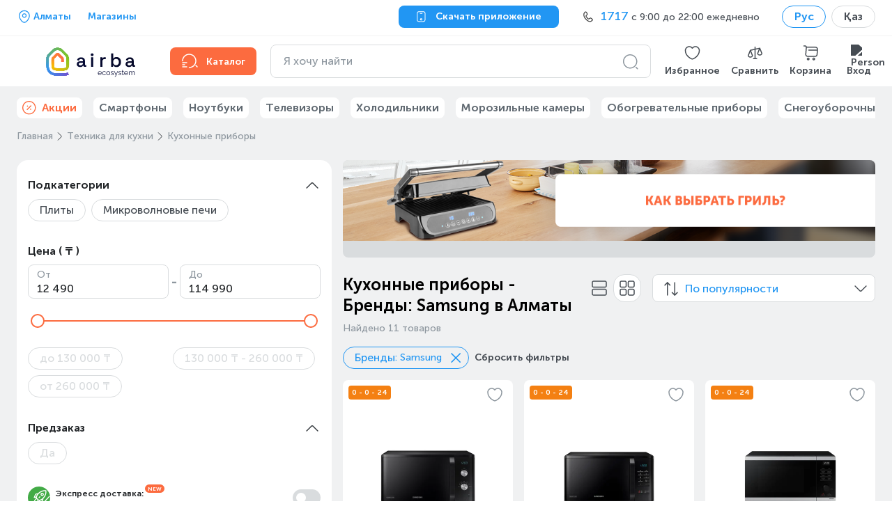

--- FILE ---
content_type: text/html; charset=utf-8
request_url: https://www.technodom.kz/catalog/tehnika-dlja-kuhni/kuhonnye-pribory/f/brands/samsung
body_size: 99205
content:
<!DOCTYPE html><html lang="ru" prefix="og: http://ogp.me/ns#"><head><meta charSet="utf-8"/><meta name="viewport" content="width=device-width"/><title>Кухонные приборы - Бренды:Samsung. Купить кухонные приборы -  в рассрочку и кредит по лучшей цене в Алматы | интернет-магазин https://www.technodom.kz</title><link href="/favicon.ico" rel="icon"/><meta content="【TECHNODOM】 НИЗКАЯ ЦЕНА + Скидки + Акции ✅【Кухонные приборы - Бренды: Samsung】 ⭐ Оплата при получении ⚡ Бесплатная доставка ☝ в Алматы Самовывоз ►БОЛЬШОЙ Ассортимент ►Рассрочка до 0-0-24  ►Кредит ►Доставка в любую точку Казахстана" name="description"/><meta content="NOINDEX,NOFOLLOW" name="robots"/><meta content="Кухонные приборы - Бренды:Samsung. Купить кухонные приборы -  в рассрочку и кредит по лучшей цене в Алматы | интернет-магазин https://www.technodom.kz" name="og:title"/><meta content="【TECHNODOM】 НИЗКАЯ ЦЕНА + Скидки + Акции ✅【Кухонные приборы - Бренды: Samsung】 ⭐ Оплата при получении ⚡ Бесплатная доставка ☝ в Алматы Самовывоз ►БОЛЬШОЙ Ассортимент ►Рассрочка до 0-0-24  ►Кредит ►Доставка в любую точку Казахстана" name="og:description"/><meta content="ru_KZ" name="og:locale"/><meta content="https://www.technodom.kz/catalog/tehnika-dlja-kuhni/kuhonnye-pribory/f/brands/samsung" name="og:url"/><meta content="/images/global/mobile-logo-kz.svg" name="og:image"/><link href="https://www.technodom.kz/catalog/tehnika-dlja-kuhni/kuhonnye-pribory/f/brands/samsung" rel="canonical"/><link as="font" crossorigin="" href="/fonts/MuseoSansCyrl-500.woff2" rel="preload" type="font/woff2"/><link as="font" crossorigin="" href="/fonts/MuseoSansCyrl-700.woff2" rel="preload" type="font/woff2"/><link href="/catalog/tehnika-dlja-kuhni/kuhonnye-pribory/f/brands/samsung" hrefLang="ru" rel="alternate"/><link href="/almaty_kk/catalog/tehnika-dlja-kuhni/kuhonnye-pribory/f/brands/samsung" hrefLang="kk" rel="alternate"/><script>
    window.addEventListener('error', event => {
      if (event.error.stack.indexOf('r46') > 0) {
        event.stopImmediatePropagation()
      }
    })
  </script><meta name="next-head-count" content="17"/><link rel="preload" href="/_next/static/css/b988833fbb83b275.css" as="style"/><link rel="stylesheet" href="/_next/static/css/b988833fbb83b275.css" data-n-g=""/><link rel="preload" href="/_next/static/css/2d5f73cfc316753e.css" as="style"/><link rel="stylesheet" href="/_next/static/css/2d5f73cfc316753e.css" data-n-p=""/><link rel="preload" href="/_next/static/css/d3376bc69e073b57.css" as="style"/><link rel="stylesheet" href="/_next/static/css/d3376bc69e073b57.css" data-n-p=""/><link rel="preload" href="/_next/static/css/f560b056cf839005.css" as="style"/><link rel="stylesheet" href="/_next/static/css/f560b056cf839005.css" data-n-p=""/><link rel="preload" href="/_next/static/css/c0c7ec4ad80d38ac.css" as="style"/><link rel="stylesheet" href="/_next/static/css/c0c7ec4ad80d38ac.css" data-n-p=""/><link rel="preload" href="/_next/static/css/cfd2c921aa8aadf0.css" as="style"/><link rel="stylesheet" href="/_next/static/css/cfd2c921aa8aadf0.css"/><link rel="preload" href="/_next/static/css/1f15eacb59619a4e.css" as="style"/><link rel="stylesheet" href="/_next/static/css/1f15eacb59619a4e.css"/><link rel="preload" href="/_next/static/css/6b0369cffaf7f7af.css" as="style"/><link rel="stylesheet" href="/_next/static/css/6b0369cffaf7f7af.css"/><link rel="preload" href="/_next/static/css/ec5c2bb09d4ac97d.css" as="style"/><link rel="stylesheet" href="/_next/static/css/ec5c2bb09d4ac97d.css"/><link rel="preload" href="/_next/static/css/9ff93041253dcd6c.css" as="style"/><link rel="stylesheet" href="/_next/static/css/9ff93041253dcd6c.css"/><noscript data-n-css=""></noscript><script defer="" nomodule="" src="/_next/static/chunks/polyfills-c67a75d1b6f99dc8.js"></script><script defer="" src="/_next/static/chunks/7736.985e2c34e30fcac2.js"></script><script defer="" src="/_next/static/chunks/5055.4b2f0663b34a831f.js"></script><script defer="" src="/_next/static/chunks/3926-ec84035f48ef2f4c.js"></script><script defer="" src="/_next/static/chunks/7134-a0275fb00e93a40d.js"></script><script defer="" src="/_next/static/chunks/6417-9b42e3eef09a2bee.js"></script><script defer="" src="/_next/static/chunks/4115-812c531542ac88cc.js"></script><script defer="" src="/_next/static/chunks/890-9397b62d1dd0c682.js"></script><script defer="" src="/_next/static/chunks/917.bbfb23194e08bb94.js"></script><script defer="" src="/_next/static/chunks/4130-9879b970f866bc1b.js"></script><script defer="" src="/_next/static/chunks/1147.60d2a5a54a61d11c.js"></script><script defer="" src="/_next/static/chunks/3426.ba3f1859e5407e71.js"></script><script src="/_next/static/chunks/webpack-6096c12fdb36cd14.js" defer=""></script><script src="/_next/static/chunks/framework-8ded2d67549422b9.js" defer=""></script><script src="/_next/static/chunks/main-d8ccf9776188c317.js" defer=""></script><script src="/_next/static/chunks/pages/_app-fd281ab372ff3a8d.js" defer=""></script><script src="/_next/static/chunks/4557-3dfe7d3ef1a1d513.js" defer=""></script><script src="/_next/static/chunks/92-af092842c61580e8.js" defer=""></script><script src="/_next/static/chunks/297-8450cdfc5f435b0e.js" defer=""></script><script src="/_next/static/chunks/3362-8160fc955d003979.js" defer=""></script><script src="/_next/static/chunks/615-db1865ab31723823.js" defer=""></script><script src="/_next/static/chunks/9538-8fd0d9b39963bd35.js" defer=""></script><script src="/_next/static/chunks/3678-8a76fa478cdb9146.js" defer=""></script><script src="/_next/static/chunks/3211-c4132e2020633146.js" defer=""></script><script src="/_next/static/chunks/8818-feedc41e9e72475e.js" defer=""></script><script src="/_next/static/chunks/1336-46747141dbf5269c.js" defer=""></script><script src="/_next/static/chunks/6259-70b111c57c6a2960.js" defer=""></script><script src="/_next/static/chunks/1729-a19e251b8bf86cbb.js" defer=""></script><script src="/_next/static/chunks/7244-ba4926e3851fa48c.js" defer=""></script><script src="/_next/static/chunks/1685-5be64008a7c74ef9.js" defer=""></script><script src="/_next/static/chunks/774-0c901db0a6d9712b.js" defer=""></script><script src="/_next/static/chunks/pages/catalog/%5B%5B...slug%5D%5D-cebaa6fdfcb0078c.js" defer=""></script><script src="/_next/static/RZSPCtUlU5TR4IJrKD7k_/_buildManifest.js" defer=""></script><script src="/_next/static/RZSPCtUlU5TR4IJrKD7k_/_ssgManifest.js" defer=""></script></head><body><div id="__next"><section class="Page_block__W9mfz page"><section class="Header_topbar__FEYj4 TopBar_block__uf0_s TopBar_fullSearchField__y4Pzc"><section class="Container_block___R7NG container TopBar_container__bLGPh"><div class="flex-center"><div class="mr-24"><div class="TextPlaceholder_block__cxFsj text-placeholder">                </div></div><a href="/cms/weekend_store_schedule"><p class="Typography link TopBar_stores__QfYLi Typography__Body Typography__Body_Small Typography__Body_Bold">Магазины</p></a></div><button class="ButtonNext ButtonNext_Size-M ButtonNext_Theme-Secondary TopBar_downloadButton__WVU0_"><svg fill="none" stroke="" viewBox="0 0 24 24" width="20" height="20"><path clip-rule="evenodd" d="M5.28033 3.28033C4.76884 3.79182 4.5 4.74464 4.5 6.75V16.75C4.5 18.7554 4.76884 19.7082 5.28033 20.2197C5.79182 20.7312 6.74464 21 8.75 21H14.75C16.7554 21 17.7082 20.7312 18.2197 20.2197C18.7312 19.7082 19 18.7554 19 16.75V6.75C19 4.74464 18.7312 3.79182 18.2197 3.28033C17.7082 2.76884 16.7554 2.5 14.75 2.5H8.75C6.74464 2.5 5.79182 2.76884 5.28033 3.28033ZM4.21967 2.21967C5.20818 1.23116 6.75536 1 8.75 1H14.75C16.7446 1 18.2918 1.23116 19.2803 2.21967C20.2688 3.20818 20.5 4.75536 20.5 6.75V16.75C20.5 18.7446 20.2688 20.2918 19.2803 21.2803C18.2918 22.2688 16.7446 22.5 14.75 22.5H8.75C6.75536 22.5 5.20818 22.2688 4.21967 21.2803C3.23116 20.2918 3 18.7446 3 16.75V6.75C3 4.75536 3.23116 3.20818 4.21967 2.21967Z" fill="#fff" fill-rule="evenodd"></path><path clip-rule="evenodd" d="M9 5.25C9 4.83579 9.33579 4.5 9.75 4.5H13.75C14.1642 4.5 14.5 4.83579 14.5 5.25C14.5 5.66421 14.1642 6 13.75 6H9.75C9.33579 6 9 5.66421 9 5.25Z" fill="#fff" fill-rule="evenodd"></path><path clip-rule="evenodd" d="M11.75 16.5C11.3081 16.5 10.95 16.8582 10.95 17.3C10.95 17.7418 11.3081 18.1 11.75 18.1C12.1918 18.1 12.55 17.7418 12.55 17.3C12.55 16.8582 12.1918 16.5 11.75 16.5ZM9.44995 17.3C9.44995 16.0297 10.4797 15 11.75 15C13.0202 15 14.05 16.0297 14.05 17.3C14.05 18.5703 13.0202 19.6 11.75 19.6C10.4797 19.6 9.44995 18.5703 9.44995 17.3Z" fill="#fff" fill-rule="evenodd"></path></svg><p class="ButtonNext__Text ButtonNext__Text_Size-M ButtonNext__Text_With-Icon-L">Скачать приложение</p></button><div class="TopBar_contact__BnMpV TopBar_placeholder__s9ooi"></div><div class="LocalizationSelector_block__RRT5S"><label class="Chips Chips__Outline --selected Chips__M --default"><input class="Chips__Input" type="checkbox" checked=""/><div class="Chips__Body"><p class="Typography Chips__Outline-text --selected Chips__M-text --default Typography__Body Typography__Body_Bold">Рус</p></div></label><a href="/almaty_kk/catalog/tehnika-dlja-kuhni/kuhonnye-pribory/f/brands/samsung"><label class="Chips Chips__Outline Chips__M --default"><input class="Chips__Input" type="checkbox"/><div class="Chips__Body"><p class="Typography Chips__Outline-text Chips__M-text --default Typography__Body Typography__Body_Bold">Қаз</p></div></label></a></div></section></section><header aria-label="Header content" class="Header_content__Qa_y3 Header_sticky__2DSLL MiddleContent_block__ztkbQ"><section class="Container_block___R7NG container MiddleContent_container__EtUtL"><div class="Desktop_block__pIiL9"><button aria-label="Header logo" class="Desktop_logo__FQsj_ Desktop_desktop__lrCu1 Logo_block__sXLhC"><img alt="logo airba house" class="Logo_airbaHouse__wjskP" height="37" src="/images/global/logo_airba_house.png" width="30"/><div class="Logo_orangeAWrapper__blNNv"><svg class="Logo_orangeA__FlkAy" fill="none" height="11" viewBox="0 0 10 11" width="10" xmlns="http://www.w3.org/2000/svg"><path clip-rule="evenodd" d="M9.61072 8.63465H8.84433C8.53769 8.63465 8.38053 8.46736 8.38053  8.13602V4.43086C8.38053 2.25321 6.95712 0.951317 4.57369 0.951317C1.83705  0.951317 0.910658 2.63033 0.603211 3.63206C0.595109 3.65596 0.608882  3.6831 0.633996 3.6912L2.38632 4.25749C2.39888 4.26154 2.41306 4.26032  2.42561 4.25344C2.43615 4.24655 2.44587 4.23561 2.44789 4.22265C2.68891  3.15773 3.39899 2.61696 4.55506 2.61696C5.77188 2.61696 6.44106 3.21646  6.44106 4.30285V4.83957H3.75221C1.60656 4.83957 0.273079 5.9211 0.273079  7.66168C0.273079 9.42049 1.6171 10.5567 3.69794 10.5567C5.08124 10.5567  6.03072 10.0423 6.52045 9.02393H6.73352V9.03081C6.73352 9.79072 7.32613  10.3019 8.20634 10.3019H9.61112C9.63867 10.3019 9.65933 10.28 9.65933  10.2529V8.68407C9.65933 8.65693 9.63867 8.63465 9.61112  8.63465H9.61072ZM6.44065 6.52951C6.44065 7.97601 5.47132 8.9097 3.96973  8.9097C2.90845 8.9097 2.24819 8.41025 2.24819 7.60619C2.24819 6.84871  2.85134 6.39625 3.86158 6.39625H6.44065V6.52951Z" fill="currentColor" fill-rule="evenodd"></path></svg></div><div class="Logo_yellowIWrapper__ygQfq"><svg class="Logo_yellowI__7Qntv" fill="none" height="14" viewBox="0 0 4 14" width="4" xmlns="http://www.w3.org/2000/svg"><path clip-rule="evenodd" d="M3.09234 4.20752H1.21201C1.18568 4.20752 1.1634 4.22898  1.1634 4.25612V13.2535C1.1634 13.2806 1.18568 13.3025 1.21201  13.3025H3.09234C3.11867 13.3025 3.14054 13.2806 3.14054  13.2535V4.25612C3.14054 4.22898 3.11867 4.20752 3.09234 4.20752Z" fill="currentColor" fill-rule="evenodd"></path><path clip-rule="evenodd" d="M2.15214 0.405534C1.35092 0.405534 0.792332 0.956832 0.792332  1.74793C0.792332 2.5366 1.35092 3.08749 2.15214 3.08749C2.94 3.08749  3.51236 2.52445 3.51236 1.74793C3.51236 0.968984 2.94 0.405534 2.15214 0.405534Z" fill="currentColor" fill-rule="evenodd"></path></svg></div><div class="Logo_greenRWrapper__sQzUm"><svg class="Logo_greenR__xkZ1H" fill="none" height="10" viewBox="0 0 6 10" width="6" xmlns="http://www.w3.org/2000/svg"><path clip-rule="evenodd" d="M5.16489 0.171171H4.08863C3.08973 0.171171 2.45823 0.529657  2.15767 1.26648H1.94622V0.256236C1.94622 0.229096 1.92516 0.207627  1.89883 0.207627H0.0545478C0.0294336 0.207627 0.0079689 0.229096  0.0079689 0.256236V9.25362C0.0079689 9.28076 0.0294336 9.30263 0.0545478  9.30263H1.93488C1.96121 9.30263 1.98268 9.28076 1.98268 9.25362V3.96099C1.98268  2.69191 2.72314 1.96441 4.01612 1.96441H5.1653C5.19244 1.96441 5.2139 1.94294  5.2139 1.91661V0.218564C5.2139 0.19264 5.19244 0.171171 5.1653 0.171171H5.16489Z" fill="currentColor" fill-rule="evenodd"></path></svg></div><div class="Logo_blueBWrapper__58k_n"><svg class="Logo_blueB__Klo4g" fill="none" height="14" viewBox="0 0 10 14" width="10" xmlns="http://www.w3.org/2000/svg"><path clip-rule="evenodd" d="M5.53404 3.95205C3.73148 3.95205 2.8776 4.75044 2.47658  5.43095H2.26027V0.477775C2.26027 0.451041 2.2384 0.428762 2.21329  0.428762H0.331745C0.305416 0.428762 0.284756 0.451041 0.284756 0.477775V13.2536C0.284756 13.2808 0.305416 13.3026 0.331745  13.3026H2.17602C2.20235 13.3026 2.22422 13.2808  2.22422 13.2536V12.0247H2.44013C3.04328 13.0426 4.08389 13.5574  5.53404 13.5574C8.01265 13.5574 9.7431 11.6394 9.7431 8.89307V8.61843C9.7431  5.87126 8.01265 3.95286 5.53404 3.95286V3.95205ZM7.74935 8.83717C7.74935  10.6482 6.66458 11.8185 4.98598 11.8185C3.31912 11.8185 2.24204 10.6482  2.24204 8.83717V8.67271C2.24204 6.84423 3.2936 5.71004 4.98598 5.71004C6.69132  5.71004 7.74935 6.84423 7.74935 8.67271V8.83717Z" fill="currentColor" fill-rule="evenodd"></path></svg></div><div class="Logo_purpleAWrapper__pp7hx"><svg class="Logo_purpleA__quapA" fill="none" height="11" viewBox="0 0 10 11" width="10" xmlns="http://www.w3.org/2000/svg"><path clip-rule="evenodd" d="M9.61072 8.63465H8.84433C8.53769 8.63465 8.38053 8.46736 8.38053  8.13602V4.43086C8.38053 2.25321 6.95712 0.951317 4.57369 0.951317C1.83705  0.951317 0.910658 2.63033 0.603211 3.63206C0.595109 3.65596 0.608882  3.6831 0.633996 3.6912L2.38632 4.25749C2.39888 4.26154 2.41306 4.26032  2.42561 4.25344C2.43615 4.24655 2.44587 4.23561 2.44789 4.22265C2.68891  3.15773 3.39899 2.61696 4.55506 2.61696C5.77188 2.61696 6.44106 3.21646  6.44106 4.30285V4.83957H3.75221C1.60656 4.83957 0.273079 5.9211 0.273079  7.66168C0.273079 9.42049 1.6171 10.5567 3.69794 10.5567C5.08124 10.5567  6.03072 10.0423 6.52045 9.02393H6.73352V9.03081C6.73352 9.79072 7.32613  10.3019 8.20634 10.3019H9.61112C9.63867 10.3019 9.65933 10.28 9.65933  10.2529V8.68407C9.65933 8.65693 9.63867 8.63465 9.61112  8.63465H9.61072ZM6.44065 6.52951C6.44065 7.97601 5.47132 8.9097 3.96973  8.9097C2.90845 8.9097 2.24819 8.41025 2.24819 7.60619C2.24819 6.84871  2.85134 6.39625 3.86158 6.39625H6.44065V6.52951Z" fill="currentColor" fill-rule="evenodd"></path></svg></div><img alt="logo technodom text" class="Logo_text__skNmB" src="/images/global/logo_technodom_text.svg"/><img alt="logo ecosystem" class="Logo_ecosystem__WL_3N" src="/images/global/logo_airba_ecosystem.svg"/></button><a class="Desktop_catalog__9nz3v Desktop_accent__6cWpH" href="/catalog"><svg color="#33383D" fill="none" stroke="" viewBox="0 0 24 24" width="24" height="24"><circle cx="11.5" cy="11.5" fill="#33383D" opacity="0" r="9.5"></circle><path clip-rule="evenodd" d="M20.4697 17.4697C20.7626 17.1768 21.2374 17.1768 21.5303 17.4697L23.5303 19.4697C23.8232 19.7626 23.8232 20.2374 23.5303 20.5303C23.2374 20.8232 22.7626 20.8232 22.4697 20.5303L20.4697 18.5303C20.1768 18.2374 20.1768 17.7626 20.4697 17.4697Z" fill="#8E979F" fill-rule="evenodd"></path><path clip-rule="evenodd" d="M1.25 17C1.25 16.5858 1.58579 16.25 2 16.25H5C5.41421 16.25 5.75 16.5858 5.75 17C5.75 17.4142 5.41421 17.75 5 17.75H2C1.58579 17.75 1.25 17.4142 1.25 17Z" fill="#8E979F" fill-rule="evenodd"></path><path clip-rule="evenodd" d="M1.25 14C1.25 13.5858 1.58579 13.25 2 13.25H8C8.41421 13.25 8.75 13.5858 8.75 14C8.75 14.4142 8.41421 14.75 8 14.75H2C1.58579 14.75 1.25 14.4142 1.25 14Z" fill="#8E979F" fill-rule="evenodd"></path><path clip-rule="evenodd" d="M1.25 20C1.25 19.5858 1.58579 19.25 2 19.25H8C8.41421 19.25 8.75 19.5858 8.75 20C8.75 20.4142 8.41421 20.75 8 20.75H2C1.58579 20.75 1.25 20.4142 1.25 20Z" fill="#8E979F" fill-rule="evenodd"></path><path clip-rule="evenodd" d="M11.5 20.25C16.3358 20.25 20.25 16.3358 20.25 11.5C20.25 6.66421 16.3358 2.75 11.5 2.75C6.66421 2.75 2.75 6.66421 2.75 11.5C2.75 11.9142 2.41421 12.25 2 12.25C1.58579 12.25 1.25 11.9142 1.25 11.5C1.25 5.83579 5.83579 1.25 11.5 1.25C17.1642 1.25 21.75 5.83579 21.75 11.5C21.75 17.1642 17.1642 21.75 11.5 21.75C11.0858 21.75 10.75 21.4142 10.75 21C10.75 20.5858 11.0858 20.25 11.5 20.25Z" fill="#8E979F" fill-rule="evenodd"></path></svg><span class="Desktop_catalogTitle__sTHt6">Каталог</span></a><div aria-label="Header search bar" class="Desktop_searchBar__eJNkw"></div><div class="Desktop_linksWrapper__7a0LP"><a class="IconLink_block__MixUG Desktop_link__c2FT4" role="button" tabindex="-1" href="/my-account/wishlist"><div class="IconLink_imgWrapper__WAAZP"><img alt="Wishlist" class="IconLink_img__XRr1F" height="24" src="/images/header/wishlist-icon.svg" width="25"/></div><span class="IconLink_caption__BPZQV">Избранное</span></a><a class="IconLink_block__MixUG Desktop_link__c2FT4" role="button" tabindex="-1" href="/compare"><div class="IconLink_imgWrapper__WAAZP"><img alt="Compare" class="IconLink_img__XRr1F" height="24" src="/images/header/compare-icon.svg" width="25"/></div><span class="IconLink_caption__BPZQV">Сравнить</span></a><a class="IconLink_block__MixUG Desktop_link__c2FT4" role="button" tabindex="-1" href="/cart"><div class="IconLink_imgWrapper__WAAZP"><img alt="Cart" class="IconLink_img__XRr1F" height="24" src="/images/header/cart-icon.svg" width="25"/></div><span class="IconLink_caption__BPZQV">Корзина</span></a></div></div></section></header><section class="Container_block___R7NG container BottomMenuList_container__9PILa"><ul class="BottomMenuList_list__AV41X"><li class="BottomMenu_listItem__Zw15Q" title="skeleton1"><div class="TextPlaceholder_block__cxFsj text-placeholder BottomMenu_placeholder__Y7f2M">                         </div></li><li class="BottomMenu_listItem__Zw15Q" title="skeleton2"><div class="TextPlaceholder_block__cxFsj text-placeholder BottomMenu_placeholder__Y7f2M">                         </div></li><li class="BottomMenu_listItem__Zw15Q" title="skeleton3"><div class="TextPlaceholder_block__cxFsj text-placeholder BottomMenu_placeholder__Y7f2M">                         </div></li><li class="BottomMenu_listItem__Zw15Q" title="skeleton4"><div class="TextPlaceholder_block__cxFsj text-placeholder BottomMenu_placeholder__Y7f2M">                         </div></li><li class="BottomMenu_listItem__Zw15Q" title="skeleton5"><div class="TextPlaceholder_block__cxFsj text-placeholder BottomMenu_placeholder__Y7f2M">                         </div></li><li class="BottomMenu_listItem__Zw15Q" title="skeleton6"><div class="TextPlaceholder_block__cxFsj text-placeholder BottomMenu_placeholder__Y7f2M">                         </div></li></ul></section><main class="Page_main__P4h_U page__main"><section class="Container_block___R7NG container catalog_container__yqMAg"><ul class="Breadcrumbs_block__VPhi2 CategoryPage_breadcrumbs__XRsg_" itemscope="" itemType="https://schema.org/BreadcrumbList"><li class="Breadcrumbs_crumb__5cZAg" data-testid="breadcrumb-item" itemProp="itemListElement" itemscope="" itemType="https://schema.org/ListItem"><a class="Breadcrumbs_link__MoWUR" itemProp="item" itemType="https://schema.org/Thing" href="/"><span itemProp="name">Главная</span></a><svg class="Breadcrumbs_icon___5Nbi" fill="none" stroke="" viewBox="0 0 24 24" width="24" height="24"><path d="M8 19.84L14.52 13.32C15.29 12.55 15.29 11.29 14.52 10.52L8 4" stroke="#606971" stroke-linecap="round" stroke-linejoin="round" stroke-miterlimit="10" stroke-width="1.5"></path></svg><meta content="1" itemProp="position"/></li><li class="Breadcrumbs_crumb__5cZAg" data-testid="breadcrumb-item" itemProp="itemListElement" itemscope="" itemType="https://schema.org/ListItem"><a class="Breadcrumbs_link__MoWUR" itemProp="item" itemType="https://schema.org/Thing" href="/catalog/tehnika-dlja-kuhni"><span itemProp="name">Техника для кухни</span></a><svg class="Breadcrumbs_icon___5Nbi" fill="none" stroke="" viewBox="0 0 24 24" width="24" height="24"><path d="M8 19.84L14.52 13.32C15.29 12.55 15.29 11.29 14.52 10.52L8 4" stroke="#606971" stroke-linecap="round" stroke-linejoin="round" stroke-miterlimit="10" stroke-width="1.5"></path></svg><meta content="2" itemProp="position"/></li><li class="Breadcrumbs_crumb__5cZAg" data-testid="breadcrumb-item" itemProp="itemListElement" itemscope="" itemType="https://schema.org/ListItem"><span class="Breadcrumbs_span__0kk0s" title="Кухонные приборы"><span itemProp="name">Кухонные приборы</span></span><svg class="Breadcrumbs_icon___5Nbi" fill="none" stroke="" viewBox="0 0 24 24" width="24" height="24"><path d="M8 19.84L14.52 13.32C15.29 12.55 15.29 11.29 14.52 10.52L8 4" stroke="#606971" stroke-linecap="round" stroke-linejoin="round" stroke-miterlimit="10" stroke-width="1.5"></path></svg><meta content="3" itemProp="position"/></li></ul><div class="CategoryPage_content__6c_9i"><div class="CategoryFilters_root___BeTK"><div></div><div class="CategoryFilters_wrapper__NAC0x CategoryFilters_wrapperWithBiggerMargin__YZPYU"><div class="CategoryFilters_showResultsWrapper__jIJAV"><button class="CategoryFilters_showResults__ycjtX"><p class="Typography CategoryFilters_showResultsText__IoF5i Typography__Body Typography__Body_Small Typography__Body_Bold">Показать результаты</p><p class="Typography CategoryFilters_showResultsCount__EuPxj Typography__Body Typography__Body_Small Typography__Body_Bold">· (11)</p></button></div><div class="CategoryFilters_header__WHIbb"><div class="CategoryFilters_headerClose__p_3sK"><button class="ButtonNext ButtonNext_Size-M ButtonNext_Only-Icon ButtonNext_Theme-Tertiary CategoryFilters_close__NGygr"><svg fill="none" stroke="" viewBox="0 0 16 16" width="24" height="24"><path clip-rule="evenodd" d="M12.3536 3.64645C12.5488 3.84171 12.5488 4.15829 12.3536 4.35355L4.35355 12.3536C4.15829 12.5488 3.84171 12.5488 3.64645 12.3536C3.45118 12.1583 3.45118 11.8417 3.64645 11.6464L11.6464 3.64645C11.8417 3.45118 12.1583 3.45118 12.3536 3.64645Z" fill="#8e979f" fill-rule="evenodd"></path><path clip-rule="evenodd" d="M3.64645 3.64645C3.45118 3.84171 3.45118 4.15829 3.64645 4.35355L11.6464 12.3536C11.8417 12.5488 12.1583 12.5488 12.3536 12.3536C12.5488 12.1583 12.5488 11.8417 12.3536 11.6464L4.35355 3.64645C4.15829 3.45118 3.84171 3.45118 3.64645 3.64645Z" fill="#8e979f" fill-rule="evenodd"></path></svg></button><p class="Typography Typography__Heading">Фильтры</p></div><button class="LinkNext CategoryFilters_drop__jQdRw"><p class="Typography LinkNext-Text LinkNext-Text_L Typography__Body">Сбросить (1)</p></button></div><div class="CategoryFilters_mobileActiveFilters__ecz_i"><div class="ActiveFilterList_block___5KXz" data-plw="active-filters"><a href="/catalog/tehnika-dlja-kuhni/kuhonnye-pribory"><label class="Chips Chips__Outline --selected Chips__M --default ActiveFilterList_chips__sL1TD" for="brands__samsung"><input class="Chips__Input" id="brands__samsung" type="checkbox" checked=""/><div class="Chips__Body"><span class="ActiveFilterList_filterTitle__Z2I5I">Бренды</span><p class="Typography Chips__Outline-text --selected Chips__M-text --default Typography__Body Typography__Body_Bold">: Samsung</p><svg class="ActiveFilterList_close__eI5Lg" fill="none" stroke="" viewBox="0 0 24 24" width="24" height="24"><path clip-rule="evenodd" d="M5.46967 5.46967C5.76256 5.17678 6.23744 5.17678 6.53033 5.46967L18.773 17.7123C19.0659 18.0052 19.0659 18.4801 18.773 18.773C18.4801 19.0659 18.0052 19.0659 17.7123 18.773L5.46967 6.53033C5.17678 6.23744 5.17678 5.76256 5.46967 5.46967Z" fill="#404040" fill-rule="evenodd"></path><path clip-rule="evenodd" d="M18.773 5.46967C19.0659 5.76256 19.0659 6.23744 18.773 6.53033L6.53038 18.773C6.23748 19.0659 5.76261 19.0659 5.46972 18.773C5.17682 18.4801 5.17682 18.0052 5.46972 17.7123L17.7123 5.46967C18.0052 5.17678 18.4801 5.17678 18.773 5.46967Z" fill="#404040" fill-rule="evenodd"></path></svg></div></label></a><a href="/catalog/tehnika-dlja-kuhni/kuhonnye-pribory"><button class="LinkNext ActiveFilterList_resetFilters__zcFbW"><p class="Typography LinkNext-Text LinkNext-Text_L Typography__Body">Сбросить фильтры</p></button></a></div></div><ul class="CategoryFilters_list__yXgcC"><li class="CategoryFilters_item__3nGuG"><div class="TagFilterGroup CategoryFilters_tagFilterGroupTag__OQ9nP"><button class="reset-button-styles TagFilterGroup__Toggler"><div class="TagFilterGroup__TitleWrapper"><p class="Typography TagFilterGroup__Title Typography__Body">Подкатегории</p></div><svg class="TagFilterGroup__Icon TagFilterGroup__Icon_RotateUp" fill="none" stroke="" viewBox="0 0 24 24" width="24" height="24"><path d="M19.92 8L13.4 14.52C12.63 15.29 11.37 15.29 10.6 14.52L4.08002 8" stroke="#606971" stroke-linecap="round" stroke-linejoin="round" stroke-miterlimit="10" stroke-width="1.5"></path></svg></button><div class="TagFilterGroup__Content TagFilterGroup__Content_Opened"><a class="FilterOption_link__x6RP_" href="/catalog/tehnika-dlja-kuhni/kuhonnye-pribory/plity/f/brands/samsung"><label class="Chips Chips__Outline Chips__M --default" for="/tehnika-dlja-kuhni/kuhonnye-pribory/plity"><input class="Chips__Input" id="/tehnika-dlja-kuhni/kuhonnye-pribory/plity" type="checkbox"/><div class="Chips__Body"><p class="Typography Chips__Outline-text Chips__M-text --default Typography__Body Typography__Body_Bold">Плиты</p></div></label></a><a class="FilterOption_link__x6RP_" href="/catalog/tehnika-dlja-kuhni/kuhonnye-pribory/mikrovolnovye-pechi/f/brands/samsung"><label class="Chips Chips__Outline Chips__M --default" for="/tehnika-dlja-kuhni/kuhonnye-pribory/mikrovolnovye-pechi"><input class="Chips__Input" id="/tehnika-dlja-kuhni/kuhonnye-pribory/mikrovolnovye-pechi" type="checkbox"/><div class="Chips__Body"><p class="Typography Chips__Outline-text Chips__M-text --default Typography__Body Typography__Body_Bold">Микроволновые печи</p></div></label></a></div></div></li><li class="CategoryFilters_item__3nGuG"><div class="TagFilterGroup CategoryFilters_tagFilterGroupTag__OQ9nP"><button class="reset-button-styles TagFilterGroup__Toggler"><div class="TagFilterGroup__TitleWrapper"><p class="Typography TagFilterGroup__Title Typography__Body">Цена ( ₸ )</p></div></button><div class="TagFilterGroup__Content TagFilterGroup__Content_Opened TagFilterGroup__Content_Expanded"><div class="PriceFilter_root__KdRlg FilterComponent_priceFilter__a6Uks"><div class="PriceFilter_inputsContainer__cjdNo"><div class="FieldNext__Wrapper FieldNext__Wrapper_v1 FieldNext__Wrapper_L"><input class="FieldNext FieldNext_KeepLabel FieldNext_Size-L PriceFilter_input__mx76g" id="priceFilterFrom" type="text" value="0"/><label class="FieldNext__Label" for="priceFilterFrom">От<!-- --></label></div><p class="Typography PriceFilter_separator__CL6iT Typography__Subtitle Typography__Subtitle_Small">-</p><div class="FieldNext__Wrapper FieldNext__Wrapper_v1 FieldNext__Wrapper_L"><input class="FieldNext FieldNext_KeepLabel FieldNext_Size-L PriceFilter_input__mx76g" id="priceFilterTo" type="text" value="0"/><label class="FieldNext__Label" for="priceFilterTo">До<!-- --></label></div></div><div class="PriceFilter_slider__VcYw5"></div><div class="PriceFilter_breakpoints__B6Ux8"><label class="Chips Chips__Outline Chips__M --default PriceFilter_breakpoint__w_ucK"><input class="Chips__Input" type="checkbox"/><div class="Chips__Body"><p class="Typography Chips__Outline-text Chips__M-text --default Typography__Body Typography__Body_Bold">до 130 000 ₸</p></div></label><label class="Chips Chips__Outline Chips__M --default PriceFilter_breakpoint__w_ucK"><input class="Chips__Input" type="checkbox"/><div class="Chips__Body"><p class="Typography Chips__Outline-text Chips__M-text --default Typography__Body Typography__Body_Bold">130 000 ₸ - 260 000 ₸</p></div></label><label class="Chips Chips__Outline Chips__M --default PriceFilter_breakpoint__w_ucK"><input class="Chips__Input" type="checkbox"/><div class="Chips__Body"><p class="Typography Chips__Outline-text Chips__M-text --default Typography__Body Typography__Body_Bold">от 260 000 ₸</p></div></label></div></div></div></div></li><li class="CategoryFilters_item__3nGuG"><div class="TagFilterGroup CategoryFilters_tagFilterGroupTag__OQ9nP"><button class="reset-button-styles TagFilterGroup__Toggler"><div class="TagFilterGroup__TitleWrapper"><p class="Typography TagFilterGroup__Title Typography__Body">Предзаказ</p></div><svg class="TagFilterGroup__Icon TagFilterGroup__Icon_RotateUp" fill="none" stroke="" viewBox="0 0 24 24" width="24" height="24"><path d="M19.92 8L13.4 14.52C12.63 15.29 11.37 15.29 10.6 14.52L4.08002 8" stroke="#606971" stroke-linecap="round" stroke-linejoin="round" stroke-miterlimit="10" stroke-width="1.5"></path></svg></button><div class="TagFilterGroup__Content TagFilterGroup__Content_Opened"><div class="FilterOption_link__x6RP_ FilterOption_disabled__zmKgm"><label class="Chips Chips__Outline Chips__M --default" for="yes"><input class="Chips__Input" id="yes" type="checkbox"/><div class="Chips__Body"><p class="Typography Chips__Outline-text Chips__M-text --default Typography__Body Typography__Body_Bold">Да</p></div></label></div></div></div></li><li class="CategoryFilters_item__3nGuG"><div class="FilterToggle_toggle__RQTAH FilterComponent_express__oLakX"><div class="FilterComponent_container__QlU3i"><img alt="express" class="FilterComponent_rocket__7tXoU" src="https://api.technodom.kz/f3/api/v1/images/express-delivery-green.gif_3e57b92d2f2e670b32944e75d99dac65"/><div><p class="Typography FilterComponent_expressTitle__4Xs7p Typography__Caption Typography__Caption_Bold">Экспресс доставка:</p><p class="FilterComponent_deliveryInfo__YsJwC">Доставим <!-- --><b>за 90 минут<!-- --></b></p></div></div><a href="/catalog/tehnika-dlja-kuhni/kuhonnye-pribory/f/brands/samsung/has_express/yes"><label class="Switcher  --Secondary" for="has_express_yes_toggle"><input class="Switcher__Input" id="has_express_yes_toggle" name="has_express_yes_toggle" type="checkbox"/><span class="Switcher__Slider false"></span></label></a></div></li><li class="CategoryFilters_item__3nGuG"><div class="TagFilterGroup CategoryFilters_tagFilterGroupTag__OQ9nP"><button class="reset-button-styles TagFilterGroup__Toggler"><div class="TagFilterGroup__TitleWrapper"><p class="Typography TagFilterGroup__Title Typography__Body">Бренды</p></div><svg class="TagFilterGroup__Icon TagFilterGroup__Icon_RotateUp" fill="none" stroke="" viewBox="0 0 24 24" width="24" height="24"><path d="M19.92 8L13.4 14.52C12.63 15.29 11.37 15.29 10.6 14.52L4.08002 8" stroke="#606971" stroke-linecap="round" stroke-linejoin="round" stroke-miterlimit="10" stroke-width="1.5"></path></svg></button><div class="TagFilterGroup__Search"><div class="FieldNext__Wrapper FieldNext__Wrapper_v1 FieldNext__Wrapper_XL"><div class="FieldNext__Icon FieldNext__Icon_Left --XL"><svg fill="none" stroke="" viewBox="0 0 24 24" width="24" height="24"><path clip-rule="evenodd" d="M2.5 11.25C2.5 6.41751 6.41751 2.5 11.25 2.5C16.0825 2.5 20 6.41751 20 11.25C20 16.0825 16.0825 20 11.25 20C6.41751 20 2.5 16.0825 2.5 11.25ZM11.25 1C5.58908 1 1 5.58908 1 11.25C1 16.9109 5.58908 21.5 11.25 21.5C16.9109 21.5 21.5 16.9109 21.5 11.25C21.5 5.58908 16.9109 1 11.25 1ZM20.2803 19.2197C19.9874 18.9268 19.5126 18.9268 19.2197 19.2197C18.9268 19.5126 18.9268 19.9874 19.2197 20.2803L21.2197 22.2803C21.5126 22.5732 21.9874 22.5732 22.2803 22.2803C22.5732 21.9874 22.5732 21.5126 22.2803 21.2197L20.2803 19.2197Z" fill="#8E979F" fill-rule="evenodd"></path></svg></div><input class="FieldNext FieldNext_KeepLabel FieldNext_Size-XL FieldNext_WithLeftIcon" id="brands__search" type="text" value=""/><label class="FieldNext__Label" for="brands__search">Поиск<!-- --></label></div></div><div class="TagFilterGroup__Content TagFilterGroup__Content_Opened"><a class="FilterOption_link__x6RP_" href="/catalog/tehnika-dlja-kuhni/kuhonnye-pribory/f/brands/aeno/brands/samsung"><label class="Chips Chips__Outline Chips__M --default" for="aeno"><input class="Chips__Input" id="aeno" type="checkbox"/><div class="Chips__Body"><p class="Typography Chips__Outline-text Chips__M-text --default Typography__Body Typography__Body_Bold">AENO</p></div></label></a><a class="FilterOption_link__x6RP_" href="/catalog/tehnika-dlja-kuhni/kuhonnye-pribory/f/brands/ardesto/brands/samsung"><label class="Chips Chips__Outline Chips__M --default" for="ardesto"><input class="Chips__Input" id="ardesto" type="checkbox"/><div class="Chips__Body"><p class="Typography Chips__Outline-text Chips__M-text --default Typography__Body Typography__Body_Bold">Ardesto</p></div></label></a><a class="FilterOption_link__x6RP_" href="/catalog/tehnika-dlja-kuhni/kuhonnye-pribory/f/brands/artel/brands/samsung"><label class="Chips Chips__Outline Chips__M --default" for="artel"><input class="Chips__Input" id="artel" type="checkbox"/><div class="Chips__Body"><p class="Typography Chips__Outline-text Chips__M-text --default Typography__Body Typography__Body_Bold">Artel</p></div></label></a><a class="FilterOption_link__x6RP_" href="/catalog/tehnika-dlja-kuhni/kuhonnye-pribory/f/brands/ava/brands/samsung"><label class="Chips Chips__Outline Chips__M --default" for="ava"><input class="Chips__Input" id="ava" type="checkbox"/><div class="Chips__Body"><p class="Typography Chips__Outline-text Chips__M-text --default Typography__Body Typography__Body_Bold">Ava</p></div></label></a><a class="FilterOption_link__x6RP_" href="/catalog/tehnika-dlja-kuhni/kuhonnye-pribory/f/brands/beko/brands/samsung"><label class="Chips Chips__Outline Chips__M --default" for="beko"><input class="Chips__Input" id="beko" type="checkbox"/><div class="Chips__Body"><p class="Typography Chips__Outline-text Chips__M-text --default Typography__Body Typography__Body_Bold">Beko</p></div></label></a><a class="FilterOption_link__x6RP_" href="/catalog/tehnika-dlja-kuhni/kuhonnye-pribory/f/brands/bork/brands/samsung"><label class="Chips Chips__Outline Chips__M --default" for="bork"><input class="Chips__Input" id="bork" type="checkbox"/><div class="Chips__Body"><p class="Typography Chips__Outline-text Chips__M-text --default Typography__Body Typography__Body_Bold">Bork</p></div></label></a><a class="FilterOption_link__x6RP_" href="/catalog/tehnika-dlja-kuhni/kuhonnye-pribory/f/brands/braun/brands/samsung"><label class="Chips Chips__Outline Chips__M --default" for="braun"><input class="Chips__Input" id="braun" type="checkbox"/><div class="Chips__Body"><p class="Typography Chips__Outline-text Chips__M-text --default Typography__Body Typography__Body_Bold">Braun</p></div></label></a><a class="FilterOption_link__x6RP_" href="/catalog/tehnika-dlja-kuhni/kuhonnye-pribory/f/brands/dauscher/brands/samsung"><label class="Chips Chips__Outline Chips__M --default" for="dauscher"><input class="Chips__Input" id="dauscher" type="checkbox"/><div class="Chips__Body"><p class="Typography Chips__Outline-text Chips__M-text --default Typography__Body Typography__Body_Bold">DAUSCHER</p></div></label></a><a class="FilterOption_link__x6RP_" href="/catalog/tehnika-dlja-kuhni/kuhonnye-pribory/f/brands/delonghi/brands/samsung"><label class="Chips Chips__Outline Chips__M --default" for="delonghi"><input class="Chips__Input" id="delonghi" type="checkbox"/><div class="Chips__Body"><p class="Typography Chips__Outline-text Chips__M-text --default Typography__Body Typography__Body_Bold">Delonghi</p></div></label></a><a class="FilterOption_link__x6RP_" href="/catalog/tehnika-dlja-kuhni/kuhonnye-pribory/f/brands/fakir/brands/samsung"><label class="Chips Chips__Outline Chips__M --default" for="fakir"><input class="Chips__Input" id="fakir" type="checkbox"/><div class="Chips__Body"><p class="Typography Chips__Outline-text Chips__M-text --default Typography__Body Typography__Body_Bold">Fakir</p></div></label></a><a class="FilterOption_link__x6RP_" href="/catalog/tehnika-dlja-kuhni/kuhonnye-pribory/f/brands/gorenje/brands/samsung"><label class="Chips Chips__Outline Chips__M --default" for="gorenje"><input class="Chips__Input" id="gorenje" type="checkbox"/><div class="Chips__Body"><p class="Typography Chips__Outline-text Chips__M-text --default Typography__Body Typography__Body_Bold">GORENJE</p></div></label></a><a class="FilterOption_link__x6RP_" href="/catalog/tehnika-dlja-kuhni/kuhonnye-pribory/f/brands/galaxy/brands/samsung"><label class="Chips Chips__Outline Chips__M --default" for="galaxy"><input class="Chips__Input" id="galaxy" type="checkbox"/><div class="Chips__Body"><p class="Typography Chips__Outline-text Chips__M-text --default Typography__Body Typography__Body_Bold">Galaxy</p></div></label></a><a class="FilterOption_link__x6RP_" href="/catalog/tehnika-dlja-kuhni/kuhonnye-pribory/f/brands/hausmann/brands/samsung"><label class="Chips Chips__Outline Chips__M --default" for="hausmann"><input class="Chips__Input" id="hausmann" type="checkbox"/><div class="Chips__Body"><p class="Typography Chips__Outline-text Chips__M-text --default Typography__Body Typography__Body_Bold">HAUSMANN</p></div></label></a><a class="FilterOption_link__x6RP_" href="/catalog/tehnika-dlja-kuhni/kuhonnye-pribory/f/brands/hansa/brands/samsung"><label class="Chips Chips__Outline Chips__M --default" for="hansa"><input class="Chips__Input" id="hansa" type="checkbox"/><div class="Chips__Body"><p class="Typography Chips__Outline-text Chips__M-text --default Typography__Body Typography__Body_Bold">Hansa</p></div></label></a><a class="FilterOption_link__x6RP_" href="/catalog/tehnika-dlja-kuhni/kuhonnye-pribory/f/brands/hotpoint/brands/samsung"><label class="Chips Chips__Outline Chips__M --default" for="hotpoint"><input class="Chips__Input" id="hotpoint" type="checkbox"/><div class="Chips__Body"><p class="Typography Chips__Outline-text Chips__M-text --default Typography__Body Typography__Body_Bold">Hotpoint</p></div></label></a><a class="FilterOption_link__x6RP_" href="/catalog/tehnika-dlja-kuhni/kuhonnye-pribory/f/brands/kitfort/brands/samsung"><label class="Chips Chips__Outline Chips__M --default" for="kitfort"><input class="Chips__Input" id="kitfort" type="checkbox"/><div class="Chips__Body"><p class="Typography Chips__Outline-text Chips__M-text --default Typography__Body Typography__Body_Bold">Kitfort</p></div></label></a><a class="FilterOption_link__x6RP_" href="/catalog/tehnika-dlja-kuhni/kuhonnye-pribory/f/brands/korting/brands/samsung"><label class="Chips Chips__Outline Chips__M --default" for="korting"><input class="Chips__Input" id="korting" type="checkbox"/><div class="Chips__Body"><p class="Typography Chips__Outline-text Chips__M-text --default Typography__Body Typography__Body_Bold">Korting</p></div></label></a><a class="FilterOption_link__x6RP_" href="/catalog/tehnika-dlja-kuhni/kuhonnye-pribory/f/brands/lg/brands/samsung"><label class="Chips Chips__Outline Chips__M --default" for="lg"><input class="Chips__Input" id="lg" type="checkbox"/><div class="Chips__Body"><p class="Typography Chips__Outline-text Chips__M-text --default Typography__Body Typography__Body_Bold">LG</p></div></label></a><a class="FilterOption_link__x6RP_" href="/catalog/tehnika-dlja-kuhni/kuhonnye-pribory/f/brands/maxwell/brands/samsung"><label class="Chips Chips__Outline Chips__M --default" for="maxwell"><input class="Chips__Input" id="maxwell" type="checkbox"/><div class="Chips__Body"><p class="Typography Chips__Outline-text Chips__M-text --default Typography__Body Typography__Body_Bold">Maxwell</p></div></label></a><a class="FilterOption_link__x6RP_" href="/catalog/tehnika-dlja-kuhni/kuhonnye-pribory/f/brands/midea/brands/samsung"><label class="Chips Chips__Outline Chips__M --default" for="midea"><input class="Chips__Input" id="midea" type="checkbox"/><div class="Chips__Body"><p class="Typography Chips__Outline-text Chips__M-text --default Typography__Body Typography__Body_Bold">Midea</p></div></label></a><a class="FilterOption_link__x6RP_" href="/catalog/tehnika-dlja-kuhni/kuhonnye-pribory/f/brands/moulinex/brands/samsung"><label class="Chips Chips__Outline Chips__M --default" for="moulinex"><input class="Chips__Input" id="moulinex" type="checkbox"/><div class="Chips__Body"><p class="Typography Chips__Outline-text Chips__M-text --default Typography__Body Typography__Body_Bold">Moulinex</p></div></label></a><a class="FilterOption_link__x6RP_" href="/catalog/tehnika-dlja-kuhni/kuhonnye-pribory/f/brands/ninja/brands/samsung"><label class="Chips Chips__Outline Chips__M --default" for="ninja"><input class="Chips__Input" id="ninja" type="checkbox"/><div class="Chips__Body"><p class="Typography Chips__Outline-text Chips__M-text --default Typography__Body Typography__Body_Bold">Ninja</p></div></label></a><a class="FilterOption_link__x6RP_" href="/catalog/tehnika-dlja-kuhni/kuhonnye-pribory/f/brands/nutribullet/brands/samsung"><label class="Chips Chips__Outline Chips__M --default" for="nutribullet"><input class="Chips__Input" id="nutribullet" type="checkbox"/><div class="Chips__Body"><p class="Typography Chips__Outline-text Chips__M-text --default Typography__Body Typography__Body_Bold">Nutribullet</p></div></label></a><a class="FilterOption_link__x6RP_" href="/catalog/tehnika-dlja-kuhni/kuhonnye-pribory/f/brands/panasonic/brands/samsung"><label class="Chips Chips__Outline Chips__M --default" for="panasonic"><input class="Chips__Input" id="panasonic" type="checkbox"/><div class="Chips__Body"><p class="Typography Chips__Outline-text Chips__M-text --default Typography__Body Typography__Body_Bold">Panasonic</p></div></label></a><a class="FilterOption_link__x6RP_" href="/catalog/tehnika-dlja-kuhni/kuhonnye-pribory/f/brands/philips/brands/samsung"><label class="Chips Chips__Outline Chips__M --default" for="philips"><input class="Chips__Input" id="philips" type="checkbox"/><div class="Chips__Body"><p class="Typography Chips__Outline-text Chips__M-text --default Typography__Body Typography__Body_Bold">Philips</p></div></label></a><a class="FilterOption_link__x6RP_" href="/catalog/tehnika-dlja-kuhni/kuhonnye-pribory/f/brands/polaris/brands/samsung"><label class="Chips Chips__Outline Chips__M --default" for="polaris"><input class="Chips__Input" id="polaris" type="checkbox"/><div class="Chips__Body"><p class="Typography Chips__Outline-text Chips__M-text --default Typography__Body Typography__Body_Bold">Polaris</p></div></label></a><a class="FilterOption_link__x6RP_" href="/catalog/tehnika-dlja-kuhni/kuhonnye-pribory/f/brands/profi-cook/brands/samsung"><label class="Chips Chips__Outline Chips__M --default" for="profi-cook"><input class="Chips__Input" id="profi-cook" type="checkbox"/><div class="Chips__Body"><p class="Typography Chips__Outline-text Chips__M-text --default Typography__Body Typography__Body_Bold">Profi Cook</p></div></label></a><a class="FilterOption_link__x6RP_" href="/catalog/tehnika-dlja-kuhni/kuhonnye-pribory/f/brands/red-solution/brands/samsung"><label class="Chips Chips__Outline Chips__M --default" for="red-solution"><input class="Chips__Input" id="red-solution" type="checkbox"/><div class="Chips__Body"><p class="Typography Chips__Outline-text Chips__M-text --default Typography__Body Typography__Body_Bold">RED SOLUTION</p></div></label></a><a class="FilterOption_link__x6RP_" href="/catalog/tehnika-dlja-kuhni/kuhonnye-pribory/f/brands/rondell/brands/samsung"><label class="Chips Chips__Outline Chips__M --default" for="rondell"><input class="Chips__Input" id="rondell" type="checkbox"/><div class="Chips__Body"><p class="Typography Chips__Outline-text Chips__M-text --default Typography__Body Typography__Body_Bold">Rondell</p></div></label></a><a class="FilterOption_link__x6RP_" href="/catalog/tehnika-dlja-kuhni/kuhonnye-pribory/f/brands/russell-hobbs/brands/samsung"><label class="Chips Chips__Outline Chips__M --default" for="russell-hobbs"><input class="Chips__Input" id="russell-hobbs" type="checkbox"/><div class="Chips__Body"><p class="Typography Chips__Outline-text Chips__M-text --default Typography__Body Typography__Body_Bold">Russell Hobbs</p></div></label></a><a class="FilterOption_link__x6RP_" href="/catalog/tehnika-dlja-kuhni/kuhonnye-pribory"><label class="Chips Chips__Outline --selected Chips__M --default" for="samsung"><input class="Chips__Input" id="samsung" type="checkbox" checked=""/><div class="Chips__Body"><p class="Typography Chips__Outline-text --selected Chips__M-text --default Typography__Body Typography__Body_Bold">Samsung</p></div></label></a><a class="FilterOption_link__x6RP_" href="/catalog/tehnika-dlja-kuhni/kuhonnye-pribory/f/brands/samsung/brands/simfer"><label class="Chips Chips__Outline Chips__M --default" for="simfer"><input class="Chips__Input" id="simfer" type="checkbox"/><div class="Chips__Body"><p class="Typography Chips__Outline-text Chips__M-text --default Typography__Body Typography__Body_Bold">Simfer</p></div></label></a><a class="FilterOption_link__x6RP_" href="/catalog/tehnika-dlja-kuhni/kuhonnye-pribory/f/brands/samsung/brands/smeg"><label class="Chips Chips__Outline Chips__M --default" for="smeg"><input class="Chips__Input" id="smeg" type="checkbox"/><div class="Chips__Body"><p class="Typography Chips__Outline-text Chips__M-text --default Typography__Body Typography__Body_Bold">Smeg</p></div></label></a><a class="FilterOption_link__x6RP_" href="/catalog/tehnika-dlja-kuhni/kuhonnye-pribory/f/brands/samsung/brands/steba"><label class="Chips Chips__Outline Chips__M --default" for="steba"><input class="Chips__Input" id="steba" type="checkbox"/><div class="Chips__Body"><p class="Typography Chips__Outline-text Chips__M-text --default Typography__Body Typography__Body_Bold">Steba</p></div></label></a><a class="FilterOption_link__x6RP_" href="/catalog/tehnika-dlja-kuhni/kuhonnye-pribory/f/brands/samsung/brands/tefal"><label class="Chips Chips__Outline Chips__M --default" for="tefal"><input class="Chips__Input" id="tefal" type="checkbox"/><div class="Chips__Body"><p class="Typography Chips__Outline-text Chips__M-text --default Typography__Body Typography__Body_Bold">Tefal</p></div></label></a><a class="FilterOption_link__x6RP_" href="/catalog/tehnika-dlja-kuhni/kuhonnye-pribory/f/brands/samsung/brands/toro"><label class="Chips Chips__Outline Chips__M --default" for="toro"><input class="Chips__Input" id="toro" type="checkbox"/><div class="Chips__Body"><p class="Typography Chips__Outline-text Chips__M-text --default Typography__Body Typography__Body_Bold">Toro</p></div></label></a><a class="FilterOption_link__x6RP_" href="/catalog/tehnika-dlja-kuhni/kuhonnye-pribory/f/brands/samsung/brands/toshiba"><label class="Chips Chips__Outline Chips__M --default" for="toshiba"><input class="Chips__Input" id="toshiba" type="checkbox"/><div class="Chips__Body"><p class="Typography Chips__Outline-text Chips__M-text --default Typography__Body Typography__Body_Bold">Toshiba</p></div></label></a><a class="FilterOption_link__x6RP_" href="/catalog/tehnika-dlja-kuhni/kuhonnye-pribory/f/brands/samsung/brands/vitek"><label class="Chips Chips__Outline Chips__M --default" for="vitek"><input class="Chips__Input" id="vitek" type="checkbox"/><div class="Chips__Body"><p class="Typography Chips__Outline-text Chips__M-text --default Typography__Body Typography__Body_Bold">Vitek</p></div></label></a><a class="FilterOption_link__x6RP_" href="/catalog/tehnika-dlja-kuhni/kuhonnye-pribory/f/brands/samsung/brands/wmf"><label class="Chips Chips__Outline Chips__M --default" for="wmf"><input class="Chips__Input" id="wmf" type="checkbox"/><div class="Chips__Body"><p class="Typography Chips__Outline-text Chips__M-text --default Typography__Body Typography__Body_Bold">WMF</p></div></label></a><a class="FilterOption_link__x6RP_" href="/catalog/tehnika-dlja-kuhni/kuhonnye-pribory/f/brands/samsung/brands/xiaomi"><label class="Chips Chips__Outline Chips__M --default" for="xiaomi"><input class="Chips__Input" id="xiaomi" type="checkbox"/><div class="Chips__Body"><p class="Typography Chips__Outline-text Chips__M-text --default Typography__Body Typography__Body_Bold">Xiaomi</p></div></label></a><a class="FilterOption_link__x6RP_" href="/catalog/tehnika-dlja-kuhni/kuhonnye-pribory/f/brands/samsung/brands/zigmund-shtain"><label class="Chips Chips__Outline Chips__M --default" for="zigmund-shtain"><input class="Chips__Input" id="zigmund-shtain" type="checkbox"/><div class="Chips__Body"><p class="Typography Chips__Outline-text Chips__M-text --default Typography__Body Typography__Body_Bold">Zigmund&amp;Shtain</p></div></label></a><a class="FilterOption_link__x6RP_" href="/catalog/tehnika-dlja-kuhni/kuhonnye-pribory/f/brands/mart/brands/samsung"><label class="Chips Chips__Outline Chips__M --default" for="mart"><input class="Chips__Input" id="mart" type="checkbox"/><div class="Chips__Body"><p class="Typography Chips__Outline-text Chips__M-text --default Typography__Body Typography__Body_Bold">Март</p></div></label></a><a class="FilterOption_link__x6RP_" href="/catalog/tehnika-dlja-kuhni/kuhonnye-pribory/f/brands/penzmash/brands/samsung"><label class="Chips Chips__Outline Chips__M --default" for="penzmash"><input class="Chips__Input" id="penzmash" type="checkbox"/><div class="Chips__Body"><p class="Typography Chips__Outline-text Chips__M-text --default Typography__Body Typography__Body_Bold">Пензмаш</p></div></label></a></div></div></li><li class="CategoryFilters_item__3nGuG"><div class="TagFilterGroup CategoryFilters_tagFilterGroupTag__OQ9nP"><button class="reset-button-styles TagFilterGroup__Toggler"><div class="TagFilterGroup__TitleWrapper"><p class="Typography TagFilterGroup__Title Typography__Body">Цвет</p></div><svg class="TagFilterGroup__Icon TagFilterGroup__Icon_RotateUp" fill="none" stroke="" viewBox="0 0 24 24" width="24" height="24"><path d="M19.92 8L13.4 14.52C12.63 15.29 11.37 15.29 10.6 14.52L4.08002 8" stroke="#606971" stroke-linecap="round" stroke-linejoin="round" stroke-miterlimit="10" stroke-width="1.5"></path></svg></button><div class="TagFilterGroup__Content TagFilterGroup__Content_Opened"><a class="FilterOption_link__x6RP_" href="/catalog/tehnika-dlja-kuhni/kuhonnye-pribory/f/brands/samsung/color/serebristyy"><label class="Chips Chips__Outline Chips__M --default"><input class="Chips__Input" type="checkbox"/><div class="Chips__Body"><span class="FilterColorValue_root__UZ06q mr-4" style="background:#BEC2CB"></span><p class="Typography Chips__Outline-text Chips__M-text --default Typography__Body Typography__Body_Bold">Серебристый</p></div></label></a><a class="FilterOption_link__x6RP_" href="/catalog/tehnika-dlja-kuhni/kuhonnye-pribory/f/brands/samsung/color/belyy"><label class="Chips Chips__Outline Chips__M --default"><input class="Chips__Input" type="checkbox"/><div class="Chips__Body"><span class="FilterColorValue_root__UZ06q mr-4" style="background:#FAF7FA"></span><p class="Typography Chips__Outline-text Chips__M-text --default Typography__Body Typography__Body_Bold">Белый</p></div></label></a><a class="FilterOption_link__x6RP_" href="/catalog/tehnika-dlja-kuhni/kuhonnye-pribory/f/brands/samsung/color/turquoise"><label class="Chips Chips__Outline Chips__M --default"><input class="Chips__Input" type="checkbox"/><div class="Chips__Body"><span class="FilterColorValue_root__UZ06q mr-4" style="background:#30D5C7"></span><p class="Typography Chips__Outline-text Chips__M-text --default Typography__Body Typography__Body_Bold">Бирюзовый</p></div></label></a><a class="FilterOption_link__x6RP_" href="/catalog/tehnika-dlja-kuhni/kuhonnye-pribory/f/brands/samsung/color/prozrachnyy"><label class="Chips Chips__Outline Chips__M --default"><input class="Chips__Input" type="checkbox"/><div class="Chips__Body"><span class="FilterColorValue_root__UZ06q mr-4" style="background:#FFFFFF"></span><p class="Typography Chips__Outline-text Chips__M-text --default Typography__Body Typography__Body_Bold">Прозрачный</p></div></label></a><a class="FilterOption_link__x6RP_" href="/catalog/tehnika-dlja-kuhni/kuhonnye-pribory/f/brands/samsung/color/seryy"><label class="Chips Chips__Outline Chips__M --default"><input class="Chips__Input" type="checkbox"/><div class="Chips__Body"><span class="FilterColorValue_root__UZ06q mr-4" style="background:#8F848F"></span><p class="Typography Chips__Outline-text Chips__M-text --default Typography__Body Typography__Body_Bold">Серый</p></div></label></a><a class="FilterOption_link__x6RP_" href="/catalog/tehnika-dlja-kuhni/kuhonnye-pribory/f/brands/samsung/color/chernyy"><label class="Chips Chips__Outline Chips__M --default"><input class="Chips__Input" type="checkbox"/><div class="Chips__Body"><span class="FilterColorValue_root__UZ06q mr-4" style="background:#000000"></span><p class="Typography Chips__Outline-text Chips__M-text --default Typography__Body Typography__Body_Bold">Черный</p></div></label></a><div class="FilterOption_link__x6RP_ FilterOption_disabled__zmKgm"><label class="Chips Chips__Outline Chips__M --default"><input class="Chips__Input" type="checkbox"/><div class="Chips__Body"><span class="FilterColorValue_root__UZ06q mr-4" style="background:#9B2D31"></span><p class="Typography Chips__Outline-text Chips__M-text --default Typography__Body Typography__Body_Bold">Бургунди</p></div></label></div><div class="FilterOption_link__x6RP_ FilterOption_disabled__zmKgm"><label class="Chips Chips__Outline Chips__M --default"><input class="Chips__Input" type="checkbox"/><div class="Chips__Body"><span class="FilterColorValue_root__UZ06q mr-4" style="background:#FFD900"></span><p class="Typography Chips__Outline-text Chips__M-text --default Typography__Body Typography__Body_Bold">Золотистый</p></div></label></div><div class="FilterOption_link__x6RP_ FilterOption_disabled__zmKgm"><label class="Chips Chips__Outline Chips__M --default"><input class="Chips__Input" type="checkbox"/><div class="Chips__Body"><span class="FilterColorValue_root__UZ06q mr-4" style="background:#175DD6"></span><p class="Typography Chips__Outline-text Chips__M-text --default Typography__Body Typography__Body_Bold">Синий</p></div></label></div><div class="FilterOption_link__x6RP_ FilterOption_disabled__zmKgm"><label class="Chips Chips__Outline Chips__M --default"><input class="Chips__Input" type="checkbox"/><div class="Chips__Body"><span class="FilterColorValue_root__UZ06q mr-4" style="background:#F5F5DC"></span><p class="Typography Chips__Outline-text Chips__M-text --default Typography__Body Typography__Body_Bold">Бежевый</p></div></label></div><div class="FilterOption_link__x6RP_ FilterOption_disabled__zmKgm"><label class="Chips Chips__Outline Chips__M --default"><input class="Chips__Input" type="checkbox"/><div class="Chips__Body"><span class="FilterColorValue_root__UZ06q mr-4" style="background:#CD7F32"></span><p class="Typography Chips__Outline-text Chips__M-text --default Typography__Body Typography__Body_Bold">Бронзовый</p></div></label></div><div class="FilterOption_link__x6RP_ FilterOption_disabled__zmKgm"><label class="Chips Chips__Outline Chips__M --default"><input class="Chips__Input" type="checkbox"/><div class="Chips__Body"><span class="FilterColorValue_root__UZ06q mr-4" style="background:#F5F539"></span><p class="Typography Chips__Outline-text Chips__M-text --default Typography__Body Typography__Body_Bold">Желтый</p></div></label></div><div class="FilterOption_link__x6RP_ FilterOption_disabled__zmKgm"><label class="Chips Chips__Outline Chips__M --default"><input class="Chips__Input" type="checkbox"/><div class="Chips__Body"><span class="FilterColorValue_root__UZ06q mr-4" style="background:#1E7814"></span><p class="Typography Chips__Outline-text Chips__M-text --default Typography__Body Typography__Body_Bold">Зеленый</p></div></label></div><div class="FilterOption_link__x6RP_ FilterOption_disabled__zmKgm"><label class="Chips Chips__Outline Chips__M --default"><input class="Chips__Input" type="checkbox"/><div class="Chips__Body"><span class="FilterColorValue_root__UZ06q mr-4" style="background:#945F1E"></span><p class="Typography Chips__Outline-text Chips__M-text --default Typography__Body Typography__Body_Bold">Коричневый</p></div></label></div><div class="FilterOption_link__x6RP_ FilterOption_disabled__zmKgm"><label class="Chips Chips__Outline Chips__M --default"><input class="Chips__Input" type="checkbox"/><div class="Chips__Body"><span class="FilterColorValue_root__UZ06q mr-4" style="background:#D61C2E"></span><p class="Typography Chips__Outline-text Chips__M-text --default Typography__Body Typography__Body_Bold">Красный</p></div></label></div><div class="FilterOption_link__x6RP_ FilterOption_disabled__zmKgm"><label class="Chips Chips__Outline Chips__M --default"><input class="Chips__Input" type="checkbox"/><div class="Chips__Body"><span class="FilterColorValue_root__UZ06q mr-4" style="background:#FF8C00"></span><p class="Typography Chips__Outline-text Chips__M-text --default Typography__Body Typography__Body_Bold">Оранжевый</p></div></label></div><div class="FilterOption_link__x6RP_ FilterOption_disabled__zmKgm"><label class="Chips Chips__Outline Chips__M --default"><input class="Chips__Input" type="checkbox"/><div class="Chips__Body"><span class="FilterColorValue_root__UZ06q mr-4" style="background:#E34FD2"></span><p class="Typography Chips__Outline-text Chips__M-text --default Typography__Body Typography__Body_Bold">Розовый</p></div></label></div><div class="FilterOption_link__x6RP_ FilterOption_disabled__zmKgm"><label class="Chips Chips__Outline Chips__M --default"><input class="Chips__Input" type="checkbox"/><div class="Chips__Body"><span class="FilterColorValue_root__UZ06q mr-4" style="background:#706F70"></span><p class="Typography Chips__Outline-text Chips__M-text --default Typography__Body Typography__Body_Bold">Темно-серый</p></div></label></div><div class="FilterOption_link__x6RP_ FilterOption_disabled__zmKgm"><label class="Chips Chips__Outline Chips__M --default"><input class="Chips__Input" type="checkbox"/><div class="Chips__Body"><span class="FilterColorValue_root__UZ06q mr-4" style="background:#6A0DAD"></span><p class="Typography Chips__Outline-text Chips__M-text --default Typography__Body Typography__Body_Bold">Фиолетовый</p></div></label></div></div></div></li><li class="CategoryFilters_item__3nGuG"><div class="TagFilterGroup CategoryFilters_tagFilterGroupTag__OQ9nP"><button class="reset-button-styles TagFilterGroup__Toggler"><div class="TagFilterGroup__TitleWrapper"><p class="Typography TagFilterGroup__Title Typography__Body">Доступно в магазинах</p></div><svg class="TagFilterGroup__Icon TagFilterGroup__Icon_RotateUp" fill="none" stroke="" viewBox="0 0 24 24" width="24" height="24"><path d="M19.92 8L13.4 14.52C12.63 15.29 11.37 15.29 10.6 14.52L4.08002 8" stroke="#606971" stroke-linecap="round" stroke-linejoin="round" stroke-miterlimit="10" stroke-width="1.5"></path></svg></button><div class="TagFilterGroup__Content TagFilterGroup__Content_Opened"><a class="FilterOption_link__x6RP_" href="/catalog/tehnika-dlja-kuhni/kuhonnye-pribory/f/brands/samsung/point_id/600aa895fb25bd59f9ecf8e0"><label class="Chips Chips__Outline Chips__M --default" for="600aa895fb25bd59f9ecf8e0"><input class="Chips__Input" id="600aa895fb25bd59f9ecf8e0" type="checkbox"/><div class="Chips__Body"><p class="Typography Chips__Outline-text Chips__M-text --default Typography__Body Typography__Body_Bold">ЖК «Дом на Абая»</p></div></label></a><a class="FilterOption_link__x6RP_" href="/catalog/tehnika-dlja-kuhni/kuhonnye-pribory/f/brands/samsung/point_id/65321e623ebba777d426102f"><label class="Chips Chips__Outline Chips__M --default" for="65321e623ebba777d426102f"><input class="Chips__Input" id="65321e623ebba777d426102f" type="checkbox"/><div class="Chips__Body"><p class="Typography Chips__Outline-text Chips__M-text --default Typography__Body Typography__Body_Bold">Магазин Алматы Апорт Кульджинка</p></div></label></a><a class="FilterOption_link__x6RP_" href="/catalog/tehnika-dlja-kuhni/kuhonnye-pribory/f/brands/samsung/point_id/5f5f32f24c8a49e692fefdb6"><label class="Chips Chips__Outline Chips__M --default" for="5f5f32f24c8a49e692fefdb6"><input class="Chips__Input" id="5f5f32f24c8a49e692fefdb6" type="checkbox"/><div class="Chips__Body"><p class="Typography Chips__Outline-text Chips__M-text --default Typography__Body Typography__Body_Bold">Магазин Алматы Апорт-Молл</p></div></label></a><a class="FilterOption_link__x6RP_" href="/catalog/tehnika-dlja-kuhni/kuhonnye-pribory/f/brands/samsung/point_id/5f5f32f24c8a49e692fefdb3"><label class="Chips Chips__Outline Chips__M --default" for="5f5f32f24c8a49e692fefdb3"><input class="Chips__Input" id="5f5f32f24c8a49e692fefdb3" type="checkbox"/><div class="Chips__Body"><p class="Typography Chips__Outline-text Chips__M-text --default Typography__Body Typography__Body_Bold">Магазин Алматы Мега «Mega Center Alma-Ata»</p></div></label></a><a class="FilterOption_link__x6RP_" href="/catalog/tehnika-dlja-kuhni/kuhonnye-pribory/f/brands/samsung/point_id/600aa894fb25bd59f9ecf8de"><label class="Chips Chips__Outline Chips__M --default" for="600aa894fb25bd59f9ecf8de"><input class="Chips__Input" id="600aa894fb25bd59f9ecf8de" type="checkbox"/><div class="Chips__Body"><p class="Typography Chips__Outline-text Chips__M-text --default Typography__Body Typography__Body_Bold">Магазин на Жандосова, 34а</p></div></label></a><a class="FilterOption_link__x6RP_" href="/catalog/tehnika-dlja-kuhni/kuhonnye-pribory/f/brands/samsung/point_id/5f5f32f24c8a49e692fefdb4"><label class="Chips Chips__Outline Chips__M --default" for="5f5f32f24c8a49e692fefdb4"><input class="Chips__Input" id="5f5f32f24c8a49e692fefdb4" type="checkbox"/><div class="Chips__Body"><p class="Typography Chips__Outline-text Chips__M-text --default Typography__Body Typography__Body_Bold">Магазин на Наурызбай батыра, 49/61</p></div></label></a><a class="FilterOption_link__x6RP_" href="/catalog/tehnika-dlja-kuhni/kuhonnye-pribory/f/brands/samsung/point_id/5f5f32f2643d490d8a41619e"><label class="Chips Chips__Outline Chips__M --default" for="5f5f32f2643d490d8a41619e"><input class="Chips__Input" id="5f5f32f2643d490d8a41619e" type="checkbox"/><div class="Chips__Body"><p class="Typography Chips__Outline-text Chips__M-text --default Typography__Body Typography__Body_Bold">Магазин Технодом на Райымбека, 147/127</p></div></label></a><a class="FilterOption_link__x6RP_" href="/catalog/tehnika-dlja-kuhni/kuhonnye-pribory/f/brands/samsung/point_id/600aa899fb25bd59f9ecf8e4"><label class="Chips Chips__Outline Chips__M --default" for="600aa899fb25bd59f9ecf8e4"><input class="Chips__Input" id="600aa899fb25bd59f9ecf8e4" type="checkbox"/><div class="Chips__Body"><p class="Typography Chips__Outline-text Chips__M-text --default Typography__Body Typography__Body_Bold">Пункт выдачи Центрального склада ОРПТ</p></div></label></a><a class="FilterOption_link__x6RP_" href="/catalog/tehnika-dlja-kuhni/kuhonnye-pribory/f/brands/samsung/point_id/5f5f32f2643d490d8a41619d"><label class="Chips Chips__Outline Chips__M --default" for="5f5f32f2643d490d8a41619d"><input class="Chips__Input" id="5f5f32f2643d490d8a41619d" type="checkbox"/><div class="Chips__Body"><p class="Typography Chips__Outline-text Chips__M-text --default Typography__Body Typography__Body_Bold">ТК «Армада»</p></div></label></a><a class="FilterOption_link__x6RP_" href="/catalog/tehnika-dlja-kuhni/kuhonnye-pribory/f/brands/samsung/point_id/5f5f32f26a600b98a31fddf3"><label class="Chips Chips__Outline Chips__M --default" for="5f5f32f26a600b98a31fddf3"><input class="Chips__Input" id="5f5f32f26a600b98a31fddf3" type="checkbox"/><div class="Chips__Body"><p class="Typography Chips__Outline-text Chips__M-text --default Typography__Body Typography__Body_Bold">ТРЦ «Asia Park»</p></div></label></a><a class="FilterOption_link__x6RP_" href="/catalog/tehnika-dlja-kuhni/kuhonnye-pribory/f/brands/samsung/point_id/5f5f32f2643d490d8a4161a0"><label class="Chips Chips__Outline Chips__M --default" for="5f5f32f2643d490d8a4161a0"><input class="Chips__Input" id="5f5f32f2643d490d8a4161a0" type="checkbox"/><div class="Chips__Body"><p class="Typography Chips__Outline-text Chips__M-text --default Typography__Body Typography__Body_Bold">ТРЦ «FORUM»</p></div></label></a><a class="FilterOption_link__x6RP_" href="/catalog/tehnika-dlja-kuhni/kuhonnye-pribory/f/brands/samsung/point_id/5f5f32f26a600b98a31fdded"><label class="Chips Chips__Outline Chips__M --default" for="5f5f32f26a600b98a31fdded"><input class="Chips__Input" id="5f5f32f26a600b98a31fdded" type="checkbox"/><div class="Chips__Body"><p class="Typography Chips__Outline-text Chips__M-text --default Typography__Body Typography__Body_Bold">ТРЦ «MART» </p></div></label></a><a class="FilterOption_link__x6RP_" href="/catalog/tehnika-dlja-kuhni/kuhonnye-pribory/f/brands/samsung/point_id/5f5f32f26a600b98a31fddee"><label class="Chips Chips__Outline Chips__M --default" for="5f5f32f26a600b98a31fddee"><input class="Chips__Input" id="5f5f32f26a600b98a31fddee" type="checkbox"/><div class="Chips__Body"><p class="Typography Chips__Outline-text Chips__M-text --default Typography__Body Typography__Body_Bold">ТРЦ Мега Парк, «MEGA Park» </p></div></label></a><div class="FilterOption_link__x6RP_ FilterOption_disabled__zmKgm"><label class="Chips Chips__Outline Chips__M --default" for="63eb65fa9ab6f575497f276d"><input class="Chips__Input" id="63eb65fa9ab6f575497f276d" type="checkbox"/><div class="Chips__Body"><p class="Typography Chips__Outline-text Chips__M-text --default Typography__Body Typography__Body_Bold">Пункт выдачи Каскелен Абылай Хана</p></div></label></div><div class="FilterOption_link__x6RP_ FilterOption_disabled__zmKgm"><label class="Chips Chips__Outline Chips__M --default" for="60dd3313feca0fc07c8fcb05"><input class="Chips__Input" id="60dd3313feca0fc07c8fcb05" type="checkbox"/><div class="Chips__Body"><p class="Typography Chips__Outline-text Chips__M-text --default Typography__Body Typography__Body_Bold">ТРЦ «Almaty Mall»</p></div></label></div><div class="FilterOption_link__x6RP_ FilterOption_disabled__zmKgm"><label class="Chips Chips__Outline Chips__M --default" for="600aa897f4b9a255dd09aee8"><input class="Chips__Input" id="600aa897f4b9a255dd09aee8" type="checkbox"/><div class="Chips__Body"><p class="Typography Chips__Outline-text Chips__M-text --default Typography__Body Typography__Body_Bold">ТЦ «Султан»</p></div></label></div></div></div></li></ul></div></div><div class="CategoryPage_productsWrapper__mMkPc"><div class="CategoryPage_bannersWrapper__X3mYk"><div class="CategoryPageBanner_block__yz5I9"><div class="carousel-root" tabindex="0"><div class="carousel carousel-slider" style="width:100%"><button aria-label="Prev" class="Arrows_block__Qj_wP Arrows_prev__VdK_l CategoryPageBanner_arrow__pCgSB"><svg fill="none" stroke="" viewBox="0 0 24 24" width="24" height="24"><path d="M15.0975 19.84L8.5775 13.32C7.8075 12.55 7.8075 11.29 8.5775 10.52L15.0975 4" stroke="#464c53" stroke-linecap="round" stroke-linejoin="round" stroke-miterlimit="10" stroke-width="1.5"></path></svg></button><div class="slider-wrapper axis-horizontal"><ul class="slider animated" style="-webkit-transform:translate3d(-100%,0,0);-moz-transform:translate3d(-100%,0,0);-ms-transform:translate3d(-100%,0,0);-o-transform:translate3d(-100%,0,0);transform:translate3d(-100%,0,0);-ms-transform:translate3d(-100%,0,0);-webkit-transition-duration:350ms;-moz-transition-duration:350ms;-ms-transition-duration:350ms;-o-transition-duration:350ms;transition-duration:350ms;-ms-transition-duration:350ms"><li class="slide"><div class="CategoryPageBanner_slide__aswzr"><a class="CategoryPageBanner_link__i9FLb" href="https://www.technodom.kz/cms/trade-in-kitchen?recommended_by=slider&amp;recommended_code=2&amp;banner_id=291"><img alt="trade-in-kitchen?recommended_by=slider&amp;recommended_code=2&amp;banner_id=291" class="CategoryPageBanner_image__xO1lj" height="140" loading="lazy" src="https://pictures.r46.technodom.kz/resize-images/74fd3b613553b97107bc4502752749/mailings/adfeecffb570076fb560c0752bb014.png" width="920"/></a></div></li><li class="slide selected"><div class="CategoryPageBanner_slide__aswzr"><a class="CategoryPageBanner_link__i9FLb" href="https://www.technodom.kz/cms/smart-consumer#plity?recommended_by=slider&amp;recommended_code=2&amp;banner_id=281"><img alt="smart-consumer#plity?recommended_by=slider&amp;recommended_code=2&amp;banner_id=281" class="CategoryPageBanner_image__xO1lj" height="140" loading="eager" src="https://pictures.r46.technodom.kz/resize-images/74fd3b613553b97107bc4502752749/mailings/814348a2c6daedd3926cff94af8689.png" width="920"/></a></div></li><li class="slide"><div class="CategoryPageBanner_slide__aswzr"><a class="CategoryPageBanner_link__i9FLb" href="https://www.technodom.kz/cms/smart-consumer#grili?recommended_by=slider&amp;recommended_code=2&amp;banner_id=286"><img alt="smart-consumer#grili?recommended_by=slider&amp;recommended_code=2&amp;banner_id=286" class="CategoryPageBanner_image__xO1lj" height="140" loading="lazy" src="https://pictures.r46.technodom.kz/resize-images/74fd3b613553b97107bc4502752749/mailings/ef4213d5e91a23a9cd9fd37dcea225.png" width="920"/></a></div></li><li class="slide"><div class="CategoryPageBanner_slide__aswzr"><a class="CategoryPageBanner_link__i9FLb" href="https://www.technodom.kz/cms/trade-in-kitchen?recommended_by=slider&amp;recommended_code=2&amp;banner_id=291"><img alt="trade-in-kitchen?recommended_by=slider&amp;recommended_code=2&amp;banner_id=291" class="CategoryPageBanner_image__xO1lj" height="140" loading="lazy" src="https://pictures.r46.technodom.kz/resize-images/74fd3b613553b97107bc4502752749/mailings/adfeecffb570076fb560c0752bb014.png" width="920"/></a></div></li><li class="slide selected"><div class="CategoryPageBanner_slide__aswzr"><a class="CategoryPageBanner_link__i9FLb" href="https://www.technodom.kz/cms/smart-consumer#plity?recommended_by=slider&amp;recommended_code=2&amp;banner_id=281"><img alt="smart-consumer#plity?recommended_by=slider&amp;recommended_code=2&amp;banner_id=281" class="CategoryPageBanner_image__xO1lj" height="140" loading="eager" src="https://pictures.r46.technodom.kz/resize-images/74fd3b613553b97107bc4502752749/mailings/814348a2c6daedd3926cff94af8689.png" width="920"/></a></div></li></ul></div><button aria-label="Next" class="Arrows_block__Qj_wP Arrows_next__SuKtj CategoryPageBanner_arrow__pCgSB"><svg fill="none" stroke="" viewBox="0 0 24 24" width="24" height="24"><path d="M8 19.84L14.52 13.32C15.29 12.55 15.29 11.29 14.52 10.52L8 4" stroke="#464c53" stroke-linecap="round" stroke-linejoin="round" stroke-miterlimit="10" stroke-width="1.5"></path></svg></button><ul class="control-dots"><li class="dot selected" value="0" role="button" tabindex="0" aria-label="slide item 1"></li><li class="dot" value="1" role="button" tabindex="0" aria-label="slide item 2"></li><li class="dot" value="2" role="button" tabindex="0" aria-label="slide item 3"></li></ul></div></div></div></div><article class="CategoryPageList_block__PhCqa"><header class="CategoryPageList_header__6VuEG"><div class="CategoryPageList_titleWrapper__xcLmA"><h1 class="CategoryPageListTitle_block__tdf6g">Кухонные приборы -  Бренды: Samsung в Алматы<!-- --></h1><p class="CategoryPageList_subtitle__s70kV">Найдено 11 товаров</p></div><div class="CategoryPageList_controlsWrapper__KEBtv"><button data-testid="HorizontalViewButton" class="IconButton ChangeCardViewBtnDesktop_iconButton__HqCX_"><svg fill="none" stroke="" viewBox="0 0 24 24" width="24" height="24"><path clip-rule="evenodd" d="M1.94124 13.5048C2.48664 12.9251 3.26514 12.75 4.1 12.75H19.9C20.7349 12.75 21.5134 12.9251 22.0588 13.5048C22.5933 14.0731 22.75 14.8697 22.75 15.73V19.77C22.75 20.6303 22.5933 21.4269 22.0588 21.9952C21.5134 22.5749 20.7349 22.75 19.9 22.75H4.1C3.26514 22.75 2.48664 22.5749 1.94124 21.9952C1.40666 21.4269 1.25 20.6303 1.25 19.77V15.73C1.25 14.8697 1.40666 14.0731 1.94124 13.5048ZM3.03376 14.5327C2.89334 14.6819 2.75 15.0003 2.75 15.73V19.77C2.75 20.4997 2.89334 20.8181 3.03376 20.9673C3.16336 21.1051 3.43486 21.25 4.1 21.25H19.9C20.5651 21.25 20.8366 21.1051 20.9662 20.9673C21.1067 20.8181 21.25 20.4997 21.25 19.77V15.73C21.25 15.0003 21.1067 14.6819 20.9662 14.5327C20.8366 14.3949 20.5651 14.25 19.9 14.25H4.1C3.43486 14.25 3.16336 14.3949 3.03376 14.5327Z" fill="#464C53" fill-rule="evenodd"></path><path clip-rule="evenodd" d="M1.94124 2.00485C2.48664 1.4251 3.26514 1.25 4.1 1.25H19.9C20.7349 1.25 21.5134 1.4251 22.0588 2.00485C22.5933 2.57309 22.75 3.36968 22.75 4.23V8.27C22.75 9.13032 22.5933 9.92691 22.0588 10.4952C21.5134 11.0749 20.7349 11.25 19.9 11.25H4.1C3.26514 11.25 2.48664 11.0749 1.94124 10.4952C1.40666 9.92691 1.25 9.13032 1.25 8.27V4.23C1.25 3.36968 1.40666 2.57309 1.94124 2.00485ZM3.03376 3.03265C2.89334 3.18191 2.75 3.50032 2.75 4.23V8.27C2.75 8.99969 2.89334 9.31809 3.03376 9.46735C3.16336 9.6051 3.43486 9.75 4.1 9.75H19.9C20.5651 9.75 20.8366 9.6051 20.9662 9.46735C21.1067 9.31809 21.25 8.99969 21.25 8.27V4.23C21.25 3.50032 21.1067 3.18191 20.9662 3.03265C20.8366 2.8949 20.5651 2.75 19.9 2.75H4.1C3.43486 2.75 3.16336 2.8949 3.03376 3.03265Z" fill="#464C53" fill-rule="evenodd"></path></svg></button><button data-testid="VerticalViewButton" class="IconButton ChangeCardViewBtnDesktop_iconButton__HqCX_ ChangeCardViewBtnDesktop_active__Xb425"><svg fill="none" stroke="" viewBox="0 0 24 24" width="24" height="24"><path clip-rule="evenodd" d="M13.5206 1.90059C14.0878 1.39665 14.8765 1.25 15.73 1.25H19.77C20.6236 1.25 21.4122 1.39665 21.9794 1.90059C22.5692 2.42461 22.75 3.17847 22.75 3.98V8.52C22.75 9.32097 22.5694 10.076 21.9783 10.5991C21.4101 11.102 20.6208 11.2451 19.7678 11.24H15.73C14.8791 11.24 14.0897 11.0968 13.5217 10.5941C12.9301 10.0706 12.75 9.31497 12.75 8.51V3.98C12.75 3.17847 12.9308 2.42461 13.5206 1.90059ZM14.5169 3.02191C14.3892 3.13539 14.25 3.37153 14.25 3.98V8.51C14.25 9.12503 14.3899 9.35945 14.5158 9.47087C14.6653 9.60316 14.9909 9.74 15.73 9.74H19.7747C20.5108 9.74463 20.8355 9.60746 20.9842 9.47586C21.1106 9.36402 21.25 9.12903 21.25 8.52V3.98C21.25 3.37153 21.1108 3.13539 20.9831 3.02191C20.8328 2.88835 20.5065 2.75 19.77 2.75H15.73C14.9935 2.75 14.6672 2.88835 14.5169 3.02191Z" fill="#464C53" fill-rule="evenodd"></path><path clip-rule="evenodd" d="M13.4884 13.4884C14.0562 12.9207 14.8599 12.75 15.73 12.75H19.77C20.6401 12.75 21.4438 12.9207 22.0116 13.4884C22.5793 14.0562 22.75 14.8599 22.75 15.73V19.77C22.75 20.6401 22.5793 21.4438 22.0116 22.0116C21.4438 22.5793 20.6401 22.75 19.77 22.75H15.73C14.8599 22.75 14.0562 22.5793 13.4884 22.0116C12.9207 21.4438 12.75 20.6401 12.75 19.77V15.73C12.75 14.8599 12.9207 14.0562 13.4884 13.4884ZM14.5491 14.5491C14.3993 14.6988 14.25 15.0101 14.25 15.73V19.77C14.25 20.4899 14.3993 20.8012 14.5491 20.9509C14.6988 21.1007 15.0101 21.25 15.73 21.25H19.77C20.4899 21.25 20.8012 21.1007 20.9509 20.9509C21.1007 20.8012 21.25 20.4899 21.25 19.77V15.73C21.25 15.0101 21.1007 14.6988 20.9509 14.5491C20.8012 14.3993 20.4899 14.25 19.77 14.25H15.73C15.0101 14.25 14.6988 14.3993 14.5491 14.5491Z" fill="#464C53" fill-rule="evenodd"></path><path clip-rule="evenodd" d="M2.0206 1.90059C2.58777 1.39665 3.37645 1.25 4.23 1.25H8.27C9.12355 1.25 9.91223 1.39665 10.4794 1.90059C11.0692 2.42461 11.25 3.17847 11.25 3.98V8.52C11.25 9.32097 11.0694 10.076 10.4783 10.5991C9.91006 11.102 9.12079 11.2451 8.26778 11.24H4.23C3.37912 11.24 2.58971 11.0968 2.02169 10.5941C1.43009 10.0706 1.25 9.31497 1.25 8.51V3.98C1.25 3.17847 1.43081 2.42461 2.0206 1.90059ZM3.0169 3.02191C2.88919 3.13539 2.75 3.37153 2.75 3.98V8.51C2.75 9.12503 2.88991 9.35945 3.01581 9.47087C3.16529 9.60316 3.49088 9.74 4.23 9.74H8.27472C9.01075 9.74463 9.3355 9.60746 9.48419 9.47586C9.61057 9.36402 9.75 9.12903 9.75 8.52V3.98C9.75 3.37153 9.61081 3.13539 9.4831 3.02191C9.33277 2.88835 9.00645 2.75 8.27 2.75H4.23C3.49355 2.75 3.16723 2.88835 3.0169 3.02191Z" fill="#464C53" fill-rule="evenodd"></path><path clip-rule="evenodd" d="M1.98842 13.4884C2.55615 12.9207 3.35988 12.75 4.23 12.75H8.27C9.14012 12.75 9.94385 12.9207 10.5116 13.4884C11.0793 14.0562 11.25 14.8599 11.25 15.73V19.77C11.25 20.6401 11.0793 21.4438 10.5116 22.0116C9.94385 22.5793 9.14012 22.75 8.27 22.75H4.23C3.35988 22.75 2.55615 22.5793 1.98842 22.0116C1.42069 21.4439 1.25 20.6401 1.25 19.77V15.73C1.25 14.8599 1.42069 14.0562 1.98842 13.4884ZM3.04908 14.5491C2.89931 14.6988 2.75 15.0101 2.75 15.73V19.77C2.75 20.4899 2.89931 20.8012 3.04908 20.9509C3.19885 21.1007 3.51012 21.25 4.23 21.25H8.27C8.98988 21.25 9.30115 21.1007 9.45092 20.9509C9.60069 20.8012 9.75 20.4899 9.75 19.77V15.73C9.75 15.0101 9.60069 14.6988 9.45092 14.5491C9.30115 14.3993 8.98988 14.25 8.27 14.25H4.23C3.51012 14.25 3.19885 14.3993 3.04908 14.5491Z" fill="#464C53" fill-rule="evenodd"></path></svg></button><div class="Select_block__XZVuD SelectNext SortList_sortSelect__mLe3V" data-plw="sort-selector"><style data-emotion-css="2b097c-container">.css-2b097c-container{position:relative;box-sizing:border-box;}</style><div class=" css-2b097c-container"><style data-emotion-css="yk16xz-control">.css-yk16xz-control{-webkit-align-items:center;-webkit-box-align:center;-ms-flex-align:center;align-items:center;background-color:hsl(0,0%,100%);border-color:hsl(0,0%,80%);border-radius:4px;border-style:solid;border-width:1px;cursor:default;display:-webkit-box;display:-webkit-flex;display:-ms-flexbox;display:flex;-webkit-flex-wrap:wrap;-ms-flex-wrap:wrap;flex-wrap:wrap;-webkit-box-pack:justify;-webkit-justify-content:space-between;-ms-flex-pack:justify;justify-content:space-between;min-height:38px;outline:0 !important;position:relative;-webkit-transition:all 100ms;transition:all 100ms;box-sizing:border-box;}.css-yk16xz-control:hover{border-color:hsl(0,0%,70%);}</style><div class="SelectNext__control css-yk16xz-control"><style data-emotion-css="1hwfws3">.css-1hwfws3{-webkit-align-items:center;-webkit-box-align:center;-ms-flex-align:center;align-items:center;display:-webkit-box;display:-webkit-flex;display:-ms-flexbox;display:flex;-webkit-flex:1;-ms-flex:1;flex:1;-webkit-flex-wrap:wrap;-ms-flex-wrap:wrap;flex-wrap:wrap;padding:2px 8px;-webkit-overflow-scrolling:touch;position:relative;overflow:hidden;box-sizing:border-box;}</style><div class="SelectNext__value-container SelectNext__value-container--has-value css-1hwfws3"><style data-emotion-css="1uccc91-singleValue">.css-1uccc91-singleValue{color:hsl(0,0%,20%);margin-left:2px;margin-right:2px;max-width:calc(100% - 8px);overflow:hidden;position:absolute;text-overflow:ellipsis;white-space:nowrap;top:50%;-webkit-transform:translateY(-50%);-ms-transform:translateY(-50%);transform:translateY(-50%);box-sizing:border-box;}</style><div class="SelectNext__single-value css-1uccc91-singleValue"><span class="CategoryPageList_sortValue__yNWQC"><svg fill="none" stroke="" viewBox="0 0 24 24" width="24" height="24"><path clip-rule="evenodd" d="M6.19965 2.46967C6.49254 2.17678 6.96741 2.17678 7.26031 2.46967L10.9803 6.18964C11.2732 6.48253 11.2732 6.9574 10.9803 7.2503C10.6875 7.54319 10.2126 7.5432 9.91969 7.25031L6.72998 4.06066L3.54034 7.2503C3.24745 7.54319 2.77257 7.54319 2.47968 7.2503C2.18679 6.95741 2.18679 6.48253 2.47968 6.18964L6.19965 2.46967Z" fill="#464C53" fill-rule="evenodd"></path><path clip-rule="evenodd" d="M6.72998 2.25C7.14419 2.25 7.47998 2.58579 7.47998 3V21C7.47998 21.4142 7.14419 21.75 6.72998 21.75C6.31577 21.75 5.97998 21.4142 5.97998 21V3C5.97998 2.58579 6.31577 2.25 6.72998 2.25Z" fill="#464C53" fill-rule="evenodd"></path><path clip-rule="evenodd" d="M13.0197 16.7497C13.3126 16.4568 13.7875 16.4568 14.0804 16.7497L17.2701 19.9393L20.4597 16.7497C20.7526 16.4568 21.2275 16.4568 21.5204 16.7497C21.8133 17.0426 21.8133 17.5175 21.5204 17.8104L17.8004 21.5303C17.5075 21.8232 17.0326 21.8232 16.7398 21.5303L13.0197 17.8104C12.7268 17.5175 12.7268 17.0426 13.0197 16.7497Z" fill="#464C53" fill-rule="evenodd"></path><path clip-rule="evenodd" d="M17.27 2.25C17.6842 2.25 18.02 2.58579 18.02 3V21C18.02 21.4142 17.6842 21.75 17.27 21.75C16.8558 21.75 16.52 21.4142 16.52 21V3C16.52 2.58579 16.8558 2.25 17.27 2.25Z" fill="#464C53" fill-rule="evenodd"></path></svg><span>По популярности</span></span></div><style data-emotion-css="62g3xt-dummyInput">.css-62g3xt-dummyInput{background:0;border:0;font-size:inherit;outline:0;padding:0;width:1px;color:transparent;left:-100px;opacity:0;position:relative;-webkit-transform:scale(0);-ms-transform:scale(0);transform:scale(0);}</style><input id="sort-select" readonly="" tabindex="0" aria-autocomplete="list" class="css-62g3xt-dummyInput" value=""/></div><style data-emotion-css="1wy0on6">.css-1wy0on6{-webkit-align-items:center;-webkit-box-align:center;-ms-flex-align:center;align-items:center;-webkit-align-self:stretch;-ms-flex-item-align:stretch;align-self:stretch;display:-webkit-box;display:-webkit-flex;display:-ms-flexbox;display:flex;-webkit-flex-shrink:0;-ms-flex-negative:0;flex-shrink:0;box-sizing:border-box;}</style><div class="SelectNext__indicators css-1wy0on6"><style data-emotion-css="1okebmr-indicatorSeparator">.css-1okebmr-indicatorSeparator{-webkit-align-self:stretch;-ms-flex-item-align:stretch;align-self:stretch;background-color:hsl(0,0%,80%);margin-bottom:8px;margin-top:8px;width:1px;box-sizing:border-box;}</style><span class="SelectNext__indicator-separator css-1okebmr-indicatorSeparator"></span><style data-emotion-css="tlfecz-indicatorContainer">.css-tlfecz-indicatorContainer{color:hsl(0,0%,80%);display:-webkit-box;display:-webkit-flex;display:-ms-flexbox;display:flex;padding:8px;-webkit-transition:color 150ms;transition:color 150ms;box-sizing:border-box;}.css-tlfecz-indicatorContainer:hover{color:hsl(0,0%,60%);}</style><div aria-hidden="true" class="SelectNext__indicator SelectNext__dropdown-indicator css-tlfecz-indicatorContainer"><svg fill="none" stroke="" viewBox="0 0 24 24" width="24" height="24"><path d="M19.92 8L13.4 14.52C12.63 15.29 11.37 15.29 10.6 14.52L4.08002 8" stroke="#606971" stroke-linecap="round" stroke-linejoin="round" stroke-miterlimit="10" stroke-width="1.5"></path></svg></div></div></div></div><label class="Select_label__kSYmj Select_onTop__QwnCj Select_closed__1lBP6" for="sort-select"></label></div></div><div class="CategoryPageList_controlsWrapperMobile__zGYuW" id="filtersModalParent"><button class="IconButton CategoryPageList_iconButton__rRvLQ"><svg data-testid="HorizontalViewButtonMobile" fill="none" stroke="" viewBox="0 0 24 24" width="24" height="24"><path clip-rule="evenodd" d="M1.94124 13.5048C2.48664 12.9251 3.26514 12.75 4.1 12.75H19.9C20.7349 12.75 21.5134 12.9251 22.0588 13.5048C22.5933 14.0731 22.75 14.8697 22.75 15.73V19.77C22.75 20.6303 22.5933 21.4269 22.0588 21.9952C21.5134 22.5749 20.7349 22.75 19.9 22.75H4.1C3.26514 22.75 2.48664 22.5749 1.94124 21.9952C1.40666 21.4269 1.25 20.6303 1.25 19.77V15.73C1.25 14.8697 1.40666 14.0731 1.94124 13.5048ZM3.03376 14.5327C2.89334 14.6819 2.75 15.0003 2.75 15.73V19.77C2.75 20.4997 2.89334 20.8181 3.03376 20.9673C3.16336 21.1051 3.43486 21.25 4.1 21.25H19.9C20.5651 21.25 20.8366 21.1051 20.9662 20.9673C21.1067 20.8181 21.25 20.4997 21.25 19.77V15.73C21.25 15.0003 21.1067 14.6819 20.9662 14.5327C20.8366 14.3949 20.5651 14.25 19.9 14.25H4.1C3.43486 14.25 3.16336 14.3949 3.03376 14.5327Z" fill="#464C53" fill-rule="evenodd"></path><path clip-rule="evenodd" d="M1.94124 2.00485C2.48664 1.4251 3.26514 1.25 4.1 1.25H19.9C20.7349 1.25 21.5134 1.4251 22.0588 2.00485C22.5933 2.57309 22.75 3.36968 22.75 4.23V8.27C22.75 9.13032 22.5933 9.92691 22.0588 10.4952C21.5134 11.0749 20.7349 11.25 19.9 11.25H4.1C3.26514 11.25 2.48664 11.0749 1.94124 10.4952C1.40666 9.92691 1.25 9.13032 1.25 8.27V4.23C1.25 3.36968 1.40666 2.57309 1.94124 2.00485ZM3.03376 3.03265C2.89334 3.18191 2.75 3.50032 2.75 4.23V8.27C2.75 8.99969 2.89334 9.31809 3.03376 9.46735C3.16336 9.6051 3.43486 9.75 4.1 9.75H19.9C20.5651 9.75 20.8366 9.6051 20.9662 9.46735C21.1067 9.31809 21.25 8.99969 21.25 8.27V4.23C21.25 3.50032 21.1067 3.18191 20.9662 3.03265C20.8366 2.8949 20.5651 2.75 19.9 2.75H4.1C3.43486 2.75 3.16336 2.8949 3.03376 3.03265Z" fill="#464C53" fill-rule="evenodd"></path></svg></button><button class="CategoryPageList_filtersButton__w7mUy"><svg fill="none" stroke="" viewBox="0 0 24 24" width="24" height="24"><path clip-rule="evenodd" d="M6.19965 2.46967C6.49254 2.17678 6.96741 2.17678 7.26031 2.46967L10.9803 6.18964C11.2732 6.48253 11.2732 6.9574 10.9803 7.2503C10.6875 7.54319 10.2126 7.5432 9.91969 7.25031L6.72998 4.06066L3.54034 7.2503C3.24745 7.54319 2.77257 7.54319 2.47968 7.2503C2.18679 6.95741 2.18679 6.48253 2.47968 6.18964L6.19965 2.46967Z" fill="#464C53" fill-rule="evenodd"></path><path clip-rule="evenodd" d="M6.72998 2.25C7.14419 2.25 7.47998 2.58579 7.47998 3V21C7.47998 21.4142 7.14419 21.75 6.72998 21.75C6.31577 21.75 5.97998 21.4142 5.97998 21V3C5.97998 2.58579 6.31577 2.25 6.72998 2.25Z" fill="#464C53" fill-rule="evenodd"></path><path clip-rule="evenodd" d="M13.0197 16.7497C13.3126 16.4568 13.7875 16.4568 14.0804 16.7497L17.2701 19.9393L20.4597 16.7497C20.7526 16.4568 21.2275 16.4568 21.5204 16.7497C21.8133 17.0426 21.8133 17.5175 21.5204 17.8104L17.8004 21.5303C17.5075 21.8232 17.0326 21.8232 16.7398 21.5303L13.0197 17.8104C12.7268 17.5175 12.7268 17.0426 13.0197 16.7497Z" fill="#464C53" fill-rule="evenodd"></path><path clip-rule="evenodd" d="M17.27 2.25C17.6842 2.25 18.02 2.58579 18.02 3V21C18.02 21.4142 17.6842 21.75 17.27 21.75C16.8558 21.75 16.52 21.4142 16.52 21V3C16.52 2.58579 16.8558 2.25 17.27 2.25Z" fill="#464C53" fill-rule="evenodd"></path></svg><span class="Typography CategoryPageList_filtersTitle__yeYA9 Typography__L"><span class="CategoryPageList_sortValue__yNWQC"><svg fill="none" stroke="" viewBox="0 0 24 24" width="24" height="24"><path clip-rule="evenodd" d="M6.19965 2.46967C6.49254 2.17678 6.96741 2.17678 7.26031 2.46967L10.9803 6.18964C11.2732 6.48253 11.2732 6.9574 10.9803 7.2503C10.6875 7.54319 10.2126 7.5432 9.91969 7.25031L6.72998 4.06066L3.54034 7.2503C3.24745 7.54319 2.77257 7.54319 2.47968 7.2503C2.18679 6.95741 2.18679 6.48253 2.47968 6.18964L6.19965 2.46967Z" fill="#464C53" fill-rule="evenodd"></path><path clip-rule="evenodd" d="M6.72998 2.25C7.14419 2.25 7.47998 2.58579 7.47998 3V21C7.47998 21.4142 7.14419 21.75 6.72998 21.75C6.31577 21.75 5.97998 21.4142 5.97998 21V3C5.97998 2.58579 6.31577 2.25 6.72998 2.25Z" fill="#464C53" fill-rule="evenodd"></path><path clip-rule="evenodd" d="M13.0197 16.7497C13.3126 16.4568 13.7875 16.4568 14.0804 16.7497L17.2701 19.9393L20.4597 16.7497C20.7526 16.4568 21.2275 16.4568 21.5204 16.7497C21.8133 17.0426 21.8133 17.5175 21.5204 17.8104L17.8004 21.5303C17.5075 21.8232 17.0326 21.8232 16.7398 21.5303L13.0197 17.8104C12.7268 17.5175 12.7268 17.0426 13.0197 16.7497Z" fill="#464C53" fill-rule="evenodd"></path><path clip-rule="evenodd" d="M17.27 2.25C17.6842 2.25 18.02 2.58579 18.02 3V21C18.02 21.4142 17.6842 21.75 17.27 21.75C16.8558 21.75 16.52 21.4142 16.52 21V3C16.52 2.58579 16.8558 2.25 17.27 2.25Z" fill="#464C53" fill-rule="evenodd"></path></svg><span>По популярности</span></span></span></button><button class="CategoryPageList_filtersButton__w7mUy"><div class="CategoryPageList_filterIcon__pbFBY CategoryPageList_withIndicator__ODSYr"><svg fill="none" stroke="" viewBox="0 0 24 24" width="24" height="24"><path d="M10 10C11.933 10 13.5 8.433 13.5 6.5C13.5 4.567 11.933 3 10 3C8.067 3 6.5 4.567 6.5 6.5C6.5 8.433 8.067 10 10 10Z" fill="#464c53" opacity="0"></path><path d="M14 21C15.933 21 17.5 19.433 17.5 17.5C17.5 15.567 15.933 14 14 14C12.067 14 10.5 15.567 10.5 17.5C10.5 19.433 12.067 21 14 21Z" fill="#464c53" opacity="0"></path><path clip-rule="evenodd" d="M15.25 6.5C15.25 6.08579 15.5858 5.75 16 5.75H22C22.4142 5.75 22.75 6.08579 22.75 6.5C22.75 6.91421 22.4142 7.25 22 7.25H16C15.5858 7.25 15.25 6.91421 15.25 6.5Z" fill="#464c53" fill-rule="evenodd"></path><path clip-rule="evenodd" d="M1.25 6.5C1.25 6.08579 1.58579 5.75 2 5.75H6C6.41421 5.75 6.75 6.08579 6.75 6.5C6.75 6.91421 6.41421 7.25 6 7.25H2C1.58579 7.25 1.25 6.91421 1.25 6.5Z" fill="#464c53" fill-rule="evenodd"></path><path clip-rule="evenodd" d="M10 3.75C8.48122 3.75 7.25 4.98122 7.25 6.5C7.25 8.01878 8.48122 9.25 10 9.25C11.5188 9.25 12.75 8.01878 12.75 6.5C12.75 4.98122 11.5188 3.75 10 3.75ZM5.75 6.5C5.75 4.15279 7.65279 2.25 10 2.25C12.3472 2.25 14.25 4.15279 14.25 6.5C14.25 8.84721 12.3472 10.75 10 10.75C7.65279 10.75 5.75 8.84721 5.75 6.5Z" fill="#464c53" fill-rule="evenodd"></path><path clip-rule="evenodd" d="M17.25 17.5C17.25 17.0858 17.5858 16.75 18 16.75H22C22.4142 16.75 22.75 17.0858 22.75 17.5C22.75 17.9142 22.4142 18.25 22 18.25H18C17.5858 18.25 17.25 17.9142 17.25 17.5Z" fill="#464c53" fill-rule="evenodd"></path><path clip-rule="evenodd" d="M1.25 17.5C1.25 17.0858 1.58579 16.75 2 16.75H8C8.41421 16.75 8.75 17.0858 8.75 17.5C8.75 17.9142 8.41421 18.25 8 18.25H2C1.58579 18.25 1.25 17.9142 1.25 17.5Z" fill="#464c53" fill-rule="evenodd"></path><path clip-rule="evenodd" d="M14 14.75C12.4812 14.75 11.25 15.9812 11.25 17.5C11.25 19.0188 12.4812 20.25 14 20.25C15.5188 20.25 16.75 19.0188 16.75 17.5C16.75 15.9812 15.5188 14.75 14 14.75ZM9.75 17.5C9.75 15.1528 11.6528 13.25 14 13.25C16.3472 13.25 18.25 15.1528 18.25 17.5C18.25 19.8472 16.3472 21.75 14 21.75C11.6528 21.75 9.75 19.8472 9.75 17.5Z" fill="#464c53" fill-rule="evenodd"></path></svg></div><span class="Typography CategoryPageList_filtersTitle__yeYA9 Typography__L">Фильтры</span></button></div></header><div class="ActiveFilterList_block___5KXz" data-plw="active-filters"><a href="/catalog/tehnika-dlja-kuhni/kuhonnye-pribory"><label class="Chips Chips__Outline --selected Chips__M --default ActiveFilterList_chips__sL1TD" for="brands__samsung"><input class="Chips__Input" id="brands__samsung" type="checkbox" checked=""/><div class="Chips__Body"><span class="ActiveFilterList_filterTitle__Z2I5I">Бренды</span><p class="Typography Chips__Outline-text --selected Chips__M-text --default Typography__Body Typography__Body_Bold">: Samsung</p><svg class="ActiveFilterList_close__eI5Lg" fill="none" stroke="" viewBox="0 0 24 24" width="24" height="24"><path clip-rule="evenodd" d="M5.46967 5.46967C5.76256 5.17678 6.23744 5.17678 6.53033 5.46967L18.773 17.7123C19.0659 18.0052 19.0659 18.4801 18.773 18.773C18.4801 19.0659 18.0052 19.0659 17.7123 18.773L5.46967 6.53033C5.17678 6.23744 5.17678 5.76256 5.46967 5.46967Z" fill="#404040" fill-rule="evenodd"></path><path clip-rule="evenodd" d="M18.773 5.46967C19.0659 5.76256 19.0659 6.23744 18.773 6.53033L6.53038 18.773C6.23748 19.0659 5.76261 19.0659 5.46972 18.773C5.17682 18.4801 5.17682 18.0052 5.46972 17.7123L17.7123 5.46967C18.0052 5.17678 18.4801 5.17678 18.773 5.46967Z" fill="#404040" fill-rule="evenodd"></path></svg></div></label></a><a href="/catalog/tehnika-dlja-kuhni/kuhonnye-pribory"><button class="LinkNext ActiveFilterList_resetFilters__zcFbW"><p class="Typography LinkNext-Text LinkNext-Text_L Typography__Body">Сбросить фильтры</p></button></a></div><ul class="ProductList_block__nJTj5 CategoryPageList_productList__zMI0I"><li class="ProductList_item__6LvUK" data-testid="category-page-list-item"><a class="ProductItem_itemLink__cud7j" role="link" tabindex="0" href="/p/svch-pech-samsung-ms-23k3614akbw-188925"><div class="ProductCardV_card__xHsl_ ProductItem_product__hZy7p" data-testid="product-card" role="button" tabindex="0"><div class="ProductCardVisualInfo_block__0Y3by ProductCardVisualInfo_withStickersPlace__bcSGm"><div class="ProductCardVisualInfo_topItems__YP0iq"><button class="FavoriteButton_block__xO1_1 ProductCardVisualInfo_favoriteButton__mt7mS" data-testid="heart-button"><svg fill="none" stroke="" viewBox="0 0 24 24" width="24" height="24"><path d="M12.62 20.71C12.28 20.83 11.72 20.83 11.38 20.71C8.48 19.72 2 15.59 2 8.59C2 5.5 4.49 3 7.56 3C9.38 3 10.99 3.88 12 5.24C13.01 3.88 14.63 3 16.44 3C19.51 3 22 5.5 22 8.59C22 15.59 15.52 19.72 12.62 20.71Z" fill="#fff" opacity="1"></path><path clip-rule="evenodd" d="M7.56 3.75C4.90771 3.75 2.75 5.9107 2.75 8.59C2.75 11.8405 4.25068 14.4449 6.13923 16.3799C8.03683 18.3242 10.2799 19.542 11.6223 20.0002L11.6296 20.0027L11.6296 20.0028C11.6944 20.0256 11.8286 20.05 12 20.05C12.1714 20.05 12.3056 20.0256 12.3704 20.0028L12.3777 20.0002L12.3777 20.0002C13.7201 19.542 15.9632 18.3242 17.8608 16.3799C19.7493 14.4449 21.25 11.8405 21.25 8.59C21.25 5.9107 19.0923 3.75 16.44 3.75C14.8778 3.75 13.477 4.50911 12.6021 5.68716C12.4606 5.87768 12.2373 5.99 12 5.99C11.7627 5.99 11.5394 5.87768 11.3979 5.68716C10.5225 4.5085 9.13147 3.75 7.56 3.75ZM1.25 8.59C1.25 5.0893 4.07229 2.25 7.56 2.25C9.29674 2.25 10.8646 2.95599 12.0003 4.09472C13.1385 2.95564 14.7122 2.25 16.44 2.25C19.9277 2.25 22.75 5.0893 22.75 8.59C22.75 12.3395 21.0107 15.3001 18.9342 17.4276C16.8683 19.5443 14.4235 20.8861 12.8657 21.4186C12.5914 21.5147 12.2773 21.55 12 21.55C11.7227 21.55 11.4086 21.5147 11.1343 21.4186C9.57655 20.8861 7.13169 19.5443 5.06577 17.4276C2.98932 15.3001 1.25 12.3395 1.25 8.59Z" fill="#33383D" fill-rule="evenodd"></path></svg></button></div><div class="ProductCardImageOrCarousel_block__4KOLF ProductCardVisualInfo_imageOrCarousel__QBy6P ProductCardImageOrCarousel_carousel__CXfLo"><div class="ProductCardCarousel_carousel__x4Jww"><div class="SliderWrapper"><div class="Slider"><div class="Slide__Outer"><div class="Slide" style="width:140px;height:140px"><div class="Slide__Inner" unselectable="on"><picture class="ProductCardCarousel_picture__oLAnU"><source srcSet="https://api.technodom.kz/f3/api/v1/images/272/272/188925_1.webp" type="image/webp"/><img alt="Микроволновая печь Samsung MS-23K3614AK/BW фото" height="140" loading="eager" src="https://api.technodom.kz/f3/api/v1/images/272/272/188925_1.jpg" style="object-fit:contain" width="140"/></picture></div></div></div><div class="Slide__Outer"><div class="Slide" style="width:140px;height:140px"><div class="Slide__Inner" unselectable="on"><picture class="ProductCardCarousel_picture__oLAnU"><source srcSet="https://api.technodom.kz/f3/api/v1/images/272/272/188925_10.webp" type="image/webp"/><img alt="Микроволновая печь Samsung MS-23K3614AK/BW фото" height="140" loading="lazy" src="https://api.technodom.kz/f3/api/v1/images/272/272/188925_10.jpg" style="object-fit:contain" width="140"/></picture></div></div></div><div class="Slide__Outer"><div class="Slide" style="width:140px;height:140px"><div class="Slide__Inner" unselectable="on"><picture class="ProductCardCarousel_picture__oLAnU"><source srcSet="https://api.technodom.kz/f3/api/v1/images/272/272/188925_2.webp" type="image/webp"/><img alt="Микроволновая печь Samsung MS-23K3614AK/BW фото" height="140" loading="lazy" src="https://api.technodom.kz/f3/api/v1/images/272/272/188925_2.jpg" style="object-fit:contain" width="140"/></picture></div></div></div><div class="Slide__Outer"><div class="Slide" style="width:140px;height:140px"><div class="Slide__Inner" unselectable="on"><picture class="ProductCardCarousel_picture__oLAnU"><source srcSet="https://api.technodom.kz/f3/api/v1/images/272/272/188925_3.webp" type="image/webp"/><img alt="Микроволновая печь Samsung MS-23K3614AK/BW фото" height="140" loading="lazy" src="https://api.technodom.kz/f3/api/v1/images/272/272/188925_3.jpg" style="object-fit:contain" width="140"/></picture></div></div></div><div class="Slide__Outer"><div class="Slide" style="width:140px;height:140px"><div class="Slide__Inner" unselectable="on"><picture class="ProductCardCarousel_picture__oLAnU"><source srcSet="https://api.technodom.kz/f3/api/v1/images/272/272/188925_4.webp" type="image/webp"/><img alt="Микроволновая печь Samsung MS-23K3614AK/BW фото" height="140" loading="lazy" src="https://api.technodom.kz/f3/api/v1/images/272/272/188925_4.jpg" style="object-fit:contain" width="140"/></picture></div></div></div></div></div><div class="ProductCardCarousel_strip__0VmlO"><span class="ProductCardCarousel_dot__GW48P ProductCardCarousel_active__2wQUU" role="button" tabindex="0"></span><span class="ProductCardCarousel_dot__GW48P" role="button" tabindex="1"></span><span class="ProductCardCarousel_dot__GW48P" role="button" tabindex="2"></span><span class="ProductCardCarousel_dot__GW48P" role="button" tabindex="3"></span><span class="ProductCardCarousel_dot__GW48P" role="button" tabindex="4"></span></div></div></div></div><div class="ProductCardV_titleAndPayment__0qsK0"><div class="ProductCardV_titleWrapper__x5c25"><p data-testid="product-title" class="Typography ProductCardV_title__U38HX ProductCardV_loading___io2a Typography__M">Микроволновая печь Samsung MS-23K3614AK/BW</p></div><div class="RatingAndReviewsCount_wrapper__KCynZ"><p class="Typography RatingAndReviewsCount_rating__evIGS Typography__M Typography__M_Bold">4.6</p><span style="display:inline-block;direction:ltr" class="RatingAndReviewsCount_stars__KpWQr RatingNext XS"><span style="cursor:inherit;display:inline-block;position:relative"><span style="visibility:hidden"><svg class="" fill="none" stroke="" viewBox="0 0 24 24" width="12" height="12"><path d="M13.73 3.51L15.49 7.03C15.73 7.52 16.37 7.99 16.91 8.08L20.1 8.61C22.14 8.95 22.62 10.43 21.15 11.89L18.67 14.37C18.25 14.79 18.02 15.6 18.15 16.18L18.86 19.25C19.42 21.68 18.13 22.62 15.98 21.35L12.99 19.58C12.45 19.26 11.56 19.26 11.01 19.58L8.01997 21.35C5.87997 22.62 4.57997 21.67 5.13997 19.25L5.84997 16.18C5.97997 15.6 5.74997 14.79 5.32997 14.37L2.84997 11.89C1.38997 10.43 1.85997 8.95 3.89997 8.61L7.08997 8.08C7.61997 7.99 8.25997 7.52 8.49997 7.03L10.26 3.51C11.22 1.6 12.78 1.6 13.73 3.51Z" fill="#FFC107" opacity="0"></path><path clip-rule="evenodd" d="M10.9301 3.84681C10.9301 3.847 10.9302 3.84662 10.9301 3.84681L9.17209 7.36293C8.98475 7.74377 8.67184 8.06918 8.35048 8.30746C8.02819 8.54643 7.6277 8.74943 7.21559 8.81942L7.21295 8.81986L4.02333 9.3498C4.0232 9.34982 4.02345 9.34977 4.02333 9.3498C3.13373 9.49815 2.84393 9.8485 2.77699 10.0581C2.7098 10.2685 2.74336 10.7227 3.38036 11.3597L5.86036 13.8397C6.18275 14.1621 6.3984 14.5932 6.51732 15.0086C6.63633 15.4244 6.68084 15.9025 6.58187 16.344L6.58076 16.349L5.87074 19.419C5.60632 20.5617 5.87378 20.9788 6.00961 21.0779C6.14602 21.1774 6.62638 21.3049 7.63727 20.705L10.6328 18.9317C11.0488 18.6897 11.5469 18.59 12.0038 18.59C12.4599 18.59 12.9582 18.6894 13.3721 18.9346C13.3722 18.9347 13.372 18.9345 13.3721 18.9346L16.3615 20.7042C16.3617 20.7044 16.3613 20.7041 16.3615 20.7042C17.3806 21.3061 17.8605 21.1791 17.9945 21.0815C18.1272 20.9847 18.3946 20.5702 18.1292 19.4184L17.4182 16.344C17.3192 15.9025 17.3637 15.4244 17.4827 15.0086C17.6017 14.5932 17.8173 14.1621 18.1397 13.8397L20.6197 11.3597L20.6215 11.3579C21.2627 10.721 21.2943 10.2681 21.2273 10.0595C21.1597 9.84924 20.8675 9.49834 19.9771 9.34986C19.977 9.34984 19.9772 9.34988 19.9771 9.34986L16.7871 8.81986C16.3708 8.75047 15.9671 8.54823 15.6422 8.3085C15.3187 8.06976 15.0055 7.74403 14.818 7.36299L13.0585 3.844C12.6377 2.99798 12.2101 2.8275 11.9988 2.8275C11.7862 2.8275 11.3559 3.00014 10.9301 3.84681ZM14.4012 3.17534C13.872 2.11169 13.0448 1.3275 11.9988 1.3275C10.9539 1.3275 10.1241 2.11035 9.58991 3.17319L7.82921 6.69459L7.82648 6.7001C7.77366 6.80796 7.64737 6.96145 7.45708 7.10254C7.26744 7.24315 7.08346 7.32011 6.96553 7.3404C6.96517 7.34047 6.96482 7.34053 6.96447 7.34059L3.77711 7.87014C2.627 8.06183 1.66112 8.62153 1.34807 9.60185C1.03526 10.5815 1.4967 11.5973 2.3197 12.4203L4.7997 14.9003C4.89731 14.9979 5.00666 15.1818 5.07524 15.4214C5.1434 15.6595 5.14917 15.8755 5.11862 16.014C5.11848 16.0147 5.11833 16.0153 5.11819 16.016L4.40934 19.0809C4.40935 19.0809 4.40933 19.0809 4.40934 19.0809C4.11379 20.3582 4.2163 21.6262 5.12545 22.2896C6.03404 22.9526 7.27368 22.6651 8.40279 21.995L11.3872 20.2283C11.3878 20.2279 11.3885 20.2275 11.3891 20.2272C11.5233 20.1497 11.7444 20.09 12.0038 20.09C12.2651 20.09 12.4816 20.1505 12.6077 20.2252L15.598 21.9954C16.7284 22.6632 17.9696 22.9559 18.8781 22.2935C19.7879 21.6303 19.8855 20.3598 19.5909 19.0816L18.8819 16.016C18.8817 16.0153 18.8816 16.0147 18.8814 16.014C18.8509 15.8755 18.8567 15.6595 18.9248 15.4214C18.9934 15.1818 19.1028 14.9979 19.2004 14.9003L21.6785 12.4221C21.6789 12.4218 21.6792 12.4215 21.6796 12.4211C22.5077 11.5981 22.9706 10.5815 22.6553 9.60049C22.3404 8.62079 21.3727 8.06176 20.2233 7.8702L17.0333 7.34021C17.0335 7.34023 17.0332 7.34018 17.0333 7.34021M14.4012 3.17534C14.4013 3.17556 14.4011 3.17512 14.4012 3.17534V3.17534Z" fill="#FFC107" fill-rule="evenodd"></path></svg></span><span style="display:inline-block;position:absolute;overflow:hidden;top:0;left:0;width:100%"><svg class="" fill="none" stroke="" viewBox="0 0 24 24" width="12" height="12"><path d="M13.73 3.51L15.49 7.03C15.73 7.52 16.37 7.99 16.91 8.08L20.1 8.61C22.14 8.95 22.62 10.43 21.15 11.89L18.67 14.37C18.25 14.79 18.02 15.6 18.15 16.18L18.86 19.25C19.42 21.68 18.13 22.62 15.98 21.35L12.99 19.58C12.45 19.26 11.56 19.26 11.01 19.58L8.01997 21.35C5.87997 22.62 4.57997 21.67 5.13997 19.25L5.84997 16.18C5.97997 15.6 5.74997 14.79 5.32997 14.37L2.84997 11.89C1.38997 10.43 1.85997 8.95 3.89997 8.61L7.08997 8.08C7.61997 7.99 8.25997 7.52 8.49997 7.03L10.26 3.51C11.22 1.6 12.78 1.6 13.73 3.51Z" fill="#FFC107" opacity="1"></path><path clip-rule="evenodd" d="M10.9301 3.84681C10.9301 3.847 10.9302 3.84662 10.9301 3.84681L9.17209 7.36293C8.98475 7.74377 8.67184 8.06918 8.35048 8.30746C8.02819 8.54643 7.6277 8.74943 7.21559 8.81942L7.21295 8.81986L4.02333 9.3498C4.0232 9.34982 4.02345 9.34977 4.02333 9.3498C3.13373 9.49815 2.84393 9.8485 2.77699 10.0581C2.7098 10.2685 2.74336 10.7227 3.38036 11.3597L5.86036 13.8397C6.18275 14.1621 6.3984 14.5932 6.51732 15.0086C6.63633 15.4244 6.68084 15.9025 6.58187 16.344L6.58076 16.349L5.87074 19.419C5.60632 20.5617 5.87378 20.9788 6.00961 21.0779C6.14602 21.1774 6.62638 21.3049 7.63727 20.705L10.6328 18.9317C11.0488 18.6897 11.5469 18.59 12.0038 18.59C12.4599 18.59 12.9582 18.6894 13.3721 18.9346C13.3722 18.9347 13.372 18.9345 13.3721 18.9346L16.3615 20.7042C16.3617 20.7044 16.3613 20.7041 16.3615 20.7042C17.3806 21.3061 17.8605 21.1791 17.9945 21.0815C18.1272 20.9847 18.3946 20.5702 18.1292 19.4184L17.4182 16.344C17.3192 15.9025 17.3637 15.4244 17.4827 15.0086C17.6017 14.5932 17.8173 14.1621 18.1397 13.8397L20.6197 11.3597L20.6215 11.3579C21.2627 10.721 21.2943 10.2681 21.2273 10.0595C21.1597 9.84924 20.8675 9.49834 19.9771 9.34986C19.977 9.34984 19.9772 9.34988 19.9771 9.34986L16.7871 8.81986C16.3708 8.75047 15.9671 8.54823 15.6422 8.3085C15.3187 8.06976 15.0055 7.74403 14.818 7.36299L13.0585 3.844C12.6377 2.99798 12.2101 2.8275 11.9988 2.8275C11.7862 2.8275 11.3559 3.00014 10.9301 3.84681ZM14.4012 3.17534C13.872 2.11169 13.0448 1.3275 11.9988 1.3275C10.9539 1.3275 10.1241 2.11035 9.58991 3.17319L7.82921 6.69459L7.82648 6.7001C7.77366 6.80796 7.64737 6.96145 7.45708 7.10254C7.26744 7.24315 7.08346 7.32011 6.96553 7.3404C6.96517 7.34047 6.96482 7.34053 6.96447 7.34059L3.77711 7.87014C2.627 8.06183 1.66112 8.62153 1.34807 9.60185C1.03526 10.5815 1.4967 11.5973 2.3197 12.4203L4.7997 14.9003C4.89731 14.9979 5.00666 15.1818 5.07524 15.4214C5.1434 15.6595 5.14917 15.8755 5.11862 16.014C5.11848 16.0147 5.11833 16.0153 5.11819 16.016L4.40934 19.0809C4.40935 19.0809 4.40933 19.0809 4.40934 19.0809C4.11379 20.3582 4.2163 21.6262 5.12545 22.2896C6.03404 22.9526 7.27368 22.6651 8.40279 21.995L11.3872 20.2283C11.3878 20.2279 11.3885 20.2275 11.3891 20.2272C11.5233 20.1497 11.7444 20.09 12.0038 20.09C12.2651 20.09 12.4816 20.1505 12.6077 20.2252L15.598 21.9954C16.7284 22.6632 17.9696 22.9559 18.8781 22.2935C19.7879 21.6303 19.8855 20.3598 19.5909 19.0816L18.8819 16.016C18.8817 16.0153 18.8816 16.0147 18.8814 16.014C18.8509 15.8755 18.8567 15.6595 18.9248 15.4214C18.9934 15.1818 19.1028 14.9979 19.2004 14.9003L21.6785 12.4221C21.6789 12.4218 21.6792 12.4215 21.6796 12.4211C22.5077 11.5981 22.9706 10.5815 22.6553 9.60049C22.3404 8.62079 21.3727 8.06176 20.2233 7.8702L17.0333 7.34021C17.0335 7.34023 17.0332 7.34018 17.0333 7.34021M14.4012 3.17534C14.4013 3.17556 14.4011 3.17512 14.4012 3.17534V3.17534Z" fill="#FFC107" fill-rule="evenodd"></path></svg></span></span><span style="cursor:inherit;display:inline-block;position:relative"><span style="visibility:hidden"><svg class="" fill="none" stroke="" viewBox="0 0 24 24" width="12" height="12"><path d="M13.73 3.51L15.49 7.03C15.73 7.52 16.37 7.99 16.91 8.08L20.1 8.61C22.14 8.95 22.62 10.43 21.15 11.89L18.67 14.37C18.25 14.79 18.02 15.6 18.15 16.18L18.86 19.25C19.42 21.68 18.13 22.62 15.98 21.35L12.99 19.58C12.45 19.26 11.56 19.26 11.01 19.58L8.01997 21.35C5.87997 22.62 4.57997 21.67 5.13997 19.25L5.84997 16.18C5.97997 15.6 5.74997 14.79 5.32997 14.37L2.84997 11.89C1.38997 10.43 1.85997 8.95 3.89997 8.61L7.08997 8.08C7.61997 7.99 8.25997 7.52 8.49997 7.03L10.26 3.51C11.22 1.6 12.78 1.6 13.73 3.51Z" fill="#FFC107" opacity="0"></path><path clip-rule="evenodd" d="M10.9301 3.84681C10.9301 3.847 10.9302 3.84662 10.9301 3.84681L9.17209 7.36293C8.98475 7.74377 8.67184 8.06918 8.35048 8.30746C8.02819 8.54643 7.6277 8.74943 7.21559 8.81942L7.21295 8.81986L4.02333 9.3498C4.0232 9.34982 4.02345 9.34977 4.02333 9.3498C3.13373 9.49815 2.84393 9.8485 2.77699 10.0581C2.7098 10.2685 2.74336 10.7227 3.38036 11.3597L5.86036 13.8397C6.18275 14.1621 6.3984 14.5932 6.51732 15.0086C6.63633 15.4244 6.68084 15.9025 6.58187 16.344L6.58076 16.349L5.87074 19.419C5.60632 20.5617 5.87378 20.9788 6.00961 21.0779C6.14602 21.1774 6.62638 21.3049 7.63727 20.705L10.6328 18.9317C11.0488 18.6897 11.5469 18.59 12.0038 18.59C12.4599 18.59 12.9582 18.6894 13.3721 18.9346C13.3722 18.9347 13.372 18.9345 13.3721 18.9346L16.3615 20.7042C16.3617 20.7044 16.3613 20.7041 16.3615 20.7042C17.3806 21.3061 17.8605 21.1791 17.9945 21.0815C18.1272 20.9847 18.3946 20.5702 18.1292 19.4184L17.4182 16.344C17.3192 15.9025 17.3637 15.4244 17.4827 15.0086C17.6017 14.5932 17.8173 14.1621 18.1397 13.8397L20.6197 11.3597L20.6215 11.3579C21.2627 10.721 21.2943 10.2681 21.2273 10.0595C21.1597 9.84924 20.8675 9.49834 19.9771 9.34986C19.977 9.34984 19.9772 9.34988 19.9771 9.34986L16.7871 8.81986C16.3708 8.75047 15.9671 8.54823 15.6422 8.3085C15.3187 8.06976 15.0055 7.74403 14.818 7.36299L13.0585 3.844C12.6377 2.99798 12.2101 2.8275 11.9988 2.8275C11.7862 2.8275 11.3559 3.00014 10.9301 3.84681ZM14.4012 3.17534C13.872 2.11169 13.0448 1.3275 11.9988 1.3275C10.9539 1.3275 10.1241 2.11035 9.58991 3.17319L7.82921 6.69459L7.82648 6.7001C7.77366 6.80796 7.64737 6.96145 7.45708 7.10254C7.26744 7.24315 7.08346 7.32011 6.96553 7.3404C6.96517 7.34047 6.96482 7.34053 6.96447 7.34059L3.77711 7.87014C2.627 8.06183 1.66112 8.62153 1.34807 9.60185C1.03526 10.5815 1.4967 11.5973 2.3197 12.4203L4.7997 14.9003C4.89731 14.9979 5.00666 15.1818 5.07524 15.4214C5.1434 15.6595 5.14917 15.8755 5.11862 16.014C5.11848 16.0147 5.11833 16.0153 5.11819 16.016L4.40934 19.0809C4.40935 19.0809 4.40933 19.0809 4.40934 19.0809C4.11379 20.3582 4.2163 21.6262 5.12545 22.2896C6.03404 22.9526 7.27368 22.6651 8.40279 21.995L11.3872 20.2283C11.3878 20.2279 11.3885 20.2275 11.3891 20.2272C11.5233 20.1497 11.7444 20.09 12.0038 20.09C12.2651 20.09 12.4816 20.1505 12.6077 20.2252L15.598 21.9954C16.7284 22.6632 17.9696 22.9559 18.8781 22.2935C19.7879 21.6303 19.8855 20.3598 19.5909 19.0816L18.8819 16.016C18.8817 16.0153 18.8816 16.0147 18.8814 16.014C18.8509 15.8755 18.8567 15.6595 18.9248 15.4214C18.9934 15.1818 19.1028 14.9979 19.2004 14.9003L21.6785 12.4221C21.6789 12.4218 21.6792 12.4215 21.6796 12.4211C22.5077 11.5981 22.9706 10.5815 22.6553 9.60049C22.3404 8.62079 21.3727 8.06176 20.2233 7.8702L17.0333 7.34021C17.0335 7.34023 17.0332 7.34018 17.0333 7.34021M14.4012 3.17534C14.4013 3.17556 14.4011 3.17512 14.4012 3.17534V3.17534Z" fill="#FFC107" fill-rule="evenodd"></path></svg></span><span style="display:inline-block;position:absolute;overflow:hidden;top:0;left:0;width:100%"><svg class="" fill="none" stroke="" viewBox="0 0 24 24" width="12" height="12"><path d="M13.73 3.51L15.49 7.03C15.73 7.52 16.37 7.99 16.91 8.08L20.1 8.61C22.14 8.95 22.62 10.43 21.15 11.89L18.67 14.37C18.25 14.79 18.02 15.6 18.15 16.18L18.86 19.25C19.42 21.68 18.13 22.62 15.98 21.35L12.99 19.58C12.45 19.26 11.56 19.26 11.01 19.58L8.01997 21.35C5.87997 22.62 4.57997 21.67 5.13997 19.25L5.84997 16.18C5.97997 15.6 5.74997 14.79 5.32997 14.37L2.84997 11.89C1.38997 10.43 1.85997 8.95 3.89997 8.61L7.08997 8.08C7.61997 7.99 8.25997 7.52 8.49997 7.03L10.26 3.51C11.22 1.6 12.78 1.6 13.73 3.51Z" fill="#FFC107" opacity="1"></path><path clip-rule="evenodd" d="M10.9301 3.84681C10.9301 3.847 10.9302 3.84662 10.9301 3.84681L9.17209 7.36293C8.98475 7.74377 8.67184 8.06918 8.35048 8.30746C8.02819 8.54643 7.6277 8.74943 7.21559 8.81942L7.21295 8.81986L4.02333 9.3498C4.0232 9.34982 4.02345 9.34977 4.02333 9.3498C3.13373 9.49815 2.84393 9.8485 2.77699 10.0581C2.7098 10.2685 2.74336 10.7227 3.38036 11.3597L5.86036 13.8397C6.18275 14.1621 6.3984 14.5932 6.51732 15.0086C6.63633 15.4244 6.68084 15.9025 6.58187 16.344L6.58076 16.349L5.87074 19.419C5.60632 20.5617 5.87378 20.9788 6.00961 21.0779C6.14602 21.1774 6.62638 21.3049 7.63727 20.705L10.6328 18.9317C11.0488 18.6897 11.5469 18.59 12.0038 18.59C12.4599 18.59 12.9582 18.6894 13.3721 18.9346C13.3722 18.9347 13.372 18.9345 13.3721 18.9346L16.3615 20.7042C16.3617 20.7044 16.3613 20.7041 16.3615 20.7042C17.3806 21.3061 17.8605 21.1791 17.9945 21.0815C18.1272 20.9847 18.3946 20.5702 18.1292 19.4184L17.4182 16.344C17.3192 15.9025 17.3637 15.4244 17.4827 15.0086C17.6017 14.5932 17.8173 14.1621 18.1397 13.8397L20.6197 11.3597L20.6215 11.3579C21.2627 10.721 21.2943 10.2681 21.2273 10.0595C21.1597 9.84924 20.8675 9.49834 19.9771 9.34986C19.977 9.34984 19.9772 9.34988 19.9771 9.34986L16.7871 8.81986C16.3708 8.75047 15.9671 8.54823 15.6422 8.3085C15.3187 8.06976 15.0055 7.74403 14.818 7.36299L13.0585 3.844C12.6377 2.99798 12.2101 2.8275 11.9988 2.8275C11.7862 2.8275 11.3559 3.00014 10.9301 3.84681ZM14.4012 3.17534C13.872 2.11169 13.0448 1.3275 11.9988 1.3275C10.9539 1.3275 10.1241 2.11035 9.58991 3.17319L7.82921 6.69459L7.82648 6.7001C7.77366 6.80796 7.64737 6.96145 7.45708 7.10254C7.26744 7.24315 7.08346 7.32011 6.96553 7.3404C6.96517 7.34047 6.96482 7.34053 6.96447 7.34059L3.77711 7.87014C2.627 8.06183 1.66112 8.62153 1.34807 9.60185C1.03526 10.5815 1.4967 11.5973 2.3197 12.4203L4.7997 14.9003C4.89731 14.9979 5.00666 15.1818 5.07524 15.4214C5.1434 15.6595 5.14917 15.8755 5.11862 16.014C5.11848 16.0147 5.11833 16.0153 5.11819 16.016L4.40934 19.0809C4.40935 19.0809 4.40933 19.0809 4.40934 19.0809C4.11379 20.3582 4.2163 21.6262 5.12545 22.2896C6.03404 22.9526 7.27368 22.6651 8.40279 21.995L11.3872 20.2283C11.3878 20.2279 11.3885 20.2275 11.3891 20.2272C11.5233 20.1497 11.7444 20.09 12.0038 20.09C12.2651 20.09 12.4816 20.1505 12.6077 20.2252L15.598 21.9954C16.7284 22.6632 17.9696 22.9559 18.8781 22.2935C19.7879 21.6303 19.8855 20.3598 19.5909 19.0816L18.8819 16.016C18.8817 16.0153 18.8816 16.0147 18.8814 16.014C18.8509 15.8755 18.8567 15.6595 18.9248 15.4214C18.9934 15.1818 19.1028 14.9979 19.2004 14.9003L21.6785 12.4221C21.6789 12.4218 21.6792 12.4215 21.6796 12.4211C22.5077 11.5981 22.9706 10.5815 22.6553 9.60049C22.3404 8.62079 21.3727 8.06176 20.2233 7.8702L17.0333 7.34021C17.0335 7.34023 17.0332 7.34018 17.0333 7.34021M14.4012 3.17534C14.4013 3.17556 14.4011 3.17512 14.4012 3.17534V3.17534Z" fill="#FFC107" fill-rule="evenodd"></path></svg></span></span><span style="cursor:inherit;display:inline-block;position:relative"><span style="visibility:hidden"><svg class="" fill="none" stroke="" viewBox="0 0 24 24" width="12" height="12"><path d="M13.73 3.51L15.49 7.03C15.73 7.52 16.37 7.99 16.91 8.08L20.1 8.61C22.14 8.95 22.62 10.43 21.15 11.89L18.67 14.37C18.25 14.79 18.02 15.6 18.15 16.18L18.86 19.25C19.42 21.68 18.13 22.62 15.98 21.35L12.99 19.58C12.45 19.26 11.56 19.26 11.01 19.58L8.01997 21.35C5.87997 22.62 4.57997 21.67 5.13997 19.25L5.84997 16.18C5.97997 15.6 5.74997 14.79 5.32997 14.37L2.84997 11.89C1.38997 10.43 1.85997 8.95 3.89997 8.61L7.08997 8.08C7.61997 7.99 8.25997 7.52 8.49997 7.03L10.26 3.51C11.22 1.6 12.78 1.6 13.73 3.51Z" fill="#FFC107" opacity="0"></path><path clip-rule="evenodd" d="M10.9301 3.84681C10.9301 3.847 10.9302 3.84662 10.9301 3.84681L9.17209 7.36293C8.98475 7.74377 8.67184 8.06918 8.35048 8.30746C8.02819 8.54643 7.6277 8.74943 7.21559 8.81942L7.21295 8.81986L4.02333 9.3498C4.0232 9.34982 4.02345 9.34977 4.02333 9.3498C3.13373 9.49815 2.84393 9.8485 2.77699 10.0581C2.7098 10.2685 2.74336 10.7227 3.38036 11.3597L5.86036 13.8397C6.18275 14.1621 6.3984 14.5932 6.51732 15.0086C6.63633 15.4244 6.68084 15.9025 6.58187 16.344L6.58076 16.349L5.87074 19.419C5.60632 20.5617 5.87378 20.9788 6.00961 21.0779C6.14602 21.1774 6.62638 21.3049 7.63727 20.705L10.6328 18.9317C11.0488 18.6897 11.5469 18.59 12.0038 18.59C12.4599 18.59 12.9582 18.6894 13.3721 18.9346C13.3722 18.9347 13.372 18.9345 13.3721 18.9346L16.3615 20.7042C16.3617 20.7044 16.3613 20.7041 16.3615 20.7042C17.3806 21.3061 17.8605 21.1791 17.9945 21.0815C18.1272 20.9847 18.3946 20.5702 18.1292 19.4184L17.4182 16.344C17.3192 15.9025 17.3637 15.4244 17.4827 15.0086C17.6017 14.5932 17.8173 14.1621 18.1397 13.8397L20.6197 11.3597L20.6215 11.3579C21.2627 10.721 21.2943 10.2681 21.2273 10.0595C21.1597 9.84924 20.8675 9.49834 19.9771 9.34986C19.977 9.34984 19.9772 9.34988 19.9771 9.34986L16.7871 8.81986C16.3708 8.75047 15.9671 8.54823 15.6422 8.3085C15.3187 8.06976 15.0055 7.74403 14.818 7.36299L13.0585 3.844C12.6377 2.99798 12.2101 2.8275 11.9988 2.8275C11.7862 2.8275 11.3559 3.00014 10.9301 3.84681ZM14.4012 3.17534C13.872 2.11169 13.0448 1.3275 11.9988 1.3275C10.9539 1.3275 10.1241 2.11035 9.58991 3.17319L7.82921 6.69459L7.82648 6.7001C7.77366 6.80796 7.64737 6.96145 7.45708 7.10254C7.26744 7.24315 7.08346 7.32011 6.96553 7.3404C6.96517 7.34047 6.96482 7.34053 6.96447 7.34059L3.77711 7.87014C2.627 8.06183 1.66112 8.62153 1.34807 9.60185C1.03526 10.5815 1.4967 11.5973 2.3197 12.4203L4.7997 14.9003C4.89731 14.9979 5.00666 15.1818 5.07524 15.4214C5.1434 15.6595 5.14917 15.8755 5.11862 16.014C5.11848 16.0147 5.11833 16.0153 5.11819 16.016L4.40934 19.0809C4.40935 19.0809 4.40933 19.0809 4.40934 19.0809C4.11379 20.3582 4.2163 21.6262 5.12545 22.2896C6.03404 22.9526 7.27368 22.6651 8.40279 21.995L11.3872 20.2283C11.3878 20.2279 11.3885 20.2275 11.3891 20.2272C11.5233 20.1497 11.7444 20.09 12.0038 20.09C12.2651 20.09 12.4816 20.1505 12.6077 20.2252L15.598 21.9954C16.7284 22.6632 17.9696 22.9559 18.8781 22.2935C19.7879 21.6303 19.8855 20.3598 19.5909 19.0816L18.8819 16.016C18.8817 16.0153 18.8816 16.0147 18.8814 16.014C18.8509 15.8755 18.8567 15.6595 18.9248 15.4214C18.9934 15.1818 19.1028 14.9979 19.2004 14.9003L21.6785 12.4221C21.6789 12.4218 21.6792 12.4215 21.6796 12.4211C22.5077 11.5981 22.9706 10.5815 22.6553 9.60049C22.3404 8.62079 21.3727 8.06176 20.2233 7.8702L17.0333 7.34021C17.0335 7.34023 17.0332 7.34018 17.0333 7.34021M14.4012 3.17534C14.4013 3.17556 14.4011 3.17512 14.4012 3.17534V3.17534Z" fill="#FFC107" fill-rule="evenodd"></path></svg></span><span style="display:inline-block;position:absolute;overflow:hidden;top:0;left:0;width:100%"><svg class="" fill="none" stroke="" viewBox="0 0 24 24" width="12" height="12"><path d="M13.73 3.51L15.49 7.03C15.73 7.52 16.37 7.99 16.91 8.08L20.1 8.61C22.14 8.95 22.62 10.43 21.15 11.89L18.67 14.37C18.25 14.79 18.02 15.6 18.15 16.18L18.86 19.25C19.42 21.68 18.13 22.62 15.98 21.35L12.99 19.58C12.45 19.26 11.56 19.26 11.01 19.58L8.01997 21.35C5.87997 22.62 4.57997 21.67 5.13997 19.25L5.84997 16.18C5.97997 15.6 5.74997 14.79 5.32997 14.37L2.84997 11.89C1.38997 10.43 1.85997 8.95 3.89997 8.61L7.08997 8.08C7.61997 7.99 8.25997 7.52 8.49997 7.03L10.26 3.51C11.22 1.6 12.78 1.6 13.73 3.51Z" fill="#FFC107" opacity="1"></path><path clip-rule="evenodd" d="M10.9301 3.84681C10.9301 3.847 10.9302 3.84662 10.9301 3.84681L9.17209 7.36293C8.98475 7.74377 8.67184 8.06918 8.35048 8.30746C8.02819 8.54643 7.6277 8.74943 7.21559 8.81942L7.21295 8.81986L4.02333 9.3498C4.0232 9.34982 4.02345 9.34977 4.02333 9.3498C3.13373 9.49815 2.84393 9.8485 2.77699 10.0581C2.7098 10.2685 2.74336 10.7227 3.38036 11.3597L5.86036 13.8397C6.18275 14.1621 6.3984 14.5932 6.51732 15.0086C6.63633 15.4244 6.68084 15.9025 6.58187 16.344L6.58076 16.349L5.87074 19.419C5.60632 20.5617 5.87378 20.9788 6.00961 21.0779C6.14602 21.1774 6.62638 21.3049 7.63727 20.705L10.6328 18.9317C11.0488 18.6897 11.5469 18.59 12.0038 18.59C12.4599 18.59 12.9582 18.6894 13.3721 18.9346C13.3722 18.9347 13.372 18.9345 13.3721 18.9346L16.3615 20.7042C16.3617 20.7044 16.3613 20.7041 16.3615 20.7042C17.3806 21.3061 17.8605 21.1791 17.9945 21.0815C18.1272 20.9847 18.3946 20.5702 18.1292 19.4184L17.4182 16.344C17.3192 15.9025 17.3637 15.4244 17.4827 15.0086C17.6017 14.5932 17.8173 14.1621 18.1397 13.8397L20.6197 11.3597L20.6215 11.3579C21.2627 10.721 21.2943 10.2681 21.2273 10.0595C21.1597 9.84924 20.8675 9.49834 19.9771 9.34986C19.977 9.34984 19.9772 9.34988 19.9771 9.34986L16.7871 8.81986C16.3708 8.75047 15.9671 8.54823 15.6422 8.3085C15.3187 8.06976 15.0055 7.74403 14.818 7.36299L13.0585 3.844C12.6377 2.99798 12.2101 2.8275 11.9988 2.8275C11.7862 2.8275 11.3559 3.00014 10.9301 3.84681ZM14.4012 3.17534C13.872 2.11169 13.0448 1.3275 11.9988 1.3275C10.9539 1.3275 10.1241 2.11035 9.58991 3.17319L7.82921 6.69459L7.82648 6.7001C7.77366 6.80796 7.64737 6.96145 7.45708 7.10254C7.26744 7.24315 7.08346 7.32011 6.96553 7.3404C6.96517 7.34047 6.96482 7.34053 6.96447 7.34059L3.77711 7.87014C2.627 8.06183 1.66112 8.62153 1.34807 9.60185C1.03526 10.5815 1.4967 11.5973 2.3197 12.4203L4.7997 14.9003C4.89731 14.9979 5.00666 15.1818 5.07524 15.4214C5.1434 15.6595 5.14917 15.8755 5.11862 16.014C5.11848 16.0147 5.11833 16.0153 5.11819 16.016L4.40934 19.0809C4.40935 19.0809 4.40933 19.0809 4.40934 19.0809C4.11379 20.3582 4.2163 21.6262 5.12545 22.2896C6.03404 22.9526 7.27368 22.6651 8.40279 21.995L11.3872 20.2283C11.3878 20.2279 11.3885 20.2275 11.3891 20.2272C11.5233 20.1497 11.7444 20.09 12.0038 20.09C12.2651 20.09 12.4816 20.1505 12.6077 20.2252L15.598 21.9954C16.7284 22.6632 17.9696 22.9559 18.8781 22.2935C19.7879 21.6303 19.8855 20.3598 19.5909 19.0816L18.8819 16.016C18.8817 16.0153 18.8816 16.0147 18.8814 16.014C18.8509 15.8755 18.8567 15.6595 18.9248 15.4214C18.9934 15.1818 19.1028 14.9979 19.2004 14.9003L21.6785 12.4221C21.6789 12.4218 21.6792 12.4215 21.6796 12.4211C22.5077 11.5981 22.9706 10.5815 22.6553 9.60049C22.3404 8.62079 21.3727 8.06176 20.2233 7.8702L17.0333 7.34021C17.0335 7.34023 17.0332 7.34018 17.0333 7.34021M14.4012 3.17534C14.4013 3.17556 14.4011 3.17512 14.4012 3.17534V3.17534Z" fill="#FFC107" fill-rule="evenodd"></path></svg></span></span><span style="cursor:inherit;display:inline-block;position:relative"><span style="visibility:hidden"><svg class="" fill="none" stroke="" viewBox="0 0 24 24" width="12" height="12"><path d="M13.73 3.51L15.49 7.03C15.73 7.52 16.37 7.99 16.91 8.08L20.1 8.61C22.14 8.95 22.62 10.43 21.15 11.89L18.67 14.37C18.25 14.79 18.02 15.6 18.15 16.18L18.86 19.25C19.42 21.68 18.13 22.62 15.98 21.35L12.99 19.58C12.45 19.26 11.56 19.26 11.01 19.58L8.01997 21.35C5.87997 22.62 4.57997 21.67 5.13997 19.25L5.84997 16.18C5.97997 15.6 5.74997 14.79 5.32997 14.37L2.84997 11.89C1.38997 10.43 1.85997 8.95 3.89997 8.61L7.08997 8.08C7.61997 7.99 8.25997 7.52 8.49997 7.03L10.26 3.51C11.22 1.6 12.78 1.6 13.73 3.51Z" fill="#FFC107" opacity="0"></path><path clip-rule="evenodd" d="M10.9301 3.84681C10.9301 3.847 10.9302 3.84662 10.9301 3.84681L9.17209 7.36293C8.98475 7.74377 8.67184 8.06918 8.35048 8.30746C8.02819 8.54643 7.6277 8.74943 7.21559 8.81942L7.21295 8.81986L4.02333 9.3498C4.0232 9.34982 4.02345 9.34977 4.02333 9.3498C3.13373 9.49815 2.84393 9.8485 2.77699 10.0581C2.7098 10.2685 2.74336 10.7227 3.38036 11.3597L5.86036 13.8397C6.18275 14.1621 6.3984 14.5932 6.51732 15.0086C6.63633 15.4244 6.68084 15.9025 6.58187 16.344L6.58076 16.349L5.87074 19.419C5.60632 20.5617 5.87378 20.9788 6.00961 21.0779C6.14602 21.1774 6.62638 21.3049 7.63727 20.705L10.6328 18.9317C11.0488 18.6897 11.5469 18.59 12.0038 18.59C12.4599 18.59 12.9582 18.6894 13.3721 18.9346C13.3722 18.9347 13.372 18.9345 13.3721 18.9346L16.3615 20.7042C16.3617 20.7044 16.3613 20.7041 16.3615 20.7042C17.3806 21.3061 17.8605 21.1791 17.9945 21.0815C18.1272 20.9847 18.3946 20.5702 18.1292 19.4184L17.4182 16.344C17.3192 15.9025 17.3637 15.4244 17.4827 15.0086C17.6017 14.5932 17.8173 14.1621 18.1397 13.8397L20.6197 11.3597L20.6215 11.3579C21.2627 10.721 21.2943 10.2681 21.2273 10.0595C21.1597 9.84924 20.8675 9.49834 19.9771 9.34986C19.977 9.34984 19.9772 9.34988 19.9771 9.34986L16.7871 8.81986C16.3708 8.75047 15.9671 8.54823 15.6422 8.3085C15.3187 8.06976 15.0055 7.74403 14.818 7.36299L13.0585 3.844C12.6377 2.99798 12.2101 2.8275 11.9988 2.8275C11.7862 2.8275 11.3559 3.00014 10.9301 3.84681ZM14.4012 3.17534C13.872 2.11169 13.0448 1.3275 11.9988 1.3275C10.9539 1.3275 10.1241 2.11035 9.58991 3.17319L7.82921 6.69459L7.82648 6.7001C7.77366 6.80796 7.64737 6.96145 7.45708 7.10254C7.26744 7.24315 7.08346 7.32011 6.96553 7.3404C6.96517 7.34047 6.96482 7.34053 6.96447 7.34059L3.77711 7.87014C2.627 8.06183 1.66112 8.62153 1.34807 9.60185C1.03526 10.5815 1.4967 11.5973 2.3197 12.4203L4.7997 14.9003C4.89731 14.9979 5.00666 15.1818 5.07524 15.4214C5.1434 15.6595 5.14917 15.8755 5.11862 16.014C5.11848 16.0147 5.11833 16.0153 5.11819 16.016L4.40934 19.0809C4.40935 19.0809 4.40933 19.0809 4.40934 19.0809C4.11379 20.3582 4.2163 21.6262 5.12545 22.2896C6.03404 22.9526 7.27368 22.6651 8.40279 21.995L11.3872 20.2283C11.3878 20.2279 11.3885 20.2275 11.3891 20.2272C11.5233 20.1497 11.7444 20.09 12.0038 20.09C12.2651 20.09 12.4816 20.1505 12.6077 20.2252L15.598 21.9954C16.7284 22.6632 17.9696 22.9559 18.8781 22.2935C19.7879 21.6303 19.8855 20.3598 19.5909 19.0816L18.8819 16.016C18.8817 16.0153 18.8816 16.0147 18.8814 16.014C18.8509 15.8755 18.8567 15.6595 18.9248 15.4214C18.9934 15.1818 19.1028 14.9979 19.2004 14.9003L21.6785 12.4221C21.6789 12.4218 21.6792 12.4215 21.6796 12.4211C22.5077 11.5981 22.9706 10.5815 22.6553 9.60049C22.3404 8.62079 21.3727 8.06176 20.2233 7.8702L17.0333 7.34021C17.0335 7.34023 17.0332 7.34018 17.0333 7.34021M14.4012 3.17534C14.4013 3.17556 14.4011 3.17512 14.4012 3.17534V3.17534Z" fill="#FFC107" fill-rule="evenodd"></path></svg></span><span style="display:inline-block;position:absolute;overflow:hidden;top:0;left:0;width:100%"><svg class="" fill="none" stroke="" viewBox="0 0 24 24" width="12" height="12"><path d="M13.73 3.51L15.49 7.03C15.73 7.52 16.37 7.99 16.91 8.08L20.1 8.61C22.14 8.95 22.62 10.43 21.15 11.89L18.67 14.37C18.25 14.79 18.02 15.6 18.15 16.18L18.86 19.25C19.42 21.68 18.13 22.62 15.98 21.35L12.99 19.58C12.45 19.26 11.56 19.26 11.01 19.58L8.01997 21.35C5.87997 22.62 4.57997 21.67 5.13997 19.25L5.84997 16.18C5.97997 15.6 5.74997 14.79 5.32997 14.37L2.84997 11.89C1.38997 10.43 1.85997 8.95 3.89997 8.61L7.08997 8.08C7.61997 7.99 8.25997 7.52 8.49997 7.03L10.26 3.51C11.22 1.6 12.78 1.6 13.73 3.51Z" fill="#FFC107" opacity="1"></path><path clip-rule="evenodd" d="M10.9301 3.84681C10.9301 3.847 10.9302 3.84662 10.9301 3.84681L9.17209 7.36293C8.98475 7.74377 8.67184 8.06918 8.35048 8.30746C8.02819 8.54643 7.6277 8.74943 7.21559 8.81942L7.21295 8.81986L4.02333 9.3498C4.0232 9.34982 4.02345 9.34977 4.02333 9.3498C3.13373 9.49815 2.84393 9.8485 2.77699 10.0581C2.7098 10.2685 2.74336 10.7227 3.38036 11.3597L5.86036 13.8397C6.18275 14.1621 6.3984 14.5932 6.51732 15.0086C6.63633 15.4244 6.68084 15.9025 6.58187 16.344L6.58076 16.349L5.87074 19.419C5.60632 20.5617 5.87378 20.9788 6.00961 21.0779C6.14602 21.1774 6.62638 21.3049 7.63727 20.705L10.6328 18.9317C11.0488 18.6897 11.5469 18.59 12.0038 18.59C12.4599 18.59 12.9582 18.6894 13.3721 18.9346C13.3722 18.9347 13.372 18.9345 13.3721 18.9346L16.3615 20.7042C16.3617 20.7044 16.3613 20.7041 16.3615 20.7042C17.3806 21.3061 17.8605 21.1791 17.9945 21.0815C18.1272 20.9847 18.3946 20.5702 18.1292 19.4184L17.4182 16.344C17.3192 15.9025 17.3637 15.4244 17.4827 15.0086C17.6017 14.5932 17.8173 14.1621 18.1397 13.8397L20.6197 11.3597L20.6215 11.3579C21.2627 10.721 21.2943 10.2681 21.2273 10.0595C21.1597 9.84924 20.8675 9.49834 19.9771 9.34986C19.977 9.34984 19.9772 9.34988 19.9771 9.34986L16.7871 8.81986C16.3708 8.75047 15.9671 8.54823 15.6422 8.3085C15.3187 8.06976 15.0055 7.74403 14.818 7.36299L13.0585 3.844C12.6377 2.99798 12.2101 2.8275 11.9988 2.8275C11.7862 2.8275 11.3559 3.00014 10.9301 3.84681ZM14.4012 3.17534C13.872 2.11169 13.0448 1.3275 11.9988 1.3275C10.9539 1.3275 10.1241 2.11035 9.58991 3.17319L7.82921 6.69459L7.82648 6.7001C7.77366 6.80796 7.64737 6.96145 7.45708 7.10254C7.26744 7.24315 7.08346 7.32011 6.96553 7.3404C6.96517 7.34047 6.96482 7.34053 6.96447 7.34059L3.77711 7.87014C2.627 8.06183 1.66112 8.62153 1.34807 9.60185C1.03526 10.5815 1.4967 11.5973 2.3197 12.4203L4.7997 14.9003C4.89731 14.9979 5.00666 15.1818 5.07524 15.4214C5.1434 15.6595 5.14917 15.8755 5.11862 16.014C5.11848 16.0147 5.11833 16.0153 5.11819 16.016L4.40934 19.0809C4.40935 19.0809 4.40933 19.0809 4.40934 19.0809C4.11379 20.3582 4.2163 21.6262 5.12545 22.2896C6.03404 22.9526 7.27368 22.6651 8.40279 21.995L11.3872 20.2283C11.3878 20.2279 11.3885 20.2275 11.3891 20.2272C11.5233 20.1497 11.7444 20.09 12.0038 20.09C12.2651 20.09 12.4816 20.1505 12.6077 20.2252L15.598 21.9954C16.7284 22.6632 17.9696 22.9559 18.8781 22.2935C19.7879 21.6303 19.8855 20.3598 19.5909 19.0816L18.8819 16.016C18.8817 16.0153 18.8816 16.0147 18.8814 16.014C18.8509 15.8755 18.8567 15.6595 18.9248 15.4214C18.9934 15.1818 19.1028 14.9979 19.2004 14.9003L21.6785 12.4221C21.6789 12.4218 21.6792 12.4215 21.6796 12.4211C22.5077 11.5981 22.9706 10.5815 22.6553 9.60049C22.3404 8.62079 21.3727 8.06176 20.2233 7.8702L17.0333 7.34021C17.0335 7.34023 17.0332 7.34018 17.0333 7.34021M14.4012 3.17534C14.4013 3.17556 14.4011 3.17512 14.4012 3.17534V3.17534Z" fill="#FFC107" fill-rule="evenodd"></path></svg></span></span><span style="cursor:inherit;display:inline-block;position:relative"><span style="visibility:hidden"><svg class="" fill="none" stroke="" viewBox="0 0 24 24" width="12" height="12"><path d="M13.73 3.51L15.49 7.03C15.73 7.52 16.37 7.99 16.91 8.08L20.1 8.61C22.14 8.95 22.62 10.43 21.15 11.89L18.67 14.37C18.25 14.79 18.02 15.6 18.15 16.18L18.86 19.25C19.42 21.68 18.13 22.62 15.98 21.35L12.99 19.58C12.45 19.26 11.56 19.26 11.01 19.58L8.01997 21.35C5.87997 22.62 4.57997 21.67 5.13997 19.25L5.84997 16.18C5.97997 15.6 5.74997 14.79 5.32997 14.37L2.84997 11.89C1.38997 10.43 1.85997 8.95 3.89997 8.61L7.08997 8.08C7.61997 7.99 8.25997 7.52 8.49997 7.03L10.26 3.51C11.22 1.6 12.78 1.6 13.73 3.51Z" fill="#FFC107" opacity="0"></path><path clip-rule="evenodd" d="M10.9301 3.84681C10.9301 3.847 10.9302 3.84662 10.9301 3.84681L9.17209 7.36293C8.98475 7.74377 8.67184 8.06918 8.35048 8.30746C8.02819 8.54643 7.6277 8.74943 7.21559 8.81942L7.21295 8.81986L4.02333 9.3498C4.0232 9.34982 4.02345 9.34977 4.02333 9.3498C3.13373 9.49815 2.84393 9.8485 2.77699 10.0581C2.7098 10.2685 2.74336 10.7227 3.38036 11.3597L5.86036 13.8397C6.18275 14.1621 6.3984 14.5932 6.51732 15.0086C6.63633 15.4244 6.68084 15.9025 6.58187 16.344L6.58076 16.349L5.87074 19.419C5.60632 20.5617 5.87378 20.9788 6.00961 21.0779C6.14602 21.1774 6.62638 21.3049 7.63727 20.705L10.6328 18.9317C11.0488 18.6897 11.5469 18.59 12.0038 18.59C12.4599 18.59 12.9582 18.6894 13.3721 18.9346C13.3722 18.9347 13.372 18.9345 13.3721 18.9346L16.3615 20.7042C16.3617 20.7044 16.3613 20.7041 16.3615 20.7042C17.3806 21.3061 17.8605 21.1791 17.9945 21.0815C18.1272 20.9847 18.3946 20.5702 18.1292 19.4184L17.4182 16.344C17.3192 15.9025 17.3637 15.4244 17.4827 15.0086C17.6017 14.5932 17.8173 14.1621 18.1397 13.8397L20.6197 11.3597L20.6215 11.3579C21.2627 10.721 21.2943 10.2681 21.2273 10.0595C21.1597 9.84924 20.8675 9.49834 19.9771 9.34986C19.977 9.34984 19.9772 9.34988 19.9771 9.34986L16.7871 8.81986C16.3708 8.75047 15.9671 8.54823 15.6422 8.3085C15.3187 8.06976 15.0055 7.74403 14.818 7.36299L13.0585 3.844C12.6377 2.99798 12.2101 2.8275 11.9988 2.8275C11.7862 2.8275 11.3559 3.00014 10.9301 3.84681ZM14.4012 3.17534C13.872 2.11169 13.0448 1.3275 11.9988 1.3275C10.9539 1.3275 10.1241 2.11035 9.58991 3.17319L7.82921 6.69459L7.82648 6.7001C7.77366 6.80796 7.64737 6.96145 7.45708 7.10254C7.26744 7.24315 7.08346 7.32011 6.96553 7.3404C6.96517 7.34047 6.96482 7.34053 6.96447 7.34059L3.77711 7.87014C2.627 8.06183 1.66112 8.62153 1.34807 9.60185C1.03526 10.5815 1.4967 11.5973 2.3197 12.4203L4.7997 14.9003C4.89731 14.9979 5.00666 15.1818 5.07524 15.4214C5.1434 15.6595 5.14917 15.8755 5.11862 16.014C5.11848 16.0147 5.11833 16.0153 5.11819 16.016L4.40934 19.0809C4.40935 19.0809 4.40933 19.0809 4.40934 19.0809C4.11379 20.3582 4.2163 21.6262 5.12545 22.2896C6.03404 22.9526 7.27368 22.6651 8.40279 21.995L11.3872 20.2283C11.3878 20.2279 11.3885 20.2275 11.3891 20.2272C11.5233 20.1497 11.7444 20.09 12.0038 20.09C12.2651 20.09 12.4816 20.1505 12.6077 20.2252L15.598 21.9954C16.7284 22.6632 17.9696 22.9559 18.8781 22.2935C19.7879 21.6303 19.8855 20.3598 19.5909 19.0816L18.8819 16.016C18.8817 16.0153 18.8816 16.0147 18.8814 16.014C18.8509 15.8755 18.8567 15.6595 18.9248 15.4214C18.9934 15.1818 19.1028 14.9979 19.2004 14.9003L21.6785 12.4221C21.6789 12.4218 21.6792 12.4215 21.6796 12.4211C22.5077 11.5981 22.9706 10.5815 22.6553 9.60049C22.3404 8.62079 21.3727 8.06176 20.2233 7.8702L17.0333 7.34021C17.0335 7.34023 17.0332 7.34018 17.0333 7.34021M14.4012 3.17534C14.4013 3.17556 14.4011 3.17512 14.4012 3.17534V3.17534Z" fill="#FFC107" fill-rule="evenodd"></path></svg></span><span style="display:inline-block;position:absolute;overflow:hidden;top:0;left:0;width:100%"><svg class="" fill="none" stroke="" viewBox="0 0 24 24" width="12" height="12"><path d="M13.73 3.51L15.49 7.03C15.73 7.52 16.37 7.99 16.91 8.08L20.1 8.61C22.14 8.95 22.62 10.43 21.15 11.89L18.67 14.37C18.25 14.79 18.02 15.6 18.15 16.18L18.86 19.25C19.42 21.68 18.13 22.62 15.98 21.35L12.99 19.58C12.45 19.26 11.56 19.26 11.01 19.58L8.01997 21.35C5.87997 22.62 4.57997 21.67 5.13997 19.25L5.84997 16.18C5.97997 15.6 5.74997 14.79 5.32997 14.37L2.84997 11.89C1.38997 10.43 1.85997 8.95 3.89997 8.61L7.08997 8.08C7.61997 7.99 8.25997 7.52 8.49997 7.03L10.26 3.51C11.22 1.6 12.78 1.6 13.73 3.51Z" fill="#FFC107" opacity="1"></path><path clip-rule="evenodd" d="M10.9301 3.84681C10.9301 3.847 10.9302 3.84662 10.9301 3.84681L9.17209 7.36293C8.98475 7.74377 8.67184 8.06918 8.35048 8.30746C8.02819 8.54643 7.6277 8.74943 7.21559 8.81942L7.21295 8.81986L4.02333 9.3498C4.0232 9.34982 4.02345 9.34977 4.02333 9.3498C3.13373 9.49815 2.84393 9.8485 2.77699 10.0581C2.7098 10.2685 2.74336 10.7227 3.38036 11.3597L5.86036 13.8397C6.18275 14.1621 6.3984 14.5932 6.51732 15.0086C6.63633 15.4244 6.68084 15.9025 6.58187 16.344L6.58076 16.349L5.87074 19.419C5.60632 20.5617 5.87378 20.9788 6.00961 21.0779C6.14602 21.1774 6.62638 21.3049 7.63727 20.705L10.6328 18.9317C11.0488 18.6897 11.5469 18.59 12.0038 18.59C12.4599 18.59 12.9582 18.6894 13.3721 18.9346C13.3722 18.9347 13.372 18.9345 13.3721 18.9346L16.3615 20.7042C16.3617 20.7044 16.3613 20.7041 16.3615 20.7042C17.3806 21.3061 17.8605 21.1791 17.9945 21.0815C18.1272 20.9847 18.3946 20.5702 18.1292 19.4184L17.4182 16.344C17.3192 15.9025 17.3637 15.4244 17.4827 15.0086C17.6017 14.5932 17.8173 14.1621 18.1397 13.8397L20.6197 11.3597L20.6215 11.3579C21.2627 10.721 21.2943 10.2681 21.2273 10.0595C21.1597 9.84924 20.8675 9.49834 19.9771 9.34986C19.977 9.34984 19.9772 9.34988 19.9771 9.34986L16.7871 8.81986C16.3708 8.75047 15.9671 8.54823 15.6422 8.3085C15.3187 8.06976 15.0055 7.74403 14.818 7.36299L13.0585 3.844C12.6377 2.99798 12.2101 2.8275 11.9988 2.8275C11.7862 2.8275 11.3559 3.00014 10.9301 3.84681ZM14.4012 3.17534C13.872 2.11169 13.0448 1.3275 11.9988 1.3275C10.9539 1.3275 10.1241 2.11035 9.58991 3.17319L7.82921 6.69459L7.82648 6.7001C7.77366 6.80796 7.64737 6.96145 7.45708 7.10254C7.26744 7.24315 7.08346 7.32011 6.96553 7.3404C6.96517 7.34047 6.96482 7.34053 6.96447 7.34059L3.77711 7.87014C2.627 8.06183 1.66112 8.62153 1.34807 9.60185C1.03526 10.5815 1.4967 11.5973 2.3197 12.4203L4.7997 14.9003C4.89731 14.9979 5.00666 15.1818 5.07524 15.4214C5.1434 15.6595 5.14917 15.8755 5.11862 16.014C5.11848 16.0147 5.11833 16.0153 5.11819 16.016L4.40934 19.0809C4.40935 19.0809 4.40933 19.0809 4.40934 19.0809C4.11379 20.3582 4.2163 21.6262 5.12545 22.2896C6.03404 22.9526 7.27368 22.6651 8.40279 21.995L11.3872 20.2283C11.3878 20.2279 11.3885 20.2275 11.3891 20.2272C11.5233 20.1497 11.7444 20.09 12.0038 20.09C12.2651 20.09 12.4816 20.1505 12.6077 20.2252L15.598 21.9954C16.7284 22.6632 17.9696 22.9559 18.8781 22.2935C19.7879 21.6303 19.8855 20.3598 19.5909 19.0816L18.8819 16.016C18.8817 16.0153 18.8816 16.0147 18.8814 16.014C18.8509 15.8755 18.8567 15.6595 18.9248 15.4214C18.9934 15.1818 19.1028 14.9979 19.2004 14.9003L21.6785 12.4221C21.6789 12.4218 21.6792 12.4215 21.6796 12.4211C22.5077 11.5981 22.9706 10.5815 22.6553 9.60049C22.3404 8.62079 21.3727 8.06176 20.2233 7.8702L17.0333 7.34021C17.0335 7.34023 17.0332 7.34018 17.0333 7.34021M14.4012 3.17534C14.4013 3.17556 14.4011 3.17512 14.4012 3.17534V3.17534Z" fill="#FFC107" fill-rule="evenodd"></path></svg></span></span></span><p class="Typography RatingAndReviewsCount_review__HbHsZ Typography__M">(17)</p></div><div class="ProductCardPrices_pricesInfo__b58jF ProductCardV_prices__we9Xu"><p data-testid="product-price" class="Typography ProductCardPrices_price__oCsLy Typography__Subtitle">64 990 ₸</p></div><div class="ProductCardVPayment_block__8sKtA"><p class="ProductCardBonus_content__gHJd4">до <!-- --><b>+ 3 249 <!-- --></b> бонусов<!-- --></p><div class="ProductCardKaspiTerms_container__rq2hD"><div class="ProductCardKaspiTerms_leftBlock__8DXqL"><svg class="ProductCardKaspiTerms_kaspiIcon__i_7wH" fill="none" stroke="" viewBox="0 0 24 24" width="16" height="16"><path d="M5.17173 22.7688C6.42426 17.5729 4.93739 17.3951 4.93739 14.8739C4.93739 14.0335 5.60001 12.0213 5.69698 11.0435C5.92325 8.79708 5.36567 9.39506 7.00608 7.73041L7.10305 5.41929C7.92729 4.62737 8.33941 3.91626 9.34952 4.16676C9.96366 5.99303 8.80002 5.41929 8.68689 7.55263C9.37376 8.46576 9.83437 8.55465 10.3515 9.70213C11.0061 11.1567 10.5374 11.1405 11.7738 12.3607C13.592 12.5708 14.6909 12.5789 15.992 11.2698C16.1293 9.87183 15.3212 9.99304 16.1455 8.70819C16.7112 7.82738 17.2687 7.35061 18.3273 7.70617C18.6748 9.07991 17.1152 9.36273 17.6 10.89C19.693 11.1001 20.1778 8.21526 21.7778 8.0698C21.7778 11.1486 18.5617 11.5526 18.4889 14.0577C18.4404 15.6254 19.8303 19.9405 21.2364 20.8618C22.4728 18.9628 23.8061 16.8941 23.9597 14.5991C25.0344 -1.06153 4.31516 -3.91406 0.379799 9.7991C0.177778 10.5021 0.0565658 11.2132 0 11.9244V13.7425C0.347476 18.2516 3.12728 22.2112 5.17173 22.7688Z" fill="#df0613"></path><path d="M11.2307 24.868C16.8308 25.5306 16.2409 23.8013 15.1338 17.4255C14.6974 14.9124 14.1883 13.5871 11.2065 13.8215C9.34792 16.0276 10.2853 20.3266 10.3499 22.2094C10.3984 23.6963 10.1479 23.7932 11.2307 24.868ZM17.6712 23.3326C18.6085 23.2195 18.7702 23.0256 19.5298 22.4195C19.651 21.1346 18.7702 19.0659 17.3964 18.6538C16.75 19.8983 16.9358 22.1124 17.6712 23.3326ZM8.44286 24.3993C8.44286 22.8316 8.6368 19.5912 7.82872 18.476C6.75397 18.7912 7.08528 19.7124 7.0772 21.6761C7.06912 23.1144 6.80246 24.2538 8.44286 24.3993Z" fill="#df0613"></path></svg></div><div class="ProductCardKaspiTerms_rightBlock__1Wzca"><div class="ProductCardKaspiTerms_rightContent__2mrs5"><p class="Typography ProductCardKaspiTerms_loanItem__Hrsc_ Typography__L Typography__L_Bold">5 416 ₸</p><p class="Typography ProductCardKaspiTerms_loanItem__Hrsc_ Typography__M">x 12 мес</p></div></div></div></div></div><div class="ProductCardV_buttons__im9xz"><div class="ProductCardAddToCartBtn_block__iYX_E" data-plw="add-to-cart"><button class="ButtonNext ButtonNext_Size-M ButtonNext_Theme-Secondary ProductCardAddToCartBtn_button__ibexk ProductCardAddToCartBtn_isOnlyOne__2_A1q"><p class="ButtonNext__Text ButtonNext__Text_Size-M">В корзину</p></button></div></div><div class="ProductCardShippingInfo_block__DJsUf"><div class="ProductCardShippingInfo_pickup__KibFG"><p class="Typography Typography__Body">Самовывоз</p><p class="Typography ProductCardShippingInfo_date__bMWGG Typography__Body">сегодня</p></div><div class="ProductCardShippingInfo_delivery__bQTyt"><p class="Typography Typography__Body">Доставка</p><p class="Typography ProductCardShippingInfo_date__bMWGG Typography__Body">завтра</p></div></div></div></a></li><li class="ProductList_item__6LvUK" data-testid="category-page-list-item"><a class="ProductItem_itemLink__cud7j" role="link" tabindex="0" href="/p/mikrovolnovaya-pech-samsung-ms23k3513ak-281791"><div class="ProductCardV_card__xHsl_ ProductItem_product__hZy7p" data-testid="product-card" role="button" tabindex="0"><div class="ProductCardVisualInfo_block__0Y3by ProductCardVisualInfo_withStickersPlace__bcSGm"><div class="ProductCardVisualInfo_topItems__YP0iq"><button class="FavoriteButton_block__xO1_1 ProductCardVisualInfo_favoriteButton__mt7mS" data-testid="heart-button"><svg fill="none" stroke="" viewBox="0 0 24 24" width="24" height="24"><path d="M12.62 20.71C12.28 20.83 11.72 20.83 11.38 20.71C8.48 19.72 2 15.59 2 8.59C2 5.5 4.49 3 7.56 3C9.38 3 10.99 3.88 12 5.24C13.01 3.88 14.63 3 16.44 3C19.51 3 22 5.5 22 8.59C22 15.59 15.52 19.72 12.62 20.71Z" fill="#fff" opacity="1"></path><path clip-rule="evenodd" d="M7.56 3.75C4.90771 3.75 2.75 5.9107 2.75 8.59C2.75 11.8405 4.25068 14.4449 6.13923 16.3799C8.03683 18.3242 10.2799 19.542 11.6223 20.0002L11.6296 20.0027L11.6296 20.0028C11.6944 20.0256 11.8286 20.05 12 20.05C12.1714 20.05 12.3056 20.0256 12.3704 20.0028L12.3777 20.0002L12.3777 20.0002C13.7201 19.542 15.9632 18.3242 17.8608 16.3799C19.7493 14.4449 21.25 11.8405 21.25 8.59C21.25 5.9107 19.0923 3.75 16.44 3.75C14.8778 3.75 13.477 4.50911 12.6021 5.68716C12.4606 5.87768 12.2373 5.99 12 5.99C11.7627 5.99 11.5394 5.87768 11.3979 5.68716C10.5225 4.5085 9.13147 3.75 7.56 3.75ZM1.25 8.59C1.25 5.0893 4.07229 2.25 7.56 2.25C9.29674 2.25 10.8646 2.95599 12.0003 4.09472C13.1385 2.95564 14.7122 2.25 16.44 2.25C19.9277 2.25 22.75 5.0893 22.75 8.59C22.75 12.3395 21.0107 15.3001 18.9342 17.4276C16.8683 19.5443 14.4235 20.8861 12.8657 21.4186C12.5914 21.5147 12.2773 21.55 12 21.55C11.7227 21.55 11.4086 21.5147 11.1343 21.4186C9.57655 20.8861 7.13169 19.5443 5.06577 17.4276C2.98932 15.3001 1.25 12.3395 1.25 8.59Z" fill="#33383D" fill-rule="evenodd"></path></svg></button></div><div class="ProductCardImageOrCarousel_block__4KOLF ProductCardVisualInfo_imageOrCarousel__QBy6P ProductCardImageOrCarousel_carousel__CXfLo"><div class="ProductCardCarousel_carousel__x4Jww"><div class="SliderWrapper"><div class="Slider"><div class="Slide__Outer"><div class="Slide" style="width:140px;height:140px"><div class="Slide__Inner" unselectable="on"><picture class="ProductCardCarousel_picture__oLAnU"><source srcSet="https://api.technodom.kz/f3/api/v1/images/272/272/281791_1.webp" type="image/webp"/><img alt="Микроволновая печь Samsung MS23K3513AK фото" height="140" loading="eager" src="https://api.technodom.kz/f3/api/v1/images/272/272/281791_1.jpg" style="object-fit:contain" width="140"/></picture></div></div></div><div class="Slide__Outer"><div class="Slide" style="width:140px;height:140px"><div class="Slide__Inner" unselectable="on"><picture class="ProductCardCarousel_picture__oLAnU"><source srcSet="https://api.technodom.kz/f3/api/v1/images/272/272/281791_4.webp" type="image/webp"/><img alt="Микроволновая печь Samsung MS23K3513AK фото" height="140" loading="lazy" src="https://api.technodom.kz/f3/api/v1/images/272/272/281791_4.jpg" style="object-fit:contain" width="140"/></picture></div></div></div><div class="Slide__Outer"><div class="Slide" style="width:140px;height:140px"><div class="Slide__Inner" unselectable="on"><picture class="ProductCardCarousel_picture__oLAnU"><source srcSet="https://api.technodom.kz/f3/api/v1/images/272/272/281791_7.webp" type="image/webp"/><img alt="Микроволновая печь Samsung MS23K3513AK фото" height="140" loading="lazy" src="https://api.technodom.kz/f3/api/v1/images/272/272/281791_7.jpg" style="object-fit:contain" width="140"/></picture></div></div></div><div class="Slide__Outer"><div class="Slide" style="width:140px;height:140px"><div class="Slide__Inner" unselectable="on"><picture class="ProductCardCarousel_picture__oLAnU"><source srcSet="https://api.technodom.kz/f3/api/v1/images/272/272/281791_5.webp" type="image/webp"/><img alt="Микроволновая печь Samsung MS23K3513AK фото" height="140" loading="lazy" src="https://api.technodom.kz/f3/api/v1/images/272/272/281791_5.jpg" style="object-fit:contain" width="140"/></picture></div></div></div><div class="Slide__Outer"><div class="Slide" style="width:140px;height:140px"><div class="Slide__Inner" unselectable="on"><picture class="ProductCardCarousel_picture__oLAnU"><source srcSet="https://api.technodom.kz/f3/api/v1/images/272/272/281791_6.webp" type="image/webp"/><img alt="Микроволновая печь Samsung MS23K3513AK фото" height="140" loading="lazy" src="https://api.technodom.kz/f3/api/v1/images/272/272/281791_6.jpg" style="object-fit:contain" width="140"/></picture></div></div></div></div></div><div class="ProductCardCarousel_strip__0VmlO"><span class="ProductCardCarousel_dot__GW48P ProductCardCarousel_active__2wQUU" role="button" tabindex="0"></span><span class="ProductCardCarousel_dot__GW48P" role="button" tabindex="1"></span><span class="ProductCardCarousel_dot__GW48P" role="button" tabindex="2"></span><span class="ProductCardCarousel_dot__GW48P" role="button" tabindex="3"></span><span class="ProductCardCarousel_dot__GW48P" role="button" tabindex="4"></span></div></div></div></div><div class="ProductCardV_titleAndPayment__0qsK0"><div class="ProductCardV_titleWrapper__x5c25"><p data-testid="product-title" class="Typography ProductCardV_title__U38HX ProductCardV_loading___io2a Typography__M">Микроволновая печь Samsung MS23K3513AK</p></div><div class="RatingAndReviewsCount_wrapper__KCynZ"><p class="Typography RatingAndReviewsCount_rating__evIGS Typography__M Typography__M_Bold">5</p><span style="display:inline-block;direction:ltr" class="RatingAndReviewsCount_stars__KpWQr RatingNext XS"><span style="cursor:inherit;display:inline-block;position:relative"><span style="visibility:hidden"><svg class="" fill="none" stroke="" viewBox="0 0 24 24" width="12" height="12"><path d="M13.73 3.51L15.49 7.03C15.73 7.52 16.37 7.99 16.91 8.08L20.1 8.61C22.14 8.95 22.62 10.43 21.15 11.89L18.67 14.37C18.25 14.79 18.02 15.6 18.15 16.18L18.86 19.25C19.42 21.68 18.13 22.62 15.98 21.35L12.99 19.58C12.45 19.26 11.56 19.26 11.01 19.58L8.01997 21.35C5.87997 22.62 4.57997 21.67 5.13997 19.25L5.84997 16.18C5.97997 15.6 5.74997 14.79 5.32997 14.37L2.84997 11.89C1.38997 10.43 1.85997 8.95 3.89997 8.61L7.08997 8.08C7.61997 7.99 8.25997 7.52 8.49997 7.03L10.26 3.51C11.22 1.6 12.78 1.6 13.73 3.51Z" fill="#FFC107" opacity="0"></path><path clip-rule="evenodd" d="M10.9301 3.84681C10.9301 3.847 10.9302 3.84662 10.9301 3.84681L9.17209 7.36293C8.98475 7.74377 8.67184 8.06918 8.35048 8.30746C8.02819 8.54643 7.6277 8.74943 7.21559 8.81942L7.21295 8.81986L4.02333 9.3498C4.0232 9.34982 4.02345 9.34977 4.02333 9.3498C3.13373 9.49815 2.84393 9.8485 2.77699 10.0581C2.7098 10.2685 2.74336 10.7227 3.38036 11.3597L5.86036 13.8397C6.18275 14.1621 6.3984 14.5932 6.51732 15.0086C6.63633 15.4244 6.68084 15.9025 6.58187 16.344L6.58076 16.349L5.87074 19.419C5.60632 20.5617 5.87378 20.9788 6.00961 21.0779C6.14602 21.1774 6.62638 21.3049 7.63727 20.705L10.6328 18.9317C11.0488 18.6897 11.5469 18.59 12.0038 18.59C12.4599 18.59 12.9582 18.6894 13.3721 18.9346C13.3722 18.9347 13.372 18.9345 13.3721 18.9346L16.3615 20.7042C16.3617 20.7044 16.3613 20.7041 16.3615 20.7042C17.3806 21.3061 17.8605 21.1791 17.9945 21.0815C18.1272 20.9847 18.3946 20.5702 18.1292 19.4184L17.4182 16.344C17.3192 15.9025 17.3637 15.4244 17.4827 15.0086C17.6017 14.5932 17.8173 14.1621 18.1397 13.8397L20.6197 11.3597L20.6215 11.3579C21.2627 10.721 21.2943 10.2681 21.2273 10.0595C21.1597 9.84924 20.8675 9.49834 19.9771 9.34986C19.977 9.34984 19.9772 9.34988 19.9771 9.34986L16.7871 8.81986C16.3708 8.75047 15.9671 8.54823 15.6422 8.3085C15.3187 8.06976 15.0055 7.74403 14.818 7.36299L13.0585 3.844C12.6377 2.99798 12.2101 2.8275 11.9988 2.8275C11.7862 2.8275 11.3559 3.00014 10.9301 3.84681ZM14.4012 3.17534C13.872 2.11169 13.0448 1.3275 11.9988 1.3275C10.9539 1.3275 10.1241 2.11035 9.58991 3.17319L7.82921 6.69459L7.82648 6.7001C7.77366 6.80796 7.64737 6.96145 7.45708 7.10254C7.26744 7.24315 7.08346 7.32011 6.96553 7.3404C6.96517 7.34047 6.96482 7.34053 6.96447 7.34059L3.77711 7.87014C2.627 8.06183 1.66112 8.62153 1.34807 9.60185C1.03526 10.5815 1.4967 11.5973 2.3197 12.4203L4.7997 14.9003C4.89731 14.9979 5.00666 15.1818 5.07524 15.4214C5.1434 15.6595 5.14917 15.8755 5.11862 16.014C5.11848 16.0147 5.11833 16.0153 5.11819 16.016L4.40934 19.0809C4.40935 19.0809 4.40933 19.0809 4.40934 19.0809C4.11379 20.3582 4.2163 21.6262 5.12545 22.2896C6.03404 22.9526 7.27368 22.6651 8.40279 21.995L11.3872 20.2283C11.3878 20.2279 11.3885 20.2275 11.3891 20.2272C11.5233 20.1497 11.7444 20.09 12.0038 20.09C12.2651 20.09 12.4816 20.1505 12.6077 20.2252L15.598 21.9954C16.7284 22.6632 17.9696 22.9559 18.8781 22.2935C19.7879 21.6303 19.8855 20.3598 19.5909 19.0816L18.8819 16.016C18.8817 16.0153 18.8816 16.0147 18.8814 16.014C18.8509 15.8755 18.8567 15.6595 18.9248 15.4214C18.9934 15.1818 19.1028 14.9979 19.2004 14.9003L21.6785 12.4221C21.6789 12.4218 21.6792 12.4215 21.6796 12.4211C22.5077 11.5981 22.9706 10.5815 22.6553 9.60049C22.3404 8.62079 21.3727 8.06176 20.2233 7.8702L17.0333 7.34021C17.0335 7.34023 17.0332 7.34018 17.0333 7.34021M14.4012 3.17534C14.4013 3.17556 14.4011 3.17512 14.4012 3.17534V3.17534Z" fill="#FFC107" fill-rule="evenodd"></path></svg></span><span style="display:inline-block;position:absolute;overflow:hidden;top:0;left:0;width:100%"><svg class="" fill="none" stroke="" viewBox="0 0 24 24" width="12" height="12"><path d="M13.73 3.51L15.49 7.03C15.73 7.52 16.37 7.99 16.91 8.08L20.1 8.61C22.14 8.95 22.62 10.43 21.15 11.89L18.67 14.37C18.25 14.79 18.02 15.6 18.15 16.18L18.86 19.25C19.42 21.68 18.13 22.62 15.98 21.35L12.99 19.58C12.45 19.26 11.56 19.26 11.01 19.58L8.01997 21.35C5.87997 22.62 4.57997 21.67 5.13997 19.25L5.84997 16.18C5.97997 15.6 5.74997 14.79 5.32997 14.37L2.84997 11.89C1.38997 10.43 1.85997 8.95 3.89997 8.61L7.08997 8.08C7.61997 7.99 8.25997 7.52 8.49997 7.03L10.26 3.51C11.22 1.6 12.78 1.6 13.73 3.51Z" fill="#FFC107" opacity="1"></path><path clip-rule="evenodd" d="M10.9301 3.84681C10.9301 3.847 10.9302 3.84662 10.9301 3.84681L9.17209 7.36293C8.98475 7.74377 8.67184 8.06918 8.35048 8.30746C8.02819 8.54643 7.6277 8.74943 7.21559 8.81942L7.21295 8.81986L4.02333 9.3498C4.0232 9.34982 4.02345 9.34977 4.02333 9.3498C3.13373 9.49815 2.84393 9.8485 2.77699 10.0581C2.7098 10.2685 2.74336 10.7227 3.38036 11.3597L5.86036 13.8397C6.18275 14.1621 6.3984 14.5932 6.51732 15.0086C6.63633 15.4244 6.68084 15.9025 6.58187 16.344L6.58076 16.349L5.87074 19.419C5.60632 20.5617 5.87378 20.9788 6.00961 21.0779C6.14602 21.1774 6.62638 21.3049 7.63727 20.705L10.6328 18.9317C11.0488 18.6897 11.5469 18.59 12.0038 18.59C12.4599 18.59 12.9582 18.6894 13.3721 18.9346C13.3722 18.9347 13.372 18.9345 13.3721 18.9346L16.3615 20.7042C16.3617 20.7044 16.3613 20.7041 16.3615 20.7042C17.3806 21.3061 17.8605 21.1791 17.9945 21.0815C18.1272 20.9847 18.3946 20.5702 18.1292 19.4184L17.4182 16.344C17.3192 15.9025 17.3637 15.4244 17.4827 15.0086C17.6017 14.5932 17.8173 14.1621 18.1397 13.8397L20.6197 11.3597L20.6215 11.3579C21.2627 10.721 21.2943 10.2681 21.2273 10.0595C21.1597 9.84924 20.8675 9.49834 19.9771 9.34986C19.977 9.34984 19.9772 9.34988 19.9771 9.34986L16.7871 8.81986C16.3708 8.75047 15.9671 8.54823 15.6422 8.3085C15.3187 8.06976 15.0055 7.74403 14.818 7.36299L13.0585 3.844C12.6377 2.99798 12.2101 2.8275 11.9988 2.8275C11.7862 2.8275 11.3559 3.00014 10.9301 3.84681ZM14.4012 3.17534C13.872 2.11169 13.0448 1.3275 11.9988 1.3275C10.9539 1.3275 10.1241 2.11035 9.58991 3.17319L7.82921 6.69459L7.82648 6.7001C7.77366 6.80796 7.64737 6.96145 7.45708 7.10254C7.26744 7.24315 7.08346 7.32011 6.96553 7.3404C6.96517 7.34047 6.96482 7.34053 6.96447 7.34059L3.77711 7.87014C2.627 8.06183 1.66112 8.62153 1.34807 9.60185C1.03526 10.5815 1.4967 11.5973 2.3197 12.4203L4.7997 14.9003C4.89731 14.9979 5.00666 15.1818 5.07524 15.4214C5.1434 15.6595 5.14917 15.8755 5.11862 16.014C5.11848 16.0147 5.11833 16.0153 5.11819 16.016L4.40934 19.0809C4.40935 19.0809 4.40933 19.0809 4.40934 19.0809C4.11379 20.3582 4.2163 21.6262 5.12545 22.2896C6.03404 22.9526 7.27368 22.6651 8.40279 21.995L11.3872 20.2283C11.3878 20.2279 11.3885 20.2275 11.3891 20.2272C11.5233 20.1497 11.7444 20.09 12.0038 20.09C12.2651 20.09 12.4816 20.1505 12.6077 20.2252L15.598 21.9954C16.7284 22.6632 17.9696 22.9559 18.8781 22.2935C19.7879 21.6303 19.8855 20.3598 19.5909 19.0816L18.8819 16.016C18.8817 16.0153 18.8816 16.0147 18.8814 16.014C18.8509 15.8755 18.8567 15.6595 18.9248 15.4214C18.9934 15.1818 19.1028 14.9979 19.2004 14.9003L21.6785 12.4221C21.6789 12.4218 21.6792 12.4215 21.6796 12.4211C22.5077 11.5981 22.9706 10.5815 22.6553 9.60049C22.3404 8.62079 21.3727 8.06176 20.2233 7.8702L17.0333 7.34021C17.0335 7.34023 17.0332 7.34018 17.0333 7.34021M14.4012 3.17534C14.4013 3.17556 14.4011 3.17512 14.4012 3.17534V3.17534Z" fill="#FFC107" fill-rule="evenodd"></path></svg></span></span><span style="cursor:inherit;display:inline-block;position:relative"><span style="visibility:hidden"><svg class="" fill="none" stroke="" viewBox="0 0 24 24" width="12" height="12"><path d="M13.73 3.51L15.49 7.03C15.73 7.52 16.37 7.99 16.91 8.08L20.1 8.61C22.14 8.95 22.62 10.43 21.15 11.89L18.67 14.37C18.25 14.79 18.02 15.6 18.15 16.18L18.86 19.25C19.42 21.68 18.13 22.62 15.98 21.35L12.99 19.58C12.45 19.26 11.56 19.26 11.01 19.58L8.01997 21.35C5.87997 22.62 4.57997 21.67 5.13997 19.25L5.84997 16.18C5.97997 15.6 5.74997 14.79 5.32997 14.37L2.84997 11.89C1.38997 10.43 1.85997 8.95 3.89997 8.61L7.08997 8.08C7.61997 7.99 8.25997 7.52 8.49997 7.03L10.26 3.51C11.22 1.6 12.78 1.6 13.73 3.51Z" fill="#FFC107" opacity="0"></path><path clip-rule="evenodd" d="M10.9301 3.84681C10.9301 3.847 10.9302 3.84662 10.9301 3.84681L9.17209 7.36293C8.98475 7.74377 8.67184 8.06918 8.35048 8.30746C8.02819 8.54643 7.6277 8.74943 7.21559 8.81942L7.21295 8.81986L4.02333 9.3498C4.0232 9.34982 4.02345 9.34977 4.02333 9.3498C3.13373 9.49815 2.84393 9.8485 2.77699 10.0581C2.7098 10.2685 2.74336 10.7227 3.38036 11.3597L5.86036 13.8397C6.18275 14.1621 6.3984 14.5932 6.51732 15.0086C6.63633 15.4244 6.68084 15.9025 6.58187 16.344L6.58076 16.349L5.87074 19.419C5.60632 20.5617 5.87378 20.9788 6.00961 21.0779C6.14602 21.1774 6.62638 21.3049 7.63727 20.705L10.6328 18.9317C11.0488 18.6897 11.5469 18.59 12.0038 18.59C12.4599 18.59 12.9582 18.6894 13.3721 18.9346C13.3722 18.9347 13.372 18.9345 13.3721 18.9346L16.3615 20.7042C16.3617 20.7044 16.3613 20.7041 16.3615 20.7042C17.3806 21.3061 17.8605 21.1791 17.9945 21.0815C18.1272 20.9847 18.3946 20.5702 18.1292 19.4184L17.4182 16.344C17.3192 15.9025 17.3637 15.4244 17.4827 15.0086C17.6017 14.5932 17.8173 14.1621 18.1397 13.8397L20.6197 11.3597L20.6215 11.3579C21.2627 10.721 21.2943 10.2681 21.2273 10.0595C21.1597 9.84924 20.8675 9.49834 19.9771 9.34986C19.977 9.34984 19.9772 9.34988 19.9771 9.34986L16.7871 8.81986C16.3708 8.75047 15.9671 8.54823 15.6422 8.3085C15.3187 8.06976 15.0055 7.74403 14.818 7.36299L13.0585 3.844C12.6377 2.99798 12.2101 2.8275 11.9988 2.8275C11.7862 2.8275 11.3559 3.00014 10.9301 3.84681ZM14.4012 3.17534C13.872 2.11169 13.0448 1.3275 11.9988 1.3275C10.9539 1.3275 10.1241 2.11035 9.58991 3.17319L7.82921 6.69459L7.82648 6.7001C7.77366 6.80796 7.64737 6.96145 7.45708 7.10254C7.26744 7.24315 7.08346 7.32011 6.96553 7.3404C6.96517 7.34047 6.96482 7.34053 6.96447 7.34059L3.77711 7.87014C2.627 8.06183 1.66112 8.62153 1.34807 9.60185C1.03526 10.5815 1.4967 11.5973 2.3197 12.4203L4.7997 14.9003C4.89731 14.9979 5.00666 15.1818 5.07524 15.4214C5.1434 15.6595 5.14917 15.8755 5.11862 16.014C5.11848 16.0147 5.11833 16.0153 5.11819 16.016L4.40934 19.0809C4.40935 19.0809 4.40933 19.0809 4.40934 19.0809C4.11379 20.3582 4.2163 21.6262 5.12545 22.2896C6.03404 22.9526 7.27368 22.6651 8.40279 21.995L11.3872 20.2283C11.3878 20.2279 11.3885 20.2275 11.3891 20.2272C11.5233 20.1497 11.7444 20.09 12.0038 20.09C12.2651 20.09 12.4816 20.1505 12.6077 20.2252L15.598 21.9954C16.7284 22.6632 17.9696 22.9559 18.8781 22.2935C19.7879 21.6303 19.8855 20.3598 19.5909 19.0816L18.8819 16.016C18.8817 16.0153 18.8816 16.0147 18.8814 16.014C18.8509 15.8755 18.8567 15.6595 18.9248 15.4214C18.9934 15.1818 19.1028 14.9979 19.2004 14.9003L21.6785 12.4221C21.6789 12.4218 21.6792 12.4215 21.6796 12.4211C22.5077 11.5981 22.9706 10.5815 22.6553 9.60049C22.3404 8.62079 21.3727 8.06176 20.2233 7.8702L17.0333 7.34021C17.0335 7.34023 17.0332 7.34018 17.0333 7.34021M14.4012 3.17534C14.4013 3.17556 14.4011 3.17512 14.4012 3.17534V3.17534Z" fill="#FFC107" fill-rule="evenodd"></path></svg></span><span style="display:inline-block;position:absolute;overflow:hidden;top:0;left:0;width:100%"><svg class="" fill="none" stroke="" viewBox="0 0 24 24" width="12" height="12"><path d="M13.73 3.51L15.49 7.03C15.73 7.52 16.37 7.99 16.91 8.08L20.1 8.61C22.14 8.95 22.62 10.43 21.15 11.89L18.67 14.37C18.25 14.79 18.02 15.6 18.15 16.18L18.86 19.25C19.42 21.68 18.13 22.62 15.98 21.35L12.99 19.58C12.45 19.26 11.56 19.26 11.01 19.58L8.01997 21.35C5.87997 22.62 4.57997 21.67 5.13997 19.25L5.84997 16.18C5.97997 15.6 5.74997 14.79 5.32997 14.37L2.84997 11.89C1.38997 10.43 1.85997 8.95 3.89997 8.61L7.08997 8.08C7.61997 7.99 8.25997 7.52 8.49997 7.03L10.26 3.51C11.22 1.6 12.78 1.6 13.73 3.51Z" fill="#FFC107" opacity="1"></path><path clip-rule="evenodd" d="M10.9301 3.84681C10.9301 3.847 10.9302 3.84662 10.9301 3.84681L9.17209 7.36293C8.98475 7.74377 8.67184 8.06918 8.35048 8.30746C8.02819 8.54643 7.6277 8.74943 7.21559 8.81942L7.21295 8.81986L4.02333 9.3498C4.0232 9.34982 4.02345 9.34977 4.02333 9.3498C3.13373 9.49815 2.84393 9.8485 2.77699 10.0581C2.7098 10.2685 2.74336 10.7227 3.38036 11.3597L5.86036 13.8397C6.18275 14.1621 6.3984 14.5932 6.51732 15.0086C6.63633 15.4244 6.68084 15.9025 6.58187 16.344L6.58076 16.349L5.87074 19.419C5.60632 20.5617 5.87378 20.9788 6.00961 21.0779C6.14602 21.1774 6.62638 21.3049 7.63727 20.705L10.6328 18.9317C11.0488 18.6897 11.5469 18.59 12.0038 18.59C12.4599 18.59 12.9582 18.6894 13.3721 18.9346C13.3722 18.9347 13.372 18.9345 13.3721 18.9346L16.3615 20.7042C16.3617 20.7044 16.3613 20.7041 16.3615 20.7042C17.3806 21.3061 17.8605 21.1791 17.9945 21.0815C18.1272 20.9847 18.3946 20.5702 18.1292 19.4184L17.4182 16.344C17.3192 15.9025 17.3637 15.4244 17.4827 15.0086C17.6017 14.5932 17.8173 14.1621 18.1397 13.8397L20.6197 11.3597L20.6215 11.3579C21.2627 10.721 21.2943 10.2681 21.2273 10.0595C21.1597 9.84924 20.8675 9.49834 19.9771 9.34986C19.977 9.34984 19.9772 9.34988 19.9771 9.34986L16.7871 8.81986C16.3708 8.75047 15.9671 8.54823 15.6422 8.3085C15.3187 8.06976 15.0055 7.74403 14.818 7.36299L13.0585 3.844C12.6377 2.99798 12.2101 2.8275 11.9988 2.8275C11.7862 2.8275 11.3559 3.00014 10.9301 3.84681ZM14.4012 3.17534C13.872 2.11169 13.0448 1.3275 11.9988 1.3275C10.9539 1.3275 10.1241 2.11035 9.58991 3.17319L7.82921 6.69459L7.82648 6.7001C7.77366 6.80796 7.64737 6.96145 7.45708 7.10254C7.26744 7.24315 7.08346 7.32011 6.96553 7.3404C6.96517 7.34047 6.96482 7.34053 6.96447 7.34059L3.77711 7.87014C2.627 8.06183 1.66112 8.62153 1.34807 9.60185C1.03526 10.5815 1.4967 11.5973 2.3197 12.4203L4.7997 14.9003C4.89731 14.9979 5.00666 15.1818 5.07524 15.4214C5.1434 15.6595 5.14917 15.8755 5.11862 16.014C5.11848 16.0147 5.11833 16.0153 5.11819 16.016L4.40934 19.0809C4.40935 19.0809 4.40933 19.0809 4.40934 19.0809C4.11379 20.3582 4.2163 21.6262 5.12545 22.2896C6.03404 22.9526 7.27368 22.6651 8.40279 21.995L11.3872 20.2283C11.3878 20.2279 11.3885 20.2275 11.3891 20.2272C11.5233 20.1497 11.7444 20.09 12.0038 20.09C12.2651 20.09 12.4816 20.1505 12.6077 20.2252L15.598 21.9954C16.7284 22.6632 17.9696 22.9559 18.8781 22.2935C19.7879 21.6303 19.8855 20.3598 19.5909 19.0816L18.8819 16.016C18.8817 16.0153 18.8816 16.0147 18.8814 16.014C18.8509 15.8755 18.8567 15.6595 18.9248 15.4214C18.9934 15.1818 19.1028 14.9979 19.2004 14.9003L21.6785 12.4221C21.6789 12.4218 21.6792 12.4215 21.6796 12.4211C22.5077 11.5981 22.9706 10.5815 22.6553 9.60049C22.3404 8.62079 21.3727 8.06176 20.2233 7.8702L17.0333 7.34021C17.0335 7.34023 17.0332 7.34018 17.0333 7.34021M14.4012 3.17534C14.4013 3.17556 14.4011 3.17512 14.4012 3.17534V3.17534Z" fill="#FFC107" fill-rule="evenodd"></path></svg></span></span><span style="cursor:inherit;display:inline-block;position:relative"><span style="visibility:hidden"><svg class="" fill="none" stroke="" viewBox="0 0 24 24" width="12" height="12"><path d="M13.73 3.51L15.49 7.03C15.73 7.52 16.37 7.99 16.91 8.08L20.1 8.61C22.14 8.95 22.62 10.43 21.15 11.89L18.67 14.37C18.25 14.79 18.02 15.6 18.15 16.18L18.86 19.25C19.42 21.68 18.13 22.62 15.98 21.35L12.99 19.58C12.45 19.26 11.56 19.26 11.01 19.58L8.01997 21.35C5.87997 22.62 4.57997 21.67 5.13997 19.25L5.84997 16.18C5.97997 15.6 5.74997 14.79 5.32997 14.37L2.84997 11.89C1.38997 10.43 1.85997 8.95 3.89997 8.61L7.08997 8.08C7.61997 7.99 8.25997 7.52 8.49997 7.03L10.26 3.51C11.22 1.6 12.78 1.6 13.73 3.51Z" fill="#FFC107" opacity="0"></path><path clip-rule="evenodd" d="M10.9301 3.84681C10.9301 3.847 10.9302 3.84662 10.9301 3.84681L9.17209 7.36293C8.98475 7.74377 8.67184 8.06918 8.35048 8.30746C8.02819 8.54643 7.6277 8.74943 7.21559 8.81942L7.21295 8.81986L4.02333 9.3498C4.0232 9.34982 4.02345 9.34977 4.02333 9.3498C3.13373 9.49815 2.84393 9.8485 2.77699 10.0581C2.7098 10.2685 2.74336 10.7227 3.38036 11.3597L5.86036 13.8397C6.18275 14.1621 6.3984 14.5932 6.51732 15.0086C6.63633 15.4244 6.68084 15.9025 6.58187 16.344L6.58076 16.349L5.87074 19.419C5.60632 20.5617 5.87378 20.9788 6.00961 21.0779C6.14602 21.1774 6.62638 21.3049 7.63727 20.705L10.6328 18.9317C11.0488 18.6897 11.5469 18.59 12.0038 18.59C12.4599 18.59 12.9582 18.6894 13.3721 18.9346C13.3722 18.9347 13.372 18.9345 13.3721 18.9346L16.3615 20.7042C16.3617 20.7044 16.3613 20.7041 16.3615 20.7042C17.3806 21.3061 17.8605 21.1791 17.9945 21.0815C18.1272 20.9847 18.3946 20.5702 18.1292 19.4184L17.4182 16.344C17.3192 15.9025 17.3637 15.4244 17.4827 15.0086C17.6017 14.5932 17.8173 14.1621 18.1397 13.8397L20.6197 11.3597L20.6215 11.3579C21.2627 10.721 21.2943 10.2681 21.2273 10.0595C21.1597 9.84924 20.8675 9.49834 19.9771 9.34986C19.977 9.34984 19.9772 9.34988 19.9771 9.34986L16.7871 8.81986C16.3708 8.75047 15.9671 8.54823 15.6422 8.3085C15.3187 8.06976 15.0055 7.74403 14.818 7.36299L13.0585 3.844C12.6377 2.99798 12.2101 2.8275 11.9988 2.8275C11.7862 2.8275 11.3559 3.00014 10.9301 3.84681ZM14.4012 3.17534C13.872 2.11169 13.0448 1.3275 11.9988 1.3275C10.9539 1.3275 10.1241 2.11035 9.58991 3.17319L7.82921 6.69459L7.82648 6.7001C7.77366 6.80796 7.64737 6.96145 7.45708 7.10254C7.26744 7.24315 7.08346 7.32011 6.96553 7.3404C6.96517 7.34047 6.96482 7.34053 6.96447 7.34059L3.77711 7.87014C2.627 8.06183 1.66112 8.62153 1.34807 9.60185C1.03526 10.5815 1.4967 11.5973 2.3197 12.4203L4.7997 14.9003C4.89731 14.9979 5.00666 15.1818 5.07524 15.4214C5.1434 15.6595 5.14917 15.8755 5.11862 16.014C5.11848 16.0147 5.11833 16.0153 5.11819 16.016L4.40934 19.0809C4.40935 19.0809 4.40933 19.0809 4.40934 19.0809C4.11379 20.3582 4.2163 21.6262 5.12545 22.2896C6.03404 22.9526 7.27368 22.6651 8.40279 21.995L11.3872 20.2283C11.3878 20.2279 11.3885 20.2275 11.3891 20.2272C11.5233 20.1497 11.7444 20.09 12.0038 20.09C12.2651 20.09 12.4816 20.1505 12.6077 20.2252L15.598 21.9954C16.7284 22.6632 17.9696 22.9559 18.8781 22.2935C19.7879 21.6303 19.8855 20.3598 19.5909 19.0816L18.8819 16.016C18.8817 16.0153 18.8816 16.0147 18.8814 16.014C18.8509 15.8755 18.8567 15.6595 18.9248 15.4214C18.9934 15.1818 19.1028 14.9979 19.2004 14.9003L21.6785 12.4221C21.6789 12.4218 21.6792 12.4215 21.6796 12.4211C22.5077 11.5981 22.9706 10.5815 22.6553 9.60049C22.3404 8.62079 21.3727 8.06176 20.2233 7.8702L17.0333 7.34021C17.0335 7.34023 17.0332 7.34018 17.0333 7.34021M14.4012 3.17534C14.4013 3.17556 14.4011 3.17512 14.4012 3.17534V3.17534Z" fill="#FFC107" fill-rule="evenodd"></path></svg></span><span style="display:inline-block;position:absolute;overflow:hidden;top:0;left:0;width:100%"><svg class="" fill="none" stroke="" viewBox="0 0 24 24" width="12" height="12"><path d="M13.73 3.51L15.49 7.03C15.73 7.52 16.37 7.99 16.91 8.08L20.1 8.61C22.14 8.95 22.62 10.43 21.15 11.89L18.67 14.37C18.25 14.79 18.02 15.6 18.15 16.18L18.86 19.25C19.42 21.68 18.13 22.62 15.98 21.35L12.99 19.58C12.45 19.26 11.56 19.26 11.01 19.58L8.01997 21.35C5.87997 22.62 4.57997 21.67 5.13997 19.25L5.84997 16.18C5.97997 15.6 5.74997 14.79 5.32997 14.37L2.84997 11.89C1.38997 10.43 1.85997 8.95 3.89997 8.61L7.08997 8.08C7.61997 7.99 8.25997 7.52 8.49997 7.03L10.26 3.51C11.22 1.6 12.78 1.6 13.73 3.51Z" fill="#FFC107" opacity="1"></path><path clip-rule="evenodd" d="M10.9301 3.84681C10.9301 3.847 10.9302 3.84662 10.9301 3.84681L9.17209 7.36293C8.98475 7.74377 8.67184 8.06918 8.35048 8.30746C8.02819 8.54643 7.6277 8.74943 7.21559 8.81942L7.21295 8.81986L4.02333 9.3498C4.0232 9.34982 4.02345 9.34977 4.02333 9.3498C3.13373 9.49815 2.84393 9.8485 2.77699 10.0581C2.7098 10.2685 2.74336 10.7227 3.38036 11.3597L5.86036 13.8397C6.18275 14.1621 6.3984 14.5932 6.51732 15.0086C6.63633 15.4244 6.68084 15.9025 6.58187 16.344L6.58076 16.349L5.87074 19.419C5.60632 20.5617 5.87378 20.9788 6.00961 21.0779C6.14602 21.1774 6.62638 21.3049 7.63727 20.705L10.6328 18.9317C11.0488 18.6897 11.5469 18.59 12.0038 18.59C12.4599 18.59 12.9582 18.6894 13.3721 18.9346C13.3722 18.9347 13.372 18.9345 13.3721 18.9346L16.3615 20.7042C16.3617 20.7044 16.3613 20.7041 16.3615 20.7042C17.3806 21.3061 17.8605 21.1791 17.9945 21.0815C18.1272 20.9847 18.3946 20.5702 18.1292 19.4184L17.4182 16.344C17.3192 15.9025 17.3637 15.4244 17.4827 15.0086C17.6017 14.5932 17.8173 14.1621 18.1397 13.8397L20.6197 11.3597L20.6215 11.3579C21.2627 10.721 21.2943 10.2681 21.2273 10.0595C21.1597 9.84924 20.8675 9.49834 19.9771 9.34986C19.977 9.34984 19.9772 9.34988 19.9771 9.34986L16.7871 8.81986C16.3708 8.75047 15.9671 8.54823 15.6422 8.3085C15.3187 8.06976 15.0055 7.74403 14.818 7.36299L13.0585 3.844C12.6377 2.99798 12.2101 2.8275 11.9988 2.8275C11.7862 2.8275 11.3559 3.00014 10.9301 3.84681ZM14.4012 3.17534C13.872 2.11169 13.0448 1.3275 11.9988 1.3275C10.9539 1.3275 10.1241 2.11035 9.58991 3.17319L7.82921 6.69459L7.82648 6.7001C7.77366 6.80796 7.64737 6.96145 7.45708 7.10254C7.26744 7.24315 7.08346 7.32011 6.96553 7.3404C6.96517 7.34047 6.96482 7.34053 6.96447 7.34059L3.77711 7.87014C2.627 8.06183 1.66112 8.62153 1.34807 9.60185C1.03526 10.5815 1.4967 11.5973 2.3197 12.4203L4.7997 14.9003C4.89731 14.9979 5.00666 15.1818 5.07524 15.4214C5.1434 15.6595 5.14917 15.8755 5.11862 16.014C5.11848 16.0147 5.11833 16.0153 5.11819 16.016L4.40934 19.0809C4.40935 19.0809 4.40933 19.0809 4.40934 19.0809C4.11379 20.3582 4.2163 21.6262 5.12545 22.2896C6.03404 22.9526 7.27368 22.6651 8.40279 21.995L11.3872 20.2283C11.3878 20.2279 11.3885 20.2275 11.3891 20.2272C11.5233 20.1497 11.7444 20.09 12.0038 20.09C12.2651 20.09 12.4816 20.1505 12.6077 20.2252L15.598 21.9954C16.7284 22.6632 17.9696 22.9559 18.8781 22.2935C19.7879 21.6303 19.8855 20.3598 19.5909 19.0816L18.8819 16.016C18.8817 16.0153 18.8816 16.0147 18.8814 16.014C18.8509 15.8755 18.8567 15.6595 18.9248 15.4214C18.9934 15.1818 19.1028 14.9979 19.2004 14.9003L21.6785 12.4221C21.6789 12.4218 21.6792 12.4215 21.6796 12.4211C22.5077 11.5981 22.9706 10.5815 22.6553 9.60049C22.3404 8.62079 21.3727 8.06176 20.2233 7.8702L17.0333 7.34021C17.0335 7.34023 17.0332 7.34018 17.0333 7.34021M14.4012 3.17534C14.4013 3.17556 14.4011 3.17512 14.4012 3.17534V3.17534Z" fill="#FFC107" fill-rule="evenodd"></path></svg></span></span><span style="cursor:inherit;display:inline-block;position:relative"><span style="visibility:hidden"><svg class="" fill="none" stroke="" viewBox="0 0 24 24" width="12" height="12"><path d="M13.73 3.51L15.49 7.03C15.73 7.52 16.37 7.99 16.91 8.08L20.1 8.61C22.14 8.95 22.62 10.43 21.15 11.89L18.67 14.37C18.25 14.79 18.02 15.6 18.15 16.18L18.86 19.25C19.42 21.68 18.13 22.62 15.98 21.35L12.99 19.58C12.45 19.26 11.56 19.26 11.01 19.58L8.01997 21.35C5.87997 22.62 4.57997 21.67 5.13997 19.25L5.84997 16.18C5.97997 15.6 5.74997 14.79 5.32997 14.37L2.84997 11.89C1.38997 10.43 1.85997 8.95 3.89997 8.61L7.08997 8.08C7.61997 7.99 8.25997 7.52 8.49997 7.03L10.26 3.51C11.22 1.6 12.78 1.6 13.73 3.51Z" fill="#FFC107" opacity="0"></path><path clip-rule="evenodd" d="M10.9301 3.84681C10.9301 3.847 10.9302 3.84662 10.9301 3.84681L9.17209 7.36293C8.98475 7.74377 8.67184 8.06918 8.35048 8.30746C8.02819 8.54643 7.6277 8.74943 7.21559 8.81942L7.21295 8.81986L4.02333 9.3498C4.0232 9.34982 4.02345 9.34977 4.02333 9.3498C3.13373 9.49815 2.84393 9.8485 2.77699 10.0581C2.7098 10.2685 2.74336 10.7227 3.38036 11.3597L5.86036 13.8397C6.18275 14.1621 6.3984 14.5932 6.51732 15.0086C6.63633 15.4244 6.68084 15.9025 6.58187 16.344L6.58076 16.349L5.87074 19.419C5.60632 20.5617 5.87378 20.9788 6.00961 21.0779C6.14602 21.1774 6.62638 21.3049 7.63727 20.705L10.6328 18.9317C11.0488 18.6897 11.5469 18.59 12.0038 18.59C12.4599 18.59 12.9582 18.6894 13.3721 18.9346C13.3722 18.9347 13.372 18.9345 13.3721 18.9346L16.3615 20.7042C16.3617 20.7044 16.3613 20.7041 16.3615 20.7042C17.3806 21.3061 17.8605 21.1791 17.9945 21.0815C18.1272 20.9847 18.3946 20.5702 18.1292 19.4184L17.4182 16.344C17.3192 15.9025 17.3637 15.4244 17.4827 15.0086C17.6017 14.5932 17.8173 14.1621 18.1397 13.8397L20.6197 11.3597L20.6215 11.3579C21.2627 10.721 21.2943 10.2681 21.2273 10.0595C21.1597 9.84924 20.8675 9.49834 19.9771 9.34986C19.977 9.34984 19.9772 9.34988 19.9771 9.34986L16.7871 8.81986C16.3708 8.75047 15.9671 8.54823 15.6422 8.3085C15.3187 8.06976 15.0055 7.74403 14.818 7.36299L13.0585 3.844C12.6377 2.99798 12.2101 2.8275 11.9988 2.8275C11.7862 2.8275 11.3559 3.00014 10.9301 3.84681ZM14.4012 3.17534C13.872 2.11169 13.0448 1.3275 11.9988 1.3275C10.9539 1.3275 10.1241 2.11035 9.58991 3.17319L7.82921 6.69459L7.82648 6.7001C7.77366 6.80796 7.64737 6.96145 7.45708 7.10254C7.26744 7.24315 7.08346 7.32011 6.96553 7.3404C6.96517 7.34047 6.96482 7.34053 6.96447 7.34059L3.77711 7.87014C2.627 8.06183 1.66112 8.62153 1.34807 9.60185C1.03526 10.5815 1.4967 11.5973 2.3197 12.4203L4.7997 14.9003C4.89731 14.9979 5.00666 15.1818 5.07524 15.4214C5.1434 15.6595 5.14917 15.8755 5.11862 16.014C5.11848 16.0147 5.11833 16.0153 5.11819 16.016L4.40934 19.0809C4.40935 19.0809 4.40933 19.0809 4.40934 19.0809C4.11379 20.3582 4.2163 21.6262 5.12545 22.2896C6.03404 22.9526 7.27368 22.6651 8.40279 21.995L11.3872 20.2283C11.3878 20.2279 11.3885 20.2275 11.3891 20.2272C11.5233 20.1497 11.7444 20.09 12.0038 20.09C12.2651 20.09 12.4816 20.1505 12.6077 20.2252L15.598 21.9954C16.7284 22.6632 17.9696 22.9559 18.8781 22.2935C19.7879 21.6303 19.8855 20.3598 19.5909 19.0816L18.8819 16.016C18.8817 16.0153 18.8816 16.0147 18.8814 16.014C18.8509 15.8755 18.8567 15.6595 18.9248 15.4214C18.9934 15.1818 19.1028 14.9979 19.2004 14.9003L21.6785 12.4221C21.6789 12.4218 21.6792 12.4215 21.6796 12.4211C22.5077 11.5981 22.9706 10.5815 22.6553 9.60049C22.3404 8.62079 21.3727 8.06176 20.2233 7.8702L17.0333 7.34021C17.0335 7.34023 17.0332 7.34018 17.0333 7.34021M14.4012 3.17534C14.4013 3.17556 14.4011 3.17512 14.4012 3.17534V3.17534Z" fill="#FFC107" fill-rule="evenodd"></path></svg></span><span style="display:inline-block;position:absolute;overflow:hidden;top:0;left:0;width:100%"><svg class="" fill="none" stroke="" viewBox="0 0 24 24" width="12" height="12"><path d="M13.73 3.51L15.49 7.03C15.73 7.52 16.37 7.99 16.91 8.08L20.1 8.61C22.14 8.95 22.62 10.43 21.15 11.89L18.67 14.37C18.25 14.79 18.02 15.6 18.15 16.18L18.86 19.25C19.42 21.68 18.13 22.62 15.98 21.35L12.99 19.58C12.45 19.26 11.56 19.26 11.01 19.58L8.01997 21.35C5.87997 22.62 4.57997 21.67 5.13997 19.25L5.84997 16.18C5.97997 15.6 5.74997 14.79 5.32997 14.37L2.84997 11.89C1.38997 10.43 1.85997 8.95 3.89997 8.61L7.08997 8.08C7.61997 7.99 8.25997 7.52 8.49997 7.03L10.26 3.51C11.22 1.6 12.78 1.6 13.73 3.51Z" fill="#FFC107" opacity="1"></path><path clip-rule="evenodd" d="M10.9301 3.84681C10.9301 3.847 10.9302 3.84662 10.9301 3.84681L9.17209 7.36293C8.98475 7.74377 8.67184 8.06918 8.35048 8.30746C8.02819 8.54643 7.6277 8.74943 7.21559 8.81942L7.21295 8.81986L4.02333 9.3498C4.0232 9.34982 4.02345 9.34977 4.02333 9.3498C3.13373 9.49815 2.84393 9.8485 2.77699 10.0581C2.7098 10.2685 2.74336 10.7227 3.38036 11.3597L5.86036 13.8397C6.18275 14.1621 6.3984 14.5932 6.51732 15.0086C6.63633 15.4244 6.68084 15.9025 6.58187 16.344L6.58076 16.349L5.87074 19.419C5.60632 20.5617 5.87378 20.9788 6.00961 21.0779C6.14602 21.1774 6.62638 21.3049 7.63727 20.705L10.6328 18.9317C11.0488 18.6897 11.5469 18.59 12.0038 18.59C12.4599 18.59 12.9582 18.6894 13.3721 18.9346C13.3722 18.9347 13.372 18.9345 13.3721 18.9346L16.3615 20.7042C16.3617 20.7044 16.3613 20.7041 16.3615 20.7042C17.3806 21.3061 17.8605 21.1791 17.9945 21.0815C18.1272 20.9847 18.3946 20.5702 18.1292 19.4184L17.4182 16.344C17.3192 15.9025 17.3637 15.4244 17.4827 15.0086C17.6017 14.5932 17.8173 14.1621 18.1397 13.8397L20.6197 11.3597L20.6215 11.3579C21.2627 10.721 21.2943 10.2681 21.2273 10.0595C21.1597 9.84924 20.8675 9.49834 19.9771 9.34986C19.977 9.34984 19.9772 9.34988 19.9771 9.34986L16.7871 8.81986C16.3708 8.75047 15.9671 8.54823 15.6422 8.3085C15.3187 8.06976 15.0055 7.74403 14.818 7.36299L13.0585 3.844C12.6377 2.99798 12.2101 2.8275 11.9988 2.8275C11.7862 2.8275 11.3559 3.00014 10.9301 3.84681ZM14.4012 3.17534C13.872 2.11169 13.0448 1.3275 11.9988 1.3275C10.9539 1.3275 10.1241 2.11035 9.58991 3.17319L7.82921 6.69459L7.82648 6.7001C7.77366 6.80796 7.64737 6.96145 7.45708 7.10254C7.26744 7.24315 7.08346 7.32011 6.96553 7.3404C6.96517 7.34047 6.96482 7.34053 6.96447 7.34059L3.77711 7.87014C2.627 8.06183 1.66112 8.62153 1.34807 9.60185C1.03526 10.5815 1.4967 11.5973 2.3197 12.4203L4.7997 14.9003C4.89731 14.9979 5.00666 15.1818 5.07524 15.4214C5.1434 15.6595 5.14917 15.8755 5.11862 16.014C5.11848 16.0147 5.11833 16.0153 5.11819 16.016L4.40934 19.0809C4.40935 19.0809 4.40933 19.0809 4.40934 19.0809C4.11379 20.3582 4.2163 21.6262 5.12545 22.2896C6.03404 22.9526 7.27368 22.6651 8.40279 21.995L11.3872 20.2283C11.3878 20.2279 11.3885 20.2275 11.3891 20.2272C11.5233 20.1497 11.7444 20.09 12.0038 20.09C12.2651 20.09 12.4816 20.1505 12.6077 20.2252L15.598 21.9954C16.7284 22.6632 17.9696 22.9559 18.8781 22.2935C19.7879 21.6303 19.8855 20.3598 19.5909 19.0816L18.8819 16.016C18.8817 16.0153 18.8816 16.0147 18.8814 16.014C18.8509 15.8755 18.8567 15.6595 18.9248 15.4214C18.9934 15.1818 19.1028 14.9979 19.2004 14.9003L21.6785 12.4221C21.6789 12.4218 21.6792 12.4215 21.6796 12.4211C22.5077 11.5981 22.9706 10.5815 22.6553 9.60049C22.3404 8.62079 21.3727 8.06176 20.2233 7.8702L17.0333 7.34021C17.0335 7.34023 17.0332 7.34018 17.0333 7.34021M14.4012 3.17534C14.4013 3.17556 14.4011 3.17512 14.4012 3.17534V3.17534Z" fill="#FFC107" fill-rule="evenodd"></path></svg></span></span><span style="cursor:inherit;display:inline-block;position:relative"><span style="visibility:hidden"><svg class="" fill="none" stroke="" viewBox="0 0 24 24" width="12" height="12"><path d="M13.73 3.51L15.49 7.03C15.73 7.52 16.37 7.99 16.91 8.08L20.1 8.61C22.14 8.95 22.62 10.43 21.15 11.89L18.67 14.37C18.25 14.79 18.02 15.6 18.15 16.18L18.86 19.25C19.42 21.68 18.13 22.62 15.98 21.35L12.99 19.58C12.45 19.26 11.56 19.26 11.01 19.58L8.01997 21.35C5.87997 22.62 4.57997 21.67 5.13997 19.25L5.84997 16.18C5.97997 15.6 5.74997 14.79 5.32997 14.37L2.84997 11.89C1.38997 10.43 1.85997 8.95 3.89997 8.61L7.08997 8.08C7.61997 7.99 8.25997 7.52 8.49997 7.03L10.26 3.51C11.22 1.6 12.78 1.6 13.73 3.51Z" fill="#FFC107" opacity="0"></path><path clip-rule="evenodd" d="M10.9301 3.84681C10.9301 3.847 10.9302 3.84662 10.9301 3.84681L9.17209 7.36293C8.98475 7.74377 8.67184 8.06918 8.35048 8.30746C8.02819 8.54643 7.6277 8.74943 7.21559 8.81942L7.21295 8.81986L4.02333 9.3498C4.0232 9.34982 4.02345 9.34977 4.02333 9.3498C3.13373 9.49815 2.84393 9.8485 2.77699 10.0581C2.7098 10.2685 2.74336 10.7227 3.38036 11.3597L5.86036 13.8397C6.18275 14.1621 6.3984 14.5932 6.51732 15.0086C6.63633 15.4244 6.68084 15.9025 6.58187 16.344L6.58076 16.349L5.87074 19.419C5.60632 20.5617 5.87378 20.9788 6.00961 21.0779C6.14602 21.1774 6.62638 21.3049 7.63727 20.705L10.6328 18.9317C11.0488 18.6897 11.5469 18.59 12.0038 18.59C12.4599 18.59 12.9582 18.6894 13.3721 18.9346C13.3722 18.9347 13.372 18.9345 13.3721 18.9346L16.3615 20.7042C16.3617 20.7044 16.3613 20.7041 16.3615 20.7042C17.3806 21.3061 17.8605 21.1791 17.9945 21.0815C18.1272 20.9847 18.3946 20.5702 18.1292 19.4184L17.4182 16.344C17.3192 15.9025 17.3637 15.4244 17.4827 15.0086C17.6017 14.5932 17.8173 14.1621 18.1397 13.8397L20.6197 11.3597L20.6215 11.3579C21.2627 10.721 21.2943 10.2681 21.2273 10.0595C21.1597 9.84924 20.8675 9.49834 19.9771 9.34986C19.977 9.34984 19.9772 9.34988 19.9771 9.34986L16.7871 8.81986C16.3708 8.75047 15.9671 8.54823 15.6422 8.3085C15.3187 8.06976 15.0055 7.74403 14.818 7.36299L13.0585 3.844C12.6377 2.99798 12.2101 2.8275 11.9988 2.8275C11.7862 2.8275 11.3559 3.00014 10.9301 3.84681ZM14.4012 3.17534C13.872 2.11169 13.0448 1.3275 11.9988 1.3275C10.9539 1.3275 10.1241 2.11035 9.58991 3.17319L7.82921 6.69459L7.82648 6.7001C7.77366 6.80796 7.64737 6.96145 7.45708 7.10254C7.26744 7.24315 7.08346 7.32011 6.96553 7.3404C6.96517 7.34047 6.96482 7.34053 6.96447 7.34059L3.77711 7.87014C2.627 8.06183 1.66112 8.62153 1.34807 9.60185C1.03526 10.5815 1.4967 11.5973 2.3197 12.4203L4.7997 14.9003C4.89731 14.9979 5.00666 15.1818 5.07524 15.4214C5.1434 15.6595 5.14917 15.8755 5.11862 16.014C5.11848 16.0147 5.11833 16.0153 5.11819 16.016L4.40934 19.0809C4.40935 19.0809 4.40933 19.0809 4.40934 19.0809C4.11379 20.3582 4.2163 21.6262 5.12545 22.2896C6.03404 22.9526 7.27368 22.6651 8.40279 21.995L11.3872 20.2283C11.3878 20.2279 11.3885 20.2275 11.3891 20.2272C11.5233 20.1497 11.7444 20.09 12.0038 20.09C12.2651 20.09 12.4816 20.1505 12.6077 20.2252L15.598 21.9954C16.7284 22.6632 17.9696 22.9559 18.8781 22.2935C19.7879 21.6303 19.8855 20.3598 19.5909 19.0816L18.8819 16.016C18.8817 16.0153 18.8816 16.0147 18.8814 16.014C18.8509 15.8755 18.8567 15.6595 18.9248 15.4214C18.9934 15.1818 19.1028 14.9979 19.2004 14.9003L21.6785 12.4221C21.6789 12.4218 21.6792 12.4215 21.6796 12.4211C22.5077 11.5981 22.9706 10.5815 22.6553 9.60049C22.3404 8.62079 21.3727 8.06176 20.2233 7.8702L17.0333 7.34021C17.0335 7.34023 17.0332 7.34018 17.0333 7.34021M14.4012 3.17534C14.4013 3.17556 14.4011 3.17512 14.4012 3.17534V3.17534Z" fill="#FFC107" fill-rule="evenodd"></path></svg></span><span style="display:inline-block;position:absolute;overflow:hidden;top:0;left:0;width:100%"><svg class="" fill="none" stroke="" viewBox="0 0 24 24" width="12" height="12"><path d="M13.73 3.51L15.49 7.03C15.73 7.52 16.37 7.99 16.91 8.08L20.1 8.61C22.14 8.95 22.62 10.43 21.15 11.89L18.67 14.37C18.25 14.79 18.02 15.6 18.15 16.18L18.86 19.25C19.42 21.68 18.13 22.62 15.98 21.35L12.99 19.58C12.45 19.26 11.56 19.26 11.01 19.58L8.01997 21.35C5.87997 22.62 4.57997 21.67 5.13997 19.25L5.84997 16.18C5.97997 15.6 5.74997 14.79 5.32997 14.37L2.84997 11.89C1.38997 10.43 1.85997 8.95 3.89997 8.61L7.08997 8.08C7.61997 7.99 8.25997 7.52 8.49997 7.03L10.26 3.51C11.22 1.6 12.78 1.6 13.73 3.51Z" fill="#FFC107" opacity="1"></path><path clip-rule="evenodd" d="M10.9301 3.84681C10.9301 3.847 10.9302 3.84662 10.9301 3.84681L9.17209 7.36293C8.98475 7.74377 8.67184 8.06918 8.35048 8.30746C8.02819 8.54643 7.6277 8.74943 7.21559 8.81942L7.21295 8.81986L4.02333 9.3498C4.0232 9.34982 4.02345 9.34977 4.02333 9.3498C3.13373 9.49815 2.84393 9.8485 2.77699 10.0581C2.7098 10.2685 2.74336 10.7227 3.38036 11.3597L5.86036 13.8397C6.18275 14.1621 6.3984 14.5932 6.51732 15.0086C6.63633 15.4244 6.68084 15.9025 6.58187 16.344L6.58076 16.349L5.87074 19.419C5.60632 20.5617 5.87378 20.9788 6.00961 21.0779C6.14602 21.1774 6.62638 21.3049 7.63727 20.705L10.6328 18.9317C11.0488 18.6897 11.5469 18.59 12.0038 18.59C12.4599 18.59 12.9582 18.6894 13.3721 18.9346C13.3722 18.9347 13.372 18.9345 13.3721 18.9346L16.3615 20.7042C16.3617 20.7044 16.3613 20.7041 16.3615 20.7042C17.3806 21.3061 17.8605 21.1791 17.9945 21.0815C18.1272 20.9847 18.3946 20.5702 18.1292 19.4184L17.4182 16.344C17.3192 15.9025 17.3637 15.4244 17.4827 15.0086C17.6017 14.5932 17.8173 14.1621 18.1397 13.8397L20.6197 11.3597L20.6215 11.3579C21.2627 10.721 21.2943 10.2681 21.2273 10.0595C21.1597 9.84924 20.8675 9.49834 19.9771 9.34986C19.977 9.34984 19.9772 9.34988 19.9771 9.34986L16.7871 8.81986C16.3708 8.75047 15.9671 8.54823 15.6422 8.3085C15.3187 8.06976 15.0055 7.74403 14.818 7.36299L13.0585 3.844C12.6377 2.99798 12.2101 2.8275 11.9988 2.8275C11.7862 2.8275 11.3559 3.00014 10.9301 3.84681ZM14.4012 3.17534C13.872 2.11169 13.0448 1.3275 11.9988 1.3275C10.9539 1.3275 10.1241 2.11035 9.58991 3.17319L7.82921 6.69459L7.82648 6.7001C7.77366 6.80796 7.64737 6.96145 7.45708 7.10254C7.26744 7.24315 7.08346 7.32011 6.96553 7.3404C6.96517 7.34047 6.96482 7.34053 6.96447 7.34059L3.77711 7.87014C2.627 8.06183 1.66112 8.62153 1.34807 9.60185C1.03526 10.5815 1.4967 11.5973 2.3197 12.4203L4.7997 14.9003C4.89731 14.9979 5.00666 15.1818 5.07524 15.4214C5.1434 15.6595 5.14917 15.8755 5.11862 16.014C5.11848 16.0147 5.11833 16.0153 5.11819 16.016L4.40934 19.0809C4.40935 19.0809 4.40933 19.0809 4.40934 19.0809C4.11379 20.3582 4.2163 21.6262 5.12545 22.2896C6.03404 22.9526 7.27368 22.6651 8.40279 21.995L11.3872 20.2283C11.3878 20.2279 11.3885 20.2275 11.3891 20.2272C11.5233 20.1497 11.7444 20.09 12.0038 20.09C12.2651 20.09 12.4816 20.1505 12.6077 20.2252L15.598 21.9954C16.7284 22.6632 17.9696 22.9559 18.8781 22.2935C19.7879 21.6303 19.8855 20.3598 19.5909 19.0816L18.8819 16.016C18.8817 16.0153 18.8816 16.0147 18.8814 16.014C18.8509 15.8755 18.8567 15.6595 18.9248 15.4214C18.9934 15.1818 19.1028 14.9979 19.2004 14.9003L21.6785 12.4221C21.6789 12.4218 21.6792 12.4215 21.6796 12.4211C22.5077 11.5981 22.9706 10.5815 22.6553 9.60049C22.3404 8.62079 21.3727 8.06176 20.2233 7.8702L17.0333 7.34021C17.0335 7.34023 17.0332 7.34018 17.0333 7.34021M14.4012 3.17534C14.4013 3.17556 14.4011 3.17512 14.4012 3.17534V3.17534Z" fill="#FFC107" fill-rule="evenodd"></path></svg></span></span></span><p class="Typography RatingAndReviewsCount_review__HbHsZ Typography__M">(2)</p></div><div class="ProductCardPrices_pricesInfo__b58jF ProductCardV_prices__we9Xu"><p data-testid="product-price" class="Typography ProductCardPrices_price__oCsLy Typography__Subtitle">69 990 ₸</p></div><div class="ProductCardVPayment_block__8sKtA"><p class="ProductCardBonus_content__gHJd4">до <!-- --><b>+ 3 499 <!-- --></b> бонусов<!-- --></p><div class="ProductCardCreditTerms_creditTerms__LaVNO"><p>от <!-- --><span><b>3 339 ₸<!-- --></b> x 36 мес<!-- --></span></p></div></div></div><div class="ProductCardV_buttons__im9xz"><div class="ProductCardAddToCartBtn_block__iYX_E" data-plw="add-to-cart"><button class="ButtonNext ButtonNext_Size-M ButtonNext_Theme-Secondary ProductCardAddToCartBtn_button__ibexk ProductCardAddToCartBtn_isOnlyOne__2_A1q"><p class="ButtonNext__Text ButtonNext__Text_Size-M">В корзину</p></button></div></div><div class="ProductCardShippingInfo_block__DJsUf ProductCardShippingInfo_onShowCase__F0CEk"><div class="ProductCardShippingInfo_pickup__KibFG"><p class="Typography Typography__Body">Самовывоз</p><p class="Typography ProductCardShippingInfo_date__bMWGG Typography__Body">сегодня</p></div><div class="ProductCardShippingInfo_showCaseStatus__Wqlgs"><p class="Typography ProductCardShippingInfo_showCaseLabel__VtPpL Typography__Body">На витрине</p></div></div></div></a></li><li class="ProductList_item__6LvUK" data-testid="category-page-list-item"><a class="ProductItem_itemLink__cud7j" role="link" tabindex="0" href="/p/mikrovolnovaya-pech-samsung-ms23dg4504atbw-281991"><div class="ProductCardV_card__xHsl_ ProductItem_product__hZy7p" data-testid="product-card" role="button" tabindex="0"><div class="ProductCardVisualInfo_block__0Y3by ProductCardVisualInfo_withStickersPlace__bcSGm"><div class="ProductCardVisualInfo_topItems__YP0iq"><button class="FavoriteButton_block__xO1_1 ProductCardVisualInfo_favoriteButton__mt7mS" data-testid="heart-button"><svg fill="none" stroke="" viewBox="0 0 24 24" width="24" height="24"><path d="M12.62 20.71C12.28 20.83 11.72 20.83 11.38 20.71C8.48 19.72 2 15.59 2 8.59C2 5.5 4.49 3 7.56 3C9.38 3 10.99 3.88 12 5.24C13.01 3.88 14.63 3 16.44 3C19.51 3 22 5.5 22 8.59C22 15.59 15.52 19.72 12.62 20.71Z" fill="#fff" opacity="1"></path><path clip-rule="evenodd" d="M7.56 3.75C4.90771 3.75 2.75 5.9107 2.75 8.59C2.75 11.8405 4.25068 14.4449 6.13923 16.3799C8.03683 18.3242 10.2799 19.542 11.6223 20.0002L11.6296 20.0027L11.6296 20.0028C11.6944 20.0256 11.8286 20.05 12 20.05C12.1714 20.05 12.3056 20.0256 12.3704 20.0028L12.3777 20.0002L12.3777 20.0002C13.7201 19.542 15.9632 18.3242 17.8608 16.3799C19.7493 14.4449 21.25 11.8405 21.25 8.59C21.25 5.9107 19.0923 3.75 16.44 3.75C14.8778 3.75 13.477 4.50911 12.6021 5.68716C12.4606 5.87768 12.2373 5.99 12 5.99C11.7627 5.99 11.5394 5.87768 11.3979 5.68716C10.5225 4.5085 9.13147 3.75 7.56 3.75ZM1.25 8.59C1.25 5.0893 4.07229 2.25 7.56 2.25C9.29674 2.25 10.8646 2.95599 12.0003 4.09472C13.1385 2.95564 14.7122 2.25 16.44 2.25C19.9277 2.25 22.75 5.0893 22.75 8.59C22.75 12.3395 21.0107 15.3001 18.9342 17.4276C16.8683 19.5443 14.4235 20.8861 12.8657 21.4186C12.5914 21.5147 12.2773 21.55 12 21.55C11.7227 21.55 11.4086 21.5147 11.1343 21.4186C9.57655 20.8861 7.13169 19.5443 5.06577 17.4276C2.98932 15.3001 1.25 12.3395 1.25 8.59Z" fill="#33383D" fill-rule="evenodd"></path></svg></button></div><div class="ProductCardImageOrCarousel_block__4KOLF ProductCardVisualInfo_imageOrCarousel__QBy6P ProductCardImageOrCarousel_carousel__CXfLo"><div class="ProductCardCarousel_carousel__x4Jww"><div class="SliderWrapper"><div class="Slider"><div class="Slide__Outer"><div class="Slide" style="width:140px;height:140px"><div class="Slide__Inner" unselectable="on"><picture class="ProductCardCarousel_picture__oLAnU"><source srcSet="https://api.technodom.kz/f3/api/v1/images/272/272/mikrovolnovaya_pech_samsung_ms23dg4504atbw_281991_01.webp" type="image/webp"/><img alt="Микроволновая печь Samsung MS23DG4504ATBW фото" height="140" loading="eager" src="https://api.technodom.kz/f3/api/v1/images/272/272/mikrovolnovaya_pech_samsung_ms23dg4504atbw_281991_01.jpg" style="object-fit:contain" width="140"/></picture></div></div></div><div class="Slide__Outer"><div class="Slide" style="width:140px;height:140px"><div class="Slide__Inner" unselectable="on"><picture class="ProductCardCarousel_picture__oLAnU"><source srcSet="https://api.technodom.kz/f3/api/v1/images/272/272/mikrovolnovaya_pech_samsung_ms23dg4504atbw_281991_02.webp" type="image/webp"/><img alt="Микроволновая печь Samsung MS23DG4504ATBW фото" height="140" loading="lazy" src="https://api.technodom.kz/f3/api/v1/images/272/272/mikrovolnovaya_pech_samsung_ms23dg4504atbw_281991_02.jpg" style="object-fit:contain" width="140"/></picture></div></div></div><div class="Slide__Outer"><div class="Slide" style="width:140px;height:140px"><div class="Slide__Inner" unselectable="on"><picture class="ProductCardCarousel_picture__oLAnU"><source srcSet="https://api.technodom.kz/f3/api/v1/images/272/272/mikrovolnovaya_pech_samsung_ms23dg4504atbw_281991_03.webp" type="image/webp"/><img alt="Микроволновая печь Samsung MS23DG4504ATBW фото" height="140" loading="lazy" src="https://api.technodom.kz/f3/api/v1/images/272/272/mikrovolnovaya_pech_samsung_ms23dg4504atbw_281991_03.jpg" style="object-fit:contain" width="140"/></picture></div></div></div><div class="Slide__Outer"><div class="Slide" style="width:140px;height:140px"><div class="Slide__Inner" unselectable="on"><picture class="ProductCardCarousel_picture__oLAnU"><source srcSet="https://api.technodom.kz/f3/api/v1/images/272/272/mikrovolnovaya_pech_samsung_ms23dg4504atbw_281991_04.webp" type="image/webp"/><img alt="Микроволновая печь Samsung MS23DG4504ATBW фото" height="140" loading="lazy" src="https://api.technodom.kz/f3/api/v1/images/272/272/mikrovolnovaya_pech_samsung_ms23dg4504atbw_281991_04.jpg" style="object-fit:contain" width="140"/></picture></div></div></div><div class="Slide__Outer"><div class="Slide" style="width:140px;height:140px"><div class="Slide__Inner" unselectable="on"><picture class="ProductCardCarousel_picture__oLAnU"><source srcSet="https://api.technodom.kz/f3/api/v1/images/272/272/mikrovolnovaya_pech_samsung_ms23dg4504atbw_281991_05.webp" type="image/webp"/><img alt="Микроволновая печь Samsung MS23DG4504ATBW фото" height="140" loading="lazy" src="https://api.technodom.kz/f3/api/v1/images/272/272/mikrovolnovaya_pech_samsung_ms23dg4504atbw_281991_05.jpg" style="object-fit:contain" width="140"/></picture></div></div></div></div></div><div class="ProductCardCarousel_strip__0VmlO"><span class="ProductCardCarousel_dot__GW48P ProductCardCarousel_active__2wQUU" role="button" tabindex="0"></span><span class="ProductCardCarousel_dot__GW48P" role="button" tabindex="1"></span><span class="ProductCardCarousel_dot__GW48P" role="button" tabindex="2"></span><span class="ProductCardCarousel_dot__GW48P" role="button" tabindex="3"></span><span class="ProductCardCarousel_dot__GW48P" role="button" tabindex="4"></span></div></div></div></div><div class="ProductCardV_titleAndPayment__0qsK0"><div class="ProductCardV_titleWrapper__x5c25"><p data-testid="product-title" class="Typography ProductCardV_title__U38HX ProductCardV_loading___io2a Typography__M">Микроволновая печь Samsung MS23DG4504ATBW</p></div><div class="RatingAndReviewsCount_wrapper__KCynZ"><p class="Typography RatingAndReviewsCount_rating__evIGS Typography__M Typography__M_Bold">5</p><span style="display:inline-block;direction:ltr" class="RatingAndReviewsCount_stars__KpWQr RatingNext XS"><span style="cursor:inherit;display:inline-block;position:relative"><span style="visibility:hidden"><svg class="" fill="none" stroke="" viewBox="0 0 24 24" width="12" height="12"><path d="M13.73 3.51L15.49 7.03C15.73 7.52 16.37 7.99 16.91 8.08L20.1 8.61C22.14 8.95 22.62 10.43 21.15 11.89L18.67 14.37C18.25 14.79 18.02 15.6 18.15 16.18L18.86 19.25C19.42 21.68 18.13 22.62 15.98 21.35L12.99 19.58C12.45 19.26 11.56 19.26 11.01 19.58L8.01997 21.35C5.87997 22.62 4.57997 21.67 5.13997 19.25L5.84997 16.18C5.97997 15.6 5.74997 14.79 5.32997 14.37L2.84997 11.89C1.38997 10.43 1.85997 8.95 3.89997 8.61L7.08997 8.08C7.61997 7.99 8.25997 7.52 8.49997 7.03L10.26 3.51C11.22 1.6 12.78 1.6 13.73 3.51Z" fill="#FFC107" opacity="0"></path><path clip-rule="evenodd" d="M10.9301 3.84681C10.9301 3.847 10.9302 3.84662 10.9301 3.84681L9.17209 7.36293C8.98475 7.74377 8.67184 8.06918 8.35048 8.30746C8.02819 8.54643 7.6277 8.74943 7.21559 8.81942L7.21295 8.81986L4.02333 9.3498C4.0232 9.34982 4.02345 9.34977 4.02333 9.3498C3.13373 9.49815 2.84393 9.8485 2.77699 10.0581C2.7098 10.2685 2.74336 10.7227 3.38036 11.3597L5.86036 13.8397C6.18275 14.1621 6.3984 14.5932 6.51732 15.0086C6.63633 15.4244 6.68084 15.9025 6.58187 16.344L6.58076 16.349L5.87074 19.419C5.60632 20.5617 5.87378 20.9788 6.00961 21.0779C6.14602 21.1774 6.62638 21.3049 7.63727 20.705L10.6328 18.9317C11.0488 18.6897 11.5469 18.59 12.0038 18.59C12.4599 18.59 12.9582 18.6894 13.3721 18.9346C13.3722 18.9347 13.372 18.9345 13.3721 18.9346L16.3615 20.7042C16.3617 20.7044 16.3613 20.7041 16.3615 20.7042C17.3806 21.3061 17.8605 21.1791 17.9945 21.0815C18.1272 20.9847 18.3946 20.5702 18.1292 19.4184L17.4182 16.344C17.3192 15.9025 17.3637 15.4244 17.4827 15.0086C17.6017 14.5932 17.8173 14.1621 18.1397 13.8397L20.6197 11.3597L20.6215 11.3579C21.2627 10.721 21.2943 10.2681 21.2273 10.0595C21.1597 9.84924 20.8675 9.49834 19.9771 9.34986C19.977 9.34984 19.9772 9.34988 19.9771 9.34986L16.7871 8.81986C16.3708 8.75047 15.9671 8.54823 15.6422 8.3085C15.3187 8.06976 15.0055 7.74403 14.818 7.36299L13.0585 3.844C12.6377 2.99798 12.2101 2.8275 11.9988 2.8275C11.7862 2.8275 11.3559 3.00014 10.9301 3.84681ZM14.4012 3.17534C13.872 2.11169 13.0448 1.3275 11.9988 1.3275C10.9539 1.3275 10.1241 2.11035 9.58991 3.17319L7.82921 6.69459L7.82648 6.7001C7.77366 6.80796 7.64737 6.96145 7.45708 7.10254C7.26744 7.24315 7.08346 7.32011 6.96553 7.3404C6.96517 7.34047 6.96482 7.34053 6.96447 7.34059L3.77711 7.87014C2.627 8.06183 1.66112 8.62153 1.34807 9.60185C1.03526 10.5815 1.4967 11.5973 2.3197 12.4203L4.7997 14.9003C4.89731 14.9979 5.00666 15.1818 5.07524 15.4214C5.1434 15.6595 5.14917 15.8755 5.11862 16.014C5.11848 16.0147 5.11833 16.0153 5.11819 16.016L4.40934 19.0809C4.40935 19.0809 4.40933 19.0809 4.40934 19.0809C4.11379 20.3582 4.2163 21.6262 5.12545 22.2896C6.03404 22.9526 7.27368 22.6651 8.40279 21.995L11.3872 20.2283C11.3878 20.2279 11.3885 20.2275 11.3891 20.2272C11.5233 20.1497 11.7444 20.09 12.0038 20.09C12.2651 20.09 12.4816 20.1505 12.6077 20.2252L15.598 21.9954C16.7284 22.6632 17.9696 22.9559 18.8781 22.2935C19.7879 21.6303 19.8855 20.3598 19.5909 19.0816L18.8819 16.016C18.8817 16.0153 18.8816 16.0147 18.8814 16.014C18.8509 15.8755 18.8567 15.6595 18.9248 15.4214C18.9934 15.1818 19.1028 14.9979 19.2004 14.9003L21.6785 12.4221C21.6789 12.4218 21.6792 12.4215 21.6796 12.4211C22.5077 11.5981 22.9706 10.5815 22.6553 9.60049C22.3404 8.62079 21.3727 8.06176 20.2233 7.8702L17.0333 7.34021C17.0335 7.34023 17.0332 7.34018 17.0333 7.34021M14.4012 3.17534C14.4013 3.17556 14.4011 3.17512 14.4012 3.17534V3.17534Z" fill="#FFC107" fill-rule="evenodd"></path></svg></span><span style="display:inline-block;position:absolute;overflow:hidden;top:0;left:0;width:100%"><svg class="" fill="none" stroke="" viewBox="0 0 24 24" width="12" height="12"><path d="M13.73 3.51L15.49 7.03C15.73 7.52 16.37 7.99 16.91 8.08L20.1 8.61C22.14 8.95 22.62 10.43 21.15 11.89L18.67 14.37C18.25 14.79 18.02 15.6 18.15 16.18L18.86 19.25C19.42 21.68 18.13 22.62 15.98 21.35L12.99 19.58C12.45 19.26 11.56 19.26 11.01 19.58L8.01997 21.35C5.87997 22.62 4.57997 21.67 5.13997 19.25L5.84997 16.18C5.97997 15.6 5.74997 14.79 5.32997 14.37L2.84997 11.89C1.38997 10.43 1.85997 8.95 3.89997 8.61L7.08997 8.08C7.61997 7.99 8.25997 7.52 8.49997 7.03L10.26 3.51C11.22 1.6 12.78 1.6 13.73 3.51Z" fill="#FFC107" opacity="1"></path><path clip-rule="evenodd" d="M10.9301 3.84681C10.9301 3.847 10.9302 3.84662 10.9301 3.84681L9.17209 7.36293C8.98475 7.74377 8.67184 8.06918 8.35048 8.30746C8.02819 8.54643 7.6277 8.74943 7.21559 8.81942L7.21295 8.81986L4.02333 9.3498C4.0232 9.34982 4.02345 9.34977 4.02333 9.3498C3.13373 9.49815 2.84393 9.8485 2.77699 10.0581C2.7098 10.2685 2.74336 10.7227 3.38036 11.3597L5.86036 13.8397C6.18275 14.1621 6.3984 14.5932 6.51732 15.0086C6.63633 15.4244 6.68084 15.9025 6.58187 16.344L6.58076 16.349L5.87074 19.419C5.60632 20.5617 5.87378 20.9788 6.00961 21.0779C6.14602 21.1774 6.62638 21.3049 7.63727 20.705L10.6328 18.9317C11.0488 18.6897 11.5469 18.59 12.0038 18.59C12.4599 18.59 12.9582 18.6894 13.3721 18.9346C13.3722 18.9347 13.372 18.9345 13.3721 18.9346L16.3615 20.7042C16.3617 20.7044 16.3613 20.7041 16.3615 20.7042C17.3806 21.3061 17.8605 21.1791 17.9945 21.0815C18.1272 20.9847 18.3946 20.5702 18.1292 19.4184L17.4182 16.344C17.3192 15.9025 17.3637 15.4244 17.4827 15.0086C17.6017 14.5932 17.8173 14.1621 18.1397 13.8397L20.6197 11.3597L20.6215 11.3579C21.2627 10.721 21.2943 10.2681 21.2273 10.0595C21.1597 9.84924 20.8675 9.49834 19.9771 9.34986C19.977 9.34984 19.9772 9.34988 19.9771 9.34986L16.7871 8.81986C16.3708 8.75047 15.9671 8.54823 15.6422 8.3085C15.3187 8.06976 15.0055 7.74403 14.818 7.36299L13.0585 3.844C12.6377 2.99798 12.2101 2.8275 11.9988 2.8275C11.7862 2.8275 11.3559 3.00014 10.9301 3.84681ZM14.4012 3.17534C13.872 2.11169 13.0448 1.3275 11.9988 1.3275C10.9539 1.3275 10.1241 2.11035 9.58991 3.17319L7.82921 6.69459L7.82648 6.7001C7.77366 6.80796 7.64737 6.96145 7.45708 7.10254C7.26744 7.24315 7.08346 7.32011 6.96553 7.3404C6.96517 7.34047 6.96482 7.34053 6.96447 7.34059L3.77711 7.87014C2.627 8.06183 1.66112 8.62153 1.34807 9.60185C1.03526 10.5815 1.4967 11.5973 2.3197 12.4203L4.7997 14.9003C4.89731 14.9979 5.00666 15.1818 5.07524 15.4214C5.1434 15.6595 5.14917 15.8755 5.11862 16.014C5.11848 16.0147 5.11833 16.0153 5.11819 16.016L4.40934 19.0809C4.40935 19.0809 4.40933 19.0809 4.40934 19.0809C4.11379 20.3582 4.2163 21.6262 5.12545 22.2896C6.03404 22.9526 7.27368 22.6651 8.40279 21.995L11.3872 20.2283C11.3878 20.2279 11.3885 20.2275 11.3891 20.2272C11.5233 20.1497 11.7444 20.09 12.0038 20.09C12.2651 20.09 12.4816 20.1505 12.6077 20.2252L15.598 21.9954C16.7284 22.6632 17.9696 22.9559 18.8781 22.2935C19.7879 21.6303 19.8855 20.3598 19.5909 19.0816L18.8819 16.016C18.8817 16.0153 18.8816 16.0147 18.8814 16.014C18.8509 15.8755 18.8567 15.6595 18.9248 15.4214C18.9934 15.1818 19.1028 14.9979 19.2004 14.9003L21.6785 12.4221C21.6789 12.4218 21.6792 12.4215 21.6796 12.4211C22.5077 11.5981 22.9706 10.5815 22.6553 9.60049C22.3404 8.62079 21.3727 8.06176 20.2233 7.8702L17.0333 7.34021C17.0335 7.34023 17.0332 7.34018 17.0333 7.34021M14.4012 3.17534C14.4013 3.17556 14.4011 3.17512 14.4012 3.17534V3.17534Z" fill="#FFC107" fill-rule="evenodd"></path></svg></span></span><span style="cursor:inherit;display:inline-block;position:relative"><span style="visibility:hidden"><svg class="" fill="none" stroke="" viewBox="0 0 24 24" width="12" height="12"><path d="M13.73 3.51L15.49 7.03C15.73 7.52 16.37 7.99 16.91 8.08L20.1 8.61C22.14 8.95 22.62 10.43 21.15 11.89L18.67 14.37C18.25 14.79 18.02 15.6 18.15 16.18L18.86 19.25C19.42 21.68 18.13 22.62 15.98 21.35L12.99 19.58C12.45 19.26 11.56 19.26 11.01 19.58L8.01997 21.35C5.87997 22.62 4.57997 21.67 5.13997 19.25L5.84997 16.18C5.97997 15.6 5.74997 14.79 5.32997 14.37L2.84997 11.89C1.38997 10.43 1.85997 8.95 3.89997 8.61L7.08997 8.08C7.61997 7.99 8.25997 7.52 8.49997 7.03L10.26 3.51C11.22 1.6 12.78 1.6 13.73 3.51Z" fill="#FFC107" opacity="0"></path><path clip-rule="evenodd" d="M10.9301 3.84681C10.9301 3.847 10.9302 3.84662 10.9301 3.84681L9.17209 7.36293C8.98475 7.74377 8.67184 8.06918 8.35048 8.30746C8.02819 8.54643 7.6277 8.74943 7.21559 8.81942L7.21295 8.81986L4.02333 9.3498C4.0232 9.34982 4.02345 9.34977 4.02333 9.3498C3.13373 9.49815 2.84393 9.8485 2.77699 10.0581C2.7098 10.2685 2.74336 10.7227 3.38036 11.3597L5.86036 13.8397C6.18275 14.1621 6.3984 14.5932 6.51732 15.0086C6.63633 15.4244 6.68084 15.9025 6.58187 16.344L6.58076 16.349L5.87074 19.419C5.60632 20.5617 5.87378 20.9788 6.00961 21.0779C6.14602 21.1774 6.62638 21.3049 7.63727 20.705L10.6328 18.9317C11.0488 18.6897 11.5469 18.59 12.0038 18.59C12.4599 18.59 12.9582 18.6894 13.3721 18.9346C13.3722 18.9347 13.372 18.9345 13.3721 18.9346L16.3615 20.7042C16.3617 20.7044 16.3613 20.7041 16.3615 20.7042C17.3806 21.3061 17.8605 21.1791 17.9945 21.0815C18.1272 20.9847 18.3946 20.5702 18.1292 19.4184L17.4182 16.344C17.3192 15.9025 17.3637 15.4244 17.4827 15.0086C17.6017 14.5932 17.8173 14.1621 18.1397 13.8397L20.6197 11.3597L20.6215 11.3579C21.2627 10.721 21.2943 10.2681 21.2273 10.0595C21.1597 9.84924 20.8675 9.49834 19.9771 9.34986C19.977 9.34984 19.9772 9.34988 19.9771 9.34986L16.7871 8.81986C16.3708 8.75047 15.9671 8.54823 15.6422 8.3085C15.3187 8.06976 15.0055 7.74403 14.818 7.36299L13.0585 3.844C12.6377 2.99798 12.2101 2.8275 11.9988 2.8275C11.7862 2.8275 11.3559 3.00014 10.9301 3.84681ZM14.4012 3.17534C13.872 2.11169 13.0448 1.3275 11.9988 1.3275C10.9539 1.3275 10.1241 2.11035 9.58991 3.17319L7.82921 6.69459L7.82648 6.7001C7.77366 6.80796 7.64737 6.96145 7.45708 7.10254C7.26744 7.24315 7.08346 7.32011 6.96553 7.3404C6.96517 7.34047 6.96482 7.34053 6.96447 7.34059L3.77711 7.87014C2.627 8.06183 1.66112 8.62153 1.34807 9.60185C1.03526 10.5815 1.4967 11.5973 2.3197 12.4203L4.7997 14.9003C4.89731 14.9979 5.00666 15.1818 5.07524 15.4214C5.1434 15.6595 5.14917 15.8755 5.11862 16.014C5.11848 16.0147 5.11833 16.0153 5.11819 16.016L4.40934 19.0809C4.40935 19.0809 4.40933 19.0809 4.40934 19.0809C4.11379 20.3582 4.2163 21.6262 5.12545 22.2896C6.03404 22.9526 7.27368 22.6651 8.40279 21.995L11.3872 20.2283C11.3878 20.2279 11.3885 20.2275 11.3891 20.2272C11.5233 20.1497 11.7444 20.09 12.0038 20.09C12.2651 20.09 12.4816 20.1505 12.6077 20.2252L15.598 21.9954C16.7284 22.6632 17.9696 22.9559 18.8781 22.2935C19.7879 21.6303 19.8855 20.3598 19.5909 19.0816L18.8819 16.016C18.8817 16.0153 18.8816 16.0147 18.8814 16.014C18.8509 15.8755 18.8567 15.6595 18.9248 15.4214C18.9934 15.1818 19.1028 14.9979 19.2004 14.9003L21.6785 12.4221C21.6789 12.4218 21.6792 12.4215 21.6796 12.4211C22.5077 11.5981 22.9706 10.5815 22.6553 9.60049C22.3404 8.62079 21.3727 8.06176 20.2233 7.8702L17.0333 7.34021C17.0335 7.34023 17.0332 7.34018 17.0333 7.34021M14.4012 3.17534C14.4013 3.17556 14.4011 3.17512 14.4012 3.17534V3.17534Z" fill="#FFC107" fill-rule="evenodd"></path></svg></span><span style="display:inline-block;position:absolute;overflow:hidden;top:0;left:0;width:100%"><svg class="" fill="none" stroke="" viewBox="0 0 24 24" width="12" height="12"><path d="M13.73 3.51L15.49 7.03C15.73 7.52 16.37 7.99 16.91 8.08L20.1 8.61C22.14 8.95 22.62 10.43 21.15 11.89L18.67 14.37C18.25 14.79 18.02 15.6 18.15 16.18L18.86 19.25C19.42 21.68 18.13 22.62 15.98 21.35L12.99 19.58C12.45 19.26 11.56 19.26 11.01 19.58L8.01997 21.35C5.87997 22.62 4.57997 21.67 5.13997 19.25L5.84997 16.18C5.97997 15.6 5.74997 14.79 5.32997 14.37L2.84997 11.89C1.38997 10.43 1.85997 8.95 3.89997 8.61L7.08997 8.08C7.61997 7.99 8.25997 7.52 8.49997 7.03L10.26 3.51C11.22 1.6 12.78 1.6 13.73 3.51Z" fill="#FFC107" opacity="1"></path><path clip-rule="evenodd" d="M10.9301 3.84681C10.9301 3.847 10.9302 3.84662 10.9301 3.84681L9.17209 7.36293C8.98475 7.74377 8.67184 8.06918 8.35048 8.30746C8.02819 8.54643 7.6277 8.74943 7.21559 8.81942L7.21295 8.81986L4.02333 9.3498C4.0232 9.34982 4.02345 9.34977 4.02333 9.3498C3.13373 9.49815 2.84393 9.8485 2.77699 10.0581C2.7098 10.2685 2.74336 10.7227 3.38036 11.3597L5.86036 13.8397C6.18275 14.1621 6.3984 14.5932 6.51732 15.0086C6.63633 15.4244 6.68084 15.9025 6.58187 16.344L6.58076 16.349L5.87074 19.419C5.60632 20.5617 5.87378 20.9788 6.00961 21.0779C6.14602 21.1774 6.62638 21.3049 7.63727 20.705L10.6328 18.9317C11.0488 18.6897 11.5469 18.59 12.0038 18.59C12.4599 18.59 12.9582 18.6894 13.3721 18.9346C13.3722 18.9347 13.372 18.9345 13.3721 18.9346L16.3615 20.7042C16.3617 20.7044 16.3613 20.7041 16.3615 20.7042C17.3806 21.3061 17.8605 21.1791 17.9945 21.0815C18.1272 20.9847 18.3946 20.5702 18.1292 19.4184L17.4182 16.344C17.3192 15.9025 17.3637 15.4244 17.4827 15.0086C17.6017 14.5932 17.8173 14.1621 18.1397 13.8397L20.6197 11.3597L20.6215 11.3579C21.2627 10.721 21.2943 10.2681 21.2273 10.0595C21.1597 9.84924 20.8675 9.49834 19.9771 9.34986C19.977 9.34984 19.9772 9.34988 19.9771 9.34986L16.7871 8.81986C16.3708 8.75047 15.9671 8.54823 15.6422 8.3085C15.3187 8.06976 15.0055 7.74403 14.818 7.36299L13.0585 3.844C12.6377 2.99798 12.2101 2.8275 11.9988 2.8275C11.7862 2.8275 11.3559 3.00014 10.9301 3.84681ZM14.4012 3.17534C13.872 2.11169 13.0448 1.3275 11.9988 1.3275C10.9539 1.3275 10.1241 2.11035 9.58991 3.17319L7.82921 6.69459L7.82648 6.7001C7.77366 6.80796 7.64737 6.96145 7.45708 7.10254C7.26744 7.24315 7.08346 7.32011 6.96553 7.3404C6.96517 7.34047 6.96482 7.34053 6.96447 7.34059L3.77711 7.87014C2.627 8.06183 1.66112 8.62153 1.34807 9.60185C1.03526 10.5815 1.4967 11.5973 2.3197 12.4203L4.7997 14.9003C4.89731 14.9979 5.00666 15.1818 5.07524 15.4214C5.1434 15.6595 5.14917 15.8755 5.11862 16.014C5.11848 16.0147 5.11833 16.0153 5.11819 16.016L4.40934 19.0809C4.40935 19.0809 4.40933 19.0809 4.40934 19.0809C4.11379 20.3582 4.2163 21.6262 5.12545 22.2896C6.03404 22.9526 7.27368 22.6651 8.40279 21.995L11.3872 20.2283C11.3878 20.2279 11.3885 20.2275 11.3891 20.2272C11.5233 20.1497 11.7444 20.09 12.0038 20.09C12.2651 20.09 12.4816 20.1505 12.6077 20.2252L15.598 21.9954C16.7284 22.6632 17.9696 22.9559 18.8781 22.2935C19.7879 21.6303 19.8855 20.3598 19.5909 19.0816L18.8819 16.016C18.8817 16.0153 18.8816 16.0147 18.8814 16.014C18.8509 15.8755 18.8567 15.6595 18.9248 15.4214C18.9934 15.1818 19.1028 14.9979 19.2004 14.9003L21.6785 12.4221C21.6789 12.4218 21.6792 12.4215 21.6796 12.4211C22.5077 11.5981 22.9706 10.5815 22.6553 9.60049C22.3404 8.62079 21.3727 8.06176 20.2233 7.8702L17.0333 7.34021C17.0335 7.34023 17.0332 7.34018 17.0333 7.34021M14.4012 3.17534C14.4013 3.17556 14.4011 3.17512 14.4012 3.17534V3.17534Z" fill="#FFC107" fill-rule="evenodd"></path></svg></span></span><span style="cursor:inherit;display:inline-block;position:relative"><span style="visibility:hidden"><svg class="" fill="none" stroke="" viewBox="0 0 24 24" width="12" height="12"><path d="M13.73 3.51L15.49 7.03C15.73 7.52 16.37 7.99 16.91 8.08L20.1 8.61C22.14 8.95 22.62 10.43 21.15 11.89L18.67 14.37C18.25 14.79 18.02 15.6 18.15 16.18L18.86 19.25C19.42 21.68 18.13 22.62 15.98 21.35L12.99 19.58C12.45 19.26 11.56 19.26 11.01 19.58L8.01997 21.35C5.87997 22.62 4.57997 21.67 5.13997 19.25L5.84997 16.18C5.97997 15.6 5.74997 14.79 5.32997 14.37L2.84997 11.89C1.38997 10.43 1.85997 8.95 3.89997 8.61L7.08997 8.08C7.61997 7.99 8.25997 7.52 8.49997 7.03L10.26 3.51C11.22 1.6 12.78 1.6 13.73 3.51Z" fill="#FFC107" opacity="0"></path><path clip-rule="evenodd" d="M10.9301 3.84681C10.9301 3.847 10.9302 3.84662 10.9301 3.84681L9.17209 7.36293C8.98475 7.74377 8.67184 8.06918 8.35048 8.30746C8.02819 8.54643 7.6277 8.74943 7.21559 8.81942L7.21295 8.81986L4.02333 9.3498C4.0232 9.34982 4.02345 9.34977 4.02333 9.3498C3.13373 9.49815 2.84393 9.8485 2.77699 10.0581C2.7098 10.2685 2.74336 10.7227 3.38036 11.3597L5.86036 13.8397C6.18275 14.1621 6.3984 14.5932 6.51732 15.0086C6.63633 15.4244 6.68084 15.9025 6.58187 16.344L6.58076 16.349L5.87074 19.419C5.60632 20.5617 5.87378 20.9788 6.00961 21.0779C6.14602 21.1774 6.62638 21.3049 7.63727 20.705L10.6328 18.9317C11.0488 18.6897 11.5469 18.59 12.0038 18.59C12.4599 18.59 12.9582 18.6894 13.3721 18.9346C13.3722 18.9347 13.372 18.9345 13.3721 18.9346L16.3615 20.7042C16.3617 20.7044 16.3613 20.7041 16.3615 20.7042C17.3806 21.3061 17.8605 21.1791 17.9945 21.0815C18.1272 20.9847 18.3946 20.5702 18.1292 19.4184L17.4182 16.344C17.3192 15.9025 17.3637 15.4244 17.4827 15.0086C17.6017 14.5932 17.8173 14.1621 18.1397 13.8397L20.6197 11.3597L20.6215 11.3579C21.2627 10.721 21.2943 10.2681 21.2273 10.0595C21.1597 9.84924 20.8675 9.49834 19.9771 9.34986C19.977 9.34984 19.9772 9.34988 19.9771 9.34986L16.7871 8.81986C16.3708 8.75047 15.9671 8.54823 15.6422 8.3085C15.3187 8.06976 15.0055 7.74403 14.818 7.36299L13.0585 3.844C12.6377 2.99798 12.2101 2.8275 11.9988 2.8275C11.7862 2.8275 11.3559 3.00014 10.9301 3.84681ZM14.4012 3.17534C13.872 2.11169 13.0448 1.3275 11.9988 1.3275C10.9539 1.3275 10.1241 2.11035 9.58991 3.17319L7.82921 6.69459L7.82648 6.7001C7.77366 6.80796 7.64737 6.96145 7.45708 7.10254C7.26744 7.24315 7.08346 7.32011 6.96553 7.3404C6.96517 7.34047 6.96482 7.34053 6.96447 7.34059L3.77711 7.87014C2.627 8.06183 1.66112 8.62153 1.34807 9.60185C1.03526 10.5815 1.4967 11.5973 2.3197 12.4203L4.7997 14.9003C4.89731 14.9979 5.00666 15.1818 5.07524 15.4214C5.1434 15.6595 5.14917 15.8755 5.11862 16.014C5.11848 16.0147 5.11833 16.0153 5.11819 16.016L4.40934 19.0809C4.40935 19.0809 4.40933 19.0809 4.40934 19.0809C4.11379 20.3582 4.2163 21.6262 5.12545 22.2896C6.03404 22.9526 7.27368 22.6651 8.40279 21.995L11.3872 20.2283C11.3878 20.2279 11.3885 20.2275 11.3891 20.2272C11.5233 20.1497 11.7444 20.09 12.0038 20.09C12.2651 20.09 12.4816 20.1505 12.6077 20.2252L15.598 21.9954C16.7284 22.6632 17.9696 22.9559 18.8781 22.2935C19.7879 21.6303 19.8855 20.3598 19.5909 19.0816L18.8819 16.016C18.8817 16.0153 18.8816 16.0147 18.8814 16.014C18.8509 15.8755 18.8567 15.6595 18.9248 15.4214C18.9934 15.1818 19.1028 14.9979 19.2004 14.9003L21.6785 12.4221C21.6789 12.4218 21.6792 12.4215 21.6796 12.4211C22.5077 11.5981 22.9706 10.5815 22.6553 9.60049C22.3404 8.62079 21.3727 8.06176 20.2233 7.8702L17.0333 7.34021C17.0335 7.34023 17.0332 7.34018 17.0333 7.34021M14.4012 3.17534C14.4013 3.17556 14.4011 3.17512 14.4012 3.17534V3.17534Z" fill="#FFC107" fill-rule="evenodd"></path></svg></span><span style="display:inline-block;position:absolute;overflow:hidden;top:0;left:0;width:100%"><svg class="" fill="none" stroke="" viewBox="0 0 24 24" width="12" height="12"><path d="M13.73 3.51L15.49 7.03C15.73 7.52 16.37 7.99 16.91 8.08L20.1 8.61C22.14 8.95 22.62 10.43 21.15 11.89L18.67 14.37C18.25 14.79 18.02 15.6 18.15 16.18L18.86 19.25C19.42 21.68 18.13 22.62 15.98 21.35L12.99 19.58C12.45 19.26 11.56 19.26 11.01 19.58L8.01997 21.35C5.87997 22.62 4.57997 21.67 5.13997 19.25L5.84997 16.18C5.97997 15.6 5.74997 14.79 5.32997 14.37L2.84997 11.89C1.38997 10.43 1.85997 8.95 3.89997 8.61L7.08997 8.08C7.61997 7.99 8.25997 7.52 8.49997 7.03L10.26 3.51C11.22 1.6 12.78 1.6 13.73 3.51Z" fill="#FFC107" opacity="1"></path><path clip-rule="evenodd" d="M10.9301 3.84681C10.9301 3.847 10.9302 3.84662 10.9301 3.84681L9.17209 7.36293C8.98475 7.74377 8.67184 8.06918 8.35048 8.30746C8.02819 8.54643 7.6277 8.74943 7.21559 8.81942L7.21295 8.81986L4.02333 9.3498C4.0232 9.34982 4.02345 9.34977 4.02333 9.3498C3.13373 9.49815 2.84393 9.8485 2.77699 10.0581C2.7098 10.2685 2.74336 10.7227 3.38036 11.3597L5.86036 13.8397C6.18275 14.1621 6.3984 14.5932 6.51732 15.0086C6.63633 15.4244 6.68084 15.9025 6.58187 16.344L6.58076 16.349L5.87074 19.419C5.60632 20.5617 5.87378 20.9788 6.00961 21.0779C6.14602 21.1774 6.62638 21.3049 7.63727 20.705L10.6328 18.9317C11.0488 18.6897 11.5469 18.59 12.0038 18.59C12.4599 18.59 12.9582 18.6894 13.3721 18.9346C13.3722 18.9347 13.372 18.9345 13.3721 18.9346L16.3615 20.7042C16.3617 20.7044 16.3613 20.7041 16.3615 20.7042C17.3806 21.3061 17.8605 21.1791 17.9945 21.0815C18.1272 20.9847 18.3946 20.5702 18.1292 19.4184L17.4182 16.344C17.3192 15.9025 17.3637 15.4244 17.4827 15.0086C17.6017 14.5932 17.8173 14.1621 18.1397 13.8397L20.6197 11.3597L20.6215 11.3579C21.2627 10.721 21.2943 10.2681 21.2273 10.0595C21.1597 9.84924 20.8675 9.49834 19.9771 9.34986C19.977 9.34984 19.9772 9.34988 19.9771 9.34986L16.7871 8.81986C16.3708 8.75047 15.9671 8.54823 15.6422 8.3085C15.3187 8.06976 15.0055 7.74403 14.818 7.36299L13.0585 3.844C12.6377 2.99798 12.2101 2.8275 11.9988 2.8275C11.7862 2.8275 11.3559 3.00014 10.9301 3.84681ZM14.4012 3.17534C13.872 2.11169 13.0448 1.3275 11.9988 1.3275C10.9539 1.3275 10.1241 2.11035 9.58991 3.17319L7.82921 6.69459L7.82648 6.7001C7.77366 6.80796 7.64737 6.96145 7.45708 7.10254C7.26744 7.24315 7.08346 7.32011 6.96553 7.3404C6.96517 7.34047 6.96482 7.34053 6.96447 7.34059L3.77711 7.87014C2.627 8.06183 1.66112 8.62153 1.34807 9.60185C1.03526 10.5815 1.4967 11.5973 2.3197 12.4203L4.7997 14.9003C4.89731 14.9979 5.00666 15.1818 5.07524 15.4214C5.1434 15.6595 5.14917 15.8755 5.11862 16.014C5.11848 16.0147 5.11833 16.0153 5.11819 16.016L4.40934 19.0809C4.40935 19.0809 4.40933 19.0809 4.40934 19.0809C4.11379 20.3582 4.2163 21.6262 5.12545 22.2896C6.03404 22.9526 7.27368 22.6651 8.40279 21.995L11.3872 20.2283C11.3878 20.2279 11.3885 20.2275 11.3891 20.2272C11.5233 20.1497 11.7444 20.09 12.0038 20.09C12.2651 20.09 12.4816 20.1505 12.6077 20.2252L15.598 21.9954C16.7284 22.6632 17.9696 22.9559 18.8781 22.2935C19.7879 21.6303 19.8855 20.3598 19.5909 19.0816L18.8819 16.016C18.8817 16.0153 18.8816 16.0147 18.8814 16.014C18.8509 15.8755 18.8567 15.6595 18.9248 15.4214C18.9934 15.1818 19.1028 14.9979 19.2004 14.9003L21.6785 12.4221C21.6789 12.4218 21.6792 12.4215 21.6796 12.4211C22.5077 11.5981 22.9706 10.5815 22.6553 9.60049C22.3404 8.62079 21.3727 8.06176 20.2233 7.8702L17.0333 7.34021C17.0335 7.34023 17.0332 7.34018 17.0333 7.34021M14.4012 3.17534C14.4013 3.17556 14.4011 3.17512 14.4012 3.17534V3.17534Z" fill="#FFC107" fill-rule="evenodd"></path></svg></span></span><span style="cursor:inherit;display:inline-block;position:relative"><span style="visibility:hidden"><svg class="" fill="none" stroke="" viewBox="0 0 24 24" width="12" height="12"><path d="M13.73 3.51L15.49 7.03C15.73 7.52 16.37 7.99 16.91 8.08L20.1 8.61C22.14 8.95 22.62 10.43 21.15 11.89L18.67 14.37C18.25 14.79 18.02 15.6 18.15 16.18L18.86 19.25C19.42 21.68 18.13 22.62 15.98 21.35L12.99 19.58C12.45 19.26 11.56 19.26 11.01 19.58L8.01997 21.35C5.87997 22.62 4.57997 21.67 5.13997 19.25L5.84997 16.18C5.97997 15.6 5.74997 14.79 5.32997 14.37L2.84997 11.89C1.38997 10.43 1.85997 8.95 3.89997 8.61L7.08997 8.08C7.61997 7.99 8.25997 7.52 8.49997 7.03L10.26 3.51C11.22 1.6 12.78 1.6 13.73 3.51Z" fill="#FFC107" opacity="0"></path><path clip-rule="evenodd" d="M10.9301 3.84681C10.9301 3.847 10.9302 3.84662 10.9301 3.84681L9.17209 7.36293C8.98475 7.74377 8.67184 8.06918 8.35048 8.30746C8.02819 8.54643 7.6277 8.74943 7.21559 8.81942L7.21295 8.81986L4.02333 9.3498C4.0232 9.34982 4.02345 9.34977 4.02333 9.3498C3.13373 9.49815 2.84393 9.8485 2.77699 10.0581C2.7098 10.2685 2.74336 10.7227 3.38036 11.3597L5.86036 13.8397C6.18275 14.1621 6.3984 14.5932 6.51732 15.0086C6.63633 15.4244 6.68084 15.9025 6.58187 16.344L6.58076 16.349L5.87074 19.419C5.60632 20.5617 5.87378 20.9788 6.00961 21.0779C6.14602 21.1774 6.62638 21.3049 7.63727 20.705L10.6328 18.9317C11.0488 18.6897 11.5469 18.59 12.0038 18.59C12.4599 18.59 12.9582 18.6894 13.3721 18.9346C13.3722 18.9347 13.372 18.9345 13.3721 18.9346L16.3615 20.7042C16.3617 20.7044 16.3613 20.7041 16.3615 20.7042C17.3806 21.3061 17.8605 21.1791 17.9945 21.0815C18.1272 20.9847 18.3946 20.5702 18.1292 19.4184L17.4182 16.344C17.3192 15.9025 17.3637 15.4244 17.4827 15.0086C17.6017 14.5932 17.8173 14.1621 18.1397 13.8397L20.6197 11.3597L20.6215 11.3579C21.2627 10.721 21.2943 10.2681 21.2273 10.0595C21.1597 9.84924 20.8675 9.49834 19.9771 9.34986C19.977 9.34984 19.9772 9.34988 19.9771 9.34986L16.7871 8.81986C16.3708 8.75047 15.9671 8.54823 15.6422 8.3085C15.3187 8.06976 15.0055 7.74403 14.818 7.36299L13.0585 3.844C12.6377 2.99798 12.2101 2.8275 11.9988 2.8275C11.7862 2.8275 11.3559 3.00014 10.9301 3.84681ZM14.4012 3.17534C13.872 2.11169 13.0448 1.3275 11.9988 1.3275C10.9539 1.3275 10.1241 2.11035 9.58991 3.17319L7.82921 6.69459L7.82648 6.7001C7.77366 6.80796 7.64737 6.96145 7.45708 7.10254C7.26744 7.24315 7.08346 7.32011 6.96553 7.3404C6.96517 7.34047 6.96482 7.34053 6.96447 7.34059L3.77711 7.87014C2.627 8.06183 1.66112 8.62153 1.34807 9.60185C1.03526 10.5815 1.4967 11.5973 2.3197 12.4203L4.7997 14.9003C4.89731 14.9979 5.00666 15.1818 5.07524 15.4214C5.1434 15.6595 5.14917 15.8755 5.11862 16.014C5.11848 16.0147 5.11833 16.0153 5.11819 16.016L4.40934 19.0809C4.40935 19.0809 4.40933 19.0809 4.40934 19.0809C4.11379 20.3582 4.2163 21.6262 5.12545 22.2896C6.03404 22.9526 7.27368 22.6651 8.40279 21.995L11.3872 20.2283C11.3878 20.2279 11.3885 20.2275 11.3891 20.2272C11.5233 20.1497 11.7444 20.09 12.0038 20.09C12.2651 20.09 12.4816 20.1505 12.6077 20.2252L15.598 21.9954C16.7284 22.6632 17.9696 22.9559 18.8781 22.2935C19.7879 21.6303 19.8855 20.3598 19.5909 19.0816L18.8819 16.016C18.8817 16.0153 18.8816 16.0147 18.8814 16.014C18.8509 15.8755 18.8567 15.6595 18.9248 15.4214C18.9934 15.1818 19.1028 14.9979 19.2004 14.9003L21.6785 12.4221C21.6789 12.4218 21.6792 12.4215 21.6796 12.4211C22.5077 11.5981 22.9706 10.5815 22.6553 9.60049C22.3404 8.62079 21.3727 8.06176 20.2233 7.8702L17.0333 7.34021C17.0335 7.34023 17.0332 7.34018 17.0333 7.34021M14.4012 3.17534C14.4013 3.17556 14.4011 3.17512 14.4012 3.17534V3.17534Z" fill="#FFC107" fill-rule="evenodd"></path></svg></span><span style="display:inline-block;position:absolute;overflow:hidden;top:0;left:0;width:100%"><svg class="" fill="none" stroke="" viewBox="0 0 24 24" width="12" height="12"><path d="M13.73 3.51L15.49 7.03C15.73 7.52 16.37 7.99 16.91 8.08L20.1 8.61C22.14 8.95 22.62 10.43 21.15 11.89L18.67 14.37C18.25 14.79 18.02 15.6 18.15 16.18L18.86 19.25C19.42 21.68 18.13 22.62 15.98 21.35L12.99 19.58C12.45 19.26 11.56 19.26 11.01 19.58L8.01997 21.35C5.87997 22.62 4.57997 21.67 5.13997 19.25L5.84997 16.18C5.97997 15.6 5.74997 14.79 5.32997 14.37L2.84997 11.89C1.38997 10.43 1.85997 8.95 3.89997 8.61L7.08997 8.08C7.61997 7.99 8.25997 7.52 8.49997 7.03L10.26 3.51C11.22 1.6 12.78 1.6 13.73 3.51Z" fill="#FFC107" opacity="1"></path><path clip-rule="evenodd" d="M10.9301 3.84681C10.9301 3.847 10.9302 3.84662 10.9301 3.84681L9.17209 7.36293C8.98475 7.74377 8.67184 8.06918 8.35048 8.30746C8.02819 8.54643 7.6277 8.74943 7.21559 8.81942L7.21295 8.81986L4.02333 9.3498C4.0232 9.34982 4.02345 9.34977 4.02333 9.3498C3.13373 9.49815 2.84393 9.8485 2.77699 10.0581C2.7098 10.2685 2.74336 10.7227 3.38036 11.3597L5.86036 13.8397C6.18275 14.1621 6.3984 14.5932 6.51732 15.0086C6.63633 15.4244 6.68084 15.9025 6.58187 16.344L6.58076 16.349L5.87074 19.419C5.60632 20.5617 5.87378 20.9788 6.00961 21.0779C6.14602 21.1774 6.62638 21.3049 7.63727 20.705L10.6328 18.9317C11.0488 18.6897 11.5469 18.59 12.0038 18.59C12.4599 18.59 12.9582 18.6894 13.3721 18.9346C13.3722 18.9347 13.372 18.9345 13.3721 18.9346L16.3615 20.7042C16.3617 20.7044 16.3613 20.7041 16.3615 20.7042C17.3806 21.3061 17.8605 21.1791 17.9945 21.0815C18.1272 20.9847 18.3946 20.5702 18.1292 19.4184L17.4182 16.344C17.3192 15.9025 17.3637 15.4244 17.4827 15.0086C17.6017 14.5932 17.8173 14.1621 18.1397 13.8397L20.6197 11.3597L20.6215 11.3579C21.2627 10.721 21.2943 10.2681 21.2273 10.0595C21.1597 9.84924 20.8675 9.49834 19.9771 9.34986C19.977 9.34984 19.9772 9.34988 19.9771 9.34986L16.7871 8.81986C16.3708 8.75047 15.9671 8.54823 15.6422 8.3085C15.3187 8.06976 15.0055 7.74403 14.818 7.36299L13.0585 3.844C12.6377 2.99798 12.2101 2.8275 11.9988 2.8275C11.7862 2.8275 11.3559 3.00014 10.9301 3.84681ZM14.4012 3.17534C13.872 2.11169 13.0448 1.3275 11.9988 1.3275C10.9539 1.3275 10.1241 2.11035 9.58991 3.17319L7.82921 6.69459L7.82648 6.7001C7.77366 6.80796 7.64737 6.96145 7.45708 7.10254C7.26744 7.24315 7.08346 7.32011 6.96553 7.3404C6.96517 7.34047 6.96482 7.34053 6.96447 7.34059L3.77711 7.87014C2.627 8.06183 1.66112 8.62153 1.34807 9.60185C1.03526 10.5815 1.4967 11.5973 2.3197 12.4203L4.7997 14.9003C4.89731 14.9979 5.00666 15.1818 5.07524 15.4214C5.1434 15.6595 5.14917 15.8755 5.11862 16.014C5.11848 16.0147 5.11833 16.0153 5.11819 16.016L4.40934 19.0809C4.40935 19.0809 4.40933 19.0809 4.40934 19.0809C4.11379 20.3582 4.2163 21.6262 5.12545 22.2896C6.03404 22.9526 7.27368 22.6651 8.40279 21.995L11.3872 20.2283C11.3878 20.2279 11.3885 20.2275 11.3891 20.2272C11.5233 20.1497 11.7444 20.09 12.0038 20.09C12.2651 20.09 12.4816 20.1505 12.6077 20.2252L15.598 21.9954C16.7284 22.6632 17.9696 22.9559 18.8781 22.2935C19.7879 21.6303 19.8855 20.3598 19.5909 19.0816L18.8819 16.016C18.8817 16.0153 18.8816 16.0147 18.8814 16.014C18.8509 15.8755 18.8567 15.6595 18.9248 15.4214C18.9934 15.1818 19.1028 14.9979 19.2004 14.9003L21.6785 12.4221C21.6789 12.4218 21.6792 12.4215 21.6796 12.4211C22.5077 11.5981 22.9706 10.5815 22.6553 9.60049C22.3404 8.62079 21.3727 8.06176 20.2233 7.8702L17.0333 7.34021C17.0335 7.34023 17.0332 7.34018 17.0333 7.34021M14.4012 3.17534C14.4013 3.17556 14.4011 3.17512 14.4012 3.17534V3.17534Z" fill="#FFC107" fill-rule="evenodd"></path></svg></span></span><span style="cursor:inherit;display:inline-block;position:relative"><span style="visibility:hidden"><svg class="" fill="none" stroke="" viewBox="0 0 24 24" width="12" height="12"><path d="M13.73 3.51L15.49 7.03C15.73 7.52 16.37 7.99 16.91 8.08L20.1 8.61C22.14 8.95 22.62 10.43 21.15 11.89L18.67 14.37C18.25 14.79 18.02 15.6 18.15 16.18L18.86 19.25C19.42 21.68 18.13 22.62 15.98 21.35L12.99 19.58C12.45 19.26 11.56 19.26 11.01 19.58L8.01997 21.35C5.87997 22.62 4.57997 21.67 5.13997 19.25L5.84997 16.18C5.97997 15.6 5.74997 14.79 5.32997 14.37L2.84997 11.89C1.38997 10.43 1.85997 8.95 3.89997 8.61L7.08997 8.08C7.61997 7.99 8.25997 7.52 8.49997 7.03L10.26 3.51C11.22 1.6 12.78 1.6 13.73 3.51Z" fill="#FFC107" opacity="0"></path><path clip-rule="evenodd" d="M10.9301 3.84681C10.9301 3.847 10.9302 3.84662 10.9301 3.84681L9.17209 7.36293C8.98475 7.74377 8.67184 8.06918 8.35048 8.30746C8.02819 8.54643 7.6277 8.74943 7.21559 8.81942L7.21295 8.81986L4.02333 9.3498C4.0232 9.34982 4.02345 9.34977 4.02333 9.3498C3.13373 9.49815 2.84393 9.8485 2.77699 10.0581C2.7098 10.2685 2.74336 10.7227 3.38036 11.3597L5.86036 13.8397C6.18275 14.1621 6.3984 14.5932 6.51732 15.0086C6.63633 15.4244 6.68084 15.9025 6.58187 16.344L6.58076 16.349L5.87074 19.419C5.60632 20.5617 5.87378 20.9788 6.00961 21.0779C6.14602 21.1774 6.62638 21.3049 7.63727 20.705L10.6328 18.9317C11.0488 18.6897 11.5469 18.59 12.0038 18.59C12.4599 18.59 12.9582 18.6894 13.3721 18.9346C13.3722 18.9347 13.372 18.9345 13.3721 18.9346L16.3615 20.7042C16.3617 20.7044 16.3613 20.7041 16.3615 20.7042C17.3806 21.3061 17.8605 21.1791 17.9945 21.0815C18.1272 20.9847 18.3946 20.5702 18.1292 19.4184L17.4182 16.344C17.3192 15.9025 17.3637 15.4244 17.4827 15.0086C17.6017 14.5932 17.8173 14.1621 18.1397 13.8397L20.6197 11.3597L20.6215 11.3579C21.2627 10.721 21.2943 10.2681 21.2273 10.0595C21.1597 9.84924 20.8675 9.49834 19.9771 9.34986C19.977 9.34984 19.9772 9.34988 19.9771 9.34986L16.7871 8.81986C16.3708 8.75047 15.9671 8.54823 15.6422 8.3085C15.3187 8.06976 15.0055 7.74403 14.818 7.36299L13.0585 3.844C12.6377 2.99798 12.2101 2.8275 11.9988 2.8275C11.7862 2.8275 11.3559 3.00014 10.9301 3.84681ZM14.4012 3.17534C13.872 2.11169 13.0448 1.3275 11.9988 1.3275C10.9539 1.3275 10.1241 2.11035 9.58991 3.17319L7.82921 6.69459L7.82648 6.7001C7.77366 6.80796 7.64737 6.96145 7.45708 7.10254C7.26744 7.24315 7.08346 7.32011 6.96553 7.3404C6.96517 7.34047 6.96482 7.34053 6.96447 7.34059L3.77711 7.87014C2.627 8.06183 1.66112 8.62153 1.34807 9.60185C1.03526 10.5815 1.4967 11.5973 2.3197 12.4203L4.7997 14.9003C4.89731 14.9979 5.00666 15.1818 5.07524 15.4214C5.1434 15.6595 5.14917 15.8755 5.11862 16.014C5.11848 16.0147 5.11833 16.0153 5.11819 16.016L4.40934 19.0809C4.40935 19.0809 4.40933 19.0809 4.40934 19.0809C4.11379 20.3582 4.2163 21.6262 5.12545 22.2896C6.03404 22.9526 7.27368 22.6651 8.40279 21.995L11.3872 20.2283C11.3878 20.2279 11.3885 20.2275 11.3891 20.2272C11.5233 20.1497 11.7444 20.09 12.0038 20.09C12.2651 20.09 12.4816 20.1505 12.6077 20.2252L15.598 21.9954C16.7284 22.6632 17.9696 22.9559 18.8781 22.2935C19.7879 21.6303 19.8855 20.3598 19.5909 19.0816L18.8819 16.016C18.8817 16.0153 18.8816 16.0147 18.8814 16.014C18.8509 15.8755 18.8567 15.6595 18.9248 15.4214C18.9934 15.1818 19.1028 14.9979 19.2004 14.9003L21.6785 12.4221C21.6789 12.4218 21.6792 12.4215 21.6796 12.4211C22.5077 11.5981 22.9706 10.5815 22.6553 9.60049C22.3404 8.62079 21.3727 8.06176 20.2233 7.8702L17.0333 7.34021C17.0335 7.34023 17.0332 7.34018 17.0333 7.34021M14.4012 3.17534C14.4013 3.17556 14.4011 3.17512 14.4012 3.17534V3.17534Z" fill="#FFC107" fill-rule="evenodd"></path></svg></span><span style="display:inline-block;position:absolute;overflow:hidden;top:0;left:0;width:100%"><svg class="" fill="none" stroke="" viewBox="0 0 24 24" width="12" height="12"><path d="M13.73 3.51L15.49 7.03C15.73 7.52 16.37 7.99 16.91 8.08L20.1 8.61C22.14 8.95 22.62 10.43 21.15 11.89L18.67 14.37C18.25 14.79 18.02 15.6 18.15 16.18L18.86 19.25C19.42 21.68 18.13 22.62 15.98 21.35L12.99 19.58C12.45 19.26 11.56 19.26 11.01 19.58L8.01997 21.35C5.87997 22.62 4.57997 21.67 5.13997 19.25L5.84997 16.18C5.97997 15.6 5.74997 14.79 5.32997 14.37L2.84997 11.89C1.38997 10.43 1.85997 8.95 3.89997 8.61L7.08997 8.08C7.61997 7.99 8.25997 7.52 8.49997 7.03L10.26 3.51C11.22 1.6 12.78 1.6 13.73 3.51Z" fill="#FFC107" opacity="1"></path><path clip-rule="evenodd" d="M10.9301 3.84681C10.9301 3.847 10.9302 3.84662 10.9301 3.84681L9.17209 7.36293C8.98475 7.74377 8.67184 8.06918 8.35048 8.30746C8.02819 8.54643 7.6277 8.74943 7.21559 8.81942L7.21295 8.81986L4.02333 9.3498C4.0232 9.34982 4.02345 9.34977 4.02333 9.3498C3.13373 9.49815 2.84393 9.8485 2.77699 10.0581C2.7098 10.2685 2.74336 10.7227 3.38036 11.3597L5.86036 13.8397C6.18275 14.1621 6.3984 14.5932 6.51732 15.0086C6.63633 15.4244 6.68084 15.9025 6.58187 16.344L6.58076 16.349L5.87074 19.419C5.60632 20.5617 5.87378 20.9788 6.00961 21.0779C6.14602 21.1774 6.62638 21.3049 7.63727 20.705L10.6328 18.9317C11.0488 18.6897 11.5469 18.59 12.0038 18.59C12.4599 18.59 12.9582 18.6894 13.3721 18.9346C13.3722 18.9347 13.372 18.9345 13.3721 18.9346L16.3615 20.7042C16.3617 20.7044 16.3613 20.7041 16.3615 20.7042C17.3806 21.3061 17.8605 21.1791 17.9945 21.0815C18.1272 20.9847 18.3946 20.5702 18.1292 19.4184L17.4182 16.344C17.3192 15.9025 17.3637 15.4244 17.4827 15.0086C17.6017 14.5932 17.8173 14.1621 18.1397 13.8397L20.6197 11.3597L20.6215 11.3579C21.2627 10.721 21.2943 10.2681 21.2273 10.0595C21.1597 9.84924 20.8675 9.49834 19.9771 9.34986C19.977 9.34984 19.9772 9.34988 19.9771 9.34986L16.7871 8.81986C16.3708 8.75047 15.9671 8.54823 15.6422 8.3085C15.3187 8.06976 15.0055 7.74403 14.818 7.36299L13.0585 3.844C12.6377 2.99798 12.2101 2.8275 11.9988 2.8275C11.7862 2.8275 11.3559 3.00014 10.9301 3.84681ZM14.4012 3.17534C13.872 2.11169 13.0448 1.3275 11.9988 1.3275C10.9539 1.3275 10.1241 2.11035 9.58991 3.17319L7.82921 6.69459L7.82648 6.7001C7.77366 6.80796 7.64737 6.96145 7.45708 7.10254C7.26744 7.24315 7.08346 7.32011 6.96553 7.3404C6.96517 7.34047 6.96482 7.34053 6.96447 7.34059L3.77711 7.87014C2.627 8.06183 1.66112 8.62153 1.34807 9.60185C1.03526 10.5815 1.4967 11.5973 2.3197 12.4203L4.7997 14.9003C4.89731 14.9979 5.00666 15.1818 5.07524 15.4214C5.1434 15.6595 5.14917 15.8755 5.11862 16.014C5.11848 16.0147 5.11833 16.0153 5.11819 16.016L4.40934 19.0809C4.40935 19.0809 4.40933 19.0809 4.40934 19.0809C4.11379 20.3582 4.2163 21.6262 5.12545 22.2896C6.03404 22.9526 7.27368 22.6651 8.40279 21.995L11.3872 20.2283C11.3878 20.2279 11.3885 20.2275 11.3891 20.2272C11.5233 20.1497 11.7444 20.09 12.0038 20.09C12.2651 20.09 12.4816 20.1505 12.6077 20.2252L15.598 21.9954C16.7284 22.6632 17.9696 22.9559 18.8781 22.2935C19.7879 21.6303 19.8855 20.3598 19.5909 19.0816L18.8819 16.016C18.8817 16.0153 18.8816 16.0147 18.8814 16.014C18.8509 15.8755 18.8567 15.6595 18.9248 15.4214C18.9934 15.1818 19.1028 14.9979 19.2004 14.9003L21.6785 12.4221C21.6789 12.4218 21.6792 12.4215 21.6796 12.4211C22.5077 11.5981 22.9706 10.5815 22.6553 9.60049C22.3404 8.62079 21.3727 8.06176 20.2233 7.8702L17.0333 7.34021C17.0335 7.34023 17.0332 7.34018 17.0333 7.34021M14.4012 3.17534C14.4013 3.17556 14.4011 3.17512 14.4012 3.17534V3.17534Z" fill="#FFC107" fill-rule="evenodd"></path></svg></span></span></span><p class="Typography RatingAndReviewsCount_review__HbHsZ Typography__M">(20)</p></div><div class="ProductCardPrices_pricesInfo__b58jF ProductCardV_prices__we9Xu"><p data-testid="product-price" class="Typography ProductCardPrices_price__oCsLy Typography__Subtitle">74 990 ₸</p></div><div class="ProductCardVPayment_block__8sKtA"><p class="ProductCardBonus_content__gHJd4">до <!-- --><b>+ 3 749 <!-- --></b> бонусов<!-- --></p><div class="ProductCardCreditTerms_creditTerms__LaVNO"><p>от <!-- --><span><b>3 577 ₸<!-- --></b> x 36 мес<!-- --></span></p></div></div></div><div class="ProductCardV_buttons__im9xz"><div class="ProductCardAddToCartBtn_block__iYX_E" data-plw="add-to-cart"><button class="ButtonNext ButtonNext_Size-M ButtonNext_Theme-Secondary ProductCardAddToCartBtn_button__ibexk ProductCardAddToCartBtn_isOnlyOne__2_A1q"><p class="ButtonNext__Text ButtonNext__Text_Size-M">В корзину</p></button></div></div><div class="ProductCardShippingInfo_block__DJsUf ProductCardShippingInfo_onShowCase__F0CEk"><div class="ProductCardShippingInfo_pickup__KibFG"><p class="Typography Typography__Body">Самовывоз</p><p class="Typography ProductCardShippingInfo_date__bMWGG Typography__Body">сегодня</p></div><div class="ProductCardShippingInfo_showCaseStatus__Wqlgs"><p class="Typography ProductCardShippingInfo_showCaseLabel__VtPpL Typography__Body">На витрине</p></div></div></div></a></li><li class="ProductList_item__6LvUK" data-testid="category-page-list-item"><a class="ProductItem_itemLink__cud7j" role="link" tabindex="0" href="/p/svch-pech-samsung-ms23k3614awbw-188926"><div class="ProductCardV_card__xHsl_ ProductItem_product__hZy7p" data-testid="product-card" role="button" tabindex="0"><div class="ProductCardVisualInfo_block__0Y3by ProductCardVisualInfo_withStickersPlace__bcSGm"><div class="ProductCardVisualInfo_topItems__YP0iq"><button class="FavoriteButton_block__xO1_1 ProductCardVisualInfo_favoriteButton__mt7mS" data-testid="heart-button"><svg fill="none" stroke="" viewBox="0 0 24 24" width="24" height="24"><path d="M12.62 20.71C12.28 20.83 11.72 20.83 11.38 20.71C8.48 19.72 2 15.59 2 8.59C2 5.5 4.49 3 7.56 3C9.38 3 10.99 3.88 12 5.24C13.01 3.88 14.63 3 16.44 3C19.51 3 22 5.5 22 8.59C22 15.59 15.52 19.72 12.62 20.71Z" fill="#fff" opacity="1"></path><path clip-rule="evenodd" d="M7.56 3.75C4.90771 3.75 2.75 5.9107 2.75 8.59C2.75 11.8405 4.25068 14.4449 6.13923 16.3799C8.03683 18.3242 10.2799 19.542 11.6223 20.0002L11.6296 20.0027L11.6296 20.0028C11.6944 20.0256 11.8286 20.05 12 20.05C12.1714 20.05 12.3056 20.0256 12.3704 20.0028L12.3777 20.0002L12.3777 20.0002C13.7201 19.542 15.9632 18.3242 17.8608 16.3799C19.7493 14.4449 21.25 11.8405 21.25 8.59C21.25 5.9107 19.0923 3.75 16.44 3.75C14.8778 3.75 13.477 4.50911 12.6021 5.68716C12.4606 5.87768 12.2373 5.99 12 5.99C11.7627 5.99 11.5394 5.87768 11.3979 5.68716C10.5225 4.5085 9.13147 3.75 7.56 3.75ZM1.25 8.59C1.25 5.0893 4.07229 2.25 7.56 2.25C9.29674 2.25 10.8646 2.95599 12.0003 4.09472C13.1385 2.95564 14.7122 2.25 16.44 2.25C19.9277 2.25 22.75 5.0893 22.75 8.59C22.75 12.3395 21.0107 15.3001 18.9342 17.4276C16.8683 19.5443 14.4235 20.8861 12.8657 21.4186C12.5914 21.5147 12.2773 21.55 12 21.55C11.7227 21.55 11.4086 21.5147 11.1343 21.4186C9.57655 20.8861 7.13169 19.5443 5.06577 17.4276C2.98932 15.3001 1.25 12.3395 1.25 8.59Z" fill="#33383D" fill-rule="evenodd"></path></svg></button></div><div class="ProductCardImageOrCarousel_block__4KOLF ProductCardVisualInfo_imageOrCarousel__QBy6P ProductCardImageOrCarousel_carousel__CXfLo"><div class="ProductCardCarousel_carousel__x4Jww"><div class="SliderWrapper"><div class="Slider"><div class="Slide__Outer"><div class="Slide" style="width:140px;height:140px"><div class="Slide__Inner" unselectable="on"><picture class="ProductCardCarousel_picture__oLAnU"><source srcSet="https://api.technodom.kz/f3/api/v1/images/272/272/188926_1.webp" type="image/webp"/><img alt="Микроволновая печь Samsung MS-23K3614AW/BW фото" height="140" loading="eager" src="https://api.technodom.kz/f3/api/v1/images/272/272/188926_1.jpg" style="object-fit:contain" width="140"/></picture></div></div></div><div class="Slide__Outer"><div class="Slide" style="width:140px;height:140px"><div class="Slide__Inner" unselectable="on"><picture class="ProductCardCarousel_picture__oLAnU"><source srcSet="https://api.technodom.kz/f3/api/v1/images/272/272/188926_10.webp" type="image/webp"/><img alt="Микроволновая печь Samsung MS-23K3614AW/BW фото" height="140" loading="lazy" src="https://api.technodom.kz/f3/api/v1/images/272/272/188926_10.jpg" style="object-fit:contain" width="140"/></picture></div></div></div><div class="Slide__Outer"><div class="Slide" style="width:140px;height:140px"><div class="Slide__Inner" unselectable="on"><picture class="ProductCardCarousel_picture__oLAnU"><source srcSet="https://api.technodom.kz/f3/api/v1/images/272/272/188926_11.webp" type="image/webp"/><img alt="Микроволновая печь Samsung MS-23K3614AW/BW фото" height="140" loading="lazy" src="https://api.technodom.kz/f3/api/v1/images/272/272/188926_11.jpg" style="object-fit:contain" width="140"/></picture></div></div></div><div class="Slide__Outer"><div class="Slide" style="width:140px;height:140px"><div class="Slide__Inner" unselectable="on"><picture class="ProductCardCarousel_picture__oLAnU"><source srcSet="https://api.technodom.kz/f3/api/v1/images/272/272/188926_2.webp" type="image/webp"/><img alt="Микроволновая печь Samsung MS-23K3614AW/BW фото" height="140" loading="lazy" src="https://api.technodom.kz/f3/api/v1/images/272/272/188926_2.jpg" style="object-fit:contain" width="140"/></picture></div></div></div><div class="Slide__Outer"><div class="Slide" style="width:140px;height:140px"><div class="Slide__Inner" unselectable="on"><picture class="ProductCardCarousel_picture__oLAnU"><source srcSet="https://api.technodom.kz/f3/api/v1/images/272/272/188926_3.webp" type="image/webp"/><img alt="Микроволновая печь Samsung MS-23K3614AW/BW фото" height="140" loading="lazy" src="https://api.technodom.kz/f3/api/v1/images/272/272/188926_3.jpg" style="object-fit:contain" width="140"/></picture></div></div></div></div></div><div class="ProductCardCarousel_strip__0VmlO"><span class="ProductCardCarousel_dot__GW48P ProductCardCarousel_active__2wQUU" role="button" tabindex="0"></span><span class="ProductCardCarousel_dot__GW48P" role="button" tabindex="1"></span><span class="ProductCardCarousel_dot__GW48P" role="button" tabindex="2"></span><span class="ProductCardCarousel_dot__GW48P" role="button" tabindex="3"></span><span class="ProductCardCarousel_dot__GW48P" role="button" tabindex="4"></span></div></div></div></div><div class="ProductCardV_titleAndPayment__0qsK0"><div class="ProductCardV_titleWrapper__x5c25"><p data-testid="product-title" class="Typography ProductCardV_title__U38HX ProductCardV_loading___io2a Typography__M">Микроволновая печь Samsung MS-23K3614AW/BW</p></div><div class="RatingAndReviewsCount_wrapper__KCynZ"><p class="Typography RatingAndReviewsCount_rating__evIGS Typography__M Typography__M_Bold">5</p><span style="display:inline-block;direction:ltr" class="RatingAndReviewsCount_stars__KpWQr RatingNext XS"><span style="cursor:inherit;display:inline-block;position:relative"><span style="visibility:hidden"><svg class="" fill="none" stroke="" viewBox="0 0 24 24" width="12" height="12"><path d="M13.73 3.51L15.49 7.03C15.73 7.52 16.37 7.99 16.91 8.08L20.1 8.61C22.14 8.95 22.62 10.43 21.15 11.89L18.67 14.37C18.25 14.79 18.02 15.6 18.15 16.18L18.86 19.25C19.42 21.68 18.13 22.62 15.98 21.35L12.99 19.58C12.45 19.26 11.56 19.26 11.01 19.58L8.01997 21.35C5.87997 22.62 4.57997 21.67 5.13997 19.25L5.84997 16.18C5.97997 15.6 5.74997 14.79 5.32997 14.37L2.84997 11.89C1.38997 10.43 1.85997 8.95 3.89997 8.61L7.08997 8.08C7.61997 7.99 8.25997 7.52 8.49997 7.03L10.26 3.51C11.22 1.6 12.78 1.6 13.73 3.51Z" fill="#FFC107" opacity="0"></path><path clip-rule="evenodd" d="M10.9301 3.84681C10.9301 3.847 10.9302 3.84662 10.9301 3.84681L9.17209 7.36293C8.98475 7.74377 8.67184 8.06918 8.35048 8.30746C8.02819 8.54643 7.6277 8.74943 7.21559 8.81942L7.21295 8.81986L4.02333 9.3498C4.0232 9.34982 4.02345 9.34977 4.02333 9.3498C3.13373 9.49815 2.84393 9.8485 2.77699 10.0581C2.7098 10.2685 2.74336 10.7227 3.38036 11.3597L5.86036 13.8397C6.18275 14.1621 6.3984 14.5932 6.51732 15.0086C6.63633 15.4244 6.68084 15.9025 6.58187 16.344L6.58076 16.349L5.87074 19.419C5.60632 20.5617 5.87378 20.9788 6.00961 21.0779C6.14602 21.1774 6.62638 21.3049 7.63727 20.705L10.6328 18.9317C11.0488 18.6897 11.5469 18.59 12.0038 18.59C12.4599 18.59 12.9582 18.6894 13.3721 18.9346C13.3722 18.9347 13.372 18.9345 13.3721 18.9346L16.3615 20.7042C16.3617 20.7044 16.3613 20.7041 16.3615 20.7042C17.3806 21.3061 17.8605 21.1791 17.9945 21.0815C18.1272 20.9847 18.3946 20.5702 18.1292 19.4184L17.4182 16.344C17.3192 15.9025 17.3637 15.4244 17.4827 15.0086C17.6017 14.5932 17.8173 14.1621 18.1397 13.8397L20.6197 11.3597L20.6215 11.3579C21.2627 10.721 21.2943 10.2681 21.2273 10.0595C21.1597 9.84924 20.8675 9.49834 19.9771 9.34986C19.977 9.34984 19.9772 9.34988 19.9771 9.34986L16.7871 8.81986C16.3708 8.75047 15.9671 8.54823 15.6422 8.3085C15.3187 8.06976 15.0055 7.74403 14.818 7.36299L13.0585 3.844C12.6377 2.99798 12.2101 2.8275 11.9988 2.8275C11.7862 2.8275 11.3559 3.00014 10.9301 3.84681ZM14.4012 3.17534C13.872 2.11169 13.0448 1.3275 11.9988 1.3275C10.9539 1.3275 10.1241 2.11035 9.58991 3.17319L7.82921 6.69459L7.82648 6.7001C7.77366 6.80796 7.64737 6.96145 7.45708 7.10254C7.26744 7.24315 7.08346 7.32011 6.96553 7.3404C6.96517 7.34047 6.96482 7.34053 6.96447 7.34059L3.77711 7.87014C2.627 8.06183 1.66112 8.62153 1.34807 9.60185C1.03526 10.5815 1.4967 11.5973 2.3197 12.4203L4.7997 14.9003C4.89731 14.9979 5.00666 15.1818 5.07524 15.4214C5.1434 15.6595 5.14917 15.8755 5.11862 16.014C5.11848 16.0147 5.11833 16.0153 5.11819 16.016L4.40934 19.0809C4.40935 19.0809 4.40933 19.0809 4.40934 19.0809C4.11379 20.3582 4.2163 21.6262 5.12545 22.2896C6.03404 22.9526 7.27368 22.6651 8.40279 21.995L11.3872 20.2283C11.3878 20.2279 11.3885 20.2275 11.3891 20.2272C11.5233 20.1497 11.7444 20.09 12.0038 20.09C12.2651 20.09 12.4816 20.1505 12.6077 20.2252L15.598 21.9954C16.7284 22.6632 17.9696 22.9559 18.8781 22.2935C19.7879 21.6303 19.8855 20.3598 19.5909 19.0816L18.8819 16.016C18.8817 16.0153 18.8816 16.0147 18.8814 16.014C18.8509 15.8755 18.8567 15.6595 18.9248 15.4214C18.9934 15.1818 19.1028 14.9979 19.2004 14.9003L21.6785 12.4221C21.6789 12.4218 21.6792 12.4215 21.6796 12.4211C22.5077 11.5981 22.9706 10.5815 22.6553 9.60049C22.3404 8.62079 21.3727 8.06176 20.2233 7.8702L17.0333 7.34021C17.0335 7.34023 17.0332 7.34018 17.0333 7.34021M14.4012 3.17534C14.4013 3.17556 14.4011 3.17512 14.4012 3.17534V3.17534Z" fill="#FFC107" fill-rule="evenodd"></path></svg></span><span style="display:inline-block;position:absolute;overflow:hidden;top:0;left:0;width:100%"><svg class="" fill="none" stroke="" viewBox="0 0 24 24" width="12" height="12"><path d="M13.73 3.51L15.49 7.03C15.73 7.52 16.37 7.99 16.91 8.08L20.1 8.61C22.14 8.95 22.62 10.43 21.15 11.89L18.67 14.37C18.25 14.79 18.02 15.6 18.15 16.18L18.86 19.25C19.42 21.68 18.13 22.62 15.98 21.35L12.99 19.58C12.45 19.26 11.56 19.26 11.01 19.58L8.01997 21.35C5.87997 22.62 4.57997 21.67 5.13997 19.25L5.84997 16.18C5.97997 15.6 5.74997 14.79 5.32997 14.37L2.84997 11.89C1.38997 10.43 1.85997 8.95 3.89997 8.61L7.08997 8.08C7.61997 7.99 8.25997 7.52 8.49997 7.03L10.26 3.51C11.22 1.6 12.78 1.6 13.73 3.51Z" fill="#FFC107" opacity="1"></path><path clip-rule="evenodd" d="M10.9301 3.84681C10.9301 3.847 10.9302 3.84662 10.9301 3.84681L9.17209 7.36293C8.98475 7.74377 8.67184 8.06918 8.35048 8.30746C8.02819 8.54643 7.6277 8.74943 7.21559 8.81942L7.21295 8.81986L4.02333 9.3498C4.0232 9.34982 4.02345 9.34977 4.02333 9.3498C3.13373 9.49815 2.84393 9.8485 2.77699 10.0581C2.7098 10.2685 2.74336 10.7227 3.38036 11.3597L5.86036 13.8397C6.18275 14.1621 6.3984 14.5932 6.51732 15.0086C6.63633 15.4244 6.68084 15.9025 6.58187 16.344L6.58076 16.349L5.87074 19.419C5.60632 20.5617 5.87378 20.9788 6.00961 21.0779C6.14602 21.1774 6.62638 21.3049 7.63727 20.705L10.6328 18.9317C11.0488 18.6897 11.5469 18.59 12.0038 18.59C12.4599 18.59 12.9582 18.6894 13.3721 18.9346C13.3722 18.9347 13.372 18.9345 13.3721 18.9346L16.3615 20.7042C16.3617 20.7044 16.3613 20.7041 16.3615 20.7042C17.3806 21.3061 17.8605 21.1791 17.9945 21.0815C18.1272 20.9847 18.3946 20.5702 18.1292 19.4184L17.4182 16.344C17.3192 15.9025 17.3637 15.4244 17.4827 15.0086C17.6017 14.5932 17.8173 14.1621 18.1397 13.8397L20.6197 11.3597L20.6215 11.3579C21.2627 10.721 21.2943 10.2681 21.2273 10.0595C21.1597 9.84924 20.8675 9.49834 19.9771 9.34986C19.977 9.34984 19.9772 9.34988 19.9771 9.34986L16.7871 8.81986C16.3708 8.75047 15.9671 8.54823 15.6422 8.3085C15.3187 8.06976 15.0055 7.74403 14.818 7.36299L13.0585 3.844C12.6377 2.99798 12.2101 2.8275 11.9988 2.8275C11.7862 2.8275 11.3559 3.00014 10.9301 3.84681ZM14.4012 3.17534C13.872 2.11169 13.0448 1.3275 11.9988 1.3275C10.9539 1.3275 10.1241 2.11035 9.58991 3.17319L7.82921 6.69459L7.82648 6.7001C7.77366 6.80796 7.64737 6.96145 7.45708 7.10254C7.26744 7.24315 7.08346 7.32011 6.96553 7.3404C6.96517 7.34047 6.96482 7.34053 6.96447 7.34059L3.77711 7.87014C2.627 8.06183 1.66112 8.62153 1.34807 9.60185C1.03526 10.5815 1.4967 11.5973 2.3197 12.4203L4.7997 14.9003C4.89731 14.9979 5.00666 15.1818 5.07524 15.4214C5.1434 15.6595 5.14917 15.8755 5.11862 16.014C5.11848 16.0147 5.11833 16.0153 5.11819 16.016L4.40934 19.0809C4.40935 19.0809 4.40933 19.0809 4.40934 19.0809C4.11379 20.3582 4.2163 21.6262 5.12545 22.2896C6.03404 22.9526 7.27368 22.6651 8.40279 21.995L11.3872 20.2283C11.3878 20.2279 11.3885 20.2275 11.3891 20.2272C11.5233 20.1497 11.7444 20.09 12.0038 20.09C12.2651 20.09 12.4816 20.1505 12.6077 20.2252L15.598 21.9954C16.7284 22.6632 17.9696 22.9559 18.8781 22.2935C19.7879 21.6303 19.8855 20.3598 19.5909 19.0816L18.8819 16.016C18.8817 16.0153 18.8816 16.0147 18.8814 16.014C18.8509 15.8755 18.8567 15.6595 18.9248 15.4214C18.9934 15.1818 19.1028 14.9979 19.2004 14.9003L21.6785 12.4221C21.6789 12.4218 21.6792 12.4215 21.6796 12.4211C22.5077 11.5981 22.9706 10.5815 22.6553 9.60049C22.3404 8.62079 21.3727 8.06176 20.2233 7.8702L17.0333 7.34021C17.0335 7.34023 17.0332 7.34018 17.0333 7.34021M14.4012 3.17534C14.4013 3.17556 14.4011 3.17512 14.4012 3.17534V3.17534Z" fill="#FFC107" fill-rule="evenodd"></path></svg></span></span><span style="cursor:inherit;display:inline-block;position:relative"><span style="visibility:hidden"><svg class="" fill="none" stroke="" viewBox="0 0 24 24" width="12" height="12"><path d="M13.73 3.51L15.49 7.03C15.73 7.52 16.37 7.99 16.91 8.08L20.1 8.61C22.14 8.95 22.62 10.43 21.15 11.89L18.67 14.37C18.25 14.79 18.02 15.6 18.15 16.18L18.86 19.25C19.42 21.68 18.13 22.62 15.98 21.35L12.99 19.58C12.45 19.26 11.56 19.26 11.01 19.58L8.01997 21.35C5.87997 22.62 4.57997 21.67 5.13997 19.25L5.84997 16.18C5.97997 15.6 5.74997 14.79 5.32997 14.37L2.84997 11.89C1.38997 10.43 1.85997 8.95 3.89997 8.61L7.08997 8.08C7.61997 7.99 8.25997 7.52 8.49997 7.03L10.26 3.51C11.22 1.6 12.78 1.6 13.73 3.51Z" fill="#FFC107" opacity="0"></path><path clip-rule="evenodd" d="M10.9301 3.84681C10.9301 3.847 10.9302 3.84662 10.9301 3.84681L9.17209 7.36293C8.98475 7.74377 8.67184 8.06918 8.35048 8.30746C8.02819 8.54643 7.6277 8.74943 7.21559 8.81942L7.21295 8.81986L4.02333 9.3498C4.0232 9.34982 4.02345 9.34977 4.02333 9.3498C3.13373 9.49815 2.84393 9.8485 2.77699 10.0581C2.7098 10.2685 2.74336 10.7227 3.38036 11.3597L5.86036 13.8397C6.18275 14.1621 6.3984 14.5932 6.51732 15.0086C6.63633 15.4244 6.68084 15.9025 6.58187 16.344L6.58076 16.349L5.87074 19.419C5.60632 20.5617 5.87378 20.9788 6.00961 21.0779C6.14602 21.1774 6.62638 21.3049 7.63727 20.705L10.6328 18.9317C11.0488 18.6897 11.5469 18.59 12.0038 18.59C12.4599 18.59 12.9582 18.6894 13.3721 18.9346C13.3722 18.9347 13.372 18.9345 13.3721 18.9346L16.3615 20.7042C16.3617 20.7044 16.3613 20.7041 16.3615 20.7042C17.3806 21.3061 17.8605 21.1791 17.9945 21.0815C18.1272 20.9847 18.3946 20.5702 18.1292 19.4184L17.4182 16.344C17.3192 15.9025 17.3637 15.4244 17.4827 15.0086C17.6017 14.5932 17.8173 14.1621 18.1397 13.8397L20.6197 11.3597L20.6215 11.3579C21.2627 10.721 21.2943 10.2681 21.2273 10.0595C21.1597 9.84924 20.8675 9.49834 19.9771 9.34986C19.977 9.34984 19.9772 9.34988 19.9771 9.34986L16.7871 8.81986C16.3708 8.75047 15.9671 8.54823 15.6422 8.3085C15.3187 8.06976 15.0055 7.74403 14.818 7.36299L13.0585 3.844C12.6377 2.99798 12.2101 2.8275 11.9988 2.8275C11.7862 2.8275 11.3559 3.00014 10.9301 3.84681ZM14.4012 3.17534C13.872 2.11169 13.0448 1.3275 11.9988 1.3275C10.9539 1.3275 10.1241 2.11035 9.58991 3.17319L7.82921 6.69459L7.82648 6.7001C7.77366 6.80796 7.64737 6.96145 7.45708 7.10254C7.26744 7.24315 7.08346 7.32011 6.96553 7.3404C6.96517 7.34047 6.96482 7.34053 6.96447 7.34059L3.77711 7.87014C2.627 8.06183 1.66112 8.62153 1.34807 9.60185C1.03526 10.5815 1.4967 11.5973 2.3197 12.4203L4.7997 14.9003C4.89731 14.9979 5.00666 15.1818 5.07524 15.4214C5.1434 15.6595 5.14917 15.8755 5.11862 16.014C5.11848 16.0147 5.11833 16.0153 5.11819 16.016L4.40934 19.0809C4.40935 19.0809 4.40933 19.0809 4.40934 19.0809C4.11379 20.3582 4.2163 21.6262 5.12545 22.2896C6.03404 22.9526 7.27368 22.6651 8.40279 21.995L11.3872 20.2283C11.3878 20.2279 11.3885 20.2275 11.3891 20.2272C11.5233 20.1497 11.7444 20.09 12.0038 20.09C12.2651 20.09 12.4816 20.1505 12.6077 20.2252L15.598 21.9954C16.7284 22.6632 17.9696 22.9559 18.8781 22.2935C19.7879 21.6303 19.8855 20.3598 19.5909 19.0816L18.8819 16.016C18.8817 16.0153 18.8816 16.0147 18.8814 16.014C18.8509 15.8755 18.8567 15.6595 18.9248 15.4214C18.9934 15.1818 19.1028 14.9979 19.2004 14.9003L21.6785 12.4221C21.6789 12.4218 21.6792 12.4215 21.6796 12.4211C22.5077 11.5981 22.9706 10.5815 22.6553 9.60049C22.3404 8.62079 21.3727 8.06176 20.2233 7.8702L17.0333 7.34021C17.0335 7.34023 17.0332 7.34018 17.0333 7.34021M14.4012 3.17534C14.4013 3.17556 14.4011 3.17512 14.4012 3.17534V3.17534Z" fill="#FFC107" fill-rule="evenodd"></path></svg></span><span style="display:inline-block;position:absolute;overflow:hidden;top:0;left:0;width:100%"><svg class="" fill="none" stroke="" viewBox="0 0 24 24" width="12" height="12"><path d="M13.73 3.51L15.49 7.03C15.73 7.52 16.37 7.99 16.91 8.08L20.1 8.61C22.14 8.95 22.62 10.43 21.15 11.89L18.67 14.37C18.25 14.79 18.02 15.6 18.15 16.18L18.86 19.25C19.42 21.68 18.13 22.62 15.98 21.35L12.99 19.58C12.45 19.26 11.56 19.26 11.01 19.58L8.01997 21.35C5.87997 22.62 4.57997 21.67 5.13997 19.25L5.84997 16.18C5.97997 15.6 5.74997 14.79 5.32997 14.37L2.84997 11.89C1.38997 10.43 1.85997 8.95 3.89997 8.61L7.08997 8.08C7.61997 7.99 8.25997 7.52 8.49997 7.03L10.26 3.51C11.22 1.6 12.78 1.6 13.73 3.51Z" fill="#FFC107" opacity="1"></path><path clip-rule="evenodd" d="M10.9301 3.84681C10.9301 3.847 10.9302 3.84662 10.9301 3.84681L9.17209 7.36293C8.98475 7.74377 8.67184 8.06918 8.35048 8.30746C8.02819 8.54643 7.6277 8.74943 7.21559 8.81942L7.21295 8.81986L4.02333 9.3498C4.0232 9.34982 4.02345 9.34977 4.02333 9.3498C3.13373 9.49815 2.84393 9.8485 2.77699 10.0581C2.7098 10.2685 2.74336 10.7227 3.38036 11.3597L5.86036 13.8397C6.18275 14.1621 6.3984 14.5932 6.51732 15.0086C6.63633 15.4244 6.68084 15.9025 6.58187 16.344L6.58076 16.349L5.87074 19.419C5.60632 20.5617 5.87378 20.9788 6.00961 21.0779C6.14602 21.1774 6.62638 21.3049 7.63727 20.705L10.6328 18.9317C11.0488 18.6897 11.5469 18.59 12.0038 18.59C12.4599 18.59 12.9582 18.6894 13.3721 18.9346C13.3722 18.9347 13.372 18.9345 13.3721 18.9346L16.3615 20.7042C16.3617 20.7044 16.3613 20.7041 16.3615 20.7042C17.3806 21.3061 17.8605 21.1791 17.9945 21.0815C18.1272 20.9847 18.3946 20.5702 18.1292 19.4184L17.4182 16.344C17.3192 15.9025 17.3637 15.4244 17.4827 15.0086C17.6017 14.5932 17.8173 14.1621 18.1397 13.8397L20.6197 11.3597L20.6215 11.3579C21.2627 10.721 21.2943 10.2681 21.2273 10.0595C21.1597 9.84924 20.8675 9.49834 19.9771 9.34986C19.977 9.34984 19.9772 9.34988 19.9771 9.34986L16.7871 8.81986C16.3708 8.75047 15.9671 8.54823 15.6422 8.3085C15.3187 8.06976 15.0055 7.74403 14.818 7.36299L13.0585 3.844C12.6377 2.99798 12.2101 2.8275 11.9988 2.8275C11.7862 2.8275 11.3559 3.00014 10.9301 3.84681ZM14.4012 3.17534C13.872 2.11169 13.0448 1.3275 11.9988 1.3275C10.9539 1.3275 10.1241 2.11035 9.58991 3.17319L7.82921 6.69459L7.82648 6.7001C7.77366 6.80796 7.64737 6.96145 7.45708 7.10254C7.26744 7.24315 7.08346 7.32011 6.96553 7.3404C6.96517 7.34047 6.96482 7.34053 6.96447 7.34059L3.77711 7.87014C2.627 8.06183 1.66112 8.62153 1.34807 9.60185C1.03526 10.5815 1.4967 11.5973 2.3197 12.4203L4.7997 14.9003C4.89731 14.9979 5.00666 15.1818 5.07524 15.4214C5.1434 15.6595 5.14917 15.8755 5.11862 16.014C5.11848 16.0147 5.11833 16.0153 5.11819 16.016L4.40934 19.0809C4.40935 19.0809 4.40933 19.0809 4.40934 19.0809C4.11379 20.3582 4.2163 21.6262 5.12545 22.2896C6.03404 22.9526 7.27368 22.6651 8.40279 21.995L11.3872 20.2283C11.3878 20.2279 11.3885 20.2275 11.3891 20.2272C11.5233 20.1497 11.7444 20.09 12.0038 20.09C12.2651 20.09 12.4816 20.1505 12.6077 20.2252L15.598 21.9954C16.7284 22.6632 17.9696 22.9559 18.8781 22.2935C19.7879 21.6303 19.8855 20.3598 19.5909 19.0816L18.8819 16.016C18.8817 16.0153 18.8816 16.0147 18.8814 16.014C18.8509 15.8755 18.8567 15.6595 18.9248 15.4214C18.9934 15.1818 19.1028 14.9979 19.2004 14.9003L21.6785 12.4221C21.6789 12.4218 21.6792 12.4215 21.6796 12.4211C22.5077 11.5981 22.9706 10.5815 22.6553 9.60049C22.3404 8.62079 21.3727 8.06176 20.2233 7.8702L17.0333 7.34021C17.0335 7.34023 17.0332 7.34018 17.0333 7.34021M14.4012 3.17534C14.4013 3.17556 14.4011 3.17512 14.4012 3.17534V3.17534Z" fill="#FFC107" fill-rule="evenodd"></path></svg></span></span><span style="cursor:inherit;display:inline-block;position:relative"><span style="visibility:hidden"><svg class="" fill="none" stroke="" viewBox="0 0 24 24" width="12" height="12"><path d="M13.73 3.51L15.49 7.03C15.73 7.52 16.37 7.99 16.91 8.08L20.1 8.61C22.14 8.95 22.62 10.43 21.15 11.89L18.67 14.37C18.25 14.79 18.02 15.6 18.15 16.18L18.86 19.25C19.42 21.68 18.13 22.62 15.98 21.35L12.99 19.58C12.45 19.26 11.56 19.26 11.01 19.58L8.01997 21.35C5.87997 22.62 4.57997 21.67 5.13997 19.25L5.84997 16.18C5.97997 15.6 5.74997 14.79 5.32997 14.37L2.84997 11.89C1.38997 10.43 1.85997 8.95 3.89997 8.61L7.08997 8.08C7.61997 7.99 8.25997 7.52 8.49997 7.03L10.26 3.51C11.22 1.6 12.78 1.6 13.73 3.51Z" fill="#FFC107" opacity="0"></path><path clip-rule="evenodd" d="M10.9301 3.84681C10.9301 3.847 10.9302 3.84662 10.9301 3.84681L9.17209 7.36293C8.98475 7.74377 8.67184 8.06918 8.35048 8.30746C8.02819 8.54643 7.6277 8.74943 7.21559 8.81942L7.21295 8.81986L4.02333 9.3498C4.0232 9.34982 4.02345 9.34977 4.02333 9.3498C3.13373 9.49815 2.84393 9.8485 2.77699 10.0581C2.7098 10.2685 2.74336 10.7227 3.38036 11.3597L5.86036 13.8397C6.18275 14.1621 6.3984 14.5932 6.51732 15.0086C6.63633 15.4244 6.68084 15.9025 6.58187 16.344L6.58076 16.349L5.87074 19.419C5.60632 20.5617 5.87378 20.9788 6.00961 21.0779C6.14602 21.1774 6.62638 21.3049 7.63727 20.705L10.6328 18.9317C11.0488 18.6897 11.5469 18.59 12.0038 18.59C12.4599 18.59 12.9582 18.6894 13.3721 18.9346C13.3722 18.9347 13.372 18.9345 13.3721 18.9346L16.3615 20.7042C16.3617 20.7044 16.3613 20.7041 16.3615 20.7042C17.3806 21.3061 17.8605 21.1791 17.9945 21.0815C18.1272 20.9847 18.3946 20.5702 18.1292 19.4184L17.4182 16.344C17.3192 15.9025 17.3637 15.4244 17.4827 15.0086C17.6017 14.5932 17.8173 14.1621 18.1397 13.8397L20.6197 11.3597L20.6215 11.3579C21.2627 10.721 21.2943 10.2681 21.2273 10.0595C21.1597 9.84924 20.8675 9.49834 19.9771 9.34986C19.977 9.34984 19.9772 9.34988 19.9771 9.34986L16.7871 8.81986C16.3708 8.75047 15.9671 8.54823 15.6422 8.3085C15.3187 8.06976 15.0055 7.74403 14.818 7.36299L13.0585 3.844C12.6377 2.99798 12.2101 2.8275 11.9988 2.8275C11.7862 2.8275 11.3559 3.00014 10.9301 3.84681ZM14.4012 3.17534C13.872 2.11169 13.0448 1.3275 11.9988 1.3275C10.9539 1.3275 10.1241 2.11035 9.58991 3.17319L7.82921 6.69459L7.82648 6.7001C7.77366 6.80796 7.64737 6.96145 7.45708 7.10254C7.26744 7.24315 7.08346 7.32011 6.96553 7.3404C6.96517 7.34047 6.96482 7.34053 6.96447 7.34059L3.77711 7.87014C2.627 8.06183 1.66112 8.62153 1.34807 9.60185C1.03526 10.5815 1.4967 11.5973 2.3197 12.4203L4.7997 14.9003C4.89731 14.9979 5.00666 15.1818 5.07524 15.4214C5.1434 15.6595 5.14917 15.8755 5.11862 16.014C5.11848 16.0147 5.11833 16.0153 5.11819 16.016L4.40934 19.0809C4.40935 19.0809 4.40933 19.0809 4.40934 19.0809C4.11379 20.3582 4.2163 21.6262 5.12545 22.2896C6.03404 22.9526 7.27368 22.6651 8.40279 21.995L11.3872 20.2283C11.3878 20.2279 11.3885 20.2275 11.3891 20.2272C11.5233 20.1497 11.7444 20.09 12.0038 20.09C12.2651 20.09 12.4816 20.1505 12.6077 20.2252L15.598 21.9954C16.7284 22.6632 17.9696 22.9559 18.8781 22.2935C19.7879 21.6303 19.8855 20.3598 19.5909 19.0816L18.8819 16.016C18.8817 16.0153 18.8816 16.0147 18.8814 16.014C18.8509 15.8755 18.8567 15.6595 18.9248 15.4214C18.9934 15.1818 19.1028 14.9979 19.2004 14.9003L21.6785 12.4221C21.6789 12.4218 21.6792 12.4215 21.6796 12.4211C22.5077 11.5981 22.9706 10.5815 22.6553 9.60049C22.3404 8.62079 21.3727 8.06176 20.2233 7.8702L17.0333 7.34021C17.0335 7.34023 17.0332 7.34018 17.0333 7.34021M14.4012 3.17534C14.4013 3.17556 14.4011 3.17512 14.4012 3.17534V3.17534Z" fill="#FFC107" fill-rule="evenodd"></path></svg></span><span style="display:inline-block;position:absolute;overflow:hidden;top:0;left:0;width:100%"><svg class="" fill="none" stroke="" viewBox="0 0 24 24" width="12" height="12"><path d="M13.73 3.51L15.49 7.03C15.73 7.52 16.37 7.99 16.91 8.08L20.1 8.61C22.14 8.95 22.62 10.43 21.15 11.89L18.67 14.37C18.25 14.79 18.02 15.6 18.15 16.18L18.86 19.25C19.42 21.68 18.13 22.62 15.98 21.35L12.99 19.58C12.45 19.26 11.56 19.26 11.01 19.58L8.01997 21.35C5.87997 22.62 4.57997 21.67 5.13997 19.25L5.84997 16.18C5.97997 15.6 5.74997 14.79 5.32997 14.37L2.84997 11.89C1.38997 10.43 1.85997 8.95 3.89997 8.61L7.08997 8.08C7.61997 7.99 8.25997 7.52 8.49997 7.03L10.26 3.51C11.22 1.6 12.78 1.6 13.73 3.51Z" fill="#FFC107" opacity="1"></path><path clip-rule="evenodd" d="M10.9301 3.84681C10.9301 3.847 10.9302 3.84662 10.9301 3.84681L9.17209 7.36293C8.98475 7.74377 8.67184 8.06918 8.35048 8.30746C8.02819 8.54643 7.6277 8.74943 7.21559 8.81942L7.21295 8.81986L4.02333 9.3498C4.0232 9.34982 4.02345 9.34977 4.02333 9.3498C3.13373 9.49815 2.84393 9.8485 2.77699 10.0581C2.7098 10.2685 2.74336 10.7227 3.38036 11.3597L5.86036 13.8397C6.18275 14.1621 6.3984 14.5932 6.51732 15.0086C6.63633 15.4244 6.68084 15.9025 6.58187 16.344L6.58076 16.349L5.87074 19.419C5.60632 20.5617 5.87378 20.9788 6.00961 21.0779C6.14602 21.1774 6.62638 21.3049 7.63727 20.705L10.6328 18.9317C11.0488 18.6897 11.5469 18.59 12.0038 18.59C12.4599 18.59 12.9582 18.6894 13.3721 18.9346C13.3722 18.9347 13.372 18.9345 13.3721 18.9346L16.3615 20.7042C16.3617 20.7044 16.3613 20.7041 16.3615 20.7042C17.3806 21.3061 17.8605 21.1791 17.9945 21.0815C18.1272 20.9847 18.3946 20.5702 18.1292 19.4184L17.4182 16.344C17.3192 15.9025 17.3637 15.4244 17.4827 15.0086C17.6017 14.5932 17.8173 14.1621 18.1397 13.8397L20.6197 11.3597L20.6215 11.3579C21.2627 10.721 21.2943 10.2681 21.2273 10.0595C21.1597 9.84924 20.8675 9.49834 19.9771 9.34986C19.977 9.34984 19.9772 9.34988 19.9771 9.34986L16.7871 8.81986C16.3708 8.75047 15.9671 8.54823 15.6422 8.3085C15.3187 8.06976 15.0055 7.74403 14.818 7.36299L13.0585 3.844C12.6377 2.99798 12.2101 2.8275 11.9988 2.8275C11.7862 2.8275 11.3559 3.00014 10.9301 3.84681ZM14.4012 3.17534C13.872 2.11169 13.0448 1.3275 11.9988 1.3275C10.9539 1.3275 10.1241 2.11035 9.58991 3.17319L7.82921 6.69459L7.82648 6.7001C7.77366 6.80796 7.64737 6.96145 7.45708 7.10254C7.26744 7.24315 7.08346 7.32011 6.96553 7.3404C6.96517 7.34047 6.96482 7.34053 6.96447 7.34059L3.77711 7.87014C2.627 8.06183 1.66112 8.62153 1.34807 9.60185C1.03526 10.5815 1.4967 11.5973 2.3197 12.4203L4.7997 14.9003C4.89731 14.9979 5.00666 15.1818 5.07524 15.4214C5.1434 15.6595 5.14917 15.8755 5.11862 16.014C5.11848 16.0147 5.11833 16.0153 5.11819 16.016L4.40934 19.0809C4.40935 19.0809 4.40933 19.0809 4.40934 19.0809C4.11379 20.3582 4.2163 21.6262 5.12545 22.2896C6.03404 22.9526 7.27368 22.6651 8.40279 21.995L11.3872 20.2283C11.3878 20.2279 11.3885 20.2275 11.3891 20.2272C11.5233 20.1497 11.7444 20.09 12.0038 20.09C12.2651 20.09 12.4816 20.1505 12.6077 20.2252L15.598 21.9954C16.7284 22.6632 17.9696 22.9559 18.8781 22.2935C19.7879 21.6303 19.8855 20.3598 19.5909 19.0816L18.8819 16.016C18.8817 16.0153 18.8816 16.0147 18.8814 16.014C18.8509 15.8755 18.8567 15.6595 18.9248 15.4214C18.9934 15.1818 19.1028 14.9979 19.2004 14.9003L21.6785 12.4221C21.6789 12.4218 21.6792 12.4215 21.6796 12.4211C22.5077 11.5981 22.9706 10.5815 22.6553 9.60049C22.3404 8.62079 21.3727 8.06176 20.2233 7.8702L17.0333 7.34021C17.0335 7.34023 17.0332 7.34018 17.0333 7.34021M14.4012 3.17534C14.4013 3.17556 14.4011 3.17512 14.4012 3.17534V3.17534Z" fill="#FFC107" fill-rule="evenodd"></path></svg></span></span><span style="cursor:inherit;display:inline-block;position:relative"><span style="visibility:hidden"><svg class="" fill="none" stroke="" viewBox="0 0 24 24" width="12" height="12"><path d="M13.73 3.51L15.49 7.03C15.73 7.52 16.37 7.99 16.91 8.08L20.1 8.61C22.14 8.95 22.62 10.43 21.15 11.89L18.67 14.37C18.25 14.79 18.02 15.6 18.15 16.18L18.86 19.25C19.42 21.68 18.13 22.62 15.98 21.35L12.99 19.58C12.45 19.26 11.56 19.26 11.01 19.58L8.01997 21.35C5.87997 22.62 4.57997 21.67 5.13997 19.25L5.84997 16.18C5.97997 15.6 5.74997 14.79 5.32997 14.37L2.84997 11.89C1.38997 10.43 1.85997 8.95 3.89997 8.61L7.08997 8.08C7.61997 7.99 8.25997 7.52 8.49997 7.03L10.26 3.51C11.22 1.6 12.78 1.6 13.73 3.51Z" fill="#FFC107" opacity="0"></path><path clip-rule="evenodd" d="M10.9301 3.84681C10.9301 3.847 10.9302 3.84662 10.9301 3.84681L9.17209 7.36293C8.98475 7.74377 8.67184 8.06918 8.35048 8.30746C8.02819 8.54643 7.6277 8.74943 7.21559 8.81942L7.21295 8.81986L4.02333 9.3498C4.0232 9.34982 4.02345 9.34977 4.02333 9.3498C3.13373 9.49815 2.84393 9.8485 2.77699 10.0581C2.7098 10.2685 2.74336 10.7227 3.38036 11.3597L5.86036 13.8397C6.18275 14.1621 6.3984 14.5932 6.51732 15.0086C6.63633 15.4244 6.68084 15.9025 6.58187 16.344L6.58076 16.349L5.87074 19.419C5.60632 20.5617 5.87378 20.9788 6.00961 21.0779C6.14602 21.1774 6.62638 21.3049 7.63727 20.705L10.6328 18.9317C11.0488 18.6897 11.5469 18.59 12.0038 18.59C12.4599 18.59 12.9582 18.6894 13.3721 18.9346C13.3722 18.9347 13.372 18.9345 13.3721 18.9346L16.3615 20.7042C16.3617 20.7044 16.3613 20.7041 16.3615 20.7042C17.3806 21.3061 17.8605 21.1791 17.9945 21.0815C18.1272 20.9847 18.3946 20.5702 18.1292 19.4184L17.4182 16.344C17.3192 15.9025 17.3637 15.4244 17.4827 15.0086C17.6017 14.5932 17.8173 14.1621 18.1397 13.8397L20.6197 11.3597L20.6215 11.3579C21.2627 10.721 21.2943 10.2681 21.2273 10.0595C21.1597 9.84924 20.8675 9.49834 19.9771 9.34986C19.977 9.34984 19.9772 9.34988 19.9771 9.34986L16.7871 8.81986C16.3708 8.75047 15.9671 8.54823 15.6422 8.3085C15.3187 8.06976 15.0055 7.74403 14.818 7.36299L13.0585 3.844C12.6377 2.99798 12.2101 2.8275 11.9988 2.8275C11.7862 2.8275 11.3559 3.00014 10.9301 3.84681ZM14.4012 3.17534C13.872 2.11169 13.0448 1.3275 11.9988 1.3275C10.9539 1.3275 10.1241 2.11035 9.58991 3.17319L7.82921 6.69459L7.82648 6.7001C7.77366 6.80796 7.64737 6.96145 7.45708 7.10254C7.26744 7.24315 7.08346 7.32011 6.96553 7.3404C6.96517 7.34047 6.96482 7.34053 6.96447 7.34059L3.77711 7.87014C2.627 8.06183 1.66112 8.62153 1.34807 9.60185C1.03526 10.5815 1.4967 11.5973 2.3197 12.4203L4.7997 14.9003C4.89731 14.9979 5.00666 15.1818 5.07524 15.4214C5.1434 15.6595 5.14917 15.8755 5.11862 16.014C5.11848 16.0147 5.11833 16.0153 5.11819 16.016L4.40934 19.0809C4.40935 19.0809 4.40933 19.0809 4.40934 19.0809C4.11379 20.3582 4.2163 21.6262 5.12545 22.2896C6.03404 22.9526 7.27368 22.6651 8.40279 21.995L11.3872 20.2283C11.3878 20.2279 11.3885 20.2275 11.3891 20.2272C11.5233 20.1497 11.7444 20.09 12.0038 20.09C12.2651 20.09 12.4816 20.1505 12.6077 20.2252L15.598 21.9954C16.7284 22.6632 17.9696 22.9559 18.8781 22.2935C19.7879 21.6303 19.8855 20.3598 19.5909 19.0816L18.8819 16.016C18.8817 16.0153 18.8816 16.0147 18.8814 16.014C18.8509 15.8755 18.8567 15.6595 18.9248 15.4214C18.9934 15.1818 19.1028 14.9979 19.2004 14.9003L21.6785 12.4221C21.6789 12.4218 21.6792 12.4215 21.6796 12.4211C22.5077 11.5981 22.9706 10.5815 22.6553 9.60049C22.3404 8.62079 21.3727 8.06176 20.2233 7.8702L17.0333 7.34021C17.0335 7.34023 17.0332 7.34018 17.0333 7.34021M14.4012 3.17534C14.4013 3.17556 14.4011 3.17512 14.4012 3.17534V3.17534Z" fill="#FFC107" fill-rule="evenodd"></path></svg></span><span style="display:inline-block;position:absolute;overflow:hidden;top:0;left:0;width:100%"><svg class="" fill="none" stroke="" viewBox="0 0 24 24" width="12" height="12"><path d="M13.73 3.51L15.49 7.03C15.73 7.52 16.37 7.99 16.91 8.08L20.1 8.61C22.14 8.95 22.62 10.43 21.15 11.89L18.67 14.37C18.25 14.79 18.02 15.6 18.15 16.18L18.86 19.25C19.42 21.68 18.13 22.62 15.98 21.35L12.99 19.58C12.45 19.26 11.56 19.26 11.01 19.58L8.01997 21.35C5.87997 22.62 4.57997 21.67 5.13997 19.25L5.84997 16.18C5.97997 15.6 5.74997 14.79 5.32997 14.37L2.84997 11.89C1.38997 10.43 1.85997 8.95 3.89997 8.61L7.08997 8.08C7.61997 7.99 8.25997 7.52 8.49997 7.03L10.26 3.51C11.22 1.6 12.78 1.6 13.73 3.51Z" fill="#FFC107" opacity="1"></path><path clip-rule="evenodd" d="M10.9301 3.84681C10.9301 3.847 10.9302 3.84662 10.9301 3.84681L9.17209 7.36293C8.98475 7.74377 8.67184 8.06918 8.35048 8.30746C8.02819 8.54643 7.6277 8.74943 7.21559 8.81942L7.21295 8.81986L4.02333 9.3498C4.0232 9.34982 4.02345 9.34977 4.02333 9.3498C3.13373 9.49815 2.84393 9.8485 2.77699 10.0581C2.7098 10.2685 2.74336 10.7227 3.38036 11.3597L5.86036 13.8397C6.18275 14.1621 6.3984 14.5932 6.51732 15.0086C6.63633 15.4244 6.68084 15.9025 6.58187 16.344L6.58076 16.349L5.87074 19.419C5.60632 20.5617 5.87378 20.9788 6.00961 21.0779C6.14602 21.1774 6.62638 21.3049 7.63727 20.705L10.6328 18.9317C11.0488 18.6897 11.5469 18.59 12.0038 18.59C12.4599 18.59 12.9582 18.6894 13.3721 18.9346C13.3722 18.9347 13.372 18.9345 13.3721 18.9346L16.3615 20.7042C16.3617 20.7044 16.3613 20.7041 16.3615 20.7042C17.3806 21.3061 17.8605 21.1791 17.9945 21.0815C18.1272 20.9847 18.3946 20.5702 18.1292 19.4184L17.4182 16.344C17.3192 15.9025 17.3637 15.4244 17.4827 15.0086C17.6017 14.5932 17.8173 14.1621 18.1397 13.8397L20.6197 11.3597L20.6215 11.3579C21.2627 10.721 21.2943 10.2681 21.2273 10.0595C21.1597 9.84924 20.8675 9.49834 19.9771 9.34986C19.977 9.34984 19.9772 9.34988 19.9771 9.34986L16.7871 8.81986C16.3708 8.75047 15.9671 8.54823 15.6422 8.3085C15.3187 8.06976 15.0055 7.74403 14.818 7.36299L13.0585 3.844C12.6377 2.99798 12.2101 2.8275 11.9988 2.8275C11.7862 2.8275 11.3559 3.00014 10.9301 3.84681ZM14.4012 3.17534C13.872 2.11169 13.0448 1.3275 11.9988 1.3275C10.9539 1.3275 10.1241 2.11035 9.58991 3.17319L7.82921 6.69459L7.82648 6.7001C7.77366 6.80796 7.64737 6.96145 7.45708 7.10254C7.26744 7.24315 7.08346 7.32011 6.96553 7.3404C6.96517 7.34047 6.96482 7.34053 6.96447 7.34059L3.77711 7.87014C2.627 8.06183 1.66112 8.62153 1.34807 9.60185C1.03526 10.5815 1.4967 11.5973 2.3197 12.4203L4.7997 14.9003C4.89731 14.9979 5.00666 15.1818 5.07524 15.4214C5.1434 15.6595 5.14917 15.8755 5.11862 16.014C5.11848 16.0147 5.11833 16.0153 5.11819 16.016L4.40934 19.0809C4.40935 19.0809 4.40933 19.0809 4.40934 19.0809C4.11379 20.3582 4.2163 21.6262 5.12545 22.2896C6.03404 22.9526 7.27368 22.6651 8.40279 21.995L11.3872 20.2283C11.3878 20.2279 11.3885 20.2275 11.3891 20.2272C11.5233 20.1497 11.7444 20.09 12.0038 20.09C12.2651 20.09 12.4816 20.1505 12.6077 20.2252L15.598 21.9954C16.7284 22.6632 17.9696 22.9559 18.8781 22.2935C19.7879 21.6303 19.8855 20.3598 19.5909 19.0816L18.8819 16.016C18.8817 16.0153 18.8816 16.0147 18.8814 16.014C18.8509 15.8755 18.8567 15.6595 18.9248 15.4214C18.9934 15.1818 19.1028 14.9979 19.2004 14.9003L21.6785 12.4221C21.6789 12.4218 21.6792 12.4215 21.6796 12.4211C22.5077 11.5981 22.9706 10.5815 22.6553 9.60049C22.3404 8.62079 21.3727 8.06176 20.2233 7.8702L17.0333 7.34021C17.0335 7.34023 17.0332 7.34018 17.0333 7.34021M14.4012 3.17534C14.4013 3.17556 14.4011 3.17512 14.4012 3.17534V3.17534Z" fill="#FFC107" fill-rule="evenodd"></path></svg></span></span><span style="cursor:inherit;display:inline-block;position:relative"><span style="visibility:hidden"><svg class="" fill="none" stroke="" viewBox="0 0 24 24" width="12" height="12"><path d="M13.73 3.51L15.49 7.03C15.73 7.52 16.37 7.99 16.91 8.08L20.1 8.61C22.14 8.95 22.62 10.43 21.15 11.89L18.67 14.37C18.25 14.79 18.02 15.6 18.15 16.18L18.86 19.25C19.42 21.68 18.13 22.62 15.98 21.35L12.99 19.58C12.45 19.26 11.56 19.26 11.01 19.58L8.01997 21.35C5.87997 22.62 4.57997 21.67 5.13997 19.25L5.84997 16.18C5.97997 15.6 5.74997 14.79 5.32997 14.37L2.84997 11.89C1.38997 10.43 1.85997 8.95 3.89997 8.61L7.08997 8.08C7.61997 7.99 8.25997 7.52 8.49997 7.03L10.26 3.51C11.22 1.6 12.78 1.6 13.73 3.51Z" fill="#FFC107" opacity="0"></path><path clip-rule="evenodd" d="M10.9301 3.84681C10.9301 3.847 10.9302 3.84662 10.9301 3.84681L9.17209 7.36293C8.98475 7.74377 8.67184 8.06918 8.35048 8.30746C8.02819 8.54643 7.6277 8.74943 7.21559 8.81942L7.21295 8.81986L4.02333 9.3498C4.0232 9.34982 4.02345 9.34977 4.02333 9.3498C3.13373 9.49815 2.84393 9.8485 2.77699 10.0581C2.7098 10.2685 2.74336 10.7227 3.38036 11.3597L5.86036 13.8397C6.18275 14.1621 6.3984 14.5932 6.51732 15.0086C6.63633 15.4244 6.68084 15.9025 6.58187 16.344L6.58076 16.349L5.87074 19.419C5.60632 20.5617 5.87378 20.9788 6.00961 21.0779C6.14602 21.1774 6.62638 21.3049 7.63727 20.705L10.6328 18.9317C11.0488 18.6897 11.5469 18.59 12.0038 18.59C12.4599 18.59 12.9582 18.6894 13.3721 18.9346C13.3722 18.9347 13.372 18.9345 13.3721 18.9346L16.3615 20.7042C16.3617 20.7044 16.3613 20.7041 16.3615 20.7042C17.3806 21.3061 17.8605 21.1791 17.9945 21.0815C18.1272 20.9847 18.3946 20.5702 18.1292 19.4184L17.4182 16.344C17.3192 15.9025 17.3637 15.4244 17.4827 15.0086C17.6017 14.5932 17.8173 14.1621 18.1397 13.8397L20.6197 11.3597L20.6215 11.3579C21.2627 10.721 21.2943 10.2681 21.2273 10.0595C21.1597 9.84924 20.8675 9.49834 19.9771 9.34986C19.977 9.34984 19.9772 9.34988 19.9771 9.34986L16.7871 8.81986C16.3708 8.75047 15.9671 8.54823 15.6422 8.3085C15.3187 8.06976 15.0055 7.74403 14.818 7.36299L13.0585 3.844C12.6377 2.99798 12.2101 2.8275 11.9988 2.8275C11.7862 2.8275 11.3559 3.00014 10.9301 3.84681ZM14.4012 3.17534C13.872 2.11169 13.0448 1.3275 11.9988 1.3275C10.9539 1.3275 10.1241 2.11035 9.58991 3.17319L7.82921 6.69459L7.82648 6.7001C7.77366 6.80796 7.64737 6.96145 7.45708 7.10254C7.26744 7.24315 7.08346 7.32011 6.96553 7.3404C6.96517 7.34047 6.96482 7.34053 6.96447 7.34059L3.77711 7.87014C2.627 8.06183 1.66112 8.62153 1.34807 9.60185C1.03526 10.5815 1.4967 11.5973 2.3197 12.4203L4.7997 14.9003C4.89731 14.9979 5.00666 15.1818 5.07524 15.4214C5.1434 15.6595 5.14917 15.8755 5.11862 16.014C5.11848 16.0147 5.11833 16.0153 5.11819 16.016L4.40934 19.0809C4.40935 19.0809 4.40933 19.0809 4.40934 19.0809C4.11379 20.3582 4.2163 21.6262 5.12545 22.2896C6.03404 22.9526 7.27368 22.6651 8.40279 21.995L11.3872 20.2283C11.3878 20.2279 11.3885 20.2275 11.3891 20.2272C11.5233 20.1497 11.7444 20.09 12.0038 20.09C12.2651 20.09 12.4816 20.1505 12.6077 20.2252L15.598 21.9954C16.7284 22.6632 17.9696 22.9559 18.8781 22.2935C19.7879 21.6303 19.8855 20.3598 19.5909 19.0816L18.8819 16.016C18.8817 16.0153 18.8816 16.0147 18.8814 16.014C18.8509 15.8755 18.8567 15.6595 18.9248 15.4214C18.9934 15.1818 19.1028 14.9979 19.2004 14.9003L21.6785 12.4221C21.6789 12.4218 21.6792 12.4215 21.6796 12.4211C22.5077 11.5981 22.9706 10.5815 22.6553 9.60049C22.3404 8.62079 21.3727 8.06176 20.2233 7.8702L17.0333 7.34021C17.0335 7.34023 17.0332 7.34018 17.0333 7.34021M14.4012 3.17534C14.4013 3.17556 14.4011 3.17512 14.4012 3.17534V3.17534Z" fill="#FFC107" fill-rule="evenodd"></path></svg></span><span style="display:inline-block;position:absolute;overflow:hidden;top:0;left:0;width:100%"><svg class="" fill="none" stroke="" viewBox="0 0 24 24" width="12" height="12"><path d="M13.73 3.51L15.49 7.03C15.73 7.52 16.37 7.99 16.91 8.08L20.1 8.61C22.14 8.95 22.62 10.43 21.15 11.89L18.67 14.37C18.25 14.79 18.02 15.6 18.15 16.18L18.86 19.25C19.42 21.68 18.13 22.62 15.98 21.35L12.99 19.58C12.45 19.26 11.56 19.26 11.01 19.58L8.01997 21.35C5.87997 22.62 4.57997 21.67 5.13997 19.25L5.84997 16.18C5.97997 15.6 5.74997 14.79 5.32997 14.37L2.84997 11.89C1.38997 10.43 1.85997 8.95 3.89997 8.61L7.08997 8.08C7.61997 7.99 8.25997 7.52 8.49997 7.03L10.26 3.51C11.22 1.6 12.78 1.6 13.73 3.51Z" fill="#FFC107" opacity="1"></path><path clip-rule="evenodd" d="M10.9301 3.84681C10.9301 3.847 10.9302 3.84662 10.9301 3.84681L9.17209 7.36293C8.98475 7.74377 8.67184 8.06918 8.35048 8.30746C8.02819 8.54643 7.6277 8.74943 7.21559 8.81942L7.21295 8.81986L4.02333 9.3498C4.0232 9.34982 4.02345 9.34977 4.02333 9.3498C3.13373 9.49815 2.84393 9.8485 2.77699 10.0581C2.7098 10.2685 2.74336 10.7227 3.38036 11.3597L5.86036 13.8397C6.18275 14.1621 6.3984 14.5932 6.51732 15.0086C6.63633 15.4244 6.68084 15.9025 6.58187 16.344L6.58076 16.349L5.87074 19.419C5.60632 20.5617 5.87378 20.9788 6.00961 21.0779C6.14602 21.1774 6.62638 21.3049 7.63727 20.705L10.6328 18.9317C11.0488 18.6897 11.5469 18.59 12.0038 18.59C12.4599 18.59 12.9582 18.6894 13.3721 18.9346C13.3722 18.9347 13.372 18.9345 13.3721 18.9346L16.3615 20.7042C16.3617 20.7044 16.3613 20.7041 16.3615 20.7042C17.3806 21.3061 17.8605 21.1791 17.9945 21.0815C18.1272 20.9847 18.3946 20.5702 18.1292 19.4184L17.4182 16.344C17.3192 15.9025 17.3637 15.4244 17.4827 15.0086C17.6017 14.5932 17.8173 14.1621 18.1397 13.8397L20.6197 11.3597L20.6215 11.3579C21.2627 10.721 21.2943 10.2681 21.2273 10.0595C21.1597 9.84924 20.8675 9.49834 19.9771 9.34986C19.977 9.34984 19.9772 9.34988 19.9771 9.34986L16.7871 8.81986C16.3708 8.75047 15.9671 8.54823 15.6422 8.3085C15.3187 8.06976 15.0055 7.74403 14.818 7.36299L13.0585 3.844C12.6377 2.99798 12.2101 2.8275 11.9988 2.8275C11.7862 2.8275 11.3559 3.00014 10.9301 3.84681ZM14.4012 3.17534C13.872 2.11169 13.0448 1.3275 11.9988 1.3275C10.9539 1.3275 10.1241 2.11035 9.58991 3.17319L7.82921 6.69459L7.82648 6.7001C7.77366 6.80796 7.64737 6.96145 7.45708 7.10254C7.26744 7.24315 7.08346 7.32011 6.96553 7.3404C6.96517 7.34047 6.96482 7.34053 6.96447 7.34059L3.77711 7.87014C2.627 8.06183 1.66112 8.62153 1.34807 9.60185C1.03526 10.5815 1.4967 11.5973 2.3197 12.4203L4.7997 14.9003C4.89731 14.9979 5.00666 15.1818 5.07524 15.4214C5.1434 15.6595 5.14917 15.8755 5.11862 16.014C5.11848 16.0147 5.11833 16.0153 5.11819 16.016L4.40934 19.0809C4.40935 19.0809 4.40933 19.0809 4.40934 19.0809C4.11379 20.3582 4.2163 21.6262 5.12545 22.2896C6.03404 22.9526 7.27368 22.6651 8.40279 21.995L11.3872 20.2283C11.3878 20.2279 11.3885 20.2275 11.3891 20.2272C11.5233 20.1497 11.7444 20.09 12.0038 20.09C12.2651 20.09 12.4816 20.1505 12.6077 20.2252L15.598 21.9954C16.7284 22.6632 17.9696 22.9559 18.8781 22.2935C19.7879 21.6303 19.8855 20.3598 19.5909 19.0816L18.8819 16.016C18.8817 16.0153 18.8816 16.0147 18.8814 16.014C18.8509 15.8755 18.8567 15.6595 18.9248 15.4214C18.9934 15.1818 19.1028 14.9979 19.2004 14.9003L21.6785 12.4221C21.6789 12.4218 21.6792 12.4215 21.6796 12.4211C22.5077 11.5981 22.9706 10.5815 22.6553 9.60049C22.3404 8.62079 21.3727 8.06176 20.2233 7.8702L17.0333 7.34021C17.0335 7.34023 17.0332 7.34018 17.0333 7.34021M14.4012 3.17534C14.4013 3.17556 14.4011 3.17512 14.4012 3.17534V3.17534Z" fill="#FFC107" fill-rule="evenodd"></path></svg></span></span></span><p class="Typography RatingAndReviewsCount_review__HbHsZ Typography__M">(20)</p></div><div class="ProductCardPrices_pricesInfo__b58jF ProductCardV_prices__we9Xu"><p data-testid="product-price" class="Typography ProductCardPrices_price__oCsLy Typography__Subtitle">64 990 ₸</p></div><div class="ProductCardVPayment_block__8sKtA"><p class="ProductCardBonus_content__gHJd4">до <!-- --><b>+ 3 249 <!-- --></b> бонусов<!-- --></p><div class="ProductCardCreditTerms_creditTerms__LaVNO"><p>от <!-- --><span><b>3 100 ₸<!-- --></b> x 36 мес<!-- --></span></p></div></div></div><div class="ProductCardV_buttons__im9xz"><div class="ProductCardAddToCartBtn_block__iYX_E" data-plw="add-to-cart"><button class="ButtonNext ButtonNext_Size-M ButtonNext_Theme-Secondary ProductCardAddToCartBtn_button__ibexk ProductCardAddToCartBtn_isOnlyOne__2_A1q"><p class="ButtonNext__Text ButtonNext__Text_Size-M">В корзину</p></button></div></div><div class="ProductCardShippingInfo_block__DJsUf ProductCardShippingInfo_onShowCase__F0CEk"><div class="ProductCardShippingInfo_pickup__KibFG"><p class="Typography Typography__Body">Самовывоз</p><p class="Typography ProductCardShippingInfo_date__bMWGG Typography__Body">сегодня</p></div><div class="ProductCardShippingInfo_showCaseStatus__Wqlgs"><p class="Typography ProductCardShippingInfo_showCaseLabel__VtPpL Typography__Body">На витрине</p></div></div></div></a></li><li class="ProductList_item__6LvUK" data-testid="category-page-list-item"><a class="ProductItem_itemLink__cud7j" role="link" tabindex="0" href="/p/mikrovolnovaya-pech-samsung-ms23k3513asbw-292289"><div class="ProductCardV_card__xHsl_ ProductItem_product__hZy7p" data-testid="product-card" role="button" tabindex="0"><div class="ProductCardVisualInfo_block__0Y3by ProductCardVisualInfo_withStickersPlace__bcSGm"><div class="ProductCardVisualInfo_topItems__YP0iq"><button class="FavoriteButton_block__xO1_1 ProductCardVisualInfo_favoriteButton__mt7mS" data-testid="heart-button"><svg fill="none" stroke="" viewBox="0 0 24 24" width="24" height="24"><path d="M12.62 20.71C12.28 20.83 11.72 20.83 11.38 20.71C8.48 19.72 2 15.59 2 8.59C2 5.5 4.49 3 7.56 3C9.38 3 10.99 3.88 12 5.24C13.01 3.88 14.63 3 16.44 3C19.51 3 22 5.5 22 8.59C22 15.59 15.52 19.72 12.62 20.71Z" fill="#fff" opacity="1"></path><path clip-rule="evenodd" d="M7.56 3.75C4.90771 3.75 2.75 5.9107 2.75 8.59C2.75 11.8405 4.25068 14.4449 6.13923 16.3799C8.03683 18.3242 10.2799 19.542 11.6223 20.0002L11.6296 20.0027L11.6296 20.0028C11.6944 20.0256 11.8286 20.05 12 20.05C12.1714 20.05 12.3056 20.0256 12.3704 20.0028L12.3777 20.0002L12.3777 20.0002C13.7201 19.542 15.9632 18.3242 17.8608 16.3799C19.7493 14.4449 21.25 11.8405 21.25 8.59C21.25 5.9107 19.0923 3.75 16.44 3.75C14.8778 3.75 13.477 4.50911 12.6021 5.68716C12.4606 5.87768 12.2373 5.99 12 5.99C11.7627 5.99 11.5394 5.87768 11.3979 5.68716C10.5225 4.5085 9.13147 3.75 7.56 3.75ZM1.25 8.59C1.25 5.0893 4.07229 2.25 7.56 2.25C9.29674 2.25 10.8646 2.95599 12.0003 4.09472C13.1385 2.95564 14.7122 2.25 16.44 2.25C19.9277 2.25 22.75 5.0893 22.75 8.59C22.75 12.3395 21.0107 15.3001 18.9342 17.4276C16.8683 19.5443 14.4235 20.8861 12.8657 21.4186C12.5914 21.5147 12.2773 21.55 12 21.55C11.7227 21.55 11.4086 21.5147 11.1343 21.4186C9.57655 20.8861 7.13169 19.5443 5.06577 17.4276C2.98932 15.3001 1.25 12.3395 1.25 8.59Z" fill="#33383D" fill-rule="evenodd"></path></svg></button></div><div class="ProductCardImageOrCarousel_block__4KOLF ProductCardVisualInfo_imageOrCarousel__QBy6P ProductCardImageOrCarousel_carousel__CXfLo"><div class="ProductCardCarousel_carousel__x4Jww"><div class="SliderWrapper"><div class="Slider"><div class="Slide__Outer"><div class="Slide" style="width:140px;height:140px"><div class="Slide__Inner" unselectable="on"><picture class="ProductCardCarousel_picture__oLAnU"><source srcSet="https://api.technodom.kz/f3/api/v1/images/272/272/292289_1.webp" type="image/webp"/><img alt="Микроволновая печь Samsung MS23K3513AS/BW фото" height="140" loading="eager" src="https://api.technodom.kz/f3/api/v1/images/272/272/292289_1.jpg" style="object-fit:contain" width="140"/></picture></div></div></div><div class="Slide__Outer"><div class="Slide" style="width:140px;height:140px"><div class="Slide__Inner" unselectable="on"><picture class="ProductCardCarousel_picture__oLAnU"><source srcSet="https://api.technodom.kz/f3/api/v1/images/272/272/292289_2.webp" type="image/webp"/><img alt="Микроволновая печь Samsung MS23K3513AS/BW фото" height="140" loading="lazy" src="https://api.technodom.kz/f3/api/v1/images/272/272/292289_2.jpg" style="object-fit:contain" width="140"/></picture></div></div></div><div class="Slide__Outer"><div class="Slide" style="width:140px;height:140px"><div class="Slide__Inner" unselectable="on"><picture class="ProductCardCarousel_picture__oLAnU"><source srcSet="https://api.technodom.kz/f3/api/v1/images/272/272/292289_3.webp" type="image/webp"/><img alt="Микроволновая печь Samsung MS23K3513AS/BW фото" height="140" loading="lazy" src="https://api.technodom.kz/f3/api/v1/images/272/272/292289_3.jpg" style="object-fit:contain" width="140"/></picture></div></div></div></div></div><div class="ProductCardCarousel_strip__0VmlO"><span class="ProductCardCarousel_dot__GW48P ProductCardCarousel_active__2wQUU" role="button" tabindex="0"></span><span class="ProductCardCarousel_dot__GW48P" role="button" tabindex="1"></span><span class="ProductCardCarousel_dot__GW48P" role="button" tabindex="2"></span></div></div></div></div><div class="ProductCardV_titleAndPayment__0qsK0"><div class="ProductCardV_titleWrapper__x5c25"><p data-testid="product-title" class="Typography ProductCardV_title__U38HX ProductCardV_loading___io2a Typography__M">Микроволновая печь Samsung MS23K3513AS/BW</p></div><div class="RatingAndReviewsCount_wrapper__KCynZ"><p class="Typography RatingAndReviewsCount_rating__evIGS Typography__M Typography__M_Bold">5</p><span style="display:inline-block;direction:ltr" class="RatingAndReviewsCount_stars__KpWQr RatingNext XS"><span style="cursor:inherit;display:inline-block;position:relative"><span style="visibility:hidden"><svg class="" fill="none" stroke="" viewBox="0 0 24 24" width="12" height="12"><path d="M13.73 3.51L15.49 7.03C15.73 7.52 16.37 7.99 16.91 8.08L20.1 8.61C22.14 8.95 22.62 10.43 21.15 11.89L18.67 14.37C18.25 14.79 18.02 15.6 18.15 16.18L18.86 19.25C19.42 21.68 18.13 22.62 15.98 21.35L12.99 19.58C12.45 19.26 11.56 19.26 11.01 19.58L8.01997 21.35C5.87997 22.62 4.57997 21.67 5.13997 19.25L5.84997 16.18C5.97997 15.6 5.74997 14.79 5.32997 14.37L2.84997 11.89C1.38997 10.43 1.85997 8.95 3.89997 8.61L7.08997 8.08C7.61997 7.99 8.25997 7.52 8.49997 7.03L10.26 3.51C11.22 1.6 12.78 1.6 13.73 3.51Z" fill="#FFC107" opacity="0"></path><path clip-rule="evenodd" d="M10.9301 3.84681C10.9301 3.847 10.9302 3.84662 10.9301 3.84681L9.17209 7.36293C8.98475 7.74377 8.67184 8.06918 8.35048 8.30746C8.02819 8.54643 7.6277 8.74943 7.21559 8.81942L7.21295 8.81986L4.02333 9.3498C4.0232 9.34982 4.02345 9.34977 4.02333 9.3498C3.13373 9.49815 2.84393 9.8485 2.77699 10.0581C2.7098 10.2685 2.74336 10.7227 3.38036 11.3597L5.86036 13.8397C6.18275 14.1621 6.3984 14.5932 6.51732 15.0086C6.63633 15.4244 6.68084 15.9025 6.58187 16.344L6.58076 16.349L5.87074 19.419C5.60632 20.5617 5.87378 20.9788 6.00961 21.0779C6.14602 21.1774 6.62638 21.3049 7.63727 20.705L10.6328 18.9317C11.0488 18.6897 11.5469 18.59 12.0038 18.59C12.4599 18.59 12.9582 18.6894 13.3721 18.9346C13.3722 18.9347 13.372 18.9345 13.3721 18.9346L16.3615 20.7042C16.3617 20.7044 16.3613 20.7041 16.3615 20.7042C17.3806 21.3061 17.8605 21.1791 17.9945 21.0815C18.1272 20.9847 18.3946 20.5702 18.1292 19.4184L17.4182 16.344C17.3192 15.9025 17.3637 15.4244 17.4827 15.0086C17.6017 14.5932 17.8173 14.1621 18.1397 13.8397L20.6197 11.3597L20.6215 11.3579C21.2627 10.721 21.2943 10.2681 21.2273 10.0595C21.1597 9.84924 20.8675 9.49834 19.9771 9.34986C19.977 9.34984 19.9772 9.34988 19.9771 9.34986L16.7871 8.81986C16.3708 8.75047 15.9671 8.54823 15.6422 8.3085C15.3187 8.06976 15.0055 7.74403 14.818 7.36299L13.0585 3.844C12.6377 2.99798 12.2101 2.8275 11.9988 2.8275C11.7862 2.8275 11.3559 3.00014 10.9301 3.84681ZM14.4012 3.17534C13.872 2.11169 13.0448 1.3275 11.9988 1.3275C10.9539 1.3275 10.1241 2.11035 9.58991 3.17319L7.82921 6.69459L7.82648 6.7001C7.77366 6.80796 7.64737 6.96145 7.45708 7.10254C7.26744 7.24315 7.08346 7.32011 6.96553 7.3404C6.96517 7.34047 6.96482 7.34053 6.96447 7.34059L3.77711 7.87014C2.627 8.06183 1.66112 8.62153 1.34807 9.60185C1.03526 10.5815 1.4967 11.5973 2.3197 12.4203L4.7997 14.9003C4.89731 14.9979 5.00666 15.1818 5.07524 15.4214C5.1434 15.6595 5.14917 15.8755 5.11862 16.014C5.11848 16.0147 5.11833 16.0153 5.11819 16.016L4.40934 19.0809C4.40935 19.0809 4.40933 19.0809 4.40934 19.0809C4.11379 20.3582 4.2163 21.6262 5.12545 22.2896C6.03404 22.9526 7.27368 22.6651 8.40279 21.995L11.3872 20.2283C11.3878 20.2279 11.3885 20.2275 11.3891 20.2272C11.5233 20.1497 11.7444 20.09 12.0038 20.09C12.2651 20.09 12.4816 20.1505 12.6077 20.2252L15.598 21.9954C16.7284 22.6632 17.9696 22.9559 18.8781 22.2935C19.7879 21.6303 19.8855 20.3598 19.5909 19.0816L18.8819 16.016C18.8817 16.0153 18.8816 16.0147 18.8814 16.014C18.8509 15.8755 18.8567 15.6595 18.9248 15.4214C18.9934 15.1818 19.1028 14.9979 19.2004 14.9003L21.6785 12.4221C21.6789 12.4218 21.6792 12.4215 21.6796 12.4211C22.5077 11.5981 22.9706 10.5815 22.6553 9.60049C22.3404 8.62079 21.3727 8.06176 20.2233 7.8702L17.0333 7.34021C17.0335 7.34023 17.0332 7.34018 17.0333 7.34021M14.4012 3.17534C14.4013 3.17556 14.4011 3.17512 14.4012 3.17534V3.17534Z" fill="#FFC107" fill-rule="evenodd"></path></svg></span><span style="display:inline-block;position:absolute;overflow:hidden;top:0;left:0;width:100%"><svg class="" fill="none" stroke="" viewBox="0 0 24 24" width="12" height="12"><path d="M13.73 3.51L15.49 7.03C15.73 7.52 16.37 7.99 16.91 8.08L20.1 8.61C22.14 8.95 22.62 10.43 21.15 11.89L18.67 14.37C18.25 14.79 18.02 15.6 18.15 16.18L18.86 19.25C19.42 21.68 18.13 22.62 15.98 21.35L12.99 19.58C12.45 19.26 11.56 19.26 11.01 19.58L8.01997 21.35C5.87997 22.62 4.57997 21.67 5.13997 19.25L5.84997 16.18C5.97997 15.6 5.74997 14.79 5.32997 14.37L2.84997 11.89C1.38997 10.43 1.85997 8.95 3.89997 8.61L7.08997 8.08C7.61997 7.99 8.25997 7.52 8.49997 7.03L10.26 3.51C11.22 1.6 12.78 1.6 13.73 3.51Z" fill="#FFC107" opacity="1"></path><path clip-rule="evenodd" d="M10.9301 3.84681C10.9301 3.847 10.9302 3.84662 10.9301 3.84681L9.17209 7.36293C8.98475 7.74377 8.67184 8.06918 8.35048 8.30746C8.02819 8.54643 7.6277 8.74943 7.21559 8.81942L7.21295 8.81986L4.02333 9.3498C4.0232 9.34982 4.02345 9.34977 4.02333 9.3498C3.13373 9.49815 2.84393 9.8485 2.77699 10.0581C2.7098 10.2685 2.74336 10.7227 3.38036 11.3597L5.86036 13.8397C6.18275 14.1621 6.3984 14.5932 6.51732 15.0086C6.63633 15.4244 6.68084 15.9025 6.58187 16.344L6.58076 16.349L5.87074 19.419C5.60632 20.5617 5.87378 20.9788 6.00961 21.0779C6.14602 21.1774 6.62638 21.3049 7.63727 20.705L10.6328 18.9317C11.0488 18.6897 11.5469 18.59 12.0038 18.59C12.4599 18.59 12.9582 18.6894 13.3721 18.9346C13.3722 18.9347 13.372 18.9345 13.3721 18.9346L16.3615 20.7042C16.3617 20.7044 16.3613 20.7041 16.3615 20.7042C17.3806 21.3061 17.8605 21.1791 17.9945 21.0815C18.1272 20.9847 18.3946 20.5702 18.1292 19.4184L17.4182 16.344C17.3192 15.9025 17.3637 15.4244 17.4827 15.0086C17.6017 14.5932 17.8173 14.1621 18.1397 13.8397L20.6197 11.3597L20.6215 11.3579C21.2627 10.721 21.2943 10.2681 21.2273 10.0595C21.1597 9.84924 20.8675 9.49834 19.9771 9.34986C19.977 9.34984 19.9772 9.34988 19.9771 9.34986L16.7871 8.81986C16.3708 8.75047 15.9671 8.54823 15.6422 8.3085C15.3187 8.06976 15.0055 7.74403 14.818 7.36299L13.0585 3.844C12.6377 2.99798 12.2101 2.8275 11.9988 2.8275C11.7862 2.8275 11.3559 3.00014 10.9301 3.84681ZM14.4012 3.17534C13.872 2.11169 13.0448 1.3275 11.9988 1.3275C10.9539 1.3275 10.1241 2.11035 9.58991 3.17319L7.82921 6.69459L7.82648 6.7001C7.77366 6.80796 7.64737 6.96145 7.45708 7.10254C7.26744 7.24315 7.08346 7.32011 6.96553 7.3404C6.96517 7.34047 6.96482 7.34053 6.96447 7.34059L3.77711 7.87014C2.627 8.06183 1.66112 8.62153 1.34807 9.60185C1.03526 10.5815 1.4967 11.5973 2.3197 12.4203L4.7997 14.9003C4.89731 14.9979 5.00666 15.1818 5.07524 15.4214C5.1434 15.6595 5.14917 15.8755 5.11862 16.014C5.11848 16.0147 5.11833 16.0153 5.11819 16.016L4.40934 19.0809C4.40935 19.0809 4.40933 19.0809 4.40934 19.0809C4.11379 20.3582 4.2163 21.6262 5.12545 22.2896C6.03404 22.9526 7.27368 22.6651 8.40279 21.995L11.3872 20.2283C11.3878 20.2279 11.3885 20.2275 11.3891 20.2272C11.5233 20.1497 11.7444 20.09 12.0038 20.09C12.2651 20.09 12.4816 20.1505 12.6077 20.2252L15.598 21.9954C16.7284 22.6632 17.9696 22.9559 18.8781 22.2935C19.7879 21.6303 19.8855 20.3598 19.5909 19.0816L18.8819 16.016C18.8817 16.0153 18.8816 16.0147 18.8814 16.014C18.8509 15.8755 18.8567 15.6595 18.9248 15.4214C18.9934 15.1818 19.1028 14.9979 19.2004 14.9003L21.6785 12.4221C21.6789 12.4218 21.6792 12.4215 21.6796 12.4211C22.5077 11.5981 22.9706 10.5815 22.6553 9.60049C22.3404 8.62079 21.3727 8.06176 20.2233 7.8702L17.0333 7.34021C17.0335 7.34023 17.0332 7.34018 17.0333 7.34021M14.4012 3.17534C14.4013 3.17556 14.4011 3.17512 14.4012 3.17534V3.17534Z" fill="#FFC107" fill-rule="evenodd"></path></svg></span></span><span style="cursor:inherit;display:inline-block;position:relative"><span style="visibility:hidden"><svg class="" fill="none" stroke="" viewBox="0 0 24 24" width="12" height="12"><path d="M13.73 3.51L15.49 7.03C15.73 7.52 16.37 7.99 16.91 8.08L20.1 8.61C22.14 8.95 22.62 10.43 21.15 11.89L18.67 14.37C18.25 14.79 18.02 15.6 18.15 16.18L18.86 19.25C19.42 21.68 18.13 22.62 15.98 21.35L12.99 19.58C12.45 19.26 11.56 19.26 11.01 19.58L8.01997 21.35C5.87997 22.62 4.57997 21.67 5.13997 19.25L5.84997 16.18C5.97997 15.6 5.74997 14.79 5.32997 14.37L2.84997 11.89C1.38997 10.43 1.85997 8.95 3.89997 8.61L7.08997 8.08C7.61997 7.99 8.25997 7.52 8.49997 7.03L10.26 3.51C11.22 1.6 12.78 1.6 13.73 3.51Z" fill="#FFC107" opacity="0"></path><path clip-rule="evenodd" d="M10.9301 3.84681C10.9301 3.847 10.9302 3.84662 10.9301 3.84681L9.17209 7.36293C8.98475 7.74377 8.67184 8.06918 8.35048 8.30746C8.02819 8.54643 7.6277 8.74943 7.21559 8.81942L7.21295 8.81986L4.02333 9.3498C4.0232 9.34982 4.02345 9.34977 4.02333 9.3498C3.13373 9.49815 2.84393 9.8485 2.77699 10.0581C2.7098 10.2685 2.74336 10.7227 3.38036 11.3597L5.86036 13.8397C6.18275 14.1621 6.3984 14.5932 6.51732 15.0086C6.63633 15.4244 6.68084 15.9025 6.58187 16.344L6.58076 16.349L5.87074 19.419C5.60632 20.5617 5.87378 20.9788 6.00961 21.0779C6.14602 21.1774 6.62638 21.3049 7.63727 20.705L10.6328 18.9317C11.0488 18.6897 11.5469 18.59 12.0038 18.59C12.4599 18.59 12.9582 18.6894 13.3721 18.9346C13.3722 18.9347 13.372 18.9345 13.3721 18.9346L16.3615 20.7042C16.3617 20.7044 16.3613 20.7041 16.3615 20.7042C17.3806 21.3061 17.8605 21.1791 17.9945 21.0815C18.1272 20.9847 18.3946 20.5702 18.1292 19.4184L17.4182 16.344C17.3192 15.9025 17.3637 15.4244 17.4827 15.0086C17.6017 14.5932 17.8173 14.1621 18.1397 13.8397L20.6197 11.3597L20.6215 11.3579C21.2627 10.721 21.2943 10.2681 21.2273 10.0595C21.1597 9.84924 20.8675 9.49834 19.9771 9.34986C19.977 9.34984 19.9772 9.34988 19.9771 9.34986L16.7871 8.81986C16.3708 8.75047 15.9671 8.54823 15.6422 8.3085C15.3187 8.06976 15.0055 7.74403 14.818 7.36299L13.0585 3.844C12.6377 2.99798 12.2101 2.8275 11.9988 2.8275C11.7862 2.8275 11.3559 3.00014 10.9301 3.84681ZM14.4012 3.17534C13.872 2.11169 13.0448 1.3275 11.9988 1.3275C10.9539 1.3275 10.1241 2.11035 9.58991 3.17319L7.82921 6.69459L7.82648 6.7001C7.77366 6.80796 7.64737 6.96145 7.45708 7.10254C7.26744 7.24315 7.08346 7.32011 6.96553 7.3404C6.96517 7.34047 6.96482 7.34053 6.96447 7.34059L3.77711 7.87014C2.627 8.06183 1.66112 8.62153 1.34807 9.60185C1.03526 10.5815 1.4967 11.5973 2.3197 12.4203L4.7997 14.9003C4.89731 14.9979 5.00666 15.1818 5.07524 15.4214C5.1434 15.6595 5.14917 15.8755 5.11862 16.014C5.11848 16.0147 5.11833 16.0153 5.11819 16.016L4.40934 19.0809C4.40935 19.0809 4.40933 19.0809 4.40934 19.0809C4.11379 20.3582 4.2163 21.6262 5.12545 22.2896C6.03404 22.9526 7.27368 22.6651 8.40279 21.995L11.3872 20.2283C11.3878 20.2279 11.3885 20.2275 11.3891 20.2272C11.5233 20.1497 11.7444 20.09 12.0038 20.09C12.2651 20.09 12.4816 20.1505 12.6077 20.2252L15.598 21.9954C16.7284 22.6632 17.9696 22.9559 18.8781 22.2935C19.7879 21.6303 19.8855 20.3598 19.5909 19.0816L18.8819 16.016C18.8817 16.0153 18.8816 16.0147 18.8814 16.014C18.8509 15.8755 18.8567 15.6595 18.9248 15.4214C18.9934 15.1818 19.1028 14.9979 19.2004 14.9003L21.6785 12.4221C21.6789 12.4218 21.6792 12.4215 21.6796 12.4211C22.5077 11.5981 22.9706 10.5815 22.6553 9.60049C22.3404 8.62079 21.3727 8.06176 20.2233 7.8702L17.0333 7.34021C17.0335 7.34023 17.0332 7.34018 17.0333 7.34021M14.4012 3.17534C14.4013 3.17556 14.4011 3.17512 14.4012 3.17534V3.17534Z" fill="#FFC107" fill-rule="evenodd"></path></svg></span><span style="display:inline-block;position:absolute;overflow:hidden;top:0;left:0;width:100%"><svg class="" fill="none" stroke="" viewBox="0 0 24 24" width="12" height="12"><path d="M13.73 3.51L15.49 7.03C15.73 7.52 16.37 7.99 16.91 8.08L20.1 8.61C22.14 8.95 22.62 10.43 21.15 11.89L18.67 14.37C18.25 14.79 18.02 15.6 18.15 16.18L18.86 19.25C19.42 21.68 18.13 22.62 15.98 21.35L12.99 19.58C12.45 19.26 11.56 19.26 11.01 19.58L8.01997 21.35C5.87997 22.62 4.57997 21.67 5.13997 19.25L5.84997 16.18C5.97997 15.6 5.74997 14.79 5.32997 14.37L2.84997 11.89C1.38997 10.43 1.85997 8.95 3.89997 8.61L7.08997 8.08C7.61997 7.99 8.25997 7.52 8.49997 7.03L10.26 3.51C11.22 1.6 12.78 1.6 13.73 3.51Z" fill="#FFC107" opacity="1"></path><path clip-rule="evenodd" d="M10.9301 3.84681C10.9301 3.847 10.9302 3.84662 10.9301 3.84681L9.17209 7.36293C8.98475 7.74377 8.67184 8.06918 8.35048 8.30746C8.02819 8.54643 7.6277 8.74943 7.21559 8.81942L7.21295 8.81986L4.02333 9.3498C4.0232 9.34982 4.02345 9.34977 4.02333 9.3498C3.13373 9.49815 2.84393 9.8485 2.77699 10.0581C2.7098 10.2685 2.74336 10.7227 3.38036 11.3597L5.86036 13.8397C6.18275 14.1621 6.3984 14.5932 6.51732 15.0086C6.63633 15.4244 6.68084 15.9025 6.58187 16.344L6.58076 16.349L5.87074 19.419C5.60632 20.5617 5.87378 20.9788 6.00961 21.0779C6.14602 21.1774 6.62638 21.3049 7.63727 20.705L10.6328 18.9317C11.0488 18.6897 11.5469 18.59 12.0038 18.59C12.4599 18.59 12.9582 18.6894 13.3721 18.9346C13.3722 18.9347 13.372 18.9345 13.3721 18.9346L16.3615 20.7042C16.3617 20.7044 16.3613 20.7041 16.3615 20.7042C17.3806 21.3061 17.8605 21.1791 17.9945 21.0815C18.1272 20.9847 18.3946 20.5702 18.1292 19.4184L17.4182 16.344C17.3192 15.9025 17.3637 15.4244 17.4827 15.0086C17.6017 14.5932 17.8173 14.1621 18.1397 13.8397L20.6197 11.3597L20.6215 11.3579C21.2627 10.721 21.2943 10.2681 21.2273 10.0595C21.1597 9.84924 20.8675 9.49834 19.9771 9.34986C19.977 9.34984 19.9772 9.34988 19.9771 9.34986L16.7871 8.81986C16.3708 8.75047 15.9671 8.54823 15.6422 8.3085C15.3187 8.06976 15.0055 7.74403 14.818 7.36299L13.0585 3.844C12.6377 2.99798 12.2101 2.8275 11.9988 2.8275C11.7862 2.8275 11.3559 3.00014 10.9301 3.84681ZM14.4012 3.17534C13.872 2.11169 13.0448 1.3275 11.9988 1.3275C10.9539 1.3275 10.1241 2.11035 9.58991 3.17319L7.82921 6.69459L7.82648 6.7001C7.77366 6.80796 7.64737 6.96145 7.45708 7.10254C7.26744 7.24315 7.08346 7.32011 6.96553 7.3404C6.96517 7.34047 6.96482 7.34053 6.96447 7.34059L3.77711 7.87014C2.627 8.06183 1.66112 8.62153 1.34807 9.60185C1.03526 10.5815 1.4967 11.5973 2.3197 12.4203L4.7997 14.9003C4.89731 14.9979 5.00666 15.1818 5.07524 15.4214C5.1434 15.6595 5.14917 15.8755 5.11862 16.014C5.11848 16.0147 5.11833 16.0153 5.11819 16.016L4.40934 19.0809C4.40935 19.0809 4.40933 19.0809 4.40934 19.0809C4.11379 20.3582 4.2163 21.6262 5.12545 22.2896C6.03404 22.9526 7.27368 22.6651 8.40279 21.995L11.3872 20.2283C11.3878 20.2279 11.3885 20.2275 11.3891 20.2272C11.5233 20.1497 11.7444 20.09 12.0038 20.09C12.2651 20.09 12.4816 20.1505 12.6077 20.2252L15.598 21.9954C16.7284 22.6632 17.9696 22.9559 18.8781 22.2935C19.7879 21.6303 19.8855 20.3598 19.5909 19.0816L18.8819 16.016C18.8817 16.0153 18.8816 16.0147 18.8814 16.014C18.8509 15.8755 18.8567 15.6595 18.9248 15.4214C18.9934 15.1818 19.1028 14.9979 19.2004 14.9003L21.6785 12.4221C21.6789 12.4218 21.6792 12.4215 21.6796 12.4211C22.5077 11.5981 22.9706 10.5815 22.6553 9.60049C22.3404 8.62079 21.3727 8.06176 20.2233 7.8702L17.0333 7.34021C17.0335 7.34023 17.0332 7.34018 17.0333 7.34021M14.4012 3.17534C14.4013 3.17556 14.4011 3.17512 14.4012 3.17534V3.17534Z" fill="#FFC107" fill-rule="evenodd"></path></svg></span></span><span style="cursor:inherit;display:inline-block;position:relative"><span style="visibility:hidden"><svg class="" fill="none" stroke="" viewBox="0 0 24 24" width="12" height="12"><path d="M13.73 3.51L15.49 7.03C15.73 7.52 16.37 7.99 16.91 8.08L20.1 8.61C22.14 8.95 22.62 10.43 21.15 11.89L18.67 14.37C18.25 14.79 18.02 15.6 18.15 16.18L18.86 19.25C19.42 21.68 18.13 22.62 15.98 21.35L12.99 19.58C12.45 19.26 11.56 19.26 11.01 19.58L8.01997 21.35C5.87997 22.62 4.57997 21.67 5.13997 19.25L5.84997 16.18C5.97997 15.6 5.74997 14.79 5.32997 14.37L2.84997 11.89C1.38997 10.43 1.85997 8.95 3.89997 8.61L7.08997 8.08C7.61997 7.99 8.25997 7.52 8.49997 7.03L10.26 3.51C11.22 1.6 12.78 1.6 13.73 3.51Z" fill="#FFC107" opacity="0"></path><path clip-rule="evenodd" d="M10.9301 3.84681C10.9301 3.847 10.9302 3.84662 10.9301 3.84681L9.17209 7.36293C8.98475 7.74377 8.67184 8.06918 8.35048 8.30746C8.02819 8.54643 7.6277 8.74943 7.21559 8.81942L7.21295 8.81986L4.02333 9.3498C4.0232 9.34982 4.02345 9.34977 4.02333 9.3498C3.13373 9.49815 2.84393 9.8485 2.77699 10.0581C2.7098 10.2685 2.74336 10.7227 3.38036 11.3597L5.86036 13.8397C6.18275 14.1621 6.3984 14.5932 6.51732 15.0086C6.63633 15.4244 6.68084 15.9025 6.58187 16.344L6.58076 16.349L5.87074 19.419C5.60632 20.5617 5.87378 20.9788 6.00961 21.0779C6.14602 21.1774 6.62638 21.3049 7.63727 20.705L10.6328 18.9317C11.0488 18.6897 11.5469 18.59 12.0038 18.59C12.4599 18.59 12.9582 18.6894 13.3721 18.9346C13.3722 18.9347 13.372 18.9345 13.3721 18.9346L16.3615 20.7042C16.3617 20.7044 16.3613 20.7041 16.3615 20.7042C17.3806 21.3061 17.8605 21.1791 17.9945 21.0815C18.1272 20.9847 18.3946 20.5702 18.1292 19.4184L17.4182 16.344C17.3192 15.9025 17.3637 15.4244 17.4827 15.0086C17.6017 14.5932 17.8173 14.1621 18.1397 13.8397L20.6197 11.3597L20.6215 11.3579C21.2627 10.721 21.2943 10.2681 21.2273 10.0595C21.1597 9.84924 20.8675 9.49834 19.9771 9.34986C19.977 9.34984 19.9772 9.34988 19.9771 9.34986L16.7871 8.81986C16.3708 8.75047 15.9671 8.54823 15.6422 8.3085C15.3187 8.06976 15.0055 7.74403 14.818 7.36299L13.0585 3.844C12.6377 2.99798 12.2101 2.8275 11.9988 2.8275C11.7862 2.8275 11.3559 3.00014 10.9301 3.84681ZM14.4012 3.17534C13.872 2.11169 13.0448 1.3275 11.9988 1.3275C10.9539 1.3275 10.1241 2.11035 9.58991 3.17319L7.82921 6.69459L7.82648 6.7001C7.77366 6.80796 7.64737 6.96145 7.45708 7.10254C7.26744 7.24315 7.08346 7.32011 6.96553 7.3404C6.96517 7.34047 6.96482 7.34053 6.96447 7.34059L3.77711 7.87014C2.627 8.06183 1.66112 8.62153 1.34807 9.60185C1.03526 10.5815 1.4967 11.5973 2.3197 12.4203L4.7997 14.9003C4.89731 14.9979 5.00666 15.1818 5.07524 15.4214C5.1434 15.6595 5.14917 15.8755 5.11862 16.014C5.11848 16.0147 5.11833 16.0153 5.11819 16.016L4.40934 19.0809C4.40935 19.0809 4.40933 19.0809 4.40934 19.0809C4.11379 20.3582 4.2163 21.6262 5.12545 22.2896C6.03404 22.9526 7.27368 22.6651 8.40279 21.995L11.3872 20.2283C11.3878 20.2279 11.3885 20.2275 11.3891 20.2272C11.5233 20.1497 11.7444 20.09 12.0038 20.09C12.2651 20.09 12.4816 20.1505 12.6077 20.2252L15.598 21.9954C16.7284 22.6632 17.9696 22.9559 18.8781 22.2935C19.7879 21.6303 19.8855 20.3598 19.5909 19.0816L18.8819 16.016C18.8817 16.0153 18.8816 16.0147 18.8814 16.014C18.8509 15.8755 18.8567 15.6595 18.9248 15.4214C18.9934 15.1818 19.1028 14.9979 19.2004 14.9003L21.6785 12.4221C21.6789 12.4218 21.6792 12.4215 21.6796 12.4211C22.5077 11.5981 22.9706 10.5815 22.6553 9.60049C22.3404 8.62079 21.3727 8.06176 20.2233 7.8702L17.0333 7.34021C17.0335 7.34023 17.0332 7.34018 17.0333 7.34021M14.4012 3.17534C14.4013 3.17556 14.4011 3.17512 14.4012 3.17534V3.17534Z" fill="#FFC107" fill-rule="evenodd"></path></svg></span><span style="display:inline-block;position:absolute;overflow:hidden;top:0;left:0;width:100%"><svg class="" fill="none" stroke="" viewBox="0 0 24 24" width="12" height="12"><path d="M13.73 3.51L15.49 7.03C15.73 7.52 16.37 7.99 16.91 8.08L20.1 8.61C22.14 8.95 22.62 10.43 21.15 11.89L18.67 14.37C18.25 14.79 18.02 15.6 18.15 16.18L18.86 19.25C19.42 21.68 18.13 22.62 15.98 21.35L12.99 19.58C12.45 19.26 11.56 19.26 11.01 19.58L8.01997 21.35C5.87997 22.62 4.57997 21.67 5.13997 19.25L5.84997 16.18C5.97997 15.6 5.74997 14.79 5.32997 14.37L2.84997 11.89C1.38997 10.43 1.85997 8.95 3.89997 8.61L7.08997 8.08C7.61997 7.99 8.25997 7.52 8.49997 7.03L10.26 3.51C11.22 1.6 12.78 1.6 13.73 3.51Z" fill="#FFC107" opacity="1"></path><path clip-rule="evenodd" d="M10.9301 3.84681C10.9301 3.847 10.9302 3.84662 10.9301 3.84681L9.17209 7.36293C8.98475 7.74377 8.67184 8.06918 8.35048 8.30746C8.02819 8.54643 7.6277 8.74943 7.21559 8.81942L7.21295 8.81986L4.02333 9.3498C4.0232 9.34982 4.02345 9.34977 4.02333 9.3498C3.13373 9.49815 2.84393 9.8485 2.77699 10.0581C2.7098 10.2685 2.74336 10.7227 3.38036 11.3597L5.86036 13.8397C6.18275 14.1621 6.3984 14.5932 6.51732 15.0086C6.63633 15.4244 6.68084 15.9025 6.58187 16.344L6.58076 16.349L5.87074 19.419C5.60632 20.5617 5.87378 20.9788 6.00961 21.0779C6.14602 21.1774 6.62638 21.3049 7.63727 20.705L10.6328 18.9317C11.0488 18.6897 11.5469 18.59 12.0038 18.59C12.4599 18.59 12.9582 18.6894 13.3721 18.9346C13.3722 18.9347 13.372 18.9345 13.3721 18.9346L16.3615 20.7042C16.3617 20.7044 16.3613 20.7041 16.3615 20.7042C17.3806 21.3061 17.8605 21.1791 17.9945 21.0815C18.1272 20.9847 18.3946 20.5702 18.1292 19.4184L17.4182 16.344C17.3192 15.9025 17.3637 15.4244 17.4827 15.0086C17.6017 14.5932 17.8173 14.1621 18.1397 13.8397L20.6197 11.3597L20.6215 11.3579C21.2627 10.721 21.2943 10.2681 21.2273 10.0595C21.1597 9.84924 20.8675 9.49834 19.9771 9.34986C19.977 9.34984 19.9772 9.34988 19.9771 9.34986L16.7871 8.81986C16.3708 8.75047 15.9671 8.54823 15.6422 8.3085C15.3187 8.06976 15.0055 7.74403 14.818 7.36299L13.0585 3.844C12.6377 2.99798 12.2101 2.8275 11.9988 2.8275C11.7862 2.8275 11.3559 3.00014 10.9301 3.84681ZM14.4012 3.17534C13.872 2.11169 13.0448 1.3275 11.9988 1.3275C10.9539 1.3275 10.1241 2.11035 9.58991 3.17319L7.82921 6.69459L7.82648 6.7001C7.77366 6.80796 7.64737 6.96145 7.45708 7.10254C7.26744 7.24315 7.08346 7.32011 6.96553 7.3404C6.96517 7.34047 6.96482 7.34053 6.96447 7.34059L3.77711 7.87014C2.627 8.06183 1.66112 8.62153 1.34807 9.60185C1.03526 10.5815 1.4967 11.5973 2.3197 12.4203L4.7997 14.9003C4.89731 14.9979 5.00666 15.1818 5.07524 15.4214C5.1434 15.6595 5.14917 15.8755 5.11862 16.014C5.11848 16.0147 5.11833 16.0153 5.11819 16.016L4.40934 19.0809C4.40935 19.0809 4.40933 19.0809 4.40934 19.0809C4.11379 20.3582 4.2163 21.6262 5.12545 22.2896C6.03404 22.9526 7.27368 22.6651 8.40279 21.995L11.3872 20.2283C11.3878 20.2279 11.3885 20.2275 11.3891 20.2272C11.5233 20.1497 11.7444 20.09 12.0038 20.09C12.2651 20.09 12.4816 20.1505 12.6077 20.2252L15.598 21.9954C16.7284 22.6632 17.9696 22.9559 18.8781 22.2935C19.7879 21.6303 19.8855 20.3598 19.5909 19.0816L18.8819 16.016C18.8817 16.0153 18.8816 16.0147 18.8814 16.014C18.8509 15.8755 18.8567 15.6595 18.9248 15.4214C18.9934 15.1818 19.1028 14.9979 19.2004 14.9003L21.6785 12.4221C21.6789 12.4218 21.6792 12.4215 21.6796 12.4211C22.5077 11.5981 22.9706 10.5815 22.6553 9.60049C22.3404 8.62079 21.3727 8.06176 20.2233 7.8702L17.0333 7.34021C17.0335 7.34023 17.0332 7.34018 17.0333 7.34021M14.4012 3.17534C14.4013 3.17556 14.4011 3.17512 14.4012 3.17534V3.17534Z" fill="#FFC107" fill-rule="evenodd"></path></svg></span></span><span style="cursor:inherit;display:inline-block;position:relative"><span style="visibility:hidden"><svg class="" fill="none" stroke="" viewBox="0 0 24 24" width="12" height="12"><path d="M13.73 3.51L15.49 7.03C15.73 7.52 16.37 7.99 16.91 8.08L20.1 8.61C22.14 8.95 22.62 10.43 21.15 11.89L18.67 14.37C18.25 14.79 18.02 15.6 18.15 16.18L18.86 19.25C19.42 21.68 18.13 22.62 15.98 21.35L12.99 19.58C12.45 19.26 11.56 19.26 11.01 19.58L8.01997 21.35C5.87997 22.62 4.57997 21.67 5.13997 19.25L5.84997 16.18C5.97997 15.6 5.74997 14.79 5.32997 14.37L2.84997 11.89C1.38997 10.43 1.85997 8.95 3.89997 8.61L7.08997 8.08C7.61997 7.99 8.25997 7.52 8.49997 7.03L10.26 3.51C11.22 1.6 12.78 1.6 13.73 3.51Z" fill="#FFC107" opacity="0"></path><path clip-rule="evenodd" d="M10.9301 3.84681C10.9301 3.847 10.9302 3.84662 10.9301 3.84681L9.17209 7.36293C8.98475 7.74377 8.67184 8.06918 8.35048 8.30746C8.02819 8.54643 7.6277 8.74943 7.21559 8.81942L7.21295 8.81986L4.02333 9.3498C4.0232 9.34982 4.02345 9.34977 4.02333 9.3498C3.13373 9.49815 2.84393 9.8485 2.77699 10.0581C2.7098 10.2685 2.74336 10.7227 3.38036 11.3597L5.86036 13.8397C6.18275 14.1621 6.3984 14.5932 6.51732 15.0086C6.63633 15.4244 6.68084 15.9025 6.58187 16.344L6.58076 16.349L5.87074 19.419C5.60632 20.5617 5.87378 20.9788 6.00961 21.0779C6.14602 21.1774 6.62638 21.3049 7.63727 20.705L10.6328 18.9317C11.0488 18.6897 11.5469 18.59 12.0038 18.59C12.4599 18.59 12.9582 18.6894 13.3721 18.9346C13.3722 18.9347 13.372 18.9345 13.3721 18.9346L16.3615 20.7042C16.3617 20.7044 16.3613 20.7041 16.3615 20.7042C17.3806 21.3061 17.8605 21.1791 17.9945 21.0815C18.1272 20.9847 18.3946 20.5702 18.1292 19.4184L17.4182 16.344C17.3192 15.9025 17.3637 15.4244 17.4827 15.0086C17.6017 14.5932 17.8173 14.1621 18.1397 13.8397L20.6197 11.3597L20.6215 11.3579C21.2627 10.721 21.2943 10.2681 21.2273 10.0595C21.1597 9.84924 20.8675 9.49834 19.9771 9.34986C19.977 9.34984 19.9772 9.34988 19.9771 9.34986L16.7871 8.81986C16.3708 8.75047 15.9671 8.54823 15.6422 8.3085C15.3187 8.06976 15.0055 7.74403 14.818 7.36299L13.0585 3.844C12.6377 2.99798 12.2101 2.8275 11.9988 2.8275C11.7862 2.8275 11.3559 3.00014 10.9301 3.84681ZM14.4012 3.17534C13.872 2.11169 13.0448 1.3275 11.9988 1.3275C10.9539 1.3275 10.1241 2.11035 9.58991 3.17319L7.82921 6.69459L7.82648 6.7001C7.77366 6.80796 7.64737 6.96145 7.45708 7.10254C7.26744 7.24315 7.08346 7.32011 6.96553 7.3404C6.96517 7.34047 6.96482 7.34053 6.96447 7.34059L3.77711 7.87014C2.627 8.06183 1.66112 8.62153 1.34807 9.60185C1.03526 10.5815 1.4967 11.5973 2.3197 12.4203L4.7997 14.9003C4.89731 14.9979 5.00666 15.1818 5.07524 15.4214C5.1434 15.6595 5.14917 15.8755 5.11862 16.014C5.11848 16.0147 5.11833 16.0153 5.11819 16.016L4.40934 19.0809C4.40935 19.0809 4.40933 19.0809 4.40934 19.0809C4.11379 20.3582 4.2163 21.6262 5.12545 22.2896C6.03404 22.9526 7.27368 22.6651 8.40279 21.995L11.3872 20.2283C11.3878 20.2279 11.3885 20.2275 11.3891 20.2272C11.5233 20.1497 11.7444 20.09 12.0038 20.09C12.2651 20.09 12.4816 20.1505 12.6077 20.2252L15.598 21.9954C16.7284 22.6632 17.9696 22.9559 18.8781 22.2935C19.7879 21.6303 19.8855 20.3598 19.5909 19.0816L18.8819 16.016C18.8817 16.0153 18.8816 16.0147 18.8814 16.014C18.8509 15.8755 18.8567 15.6595 18.9248 15.4214C18.9934 15.1818 19.1028 14.9979 19.2004 14.9003L21.6785 12.4221C21.6789 12.4218 21.6792 12.4215 21.6796 12.4211C22.5077 11.5981 22.9706 10.5815 22.6553 9.60049C22.3404 8.62079 21.3727 8.06176 20.2233 7.8702L17.0333 7.34021C17.0335 7.34023 17.0332 7.34018 17.0333 7.34021M14.4012 3.17534C14.4013 3.17556 14.4011 3.17512 14.4012 3.17534V3.17534Z" fill="#FFC107" fill-rule="evenodd"></path></svg></span><span style="display:inline-block;position:absolute;overflow:hidden;top:0;left:0;width:100%"><svg class="" fill="none" stroke="" viewBox="0 0 24 24" width="12" height="12"><path d="M13.73 3.51L15.49 7.03C15.73 7.52 16.37 7.99 16.91 8.08L20.1 8.61C22.14 8.95 22.62 10.43 21.15 11.89L18.67 14.37C18.25 14.79 18.02 15.6 18.15 16.18L18.86 19.25C19.42 21.68 18.13 22.62 15.98 21.35L12.99 19.58C12.45 19.26 11.56 19.26 11.01 19.58L8.01997 21.35C5.87997 22.62 4.57997 21.67 5.13997 19.25L5.84997 16.18C5.97997 15.6 5.74997 14.79 5.32997 14.37L2.84997 11.89C1.38997 10.43 1.85997 8.95 3.89997 8.61L7.08997 8.08C7.61997 7.99 8.25997 7.52 8.49997 7.03L10.26 3.51C11.22 1.6 12.78 1.6 13.73 3.51Z" fill="#FFC107" opacity="1"></path><path clip-rule="evenodd" d="M10.9301 3.84681C10.9301 3.847 10.9302 3.84662 10.9301 3.84681L9.17209 7.36293C8.98475 7.74377 8.67184 8.06918 8.35048 8.30746C8.02819 8.54643 7.6277 8.74943 7.21559 8.81942L7.21295 8.81986L4.02333 9.3498C4.0232 9.34982 4.02345 9.34977 4.02333 9.3498C3.13373 9.49815 2.84393 9.8485 2.77699 10.0581C2.7098 10.2685 2.74336 10.7227 3.38036 11.3597L5.86036 13.8397C6.18275 14.1621 6.3984 14.5932 6.51732 15.0086C6.63633 15.4244 6.68084 15.9025 6.58187 16.344L6.58076 16.349L5.87074 19.419C5.60632 20.5617 5.87378 20.9788 6.00961 21.0779C6.14602 21.1774 6.62638 21.3049 7.63727 20.705L10.6328 18.9317C11.0488 18.6897 11.5469 18.59 12.0038 18.59C12.4599 18.59 12.9582 18.6894 13.3721 18.9346C13.3722 18.9347 13.372 18.9345 13.3721 18.9346L16.3615 20.7042C16.3617 20.7044 16.3613 20.7041 16.3615 20.7042C17.3806 21.3061 17.8605 21.1791 17.9945 21.0815C18.1272 20.9847 18.3946 20.5702 18.1292 19.4184L17.4182 16.344C17.3192 15.9025 17.3637 15.4244 17.4827 15.0086C17.6017 14.5932 17.8173 14.1621 18.1397 13.8397L20.6197 11.3597L20.6215 11.3579C21.2627 10.721 21.2943 10.2681 21.2273 10.0595C21.1597 9.84924 20.8675 9.49834 19.9771 9.34986C19.977 9.34984 19.9772 9.34988 19.9771 9.34986L16.7871 8.81986C16.3708 8.75047 15.9671 8.54823 15.6422 8.3085C15.3187 8.06976 15.0055 7.74403 14.818 7.36299L13.0585 3.844C12.6377 2.99798 12.2101 2.8275 11.9988 2.8275C11.7862 2.8275 11.3559 3.00014 10.9301 3.84681ZM14.4012 3.17534C13.872 2.11169 13.0448 1.3275 11.9988 1.3275C10.9539 1.3275 10.1241 2.11035 9.58991 3.17319L7.82921 6.69459L7.82648 6.7001C7.77366 6.80796 7.64737 6.96145 7.45708 7.10254C7.26744 7.24315 7.08346 7.32011 6.96553 7.3404C6.96517 7.34047 6.96482 7.34053 6.96447 7.34059L3.77711 7.87014C2.627 8.06183 1.66112 8.62153 1.34807 9.60185C1.03526 10.5815 1.4967 11.5973 2.3197 12.4203L4.7997 14.9003C4.89731 14.9979 5.00666 15.1818 5.07524 15.4214C5.1434 15.6595 5.14917 15.8755 5.11862 16.014C5.11848 16.0147 5.11833 16.0153 5.11819 16.016L4.40934 19.0809C4.40935 19.0809 4.40933 19.0809 4.40934 19.0809C4.11379 20.3582 4.2163 21.6262 5.12545 22.2896C6.03404 22.9526 7.27368 22.6651 8.40279 21.995L11.3872 20.2283C11.3878 20.2279 11.3885 20.2275 11.3891 20.2272C11.5233 20.1497 11.7444 20.09 12.0038 20.09C12.2651 20.09 12.4816 20.1505 12.6077 20.2252L15.598 21.9954C16.7284 22.6632 17.9696 22.9559 18.8781 22.2935C19.7879 21.6303 19.8855 20.3598 19.5909 19.0816L18.8819 16.016C18.8817 16.0153 18.8816 16.0147 18.8814 16.014C18.8509 15.8755 18.8567 15.6595 18.9248 15.4214C18.9934 15.1818 19.1028 14.9979 19.2004 14.9003L21.6785 12.4221C21.6789 12.4218 21.6792 12.4215 21.6796 12.4211C22.5077 11.5981 22.9706 10.5815 22.6553 9.60049C22.3404 8.62079 21.3727 8.06176 20.2233 7.8702L17.0333 7.34021C17.0335 7.34023 17.0332 7.34018 17.0333 7.34021M14.4012 3.17534C14.4013 3.17556 14.4011 3.17512 14.4012 3.17534V3.17534Z" fill="#FFC107" fill-rule="evenodd"></path></svg></span></span><span style="cursor:inherit;display:inline-block;position:relative"><span style="visibility:hidden"><svg class="" fill="none" stroke="" viewBox="0 0 24 24" width="12" height="12"><path d="M13.73 3.51L15.49 7.03C15.73 7.52 16.37 7.99 16.91 8.08L20.1 8.61C22.14 8.95 22.62 10.43 21.15 11.89L18.67 14.37C18.25 14.79 18.02 15.6 18.15 16.18L18.86 19.25C19.42 21.68 18.13 22.62 15.98 21.35L12.99 19.58C12.45 19.26 11.56 19.26 11.01 19.58L8.01997 21.35C5.87997 22.62 4.57997 21.67 5.13997 19.25L5.84997 16.18C5.97997 15.6 5.74997 14.79 5.32997 14.37L2.84997 11.89C1.38997 10.43 1.85997 8.95 3.89997 8.61L7.08997 8.08C7.61997 7.99 8.25997 7.52 8.49997 7.03L10.26 3.51C11.22 1.6 12.78 1.6 13.73 3.51Z" fill="#FFC107" opacity="0"></path><path clip-rule="evenodd" d="M10.9301 3.84681C10.9301 3.847 10.9302 3.84662 10.9301 3.84681L9.17209 7.36293C8.98475 7.74377 8.67184 8.06918 8.35048 8.30746C8.02819 8.54643 7.6277 8.74943 7.21559 8.81942L7.21295 8.81986L4.02333 9.3498C4.0232 9.34982 4.02345 9.34977 4.02333 9.3498C3.13373 9.49815 2.84393 9.8485 2.77699 10.0581C2.7098 10.2685 2.74336 10.7227 3.38036 11.3597L5.86036 13.8397C6.18275 14.1621 6.3984 14.5932 6.51732 15.0086C6.63633 15.4244 6.68084 15.9025 6.58187 16.344L6.58076 16.349L5.87074 19.419C5.60632 20.5617 5.87378 20.9788 6.00961 21.0779C6.14602 21.1774 6.62638 21.3049 7.63727 20.705L10.6328 18.9317C11.0488 18.6897 11.5469 18.59 12.0038 18.59C12.4599 18.59 12.9582 18.6894 13.3721 18.9346C13.3722 18.9347 13.372 18.9345 13.3721 18.9346L16.3615 20.7042C16.3617 20.7044 16.3613 20.7041 16.3615 20.7042C17.3806 21.3061 17.8605 21.1791 17.9945 21.0815C18.1272 20.9847 18.3946 20.5702 18.1292 19.4184L17.4182 16.344C17.3192 15.9025 17.3637 15.4244 17.4827 15.0086C17.6017 14.5932 17.8173 14.1621 18.1397 13.8397L20.6197 11.3597L20.6215 11.3579C21.2627 10.721 21.2943 10.2681 21.2273 10.0595C21.1597 9.84924 20.8675 9.49834 19.9771 9.34986C19.977 9.34984 19.9772 9.34988 19.9771 9.34986L16.7871 8.81986C16.3708 8.75047 15.9671 8.54823 15.6422 8.3085C15.3187 8.06976 15.0055 7.74403 14.818 7.36299L13.0585 3.844C12.6377 2.99798 12.2101 2.8275 11.9988 2.8275C11.7862 2.8275 11.3559 3.00014 10.9301 3.84681ZM14.4012 3.17534C13.872 2.11169 13.0448 1.3275 11.9988 1.3275C10.9539 1.3275 10.1241 2.11035 9.58991 3.17319L7.82921 6.69459L7.82648 6.7001C7.77366 6.80796 7.64737 6.96145 7.45708 7.10254C7.26744 7.24315 7.08346 7.32011 6.96553 7.3404C6.96517 7.34047 6.96482 7.34053 6.96447 7.34059L3.77711 7.87014C2.627 8.06183 1.66112 8.62153 1.34807 9.60185C1.03526 10.5815 1.4967 11.5973 2.3197 12.4203L4.7997 14.9003C4.89731 14.9979 5.00666 15.1818 5.07524 15.4214C5.1434 15.6595 5.14917 15.8755 5.11862 16.014C5.11848 16.0147 5.11833 16.0153 5.11819 16.016L4.40934 19.0809C4.40935 19.0809 4.40933 19.0809 4.40934 19.0809C4.11379 20.3582 4.2163 21.6262 5.12545 22.2896C6.03404 22.9526 7.27368 22.6651 8.40279 21.995L11.3872 20.2283C11.3878 20.2279 11.3885 20.2275 11.3891 20.2272C11.5233 20.1497 11.7444 20.09 12.0038 20.09C12.2651 20.09 12.4816 20.1505 12.6077 20.2252L15.598 21.9954C16.7284 22.6632 17.9696 22.9559 18.8781 22.2935C19.7879 21.6303 19.8855 20.3598 19.5909 19.0816L18.8819 16.016C18.8817 16.0153 18.8816 16.0147 18.8814 16.014C18.8509 15.8755 18.8567 15.6595 18.9248 15.4214C18.9934 15.1818 19.1028 14.9979 19.2004 14.9003L21.6785 12.4221C21.6789 12.4218 21.6792 12.4215 21.6796 12.4211C22.5077 11.5981 22.9706 10.5815 22.6553 9.60049C22.3404 8.62079 21.3727 8.06176 20.2233 7.8702L17.0333 7.34021C17.0335 7.34023 17.0332 7.34018 17.0333 7.34021M14.4012 3.17534C14.4013 3.17556 14.4011 3.17512 14.4012 3.17534V3.17534Z" fill="#FFC107" fill-rule="evenodd"></path></svg></span><span style="display:inline-block;position:absolute;overflow:hidden;top:0;left:0;width:100%"><svg class="" fill="none" stroke="" viewBox="0 0 24 24" width="12" height="12"><path d="M13.73 3.51L15.49 7.03C15.73 7.52 16.37 7.99 16.91 8.08L20.1 8.61C22.14 8.95 22.62 10.43 21.15 11.89L18.67 14.37C18.25 14.79 18.02 15.6 18.15 16.18L18.86 19.25C19.42 21.68 18.13 22.62 15.98 21.35L12.99 19.58C12.45 19.26 11.56 19.26 11.01 19.58L8.01997 21.35C5.87997 22.62 4.57997 21.67 5.13997 19.25L5.84997 16.18C5.97997 15.6 5.74997 14.79 5.32997 14.37L2.84997 11.89C1.38997 10.43 1.85997 8.95 3.89997 8.61L7.08997 8.08C7.61997 7.99 8.25997 7.52 8.49997 7.03L10.26 3.51C11.22 1.6 12.78 1.6 13.73 3.51Z" fill="#FFC107" opacity="1"></path><path clip-rule="evenodd" d="M10.9301 3.84681C10.9301 3.847 10.9302 3.84662 10.9301 3.84681L9.17209 7.36293C8.98475 7.74377 8.67184 8.06918 8.35048 8.30746C8.02819 8.54643 7.6277 8.74943 7.21559 8.81942L7.21295 8.81986L4.02333 9.3498C4.0232 9.34982 4.02345 9.34977 4.02333 9.3498C3.13373 9.49815 2.84393 9.8485 2.77699 10.0581C2.7098 10.2685 2.74336 10.7227 3.38036 11.3597L5.86036 13.8397C6.18275 14.1621 6.3984 14.5932 6.51732 15.0086C6.63633 15.4244 6.68084 15.9025 6.58187 16.344L6.58076 16.349L5.87074 19.419C5.60632 20.5617 5.87378 20.9788 6.00961 21.0779C6.14602 21.1774 6.62638 21.3049 7.63727 20.705L10.6328 18.9317C11.0488 18.6897 11.5469 18.59 12.0038 18.59C12.4599 18.59 12.9582 18.6894 13.3721 18.9346C13.3722 18.9347 13.372 18.9345 13.3721 18.9346L16.3615 20.7042C16.3617 20.7044 16.3613 20.7041 16.3615 20.7042C17.3806 21.3061 17.8605 21.1791 17.9945 21.0815C18.1272 20.9847 18.3946 20.5702 18.1292 19.4184L17.4182 16.344C17.3192 15.9025 17.3637 15.4244 17.4827 15.0086C17.6017 14.5932 17.8173 14.1621 18.1397 13.8397L20.6197 11.3597L20.6215 11.3579C21.2627 10.721 21.2943 10.2681 21.2273 10.0595C21.1597 9.84924 20.8675 9.49834 19.9771 9.34986C19.977 9.34984 19.9772 9.34988 19.9771 9.34986L16.7871 8.81986C16.3708 8.75047 15.9671 8.54823 15.6422 8.3085C15.3187 8.06976 15.0055 7.74403 14.818 7.36299L13.0585 3.844C12.6377 2.99798 12.2101 2.8275 11.9988 2.8275C11.7862 2.8275 11.3559 3.00014 10.9301 3.84681ZM14.4012 3.17534C13.872 2.11169 13.0448 1.3275 11.9988 1.3275C10.9539 1.3275 10.1241 2.11035 9.58991 3.17319L7.82921 6.69459L7.82648 6.7001C7.77366 6.80796 7.64737 6.96145 7.45708 7.10254C7.26744 7.24315 7.08346 7.32011 6.96553 7.3404C6.96517 7.34047 6.96482 7.34053 6.96447 7.34059L3.77711 7.87014C2.627 8.06183 1.66112 8.62153 1.34807 9.60185C1.03526 10.5815 1.4967 11.5973 2.3197 12.4203L4.7997 14.9003C4.89731 14.9979 5.00666 15.1818 5.07524 15.4214C5.1434 15.6595 5.14917 15.8755 5.11862 16.014C5.11848 16.0147 5.11833 16.0153 5.11819 16.016L4.40934 19.0809C4.40935 19.0809 4.40933 19.0809 4.40934 19.0809C4.11379 20.3582 4.2163 21.6262 5.12545 22.2896C6.03404 22.9526 7.27368 22.6651 8.40279 21.995L11.3872 20.2283C11.3878 20.2279 11.3885 20.2275 11.3891 20.2272C11.5233 20.1497 11.7444 20.09 12.0038 20.09C12.2651 20.09 12.4816 20.1505 12.6077 20.2252L15.598 21.9954C16.7284 22.6632 17.9696 22.9559 18.8781 22.2935C19.7879 21.6303 19.8855 20.3598 19.5909 19.0816L18.8819 16.016C18.8817 16.0153 18.8816 16.0147 18.8814 16.014C18.8509 15.8755 18.8567 15.6595 18.9248 15.4214C18.9934 15.1818 19.1028 14.9979 19.2004 14.9003L21.6785 12.4221C21.6789 12.4218 21.6792 12.4215 21.6796 12.4211C22.5077 11.5981 22.9706 10.5815 22.6553 9.60049C22.3404 8.62079 21.3727 8.06176 20.2233 7.8702L17.0333 7.34021C17.0335 7.34023 17.0332 7.34018 17.0333 7.34021M14.4012 3.17534C14.4013 3.17556 14.4011 3.17512 14.4012 3.17534V3.17534Z" fill="#FFC107" fill-rule="evenodd"></path></svg></span></span></span><p class="Typography RatingAndReviewsCount_review__HbHsZ Typography__M">(6)</p></div><div class="ProductCardPrices_pricesInfo__b58jF ProductCardV_prices__we9Xu"><p data-testid="product-price" class="Typography ProductCardPrices_price__oCsLy Typography__Subtitle">69 990 ₸</p></div><div class="ProductCardVPayment_block__8sKtA"><p class="ProductCardBonus_content__gHJd4">до <!-- --><b>+ 3 499 <!-- --></b> бонусов<!-- --></p><div class="ProductCardKaspiTerms_container__rq2hD"><div class="ProductCardKaspiTerms_leftBlock__8DXqL"><svg class="ProductCardKaspiTerms_kaspiIcon__i_7wH" fill="none" stroke="" viewBox="0 0 24 24" width="16" height="16"><path d="M5.17173 22.7688C6.42426 17.5729 4.93739 17.3951 4.93739 14.8739C4.93739 14.0335 5.60001 12.0213 5.69698 11.0435C5.92325 8.79708 5.36567 9.39506 7.00608 7.73041L7.10305 5.41929C7.92729 4.62737 8.33941 3.91626 9.34952 4.16676C9.96366 5.99303 8.80002 5.41929 8.68689 7.55263C9.37376 8.46576 9.83437 8.55465 10.3515 9.70213C11.0061 11.1567 10.5374 11.1405 11.7738 12.3607C13.592 12.5708 14.6909 12.5789 15.992 11.2698C16.1293 9.87183 15.3212 9.99304 16.1455 8.70819C16.7112 7.82738 17.2687 7.35061 18.3273 7.70617C18.6748 9.07991 17.1152 9.36273 17.6 10.89C19.693 11.1001 20.1778 8.21526 21.7778 8.0698C21.7778 11.1486 18.5617 11.5526 18.4889 14.0577C18.4404 15.6254 19.8303 19.9405 21.2364 20.8618C22.4728 18.9628 23.8061 16.8941 23.9597 14.5991C25.0344 -1.06153 4.31516 -3.91406 0.379799 9.7991C0.177778 10.5021 0.0565658 11.2132 0 11.9244V13.7425C0.347476 18.2516 3.12728 22.2112 5.17173 22.7688Z" fill="#df0613"></path><path d="M11.2307 24.868C16.8308 25.5306 16.2409 23.8013 15.1338 17.4255C14.6974 14.9124 14.1883 13.5871 11.2065 13.8215C9.34792 16.0276 10.2853 20.3266 10.3499 22.2094C10.3984 23.6963 10.1479 23.7932 11.2307 24.868ZM17.6712 23.3326C18.6085 23.2195 18.7702 23.0256 19.5298 22.4195C19.651 21.1346 18.7702 19.0659 17.3964 18.6538C16.75 19.8983 16.9358 22.1124 17.6712 23.3326ZM8.44286 24.3993C8.44286 22.8316 8.6368 19.5912 7.82872 18.476C6.75397 18.7912 7.08528 19.7124 7.0772 21.6761C7.06912 23.1144 6.80246 24.2538 8.44286 24.3993Z" fill="#df0613"></path></svg></div><div class="ProductCardKaspiTerms_rightBlock__1Wzca"><div class="ProductCardKaspiTerms_rightContent__2mrs5"><p class="Typography ProductCardKaspiTerms_loanItem__Hrsc_ Typography__L Typography__L_Bold">5 833 ₸</p><p class="Typography ProductCardKaspiTerms_loanItem__Hrsc_ Typography__M">x 12 мес</p></div></div></div></div></div><div class="ProductCardV_buttons__im9xz"><div class="ProductCardAddToCartBtn_block__iYX_E" data-plw="add-to-cart"><button class="ButtonNext ButtonNext_Size-M ButtonNext_Theme-Secondary ProductCardAddToCartBtn_button__ibexk ProductCardAddToCartBtn_isOnlyOne__2_A1q"><p class="ButtonNext__Text ButtonNext__Text_Size-M">В корзину</p></button></div></div><div class="ProductCardShippingInfo_block__DJsUf ProductCardShippingInfo_onShowCase__F0CEk"><div class="ProductCardShippingInfo_pickup__KibFG"><p class="Typography Typography__Body">Самовывоз</p><p class="Typography ProductCardShippingInfo_date__bMWGG Typography__Body">сегодня</p></div><div class="ProductCardShippingInfo_showCaseStatus__Wqlgs"><p class="Typography ProductCardShippingInfo_showCaseLabel__VtPpL Typography__Body">На витрине</p></div></div></div></a></li><li class="ProductList_item__6LvUK" data-testid="category-page-list-item"><a class="ProductItem_itemLink__cud7j" role="link" tabindex="0" href="/p/mikrovolnovaya-pech-samsung-ms23dg4504agbw-281990"><div class="ProductCardV_card__xHsl_ ProductItem_product__hZy7p" data-testid="product-card" role="button" tabindex="0"><div class="ProductCardVisualInfo_block__0Y3by ProductCardVisualInfo_withStickersPlace__bcSGm"><div class="ProductCardVisualInfo_topItems__YP0iq"><button class="FavoriteButton_block__xO1_1 ProductCardVisualInfo_favoriteButton__mt7mS" data-testid="heart-button"><svg fill="none" stroke="" viewBox="0 0 24 24" width="24" height="24"><path d="M12.62 20.71C12.28 20.83 11.72 20.83 11.38 20.71C8.48 19.72 2 15.59 2 8.59C2 5.5 4.49 3 7.56 3C9.38 3 10.99 3.88 12 5.24C13.01 3.88 14.63 3 16.44 3C19.51 3 22 5.5 22 8.59C22 15.59 15.52 19.72 12.62 20.71Z" fill="#fff" opacity="1"></path><path clip-rule="evenodd" d="M7.56 3.75C4.90771 3.75 2.75 5.9107 2.75 8.59C2.75 11.8405 4.25068 14.4449 6.13923 16.3799C8.03683 18.3242 10.2799 19.542 11.6223 20.0002L11.6296 20.0027L11.6296 20.0028C11.6944 20.0256 11.8286 20.05 12 20.05C12.1714 20.05 12.3056 20.0256 12.3704 20.0028L12.3777 20.0002L12.3777 20.0002C13.7201 19.542 15.9632 18.3242 17.8608 16.3799C19.7493 14.4449 21.25 11.8405 21.25 8.59C21.25 5.9107 19.0923 3.75 16.44 3.75C14.8778 3.75 13.477 4.50911 12.6021 5.68716C12.4606 5.87768 12.2373 5.99 12 5.99C11.7627 5.99 11.5394 5.87768 11.3979 5.68716C10.5225 4.5085 9.13147 3.75 7.56 3.75ZM1.25 8.59C1.25 5.0893 4.07229 2.25 7.56 2.25C9.29674 2.25 10.8646 2.95599 12.0003 4.09472C13.1385 2.95564 14.7122 2.25 16.44 2.25C19.9277 2.25 22.75 5.0893 22.75 8.59C22.75 12.3395 21.0107 15.3001 18.9342 17.4276C16.8683 19.5443 14.4235 20.8861 12.8657 21.4186C12.5914 21.5147 12.2773 21.55 12 21.55C11.7227 21.55 11.4086 21.5147 11.1343 21.4186C9.57655 20.8861 7.13169 19.5443 5.06577 17.4276C2.98932 15.3001 1.25 12.3395 1.25 8.59Z" fill="#33383D" fill-rule="evenodd"></path></svg></button></div><div class="ProductCardImageOrCarousel_block__4KOLF ProductCardVisualInfo_imageOrCarousel__QBy6P ProductCardImageOrCarousel_carousel__CXfLo"><div class="ProductCardCarousel_carousel__x4Jww"><div class="SliderWrapper"><div class="Slider"><div class="Slide__Outer"><div class="Slide" style="width:140px;height:140px"><div class="Slide__Inner" unselectable="on"><picture class="ProductCardCarousel_picture__oLAnU"><source srcSet="https://api.technodom.kz/f3/api/v1/images/272/272/mikrovolnovaya_pech_samsung_ms23dg4504agbw_281990_01_png.webp" type="image/webp"/><img alt="Микроволновая печь Samsung MS23DG4504AGBW фото" height="140" loading="eager" src="https://api.technodom.kz/f3/api/v1/images/272/272/mikrovolnovaya_pech_samsung_ms23dg4504agbw_281990_01_png.jpg" style="object-fit:contain" width="140"/></picture></div></div></div><div class="Slide__Outer"><div class="Slide" style="width:140px;height:140px"><div class="Slide__Inner" unselectable="on"><picture class="ProductCardCarousel_picture__oLAnU"><source srcSet="https://api.technodom.kz/f3/api/v1/images/272/272/mikrovolnovaya_pech_samsung_ms23dg4504agbw_281990_02.webp" type="image/webp"/><img alt="Микроволновая печь Samsung MS23DG4504AGBW фото" height="140" loading="lazy" src="https://api.technodom.kz/f3/api/v1/images/272/272/mikrovolnovaya_pech_samsung_ms23dg4504agbw_281990_02.jpg" style="object-fit:contain" width="140"/></picture></div></div></div><div class="Slide__Outer"><div class="Slide" style="width:140px;height:140px"><div class="Slide__Inner" unselectable="on"><picture class="ProductCardCarousel_picture__oLAnU"><source srcSet="https://api.technodom.kz/f3/api/v1/images/272/272/mikrovolnovaya_pech_samsung_ms23dg4504agbw_281990_03.webp" type="image/webp"/><img alt="Микроволновая печь Samsung MS23DG4504AGBW фото" height="140" loading="lazy" src="https://api.technodom.kz/f3/api/v1/images/272/272/mikrovolnovaya_pech_samsung_ms23dg4504agbw_281990_03.jpg" style="object-fit:contain" width="140"/></picture></div></div></div><div class="Slide__Outer"><div class="Slide" style="width:140px;height:140px"><div class="Slide__Inner" unselectable="on"><picture class="ProductCardCarousel_picture__oLAnU"><source srcSet="https://api.technodom.kz/f3/api/v1/images/272/272/mikrovolnovaya_pech_samsung_ms23dg4504agbw_281990_04.webp" type="image/webp"/><img alt="Микроволновая печь Samsung MS23DG4504AGBW фото" height="140" loading="lazy" src="https://api.technodom.kz/f3/api/v1/images/272/272/mikrovolnovaya_pech_samsung_ms23dg4504agbw_281990_04.jpg" style="object-fit:contain" width="140"/></picture></div></div></div><div class="Slide__Outer"><div class="Slide" style="width:140px;height:140px"><div class="Slide__Inner" unselectable="on"><picture class="ProductCardCarousel_picture__oLAnU"><source srcSet="https://api.technodom.kz/f3/api/v1/images/272/272/mikrovolnovaya_pech_samsung_ms23dg4504agbw_281990_05.webp" type="image/webp"/><img alt="Микроволновая печь Samsung MS23DG4504AGBW фото" height="140" loading="lazy" src="https://api.technodom.kz/f3/api/v1/images/272/272/mikrovolnovaya_pech_samsung_ms23dg4504agbw_281990_05.jpg" style="object-fit:contain" width="140"/></picture></div></div></div></div></div><div class="ProductCardCarousel_strip__0VmlO"><span class="ProductCardCarousel_dot__GW48P ProductCardCarousel_active__2wQUU" role="button" tabindex="0"></span><span class="ProductCardCarousel_dot__GW48P" role="button" tabindex="1"></span><span class="ProductCardCarousel_dot__GW48P" role="button" tabindex="2"></span><span class="ProductCardCarousel_dot__GW48P" role="button" tabindex="3"></span><span class="ProductCardCarousel_dot__GW48P" role="button" tabindex="4"></span></div></div></div></div><div class="ProductCardV_titleAndPayment__0qsK0"><div class="ProductCardV_titleWrapper__x5c25"><p data-testid="product-title" class="Typography ProductCardV_title__U38HX ProductCardV_loading___io2a Typography__M">Микроволновая печь Samsung MS23DG4504AGBW</p></div><div class="RatingAndReviewsCount_wrapper__KCynZ"><p class="Typography RatingAndReviewsCount_rating__evIGS Typography__M Typography__M_Bold">5</p><span style="display:inline-block;direction:ltr" class="RatingAndReviewsCount_stars__KpWQr RatingNext XS"><span style="cursor:inherit;display:inline-block;position:relative"><span style="visibility:hidden"><svg class="" fill="none" stroke="" viewBox="0 0 24 24" width="12" height="12"><path d="M13.73 3.51L15.49 7.03C15.73 7.52 16.37 7.99 16.91 8.08L20.1 8.61C22.14 8.95 22.62 10.43 21.15 11.89L18.67 14.37C18.25 14.79 18.02 15.6 18.15 16.18L18.86 19.25C19.42 21.68 18.13 22.62 15.98 21.35L12.99 19.58C12.45 19.26 11.56 19.26 11.01 19.58L8.01997 21.35C5.87997 22.62 4.57997 21.67 5.13997 19.25L5.84997 16.18C5.97997 15.6 5.74997 14.79 5.32997 14.37L2.84997 11.89C1.38997 10.43 1.85997 8.95 3.89997 8.61L7.08997 8.08C7.61997 7.99 8.25997 7.52 8.49997 7.03L10.26 3.51C11.22 1.6 12.78 1.6 13.73 3.51Z" fill="#FFC107" opacity="0"></path><path clip-rule="evenodd" d="M10.9301 3.84681C10.9301 3.847 10.9302 3.84662 10.9301 3.84681L9.17209 7.36293C8.98475 7.74377 8.67184 8.06918 8.35048 8.30746C8.02819 8.54643 7.6277 8.74943 7.21559 8.81942L7.21295 8.81986L4.02333 9.3498C4.0232 9.34982 4.02345 9.34977 4.02333 9.3498C3.13373 9.49815 2.84393 9.8485 2.77699 10.0581C2.7098 10.2685 2.74336 10.7227 3.38036 11.3597L5.86036 13.8397C6.18275 14.1621 6.3984 14.5932 6.51732 15.0086C6.63633 15.4244 6.68084 15.9025 6.58187 16.344L6.58076 16.349L5.87074 19.419C5.60632 20.5617 5.87378 20.9788 6.00961 21.0779C6.14602 21.1774 6.62638 21.3049 7.63727 20.705L10.6328 18.9317C11.0488 18.6897 11.5469 18.59 12.0038 18.59C12.4599 18.59 12.9582 18.6894 13.3721 18.9346C13.3722 18.9347 13.372 18.9345 13.3721 18.9346L16.3615 20.7042C16.3617 20.7044 16.3613 20.7041 16.3615 20.7042C17.3806 21.3061 17.8605 21.1791 17.9945 21.0815C18.1272 20.9847 18.3946 20.5702 18.1292 19.4184L17.4182 16.344C17.3192 15.9025 17.3637 15.4244 17.4827 15.0086C17.6017 14.5932 17.8173 14.1621 18.1397 13.8397L20.6197 11.3597L20.6215 11.3579C21.2627 10.721 21.2943 10.2681 21.2273 10.0595C21.1597 9.84924 20.8675 9.49834 19.9771 9.34986C19.977 9.34984 19.9772 9.34988 19.9771 9.34986L16.7871 8.81986C16.3708 8.75047 15.9671 8.54823 15.6422 8.3085C15.3187 8.06976 15.0055 7.74403 14.818 7.36299L13.0585 3.844C12.6377 2.99798 12.2101 2.8275 11.9988 2.8275C11.7862 2.8275 11.3559 3.00014 10.9301 3.84681ZM14.4012 3.17534C13.872 2.11169 13.0448 1.3275 11.9988 1.3275C10.9539 1.3275 10.1241 2.11035 9.58991 3.17319L7.82921 6.69459L7.82648 6.7001C7.77366 6.80796 7.64737 6.96145 7.45708 7.10254C7.26744 7.24315 7.08346 7.32011 6.96553 7.3404C6.96517 7.34047 6.96482 7.34053 6.96447 7.34059L3.77711 7.87014C2.627 8.06183 1.66112 8.62153 1.34807 9.60185C1.03526 10.5815 1.4967 11.5973 2.3197 12.4203L4.7997 14.9003C4.89731 14.9979 5.00666 15.1818 5.07524 15.4214C5.1434 15.6595 5.14917 15.8755 5.11862 16.014C5.11848 16.0147 5.11833 16.0153 5.11819 16.016L4.40934 19.0809C4.40935 19.0809 4.40933 19.0809 4.40934 19.0809C4.11379 20.3582 4.2163 21.6262 5.12545 22.2896C6.03404 22.9526 7.27368 22.6651 8.40279 21.995L11.3872 20.2283C11.3878 20.2279 11.3885 20.2275 11.3891 20.2272C11.5233 20.1497 11.7444 20.09 12.0038 20.09C12.2651 20.09 12.4816 20.1505 12.6077 20.2252L15.598 21.9954C16.7284 22.6632 17.9696 22.9559 18.8781 22.2935C19.7879 21.6303 19.8855 20.3598 19.5909 19.0816L18.8819 16.016C18.8817 16.0153 18.8816 16.0147 18.8814 16.014C18.8509 15.8755 18.8567 15.6595 18.9248 15.4214C18.9934 15.1818 19.1028 14.9979 19.2004 14.9003L21.6785 12.4221C21.6789 12.4218 21.6792 12.4215 21.6796 12.4211C22.5077 11.5981 22.9706 10.5815 22.6553 9.60049C22.3404 8.62079 21.3727 8.06176 20.2233 7.8702L17.0333 7.34021C17.0335 7.34023 17.0332 7.34018 17.0333 7.34021M14.4012 3.17534C14.4013 3.17556 14.4011 3.17512 14.4012 3.17534V3.17534Z" fill="#FFC107" fill-rule="evenodd"></path></svg></span><span style="display:inline-block;position:absolute;overflow:hidden;top:0;left:0;width:100%"><svg class="" fill="none" stroke="" viewBox="0 0 24 24" width="12" height="12"><path d="M13.73 3.51L15.49 7.03C15.73 7.52 16.37 7.99 16.91 8.08L20.1 8.61C22.14 8.95 22.62 10.43 21.15 11.89L18.67 14.37C18.25 14.79 18.02 15.6 18.15 16.18L18.86 19.25C19.42 21.68 18.13 22.62 15.98 21.35L12.99 19.58C12.45 19.26 11.56 19.26 11.01 19.58L8.01997 21.35C5.87997 22.62 4.57997 21.67 5.13997 19.25L5.84997 16.18C5.97997 15.6 5.74997 14.79 5.32997 14.37L2.84997 11.89C1.38997 10.43 1.85997 8.95 3.89997 8.61L7.08997 8.08C7.61997 7.99 8.25997 7.52 8.49997 7.03L10.26 3.51C11.22 1.6 12.78 1.6 13.73 3.51Z" fill="#FFC107" opacity="1"></path><path clip-rule="evenodd" d="M10.9301 3.84681C10.9301 3.847 10.9302 3.84662 10.9301 3.84681L9.17209 7.36293C8.98475 7.74377 8.67184 8.06918 8.35048 8.30746C8.02819 8.54643 7.6277 8.74943 7.21559 8.81942L7.21295 8.81986L4.02333 9.3498C4.0232 9.34982 4.02345 9.34977 4.02333 9.3498C3.13373 9.49815 2.84393 9.8485 2.77699 10.0581C2.7098 10.2685 2.74336 10.7227 3.38036 11.3597L5.86036 13.8397C6.18275 14.1621 6.3984 14.5932 6.51732 15.0086C6.63633 15.4244 6.68084 15.9025 6.58187 16.344L6.58076 16.349L5.87074 19.419C5.60632 20.5617 5.87378 20.9788 6.00961 21.0779C6.14602 21.1774 6.62638 21.3049 7.63727 20.705L10.6328 18.9317C11.0488 18.6897 11.5469 18.59 12.0038 18.59C12.4599 18.59 12.9582 18.6894 13.3721 18.9346C13.3722 18.9347 13.372 18.9345 13.3721 18.9346L16.3615 20.7042C16.3617 20.7044 16.3613 20.7041 16.3615 20.7042C17.3806 21.3061 17.8605 21.1791 17.9945 21.0815C18.1272 20.9847 18.3946 20.5702 18.1292 19.4184L17.4182 16.344C17.3192 15.9025 17.3637 15.4244 17.4827 15.0086C17.6017 14.5932 17.8173 14.1621 18.1397 13.8397L20.6197 11.3597L20.6215 11.3579C21.2627 10.721 21.2943 10.2681 21.2273 10.0595C21.1597 9.84924 20.8675 9.49834 19.9771 9.34986C19.977 9.34984 19.9772 9.34988 19.9771 9.34986L16.7871 8.81986C16.3708 8.75047 15.9671 8.54823 15.6422 8.3085C15.3187 8.06976 15.0055 7.74403 14.818 7.36299L13.0585 3.844C12.6377 2.99798 12.2101 2.8275 11.9988 2.8275C11.7862 2.8275 11.3559 3.00014 10.9301 3.84681ZM14.4012 3.17534C13.872 2.11169 13.0448 1.3275 11.9988 1.3275C10.9539 1.3275 10.1241 2.11035 9.58991 3.17319L7.82921 6.69459L7.82648 6.7001C7.77366 6.80796 7.64737 6.96145 7.45708 7.10254C7.26744 7.24315 7.08346 7.32011 6.96553 7.3404C6.96517 7.34047 6.96482 7.34053 6.96447 7.34059L3.77711 7.87014C2.627 8.06183 1.66112 8.62153 1.34807 9.60185C1.03526 10.5815 1.4967 11.5973 2.3197 12.4203L4.7997 14.9003C4.89731 14.9979 5.00666 15.1818 5.07524 15.4214C5.1434 15.6595 5.14917 15.8755 5.11862 16.014C5.11848 16.0147 5.11833 16.0153 5.11819 16.016L4.40934 19.0809C4.40935 19.0809 4.40933 19.0809 4.40934 19.0809C4.11379 20.3582 4.2163 21.6262 5.12545 22.2896C6.03404 22.9526 7.27368 22.6651 8.40279 21.995L11.3872 20.2283C11.3878 20.2279 11.3885 20.2275 11.3891 20.2272C11.5233 20.1497 11.7444 20.09 12.0038 20.09C12.2651 20.09 12.4816 20.1505 12.6077 20.2252L15.598 21.9954C16.7284 22.6632 17.9696 22.9559 18.8781 22.2935C19.7879 21.6303 19.8855 20.3598 19.5909 19.0816L18.8819 16.016C18.8817 16.0153 18.8816 16.0147 18.8814 16.014C18.8509 15.8755 18.8567 15.6595 18.9248 15.4214C18.9934 15.1818 19.1028 14.9979 19.2004 14.9003L21.6785 12.4221C21.6789 12.4218 21.6792 12.4215 21.6796 12.4211C22.5077 11.5981 22.9706 10.5815 22.6553 9.60049C22.3404 8.62079 21.3727 8.06176 20.2233 7.8702L17.0333 7.34021C17.0335 7.34023 17.0332 7.34018 17.0333 7.34021M14.4012 3.17534C14.4013 3.17556 14.4011 3.17512 14.4012 3.17534V3.17534Z" fill="#FFC107" fill-rule="evenodd"></path></svg></span></span><span style="cursor:inherit;display:inline-block;position:relative"><span style="visibility:hidden"><svg class="" fill="none" stroke="" viewBox="0 0 24 24" width="12" height="12"><path d="M13.73 3.51L15.49 7.03C15.73 7.52 16.37 7.99 16.91 8.08L20.1 8.61C22.14 8.95 22.62 10.43 21.15 11.89L18.67 14.37C18.25 14.79 18.02 15.6 18.15 16.18L18.86 19.25C19.42 21.68 18.13 22.62 15.98 21.35L12.99 19.58C12.45 19.26 11.56 19.26 11.01 19.58L8.01997 21.35C5.87997 22.62 4.57997 21.67 5.13997 19.25L5.84997 16.18C5.97997 15.6 5.74997 14.79 5.32997 14.37L2.84997 11.89C1.38997 10.43 1.85997 8.95 3.89997 8.61L7.08997 8.08C7.61997 7.99 8.25997 7.52 8.49997 7.03L10.26 3.51C11.22 1.6 12.78 1.6 13.73 3.51Z" fill="#FFC107" opacity="0"></path><path clip-rule="evenodd" d="M10.9301 3.84681C10.9301 3.847 10.9302 3.84662 10.9301 3.84681L9.17209 7.36293C8.98475 7.74377 8.67184 8.06918 8.35048 8.30746C8.02819 8.54643 7.6277 8.74943 7.21559 8.81942L7.21295 8.81986L4.02333 9.3498C4.0232 9.34982 4.02345 9.34977 4.02333 9.3498C3.13373 9.49815 2.84393 9.8485 2.77699 10.0581C2.7098 10.2685 2.74336 10.7227 3.38036 11.3597L5.86036 13.8397C6.18275 14.1621 6.3984 14.5932 6.51732 15.0086C6.63633 15.4244 6.68084 15.9025 6.58187 16.344L6.58076 16.349L5.87074 19.419C5.60632 20.5617 5.87378 20.9788 6.00961 21.0779C6.14602 21.1774 6.62638 21.3049 7.63727 20.705L10.6328 18.9317C11.0488 18.6897 11.5469 18.59 12.0038 18.59C12.4599 18.59 12.9582 18.6894 13.3721 18.9346C13.3722 18.9347 13.372 18.9345 13.3721 18.9346L16.3615 20.7042C16.3617 20.7044 16.3613 20.7041 16.3615 20.7042C17.3806 21.3061 17.8605 21.1791 17.9945 21.0815C18.1272 20.9847 18.3946 20.5702 18.1292 19.4184L17.4182 16.344C17.3192 15.9025 17.3637 15.4244 17.4827 15.0086C17.6017 14.5932 17.8173 14.1621 18.1397 13.8397L20.6197 11.3597L20.6215 11.3579C21.2627 10.721 21.2943 10.2681 21.2273 10.0595C21.1597 9.84924 20.8675 9.49834 19.9771 9.34986C19.977 9.34984 19.9772 9.34988 19.9771 9.34986L16.7871 8.81986C16.3708 8.75047 15.9671 8.54823 15.6422 8.3085C15.3187 8.06976 15.0055 7.74403 14.818 7.36299L13.0585 3.844C12.6377 2.99798 12.2101 2.8275 11.9988 2.8275C11.7862 2.8275 11.3559 3.00014 10.9301 3.84681ZM14.4012 3.17534C13.872 2.11169 13.0448 1.3275 11.9988 1.3275C10.9539 1.3275 10.1241 2.11035 9.58991 3.17319L7.82921 6.69459L7.82648 6.7001C7.77366 6.80796 7.64737 6.96145 7.45708 7.10254C7.26744 7.24315 7.08346 7.32011 6.96553 7.3404C6.96517 7.34047 6.96482 7.34053 6.96447 7.34059L3.77711 7.87014C2.627 8.06183 1.66112 8.62153 1.34807 9.60185C1.03526 10.5815 1.4967 11.5973 2.3197 12.4203L4.7997 14.9003C4.89731 14.9979 5.00666 15.1818 5.07524 15.4214C5.1434 15.6595 5.14917 15.8755 5.11862 16.014C5.11848 16.0147 5.11833 16.0153 5.11819 16.016L4.40934 19.0809C4.40935 19.0809 4.40933 19.0809 4.40934 19.0809C4.11379 20.3582 4.2163 21.6262 5.12545 22.2896C6.03404 22.9526 7.27368 22.6651 8.40279 21.995L11.3872 20.2283C11.3878 20.2279 11.3885 20.2275 11.3891 20.2272C11.5233 20.1497 11.7444 20.09 12.0038 20.09C12.2651 20.09 12.4816 20.1505 12.6077 20.2252L15.598 21.9954C16.7284 22.6632 17.9696 22.9559 18.8781 22.2935C19.7879 21.6303 19.8855 20.3598 19.5909 19.0816L18.8819 16.016C18.8817 16.0153 18.8816 16.0147 18.8814 16.014C18.8509 15.8755 18.8567 15.6595 18.9248 15.4214C18.9934 15.1818 19.1028 14.9979 19.2004 14.9003L21.6785 12.4221C21.6789 12.4218 21.6792 12.4215 21.6796 12.4211C22.5077 11.5981 22.9706 10.5815 22.6553 9.60049C22.3404 8.62079 21.3727 8.06176 20.2233 7.8702L17.0333 7.34021C17.0335 7.34023 17.0332 7.34018 17.0333 7.34021M14.4012 3.17534C14.4013 3.17556 14.4011 3.17512 14.4012 3.17534V3.17534Z" fill="#FFC107" fill-rule="evenodd"></path></svg></span><span style="display:inline-block;position:absolute;overflow:hidden;top:0;left:0;width:100%"><svg class="" fill="none" stroke="" viewBox="0 0 24 24" width="12" height="12"><path d="M13.73 3.51L15.49 7.03C15.73 7.52 16.37 7.99 16.91 8.08L20.1 8.61C22.14 8.95 22.62 10.43 21.15 11.89L18.67 14.37C18.25 14.79 18.02 15.6 18.15 16.18L18.86 19.25C19.42 21.68 18.13 22.62 15.98 21.35L12.99 19.58C12.45 19.26 11.56 19.26 11.01 19.58L8.01997 21.35C5.87997 22.62 4.57997 21.67 5.13997 19.25L5.84997 16.18C5.97997 15.6 5.74997 14.79 5.32997 14.37L2.84997 11.89C1.38997 10.43 1.85997 8.95 3.89997 8.61L7.08997 8.08C7.61997 7.99 8.25997 7.52 8.49997 7.03L10.26 3.51C11.22 1.6 12.78 1.6 13.73 3.51Z" fill="#FFC107" opacity="1"></path><path clip-rule="evenodd" d="M10.9301 3.84681C10.9301 3.847 10.9302 3.84662 10.9301 3.84681L9.17209 7.36293C8.98475 7.74377 8.67184 8.06918 8.35048 8.30746C8.02819 8.54643 7.6277 8.74943 7.21559 8.81942L7.21295 8.81986L4.02333 9.3498C4.0232 9.34982 4.02345 9.34977 4.02333 9.3498C3.13373 9.49815 2.84393 9.8485 2.77699 10.0581C2.7098 10.2685 2.74336 10.7227 3.38036 11.3597L5.86036 13.8397C6.18275 14.1621 6.3984 14.5932 6.51732 15.0086C6.63633 15.4244 6.68084 15.9025 6.58187 16.344L6.58076 16.349L5.87074 19.419C5.60632 20.5617 5.87378 20.9788 6.00961 21.0779C6.14602 21.1774 6.62638 21.3049 7.63727 20.705L10.6328 18.9317C11.0488 18.6897 11.5469 18.59 12.0038 18.59C12.4599 18.59 12.9582 18.6894 13.3721 18.9346C13.3722 18.9347 13.372 18.9345 13.3721 18.9346L16.3615 20.7042C16.3617 20.7044 16.3613 20.7041 16.3615 20.7042C17.3806 21.3061 17.8605 21.1791 17.9945 21.0815C18.1272 20.9847 18.3946 20.5702 18.1292 19.4184L17.4182 16.344C17.3192 15.9025 17.3637 15.4244 17.4827 15.0086C17.6017 14.5932 17.8173 14.1621 18.1397 13.8397L20.6197 11.3597L20.6215 11.3579C21.2627 10.721 21.2943 10.2681 21.2273 10.0595C21.1597 9.84924 20.8675 9.49834 19.9771 9.34986C19.977 9.34984 19.9772 9.34988 19.9771 9.34986L16.7871 8.81986C16.3708 8.75047 15.9671 8.54823 15.6422 8.3085C15.3187 8.06976 15.0055 7.74403 14.818 7.36299L13.0585 3.844C12.6377 2.99798 12.2101 2.8275 11.9988 2.8275C11.7862 2.8275 11.3559 3.00014 10.9301 3.84681ZM14.4012 3.17534C13.872 2.11169 13.0448 1.3275 11.9988 1.3275C10.9539 1.3275 10.1241 2.11035 9.58991 3.17319L7.82921 6.69459L7.82648 6.7001C7.77366 6.80796 7.64737 6.96145 7.45708 7.10254C7.26744 7.24315 7.08346 7.32011 6.96553 7.3404C6.96517 7.34047 6.96482 7.34053 6.96447 7.34059L3.77711 7.87014C2.627 8.06183 1.66112 8.62153 1.34807 9.60185C1.03526 10.5815 1.4967 11.5973 2.3197 12.4203L4.7997 14.9003C4.89731 14.9979 5.00666 15.1818 5.07524 15.4214C5.1434 15.6595 5.14917 15.8755 5.11862 16.014C5.11848 16.0147 5.11833 16.0153 5.11819 16.016L4.40934 19.0809C4.40935 19.0809 4.40933 19.0809 4.40934 19.0809C4.11379 20.3582 4.2163 21.6262 5.12545 22.2896C6.03404 22.9526 7.27368 22.6651 8.40279 21.995L11.3872 20.2283C11.3878 20.2279 11.3885 20.2275 11.3891 20.2272C11.5233 20.1497 11.7444 20.09 12.0038 20.09C12.2651 20.09 12.4816 20.1505 12.6077 20.2252L15.598 21.9954C16.7284 22.6632 17.9696 22.9559 18.8781 22.2935C19.7879 21.6303 19.8855 20.3598 19.5909 19.0816L18.8819 16.016C18.8817 16.0153 18.8816 16.0147 18.8814 16.014C18.8509 15.8755 18.8567 15.6595 18.9248 15.4214C18.9934 15.1818 19.1028 14.9979 19.2004 14.9003L21.6785 12.4221C21.6789 12.4218 21.6792 12.4215 21.6796 12.4211C22.5077 11.5981 22.9706 10.5815 22.6553 9.60049C22.3404 8.62079 21.3727 8.06176 20.2233 7.8702L17.0333 7.34021C17.0335 7.34023 17.0332 7.34018 17.0333 7.34021M14.4012 3.17534C14.4013 3.17556 14.4011 3.17512 14.4012 3.17534V3.17534Z" fill="#FFC107" fill-rule="evenodd"></path></svg></span></span><span style="cursor:inherit;display:inline-block;position:relative"><span style="visibility:hidden"><svg class="" fill="none" stroke="" viewBox="0 0 24 24" width="12" height="12"><path d="M13.73 3.51L15.49 7.03C15.73 7.52 16.37 7.99 16.91 8.08L20.1 8.61C22.14 8.95 22.62 10.43 21.15 11.89L18.67 14.37C18.25 14.79 18.02 15.6 18.15 16.18L18.86 19.25C19.42 21.68 18.13 22.62 15.98 21.35L12.99 19.58C12.45 19.26 11.56 19.26 11.01 19.58L8.01997 21.35C5.87997 22.62 4.57997 21.67 5.13997 19.25L5.84997 16.18C5.97997 15.6 5.74997 14.79 5.32997 14.37L2.84997 11.89C1.38997 10.43 1.85997 8.95 3.89997 8.61L7.08997 8.08C7.61997 7.99 8.25997 7.52 8.49997 7.03L10.26 3.51C11.22 1.6 12.78 1.6 13.73 3.51Z" fill="#FFC107" opacity="0"></path><path clip-rule="evenodd" d="M10.9301 3.84681C10.9301 3.847 10.9302 3.84662 10.9301 3.84681L9.17209 7.36293C8.98475 7.74377 8.67184 8.06918 8.35048 8.30746C8.02819 8.54643 7.6277 8.74943 7.21559 8.81942L7.21295 8.81986L4.02333 9.3498C4.0232 9.34982 4.02345 9.34977 4.02333 9.3498C3.13373 9.49815 2.84393 9.8485 2.77699 10.0581C2.7098 10.2685 2.74336 10.7227 3.38036 11.3597L5.86036 13.8397C6.18275 14.1621 6.3984 14.5932 6.51732 15.0086C6.63633 15.4244 6.68084 15.9025 6.58187 16.344L6.58076 16.349L5.87074 19.419C5.60632 20.5617 5.87378 20.9788 6.00961 21.0779C6.14602 21.1774 6.62638 21.3049 7.63727 20.705L10.6328 18.9317C11.0488 18.6897 11.5469 18.59 12.0038 18.59C12.4599 18.59 12.9582 18.6894 13.3721 18.9346C13.3722 18.9347 13.372 18.9345 13.3721 18.9346L16.3615 20.7042C16.3617 20.7044 16.3613 20.7041 16.3615 20.7042C17.3806 21.3061 17.8605 21.1791 17.9945 21.0815C18.1272 20.9847 18.3946 20.5702 18.1292 19.4184L17.4182 16.344C17.3192 15.9025 17.3637 15.4244 17.4827 15.0086C17.6017 14.5932 17.8173 14.1621 18.1397 13.8397L20.6197 11.3597L20.6215 11.3579C21.2627 10.721 21.2943 10.2681 21.2273 10.0595C21.1597 9.84924 20.8675 9.49834 19.9771 9.34986C19.977 9.34984 19.9772 9.34988 19.9771 9.34986L16.7871 8.81986C16.3708 8.75047 15.9671 8.54823 15.6422 8.3085C15.3187 8.06976 15.0055 7.74403 14.818 7.36299L13.0585 3.844C12.6377 2.99798 12.2101 2.8275 11.9988 2.8275C11.7862 2.8275 11.3559 3.00014 10.9301 3.84681ZM14.4012 3.17534C13.872 2.11169 13.0448 1.3275 11.9988 1.3275C10.9539 1.3275 10.1241 2.11035 9.58991 3.17319L7.82921 6.69459L7.82648 6.7001C7.77366 6.80796 7.64737 6.96145 7.45708 7.10254C7.26744 7.24315 7.08346 7.32011 6.96553 7.3404C6.96517 7.34047 6.96482 7.34053 6.96447 7.34059L3.77711 7.87014C2.627 8.06183 1.66112 8.62153 1.34807 9.60185C1.03526 10.5815 1.4967 11.5973 2.3197 12.4203L4.7997 14.9003C4.89731 14.9979 5.00666 15.1818 5.07524 15.4214C5.1434 15.6595 5.14917 15.8755 5.11862 16.014C5.11848 16.0147 5.11833 16.0153 5.11819 16.016L4.40934 19.0809C4.40935 19.0809 4.40933 19.0809 4.40934 19.0809C4.11379 20.3582 4.2163 21.6262 5.12545 22.2896C6.03404 22.9526 7.27368 22.6651 8.40279 21.995L11.3872 20.2283C11.3878 20.2279 11.3885 20.2275 11.3891 20.2272C11.5233 20.1497 11.7444 20.09 12.0038 20.09C12.2651 20.09 12.4816 20.1505 12.6077 20.2252L15.598 21.9954C16.7284 22.6632 17.9696 22.9559 18.8781 22.2935C19.7879 21.6303 19.8855 20.3598 19.5909 19.0816L18.8819 16.016C18.8817 16.0153 18.8816 16.0147 18.8814 16.014C18.8509 15.8755 18.8567 15.6595 18.9248 15.4214C18.9934 15.1818 19.1028 14.9979 19.2004 14.9003L21.6785 12.4221C21.6789 12.4218 21.6792 12.4215 21.6796 12.4211C22.5077 11.5981 22.9706 10.5815 22.6553 9.60049C22.3404 8.62079 21.3727 8.06176 20.2233 7.8702L17.0333 7.34021C17.0335 7.34023 17.0332 7.34018 17.0333 7.34021M14.4012 3.17534C14.4013 3.17556 14.4011 3.17512 14.4012 3.17534V3.17534Z" fill="#FFC107" fill-rule="evenodd"></path></svg></span><span style="display:inline-block;position:absolute;overflow:hidden;top:0;left:0;width:100%"><svg class="" fill="none" stroke="" viewBox="0 0 24 24" width="12" height="12"><path d="M13.73 3.51L15.49 7.03C15.73 7.52 16.37 7.99 16.91 8.08L20.1 8.61C22.14 8.95 22.62 10.43 21.15 11.89L18.67 14.37C18.25 14.79 18.02 15.6 18.15 16.18L18.86 19.25C19.42 21.68 18.13 22.62 15.98 21.35L12.99 19.58C12.45 19.26 11.56 19.26 11.01 19.58L8.01997 21.35C5.87997 22.62 4.57997 21.67 5.13997 19.25L5.84997 16.18C5.97997 15.6 5.74997 14.79 5.32997 14.37L2.84997 11.89C1.38997 10.43 1.85997 8.95 3.89997 8.61L7.08997 8.08C7.61997 7.99 8.25997 7.52 8.49997 7.03L10.26 3.51C11.22 1.6 12.78 1.6 13.73 3.51Z" fill="#FFC107" opacity="1"></path><path clip-rule="evenodd" d="M10.9301 3.84681C10.9301 3.847 10.9302 3.84662 10.9301 3.84681L9.17209 7.36293C8.98475 7.74377 8.67184 8.06918 8.35048 8.30746C8.02819 8.54643 7.6277 8.74943 7.21559 8.81942L7.21295 8.81986L4.02333 9.3498C4.0232 9.34982 4.02345 9.34977 4.02333 9.3498C3.13373 9.49815 2.84393 9.8485 2.77699 10.0581C2.7098 10.2685 2.74336 10.7227 3.38036 11.3597L5.86036 13.8397C6.18275 14.1621 6.3984 14.5932 6.51732 15.0086C6.63633 15.4244 6.68084 15.9025 6.58187 16.344L6.58076 16.349L5.87074 19.419C5.60632 20.5617 5.87378 20.9788 6.00961 21.0779C6.14602 21.1774 6.62638 21.3049 7.63727 20.705L10.6328 18.9317C11.0488 18.6897 11.5469 18.59 12.0038 18.59C12.4599 18.59 12.9582 18.6894 13.3721 18.9346C13.3722 18.9347 13.372 18.9345 13.3721 18.9346L16.3615 20.7042C16.3617 20.7044 16.3613 20.7041 16.3615 20.7042C17.3806 21.3061 17.8605 21.1791 17.9945 21.0815C18.1272 20.9847 18.3946 20.5702 18.1292 19.4184L17.4182 16.344C17.3192 15.9025 17.3637 15.4244 17.4827 15.0086C17.6017 14.5932 17.8173 14.1621 18.1397 13.8397L20.6197 11.3597L20.6215 11.3579C21.2627 10.721 21.2943 10.2681 21.2273 10.0595C21.1597 9.84924 20.8675 9.49834 19.9771 9.34986C19.977 9.34984 19.9772 9.34988 19.9771 9.34986L16.7871 8.81986C16.3708 8.75047 15.9671 8.54823 15.6422 8.3085C15.3187 8.06976 15.0055 7.74403 14.818 7.36299L13.0585 3.844C12.6377 2.99798 12.2101 2.8275 11.9988 2.8275C11.7862 2.8275 11.3559 3.00014 10.9301 3.84681ZM14.4012 3.17534C13.872 2.11169 13.0448 1.3275 11.9988 1.3275C10.9539 1.3275 10.1241 2.11035 9.58991 3.17319L7.82921 6.69459L7.82648 6.7001C7.77366 6.80796 7.64737 6.96145 7.45708 7.10254C7.26744 7.24315 7.08346 7.32011 6.96553 7.3404C6.96517 7.34047 6.96482 7.34053 6.96447 7.34059L3.77711 7.87014C2.627 8.06183 1.66112 8.62153 1.34807 9.60185C1.03526 10.5815 1.4967 11.5973 2.3197 12.4203L4.7997 14.9003C4.89731 14.9979 5.00666 15.1818 5.07524 15.4214C5.1434 15.6595 5.14917 15.8755 5.11862 16.014C5.11848 16.0147 5.11833 16.0153 5.11819 16.016L4.40934 19.0809C4.40935 19.0809 4.40933 19.0809 4.40934 19.0809C4.11379 20.3582 4.2163 21.6262 5.12545 22.2896C6.03404 22.9526 7.27368 22.6651 8.40279 21.995L11.3872 20.2283C11.3878 20.2279 11.3885 20.2275 11.3891 20.2272C11.5233 20.1497 11.7444 20.09 12.0038 20.09C12.2651 20.09 12.4816 20.1505 12.6077 20.2252L15.598 21.9954C16.7284 22.6632 17.9696 22.9559 18.8781 22.2935C19.7879 21.6303 19.8855 20.3598 19.5909 19.0816L18.8819 16.016C18.8817 16.0153 18.8816 16.0147 18.8814 16.014C18.8509 15.8755 18.8567 15.6595 18.9248 15.4214C18.9934 15.1818 19.1028 14.9979 19.2004 14.9003L21.6785 12.4221C21.6789 12.4218 21.6792 12.4215 21.6796 12.4211C22.5077 11.5981 22.9706 10.5815 22.6553 9.60049C22.3404 8.62079 21.3727 8.06176 20.2233 7.8702L17.0333 7.34021C17.0335 7.34023 17.0332 7.34018 17.0333 7.34021M14.4012 3.17534C14.4013 3.17556 14.4011 3.17512 14.4012 3.17534V3.17534Z" fill="#FFC107" fill-rule="evenodd"></path></svg></span></span><span style="cursor:inherit;display:inline-block;position:relative"><span style="visibility:hidden"><svg class="" fill="none" stroke="" viewBox="0 0 24 24" width="12" height="12"><path d="M13.73 3.51L15.49 7.03C15.73 7.52 16.37 7.99 16.91 8.08L20.1 8.61C22.14 8.95 22.62 10.43 21.15 11.89L18.67 14.37C18.25 14.79 18.02 15.6 18.15 16.18L18.86 19.25C19.42 21.68 18.13 22.62 15.98 21.35L12.99 19.58C12.45 19.26 11.56 19.26 11.01 19.58L8.01997 21.35C5.87997 22.62 4.57997 21.67 5.13997 19.25L5.84997 16.18C5.97997 15.6 5.74997 14.79 5.32997 14.37L2.84997 11.89C1.38997 10.43 1.85997 8.95 3.89997 8.61L7.08997 8.08C7.61997 7.99 8.25997 7.52 8.49997 7.03L10.26 3.51C11.22 1.6 12.78 1.6 13.73 3.51Z" fill="#FFC107" opacity="0"></path><path clip-rule="evenodd" d="M10.9301 3.84681C10.9301 3.847 10.9302 3.84662 10.9301 3.84681L9.17209 7.36293C8.98475 7.74377 8.67184 8.06918 8.35048 8.30746C8.02819 8.54643 7.6277 8.74943 7.21559 8.81942L7.21295 8.81986L4.02333 9.3498C4.0232 9.34982 4.02345 9.34977 4.02333 9.3498C3.13373 9.49815 2.84393 9.8485 2.77699 10.0581C2.7098 10.2685 2.74336 10.7227 3.38036 11.3597L5.86036 13.8397C6.18275 14.1621 6.3984 14.5932 6.51732 15.0086C6.63633 15.4244 6.68084 15.9025 6.58187 16.344L6.58076 16.349L5.87074 19.419C5.60632 20.5617 5.87378 20.9788 6.00961 21.0779C6.14602 21.1774 6.62638 21.3049 7.63727 20.705L10.6328 18.9317C11.0488 18.6897 11.5469 18.59 12.0038 18.59C12.4599 18.59 12.9582 18.6894 13.3721 18.9346C13.3722 18.9347 13.372 18.9345 13.3721 18.9346L16.3615 20.7042C16.3617 20.7044 16.3613 20.7041 16.3615 20.7042C17.3806 21.3061 17.8605 21.1791 17.9945 21.0815C18.1272 20.9847 18.3946 20.5702 18.1292 19.4184L17.4182 16.344C17.3192 15.9025 17.3637 15.4244 17.4827 15.0086C17.6017 14.5932 17.8173 14.1621 18.1397 13.8397L20.6197 11.3597L20.6215 11.3579C21.2627 10.721 21.2943 10.2681 21.2273 10.0595C21.1597 9.84924 20.8675 9.49834 19.9771 9.34986C19.977 9.34984 19.9772 9.34988 19.9771 9.34986L16.7871 8.81986C16.3708 8.75047 15.9671 8.54823 15.6422 8.3085C15.3187 8.06976 15.0055 7.74403 14.818 7.36299L13.0585 3.844C12.6377 2.99798 12.2101 2.8275 11.9988 2.8275C11.7862 2.8275 11.3559 3.00014 10.9301 3.84681ZM14.4012 3.17534C13.872 2.11169 13.0448 1.3275 11.9988 1.3275C10.9539 1.3275 10.1241 2.11035 9.58991 3.17319L7.82921 6.69459L7.82648 6.7001C7.77366 6.80796 7.64737 6.96145 7.45708 7.10254C7.26744 7.24315 7.08346 7.32011 6.96553 7.3404C6.96517 7.34047 6.96482 7.34053 6.96447 7.34059L3.77711 7.87014C2.627 8.06183 1.66112 8.62153 1.34807 9.60185C1.03526 10.5815 1.4967 11.5973 2.3197 12.4203L4.7997 14.9003C4.89731 14.9979 5.00666 15.1818 5.07524 15.4214C5.1434 15.6595 5.14917 15.8755 5.11862 16.014C5.11848 16.0147 5.11833 16.0153 5.11819 16.016L4.40934 19.0809C4.40935 19.0809 4.40933 19.0809 4.40934 19.0809C4.11379 20.3582 4.2163 21.6262 5.12545 22.2896C6.03404 22.9526 7.27368 22.6651 8.40279 21.995L11.3872 20.2283C11.3878 20.2279 11.3885 20.2275 11.3891 20.2272C11.5233 20.1497 11.7444 20.09 12.0038 20.09C12.2651 20.09 12.4816 20.1505 12.6077 20.2252L15.598 21.9954C16.7284 22.6632 17.9696 22.9559 18.8781 22.2935C19.7879 21.6303 19.8855 20.3598 19.5909 19.0816L18.8819 16.016C18.8817 16.0153 18.8816 16.0147 18.8814 16.014C18.8509 15.8755 18.8567 15.6595 18.9248 15.4214C18.9934 15.1818 19.1028 14.9979 19.2004 14.9003L21.6785 12.4221C21.6789 12.4218 21.6792 12.4215 21.6796 12.4211C22.5077 11.5981 22.9706 10.5815 22.6553 9.60049C22.3404 8.62079 21.3727 8.06176 20.2233 7.8702L17.0333 7.34021C17.0335 7.34023 17.0332 7.34018 17.0333 7.34021M14.4012 3.17534C14.4013 3.17556 14.4011 3.17512 14.4012 3.17534V3.17534Z" fill="#FFC107" fill-rule="evenodd"></path></svg></span><span style="display:inline-block;position:absolute;overflow:hidden;top:0;left:0;width:100%"><svg class="" fill="none" stroke="" viewBox="0 0 24 24" width="12" height="12"><path d="M13.73 3.51L15.49 7.03C15.73 7.52 16.37 7.99 16.91 8.08L20.1 8.61C22.14 8.95 22.62 10.43 21.15 11.89L18.67 14.37C18.25 14.79 18.02 15.6 18.15 16.18L18.86 19.25C19.42 21.68 18.13 22.62 15.98 21.35L12.99 19.58C12.45 19.26 11.56 19.26 11.01 19.58L8.01997 21.35C5.87997 22.62 4.57997 21.67 5.13997 19.25L5.84997 16.18C5.97997 15.6 5.74997 14.79 5.32997 14.37L2.84997 11.89C1.38997 10.43 1.85997 8.95 3.89997 8.61L7.08997 8.08C7.61997 7.99 8.25997 7.52 8.49997 7.03L10.26 3.51C11.22 1.6 12.78 1.6 13.73 3.51Z" fill="#FFC107" opacity="1"></path><path clip-rule="evenodd" d="M10.9301 3.84681C10.9301 3.847 10.9302 3.84662 10.9301 3.84681L9.17209 7.36293C8.98475 7.74377 8.67184 8.06918 8.35048 8.30746C8.02819 8.54643 7.6277 8.74943 7.21559 8.81942L7.21295 8.81986L4.02333 9.3498C4.0232 9.34982 4.02345 9.34977 4.02333 9.3498C3.13373 9.49815 2.84393 9.8485 2.77699 10.0581C2.7098 10.2685 2.74336 10.7227 3.38036 11.3597L5.86036 13.8397C6.18275 14.1621 6.3984 14.5932 6.51732 15.0086C6.63633 15.4244 6.68084 15.9025 6.58187 16.344L6.58076 16.349L5.87074 19.419C5.60632 20.5617 5.87378 20.9788 6.00961 21.0779C6.14602 21.1774 6.62638 21.3049 7.63727 20.705L10.6328 18.9317C11.0488 18.6897 11.5469 18.59 12.0038 18.59C12.4599 18.59 12.9582 18.6894 13.3721 18.9346C13.3722 18.9347 13.372 18.9345 13.3721 18.9346L16.3615 20.7042C16.3617 20.7044 16.3613 20.7041 16.3615 20.7042C17.3806 21.3061 17.8605 21.1791 17.9945 21.0815C18.1272 20.9847 18.3946 20.5702 18.1292 19.4184L17.4182 16.344C17.3192 15.9025 17.3637 15.4244 17.4827 15.0086C17.6017 14.5932 17.8173 14.1621 18.1397 13.8397L20.6197 11.3597L20.6215 11.3579C21.2627 10.721 21.2943 10.2681 21.2273 10.0595C21.1597 9.84924 20.8675 9.49834 19.9771 9.34986C19.977 9.34984 19.9772 9.34988 19.9771 9.34986L16.7871 8.81986C16.3708 8.75047 15.9671 8.54823 15.6422 8.3085C15.3187 8.06976 15.0055 7.74403 14.818 7.36299L13.0585 3.844C12.6377 2.99798 12.2101 2.8275 11.9988 2.8275C11.7862 2.8275 11.3559 3.00014 10.9301 3.84681ZM14.4012 3.17534C13.872 2.11169 13.0448 1.3275 11.9988 1.3275C10.9539 1.3275 10.1241 2.11035 9.58991 3.17319L7.82921 6.69459L7.82648 6.7001C7.77366 6.80796 7.64737 6.96145 7.45708 7.10254C7.26744 7.24315 7.08346 7.32011 6.96553 7.3404C6.96517 7.34047 6.96482 7.34053 6.96447 7.34059L3.77711 7.87014C2.627 8.06183 1.66112 8.62153 1.34807 9.60185C1.03526 10.5815 1.4967 11.5973 2.3197 12.4203L4.7997 14.9003C4.89731 14.9979 5.00666 15.1818 5.07524 15.4214C5.1434 15.6595 5.14917 15.8755 5.11862 16.014C5.11848 16.0147 5.11833 16.0153 5.11819 16.016L4.40934 19.0809C4.40935 19.0809 4.40933 19.0809 4.40934 19.0809C4.11379 20.3582 4.2163 21.6262 5.12545 22.2896C6.03404 22.9526 7.27368 22.6651 8.40279 21.995L11.3872 20.2283C11.3878 20.2279 11.3885 20.2275 11.3891 20.2272C11.5233 20.1497 11.7444 20.09 12.0038 20.09C12.2651 20.09 12.4816 20.1505 12.6077 20.2252L15.598 21.9954C16.7284 22.6632 17.9696 22.9559 18.8781 22.2935C19.7879 21.6303 19.8855 20.3598 19.5909 19.0816L18.8819 16.016C18.8817 16.0153 18.8816 16.0147 18.8814 16.014C18.8509 15.8755 18.8567 15.6595 18.9248 15.4214C18.9934 15.1818 19.1028 14.9979 19.2004 14.9003L21.6785 12.4221C21.6789 12.4218 21.6792 12.4215 21.6796 12.4211C22.5077 11.5981 22.9706 10.5815 22.6553 9.60049C22.3404 8.62079 21.3727 8.06176 20.2233 7.8702L17.0333 7.34021C17.0335 7.34023 17.0332 7.34018 17.0333 7.34021M14.4012 3.17534C14.4013 3.17556 14.4011 3.17512 14.4012 3.17534V3.17534Z" fill="#FFC107" fill-rule="evenodd"></path></svg></span></span><span style="cursor:inherit;display:inline-block;position:relative"><span style="visibility:hidden"><svg class="" fill="none" stroke="" viewBox="0 0 24 24" width="12" height="12"><path d="M13.73 3.51L15.49 7.03C15.73 7.52 16.37 7.99 16.91 8.08L20.1 8.61C22.14 8.95 22.62 10.43 21.15 11.89L18.67 14.37C18.25 14.79 18.02 15.6 18.15 16.18L18.86 19.25C19.42 21.68 18.13 22.62 15.98 21.35L12.99 19.58C12.45 19.26 11.56 19.26 11.01 19.58L8.01997 21.35C5.87997 22.62 4.57997 21.67 5.13997 19.25L5.84997 16.18C5.97997 15.6 5.74997 14.79 5.32997 14.37L2.84997 11.89C1.38997 10.43 1.85997 8.95 3.89997 8.61L7.08997 8.08C7.61997 7.99 8.25997 7.52 8.49997 7.03L10.26 3.51C11.22 1.6 12.78 1.6 13.73 3.51Z" fill="#FFC107" opacity="0"></path><path clip-rule="evenodd" d="M10.9301 3.84681C10.9301 3.847 10.9302 3.84662 10.9301 3.84681L9.17209 7.36293C8.98475 7.74377 8.67184 8.06918 8.35048 8.30746C8.02819 8.54643 7.6277 8.74943 7.21559 8.81942L7.21295 8.81986L4.02333 9.3498C4.0232 9.34982 4.02345 9.34977 4.02333 9.3498C3.13373 9.49815 2.84393 9.8485 2.77699 10.0581C2.7098 10.2685 2.74336 10.7227 3.38036 11.3597L5.86036 13.8397C6.18275 14.1621 6.3984 14.5932 6.51732 15.0086C6.63633 15.4244 6.68084 15.9025 6.58187 16.344L6.58076 16.349L5.87074 19.419C5.60632 20.5617 5.87378 20.9788 6.00961 21.0779C6.14602 21.1774 6.62638 21.3049 7.63727 20.705L10.6328 18.9317C11.0488 18.6897 11.5469 18.59 12.0038 18.59C12.4599 18.59 12.9582 18.6894 13.3721 18.9346C13.3722 18.9347 13.372 18.9345 13.3721 18.9346L16.3615 20.7042C16.3617 20.7044 16.3613 20.7041 16.3615 20.7042C17.3806 21.3061 17.8605 21.1791 17.9945 21.0815C18.1272 20.9847 18.3946 20.5702 18.1292 19.4184L17.4182 16.344C17.3192 15.9025 17.3637 15.4244 17.4827 15.0086C17.6017 14.5932 17.8173 14.1621 18.1397 13.8397L20.6197 11.3597L20.6215 11.3579C21.2627 10.721 21.2943 10.2681 21.2273 10.0595C21.1597 9.84924 20.8675 9.49834 19.9771 9.34986C19.977 9.34984 19.9772 9.34988 19.9771 9.34986L16.7871 8.81986C16.3708 8.75047 15.9671 8.54823 15.6422 8.3085C15.3187 8.06976 15.0055 7.74403 14.818 7.36299L13.0585 3.844C12.6377 2.99798 12.2101 2.8275 11.9988 2.8275C11.7862 2.8275 11.3559 3.00014 10.9301 3.84681ZM14.4012 3.17534C13.872 2.11169 13.0448 1.3275 11.9988 1.3275C10.9539 1.3275 10.1241 2.11035 9.58991 3.17319L7.82921 6.69459L7.82648 6.7001C7.77366 6.80796 7.64737 6.96145 7.45708 7.10254C7.26744 7.24315 7.08346 7.32011 6.96553 7.3404C6.96517 7.34047 6.96482 7.34053 6.96447 7.34059L3.77711 7.87014C2.627 8.06183 1.66112 8.62153 1.34807 9.60185C1.03526 10.5815 1.4967 11.5973 2.3197 12.4203L4.7997 14.9003C4.89731 14.9979 5.00666 15.1818 5.07524 15.4214C5.1434 15.6595 5.14917 15.8755 5.11862 16.014C5.11848 16.0147 5.11833 16.0153 5.11819 16.016L4.40934 19.0809C4.40935 19.0809 4.40933 19.0809 4.40934 19.0809C4.11379 20.3582 4.2163 21.6262 5.12545 22.2896C6.03404 22.9526 7.27368 22.6651 8.40279 21.995L11.3872 20.2283C11.3878 20.2279 11.3885 20.2275 11.3891 20.2272C11.5233 20.1497 11.7444 20.09 12.0038 20.09C12.2651 20.09 12.4816 20.1505 12.6077 20.2252L15.598 21.9954C16.7284 22.6632 17.9696 22.9559 18.8781 22.2935C19.7879 21.6303 19.8855 20.3598 19.5909 19.0816L18.8819 16.016C18.8817 16.0153 18.8816 16.0147 18.8814 16.014C18.8509 15.8755 18.8567 15.6595 18.9248 15.4214C18.9934 15.1818 19.1028 14.9979 19.2004 14.9003L21.6785 12.4221C21.6789 12.4218 21.6792 12.4215 21.6796 12.4211C22.5077 11.5981 22.9706 10.5815 22.6553 9.60049C22.3404 8.62079 21.3727 8.06176 20.2233 7.8702L17.0333 7.34021C17.0335 7.34023 17.0332 7.34018 17.0333 7.34021M14.4012 3.17534C14.4013 3.17556 14.4011 3.17512 14.4012 3.17534V3.17534Z" fill="#FFC107" fill-rule="evenodd"></path></svg></span><span style="display:inline-block;position:absolute;overflow:hidden;top:0;left:0;width:100%"><svg class="" fill="none" stroke="" viewBox="0 0 24 24" width="12" height="12"><path d="M13.73 3.51L15.49 7.03C15.73 7.52 16.37 7.99 16.91 8.08L20.1 8.61C22.14 8.95 22.62 10.43 21.15 11.89L18.67 14.37C18.25 14.79 18.02 15.6 18.15 16.18L18.86 19.25C19.42 21.68 18.13 22.62 15.98 21.35L12.99 19.58C12.45 19.26 11.56 19.26 11.01 19.58L8.01997 21.35C5.87997 22.62 4.57997 21.67 5.13997 19.25L5.84997 16.18C5.97997 15.6 5.74997 14.79 5.32997 14.37L2.84997 11.89C1.38997 10.43 1.85997 8.95 3.89997 8.61L7.08997 8.08C7.61997 7.99 8.25997 7.52 8.49997 7.03L10.26 3.51C11.22 1.6 12.78 1.6 13.73 3.51Z" fill="#FFC107" opacity="1"></path><path clip-rule="evenodd" d="M10.9301 3.84681C10.9301 3.847 10.9302 3.84662 10.9301 3.84681L9.17209 7.36293C8.98475 7.74377 8.67184 8.06918 8.35048 8.30746C8.02819 8.54643 7.6277 8.74943 7.21559 8.81942L7.21295 8.81986L4.02333 9.3498C4.0232 9.34982 4.02345 9.34977 4.02333 9.3498C3.13373 9.49815 2.84393 9.8485 2.77699 10.0581C2.7098 10.2685 2.74336 10.7227 3.38036 11.3597L5.86036 13.8397C6.18275 14.1621 6.3984 14.5932 6.51732 15.0086C6.63633 15.4244 6.68084 15.9025 6.58187 16.344L6.58076 16.349L5.87074 19.419C5.60632 20.5617 5.87378 20.9788 6.00961 21.0779C6.14602 21.1774 6.62638 21.3049 7.63727 20.705L10.6328 18.9317C11.0488 18.6897 11.5469 18.59 12.0038 18.59C12.4599 18.59 12.9582 18.6894 13.3721 18.9346C13.3722 18.9347 13.372 18.9345 13.3721 18.9346L16.3615 20.7042C16.3617 20.7044 16.3613 20.7041 16.3615 20.7042C17.3806 21.3061 17.8605 21.1791 17.9945 21.0815C18.1272 20.9847 18.3946 20.5702 18.1292 19.4184L17.4182 16.344C17.3192 15.9025 17.3637 15.4244 17.4827 15.0086C17.6017 14.5932 17.8173 14.1621 18.1397 13.8397L20.6197 11.3597L20.6215 11.3579C21.2627 10.721 21.2943 10.2681 21.2273 10.0595C21.1597 9.84924 20.8675 9.49834 19.9771 9.34986C19.977 9.34984 19.9772 9.34988 19.9771 9.34986L16.7871 8.81986C16.3708 8.75047 15.9671 8.54823 15.6422 8.3085C15.3187 8.06976 15.0055 7.74403 14.818 7.36299L13.0585 3.844C12.6377 2.99798 12.2101 2.8275 11.9988 2.8275C11.7862 2.8275 11.3559 3.00014 10.9301 3.84681ZM14.4012 3.17534C13.872 2.11169 13.0448 1.3275 11.9988 1.3275C10.9539 1.3275 10.1241 2.11035 9.58991 3.17319L7.82921 6.69459L7.82648 6.7001C7.77366 6.80796 7.64737 6.96145 7.45708 7.10254C7.26744 7.24315 7.08346 7.32011 6.96553 7.3404C6.96517 7.34047 6.96482 7.34053 6.96447 7.34059L3.77711 7.87014C2.627 8.06183 1.66112 8.62153 1.34807 9.60185C1.03526 10.5815 1.4967 11.5973 2.3197 12.4203L4.7997 14.9003C4.89731 14.9979 5.00666 15.1818 5.07524 15.4214C5.1434 15.6595 5.14917 15.8755 5.11862 16.014C5.11848 16.0147 5.11833 16.0153 5.11819 16.016L4.40934 19.0809C4.40935 19.0809 4.40933 19.0809 4.40934 19.0809C4.11379 20.3582 4.2163 21.6262 5.12545 22.2896C6.03404 22.9526 7.27368 22.6651 8.40279 21.995L11.3872 20.2283C11.3878 20.2279 11.3885 20.2275 11.3891 20.2272C11.5233 20.1497 11.7444 20.09 12.0038 20.09C12.2651 20.09 12.4816 20.1505 12.6077 20.2252L15.598 21.9954C16.7284 22.6632 17.9696 22.9559 18.8781 22.2935C19.7879 21.6303 19.8855 20.3598 19.5909 19.0816L18.8819 16.016C18.8817 16.0153 18.8816 16.0147 18.8814 16.014C18.8509 15.8755 18.8567 15.6595 18.9248 15.4214C18.9934 15.1818 19.1028 14.9979 19.2004 14.9003L21.6785 12.4221C21.6789 12.4218 21.6792 12.4215 21.6796 12.4211C22.5077 11.5981 22.9706 10.5815 22.6553 9.60049C22.3404 8.62079 21.3727 8.06176 20.2233 7.8702L17.0333 7.34021C17.0335 7.34023 17.0332 7.34018 17.0333 7.34021M14.4012 3.17534C14.4013 3.17556 14.4011 3.17512 14.4012 3.17534V3.17534Z" fill="#FFC107" fill-rule="evenodd"></path></svg></span></span></span><p class="Typography RatingAndReviewsCount_review__HbHsZ Typography__M">(20)</p></div><div class="ProductCardPrices_pricesInfo__b58jF ProductCardV_prices__we9Xu"><p data-testid="product-price" class="Typography ProductCardPrices_price__oCsLy Typography__Subtitle">74 990 ₸</p></div><div class="ProductCardVPayment_block__8sKtA"><p class="ProductCardBonus_content__gHJd4">до <!-- --><b>+ 3 749 <!-- --></b> бонусов<!-- --></p><div class="ProductCardKaspiTerms_container__rq2hD"><div class="ProductCardKaspiTerms_leftBlock__8DXqL"><svg class="ProductCardKaspiTerms_kaspiIcon__i_7wH" fill="none" stroke="" viewBox="0 0 24 24" width="16" height="16"><path d="M5.17173 22.7688C6.42426 17.5729 4.93739 17.3951 4.93739 14.8739C4.93739 14.0335 5.60001 12.0213 5.69698 11.0435C5.92325 8.79708 5.36567 9.39506 7.00608 7.73041L7.10305 5.41929C7.92729 4.62737 8.33941 3.91626 9.34952 4.16676C9.96366 5.99303 8.80002 5.41929 8.68689 7.55263C9.37376 8.46576 9.83437 8.55465 10.3515 9.70213C11.0061 11.1567 10.5374 11.1405 11.7738 12.3607C13.592 12.5708 14.6909 12.5789 15.992 11.2698C16.1293 9.87183 15.3212 9.99304 16.1455 8.70819C16.7112 7.82738 17.2687 7.35061 18.3273 7.70617C18.6748 9.07991 17.1152 9.36273 17.6 10.89C19.693 11.1001 20.1778 8.21526 21.7778 8.0698C21.7778 11.1486 18.5617 11.5526 18.4889 14.0577C18.4404 15.6254 19.8303 19.9405 21.2364 20.8618C22.4728 18.9628 23.8061 16.8941 23.9597 14.5991C25.0344 -1.06153 4.31516 -3.91406 0.379799 9.7991C0.177778 10.5021 0.0565658 11.2132 0 11.9244V13.7425C0.347476 18.2516 3.12728 22.2112 5.17173 22.7688Z" fill="#df0613"></path><path d="M11.2307 24.868C16.8308 25.5306 16.2409 23.8013 15.1338 17.4255C14.6974 14.9124 14.1883 13.5871 11.2065 13.8215C9.34792 16.0276 10.2853 20.3266 10.3499 22.2094C10.3984 23.6963 10.1479 23.7932 11.2307 24.868ZM17.6712 23.3326C18.6085 23.2195 18.7702 23.0256 19.5298 22.4195C19.651 21.1346 18.7702 19.0659 17.3964 18.6538C16.75 19.8983 16.9358 22.1124 17.6712 23.3326ZM8.44286 24.3993C8.44286 22.8316 8.6368 19.5912 7.82872 18.476C6.75397 18.7912 7.08528 19.7124 7.0772 21.6761C7.06912 23.1144 6.80246 24.2538 8.44286 24.3993Z" fill="#df0613"></path></svg></div><div class="ProductCardKaspiTerms_rightBlock__1Wzca"><div class="ProductCardKaspiTerms_rightContent__2mrs5"><p class="Typography ProductCardKaspiTerms_loanItem__Hrsc_ Typography__L Typography__L_Bold">6 250 ₸</p><p class="Typography ProductCardKaspiTerms_loanItem__Hrsc_ Typography__M">x 12 мес</p></div></div></div></div></div><div class="ProductCardV_buttons__im9xz"><div class="ProductCardAddToCartBtn_block__iYX_E" data-plw="add-to-cart"><button class="ButtonNext ButtonNext_Size-M ButtonNext_Theme-Secondary ProductCardAddToCartBtn_button__ibexk ProductCardAddToCartBtn_isOnlyOne__2_A1q"><p class="ButtonNext__Text ButtonNext__Text_Size-M">В корзину</p></button></div></div><div class="ProductCardShippingInfo_block__DJsUf"><div class="ProductCardShippingInfo_pickup__KibFG"><p class="Typography Typography__Body">Самовывоз</p><p class="Typography ProductCardShippingInfo_date__bMWGG Typography__Body">сегодня</p></div><div class="ProductCardShippingInfo_delivery__bQTyt"><p class="Typography Typography__Body">Доставка</p><p class="Typography ProductCardShippingInfo_date__bMWGG Typography__Body">завтра</p></div></div></div></a></li><li class="ProductList_item__6LvUK" data-testid="category-page-list-item"><a class="ProductItem_itemLink__cud7j" role="link" tabindex="0" href="/p/mikrovolnovaya-pech-samsung-mg23t5018awbw-271773"><div class="ProductCardV_card__xHsl_ ProductItem_product__hZy7p" data-testid="product-card" role="button" tabindex="0"><div class="ProductCardVisualInfo_block__0Y3by ProductCardVisualInfo_withStickersPlace__bcSGm"><div class="ProductCardVisualInfo_topItems__YP0iq"><div class="ProductCardTopStickers_stickers__rehBh ProductCardTopStickers_lineStickers__h7N5l"><p class="Typography StickerNext StickerNext__Text ProductCardTopStickers_sticker__CKC_P Typography__Caption Typography__Caption_Bold" style="background-color:#73be6f;color:#ffffff;border-color:transparent">-13%</p></div><button class="FavoriteButton_block__xO1_1 ProductCardVisualInfo_favoriteButton__mt7mS" data-testid="heart-button"><svg fill="none" stroke="" viewBox="0 0 24 24" width="24" height="24"><path d="M12.62 20.71C12.28 20.83 11.72 20.83 11.38 20.71C8.48 19.72 2 15.59 2 8.59C2 5.5 4.49 3 7.56 3C9.38 3 10.99 3.88 12 5.24C13.01 3.88 14.63 3 16.44 3C19.51 3 22 5.5 22 8.59C22 15.59 15.52 19.72 12.62 20.71Z" fill="#fff" opacity="1"></path><path clip-rule="evenodd" d="M7.56 3.75C4.90771 3.75 2.75 5.9107 2.75 8.59C2.75 11.8405 4.25068 14.4449 6.13923 16.3799C8.03683 18.3242 10.2799 19.542 11.6223 20.0002L11.6296 20.0027L11.6296 20.0028C11.6944 20.0256 11.8286 20.05 12 20.05C12.1714 20.05 12.3056 20.0256 12.3704 20.0028L12.3777 20.0002L12.3777 20.0002C13.7201 19.542 15.9632 18.3242 17.8608 16.3799C19.7493 14.4449 21.25 11.8405 21.25 8.59C21.25 5.9107 19.0923 3.75 16.44 3.75C14.8778 3.75 13.477 4.50911 12.6021 5.68716C12.4606 5.87768 12.2373 5.99 12 5.99C11.7627 5.99 11.5394 5.87768 11.3979 5.68716C10.5225 4.5085 9.13147 3.75 7.56 3.75ZM1.25 8.59C1.25 5.0893 4.07229 2.25 7.56 2.25C9.29674 2.25 10.8646 2.95599 12.0003 4.09472C13.1385 2.95564 14.7122 2.25 16.44 2.25C19.9277 2.25 22.75 5.0893 22.75 8.59C22.75 12.3395 21.0107 15.3001 18.9342 17.4276C16.8683 19.5443 14.4235 20.8861 12.8657 21.4186C12.5914 21.5147 12.2773 21.55 12 21.55C11.7227 21.55 11.4086 21.5147 11.1343 21.4186C9.57655 20.8861 7.13169 19.5443 5.06577 17.4276C2.98932 15.3001 1.25 12.3395 1.25 8.59Z" fill="#33383D" fill-rule="evenodd"></path></svg></button></div><div class="ProductCardImageOrCarousel_block__4KOLF ProductCardVisualInfo_imageOrCarousel__QBy6P ProductCardImageOrCarousel_carousel__CXfLo"><div class="ProductCardCarousel_carousel__x4Jww"><div class="SliderWrapper"><div class="Slider"><div class="Slide__Outer"><div class="Slide" style="width:140px;height:140px"><div class="Slide__Inner" unselectable="on"><picture class="ProductCardCarousel_picture__oLAnU"><source srcSet="https://api.technodom.kz/f3/api/v1/images/272/272/mikrovolnovaya_pech_samsung_mg23t5018awbw_271773_1.webp" type="image/webp"/><img alt="Микроволновая печь Samsung MG23T5018AW/BW фото" height="140" loading="eager" src="https://api.technodom.kz/f3/api/v1/images/272/272/mikrovolnovaya_pech_samsung_mg23t5018awbw_271773_1.jpg" style="object-fit:contain" width="140"/></picture></div></div></div><div class="Slide__Outer"><div class="Slide" style="width:140px;height:140px"><div class="Slide__Inner" unselectable="on"><picture class="ProductCardCarousel_picture__oLAnU"><source srcSet="https://api.technodom.kz/f3/api/v1/images/272/272/mikrovolnovaya_pech_samsung_mg23t5018awbw_271773_2.webp" type="image/webp"/><img alt="Микроволновая печь Samsung MG23T5018AW/BW фото" height="140" loading="lazy" src="https://api.technodom.kz/f3/api/v1/images/272/272/mikrovolnovaya_pech_samsung_mg23t5018awbw_271773_2.jpg" style="object-fit:contain" width="140"/></picture></div></div></div><div class="Slide__Outer"><div class="Slide" style="width:140px;height:140px"><div class="Slide__Inner" unselectable="on"><picture class="ProductCardCarousel_picture__oLAnU"><source srcSet="https://api.technodom.kz/f3/api/v1/images/272/272/mikrovolnovaya_pech_samsung_mg23t5018awbw_271773_3.webp" type="image/webp"/><img alt="Микроволновая печь Samsung MG23T5018AW/BW фото" height="140" loading="lazy" src="https://api.technodom.kz/f3/api/v1/images/272/272/mikrovolnovaya_pech_samsung_mg23t5018awbw_271773_3.jpg" style="object-fit:contain" width="140"/></picture></div></div></div><div class="Slide__Outer"><div class="Slide" style="width:140px;height:140px"><div class="Slide__Inner" unselectable="on"><picture class="ProductCardCarousel_picture__oLAnU"><source srcSet="https://api.technodom.kz/f3/api/v1/images/272/272/mikrovolnovaya_pech_samsung_mg23t5018awbw_271773_6.webp" type="image/webp"/><img alt="Микроволновая печь Samsung MG23T5018AW/BW фото" height="140" loading="lazy" src="https://api.technodom.kz/f3/api/v1/images/272/272/mikrovolnovaya_pech_samsung_mg23t5018awbw_271773_6.jpg" style="object-fit:contain" width="140"/></picture></div></div></div><div class="Slide__Outer"><div class="Slide" style="width:140px;height:140px"><div class="Slide__Inner" unselectable="on"><picture class="ProductCardCarousel_picture__oLAnU"><source srcSet="https://api.technodom.kz/f3/api/v1/images/272/272/mikrovolnovaya_pech_samsung_mg23t5018awbw_271773_4.webp" type="image/webp"/><img alt="Микроволновая печь Samsung MG23T5018AW/BW фото" height="140" loading="lazy" src="https://api.technodom.kz/f3/api/v1/images/272/272/mikrovolnovaya_pech_samsung_mg23t5018awbw_271773_4.jpg" style="object-fit:contain" width="140"/></picture></div></div></div></div></div><div class="ProductCardCarousel_strip__0VmlO"><span class="ProductCardCarousel_dot__GW48P ProductCardCarousel_active__2wQUU" role="button" tabindex="0"></span><span class="ProductCardCarousel_dot__GW48P" role="button" tabindex="1"></span><span class="ProductCardCarousel_dot__GW48P" role="button" tabindex="2"></span><span class="ProductCardCarousel_dot__GW48P" role="button" tabindex="3"></span><span class="ProductCardCarousel_dot__GW48P" role="button" tabindex="4"></span></div></div></div></div><div class="ProductCardV_titleAndPayment__0qsK0"><div class="ProductCardV_titleWrapper__x5c25"><p data-testid="product-title" class="Typography ProductCardV_title__U38HX ProductCardV_loading___io2a Typography__M">Микроволновая печь Samsung MG23T5018AW/BW</p></div><div class="RatingAndReviewsCount_wrapper__KCynZ"><p class="Typography RatingAndReviewsCount_rating__evIGS Typography__M Typography__M_Bold">5</p><span style="display:inline-block;direction:ltr" class="RatingAndReviewsCount_stars__KpWQr RatingNext XS"><span style="cursor:inherit;display:inline-block;position:relative"><span style="visibility:hidden"><svg class="" fill="none" stroke="" viewBox="0 0 24 24" width="12" height="12"><path d="M13.73 3.51L15.49 7.03C15.73 7.52 16.37 7.99 16.91 8.08L20.1 8.61C22.14 8.95 22.62 10.43 21.15 11.89L18.67 14.37C18.25 14.79 18.02 15.6 18.15 16.18L18.86 19.25C19.42 21.68 18.13 22.62 15.98 21.35L12.99 19.58C12.45 19.26 11.56 19.26 11.01 19.58L8.01997 21.35C5.87997 22.62 4.57997 21.67 5.13997 19.25L5.84997 16.18C5.97997 15.6 5.74997 14.79 5.32997 14.37L2.84997 11.89C1.38997 10.43 1.85997 8.95 3.89997 8.61L7.08997 8.08C7.61997 7.99 8.25997 7.52 8.49997 7.03L10.26 3.51C11.22 1.6 12.78 1.6 13.73 3.51Z" fill="#FFC107" opacity="0"></path><path clip-rule="evenodd" d="M10.9301 3.84681C10.9301 3.847 10.9302 3.84662 10.9301 3.84681L9.17209 7.36293C8.98475 7.74377 8.67184 8.06918 8.35048 8.30746C8.02819 8.54643 7.6277 8.74943 7.21559 8.81942L7.21295 8.81986L4.02333 9.3498C4.0232 9.34982 4.02345 9.34977 4.02333 9.3498C3.13373 9.49815 2.84393 9.8485 2.77699 10.0581C2.7098 10.2685 2.74336 10.7227 3.38036 11.3597L5.86036 13.8397C6.18275 14.1621 6.3984 14.5932 6.51732 15.0086C6.63633 15.4244 6.68084 15.9025 6.58187 16.344L6.58076 16.349L5.87074 19.419C5.60632 20.5617 5.87378 20.9788 6.00961 21.0779C6.14602 21.1774 6.62638 21.3049 7.63727 20.705L10.6328 18.9317C11.0488 18.6897 11.5469 18.59 12.0038 18.59C12.4599 18.59 12.9582 18.6894 13.3721 18.9346C13.3722 18.9347 13.372 18.9345 13.3721 18.9346L16.3615 20.7042C16.3617 20.7044 16.3613 20.7041 16.3615 20.7042C17.3806 21.3061 17.8605 21.1791 17.9945 21.0815C18.1272 20.9847 18.3946 20.5702 18.1292 19.4184L17.4182 16.344C17.3192 15.9025 17.3637 15.4244 17.4827 15.0086C17.6017 14.5932 17.8173 14.1621 18.1397 13.8397L20.6197 11.3597L20.6215 11.3579C21.2627 10.721 21.2943 10.2681 21.2273 10.0595C21.1597 9.84924 20.8675 9.49834 19.9771 9.34986C19.977 9.34984 19.9772 9.34988 19.9771 9.34986L16.7871 8.81986C16.3708 8.75047 15.9671 8.54823 15.6422 8.3085C15.3187 8.06976 15.0055 7.74403 14.818 7.36299L13.0585 3.844C12.6377 2.99798 12.2101 2.8275 11.9988 2.8275C11.7862 2.8275 11.3559 3.00014 10.9301 3.84681ZM14.4012 3.17534C13.872 2.11169 13.0448 1.3275 11.9988 1.3275C10.9539 1.3275 10.1241 2.11035 9.58991 3.17319L7.82921 6.69459L7.82648 6.7001C7.77366 6.80796 7.64737 6.96145 7.45708 7.10254C7.26744 7.24315 7.08346 7.32011 6.96553 7.3404C6.96517 7.34047 6.96482 7.34053 6.96447 7.34059L3.77711 7.87014C2.627 8.06183 1.66112 8.62153 1.34807 9.60185C1.03526 10.5815 1.4967 11.5973 2.3197 12.4203L4.7997 14.9003C4.89731 14.9979 5.00666 15.1818 5.07524 15.4214C5.1434 15.6595 5.14917 15.8755 5.11862 16.014C5.11848 16.0147 5.11833 16.0153 5.11819 16.016L4.40934 19.0809C4.40935 19.0809 4.40933 19.0809 4.40934 19.0809C4.11379 20.3582 4.2163 21.6262 5.12545 22.2896C6.03404 22.9526 7.27368 22.6651 8.40279 21.995L11.3872 20.2283C11.3878 20.2279 11.3885 20.2275 11.3891 20.2272C11.5233 20.1497 11.7444 20.09 12.0038 20.09C12.2651 20.09 12.4816 20.1505 12.6077 20.2252L15.598 21.9954C16.7284 22.6632 17.9696 22.9559 18.8781 22.2935C19.7879 21.6303 19.8855 20.3598 19.5909 19.0816L18.8819 16.016C18.8817 16.0153 18.8816 16.0147 18.8814 16.014C18.8509 15.8755 18.8567 15.6595 18.9248 15.4214C18.9934 15.1818 19.1028 14.9979 19.2004 14.9003L21.6785 12.4221C21.6789 12.4218 21.6792 12.4215 21.6796 12.4211C22.5077 11.5981 22.9706 10.5815 22.6553 9.60049C22.3404 8.62079 21.3727 8.06176 20.2233 7.8702L17.0333 7.34021C17.0335 7.34023 17.0332 7.34018 17.0333 7.34021M14.4012 3.17534C14.4013 3.17556 14.4011 3.17512 14.4012 3.17534V3.17534Z" fill="#FFC107" fill-rule="evenodd"></path></svg></span><span style="display:inline-block;position:absolute;overflow:hidden;top:0;left:0;width:100%"><svg class="" fill="none" stroke="" viewBox="0 0 24 24" width="12" height="12"><path d="M13.73 3.51L15.49 7.03C15.73 7.52 16.37 7.99 16.91 8.08L20.1 8.61C22.14 8.95 22.62 10.43 21.15 11.89L18.67 14.37C18.25 14.79 18.02 15.6 18.15 16.18L18.86 19.25C19.42 21.68 18.13 22.62 15.98 21.35L12.99 19.58C12.45 19.26 11.56 19.26 11.01 19.58L8.01997 21.35C5.87997 22.62 4.57997 21.67 5.13997 19.25L5.84997 16.18C5.97997 15.6 5.74997 14.79 5.32997 14.37L2.84997 11.89C1.38997 10.43 1.85997 8.95 3.89997 8.61L7.08997 8.08C7.61997 7.99 8.25997 7.52 8.49997 7.03L10.26 3.51C11.22 1.6 12.78 1.6 13.73 3.51Z" fill="#FFC107" opacity="1"></path><path clip-rule="evenodd" d="M10.9301 3.84681C10.9301 3.847 10.9302 3.84662 10.9301 3.84681L9.17209 7.36293C8.98475 7.74377 8.67184 8.06918 8.35048 8.30746C8.02819 8.54643 7.6277 8.74943 7.21559 8.81942L7.21295 8.81986L4.02333 9.3498C4.0232 9.34982 4.02345 9.34977 4.02333 9.3498C3.13373 9.49815 2.84393 9.8485 2.77699 10.0581C2.7098 10.2685 2.74336 10.7227 3.38036 11.3597L5.86036 13.8397C6.18275 14.1621 6.3984 14.5932 6.51732 15.0086C6.63633 15.4244 6.68084 15.9025 6.58187 16.344L6.58076 16.349L5.87074 19.419C5.60632 20.5617 5.87378 20.9788 6.00961 21.0779C6.14602 21.1774 6.62638 21.3049 7.63727 20.705L10.6328 18.9317C11.0488 18.6897 11.5469 18.59 12.0038 18.59C12.4599 18.59 12.9582 18.6894 13.3721 18.9346C13.3722 18.9347 13.372 18.9345 13.3721 18.9346L16.3615 20.7042C16.3617 20.7044 16.3613 20.7041 16.3615 20.7042C17.3806 21.3061 17.8605 21.1791 17.9945 21.0815C18.1272 20.9847 18.3946 20.5702 18.1292 19.4184L17.4182 16.344C17.3192 15.9025 17.3637 15.4244 17.4827 15.0086C17.6017 14.5932 17.8173 14.1621 18.1397 13.8397L20.6197 11.3597L20.6215 11.3579C21.2627 10.721 21.2943 10.2681 21.2273 10.0595C21.1597 9.84924 20.8675 9.49834 19.9771 9.34986C19.977 9.34984 19.9772 9.34988 19.9771 9.34986L16.7871 8.81986C16.3708 8.75047 15.9671 8.54823 15.6422 8.3085C15.3187 8.06976 15.0055 7.74403 14.818 7.36299L13.0585 3.844C12.6377 2.99798 12.2101 2.8275 11.9988 2.8275C11.7862 2.8275 11.3559 3.00014 10.9301 3.84681ZM14.4012 3.17534C13.872 2.11169 13.0448 1.3275 11.9988 1.3275C10.9539 1.3275 10.1241 2.11035 9.58991 3.17319L7.82921 6.69459L7.82648 6.7001C7.77366 6.80796 7.64737 6.96145 7.45708 7.10254C7.26744 7.24315 7.08346 7.32011 6.96553 7.3404C6.96517 7.34047 6.96482 7.34053 6.96447 7.34059L3.77711 7.87014C2.627 8.06183 1.66112 8.62153 1.34807 9.60185C1.03526 10.5815 1.4967 11.5973 2.3197 12.4203L4.7997 14.9003C4.89731 14.9979 5.00666 15.1818 5.07524 15.4214C5.1434 15.6595 5.14917 15.8755 5.11862 16.014C5.11848 16.0147 5.11833 16.0153 5.11819 16.016L4.40934 19.0809C4.40935 19.0809 4.40933 19.0809 4.40934 19.0809C4.11379 20.3582 4.2163 21.6262 5.12545 22.2896C6.03404 22.9526 7.27368 22.6651 8.40279 21.995L11.3872 20.2283C11.3878 20.2279 11.3885 20.2275 11.3891 20.2272C11.5233 20.1497 11.7444 20.09 12.0038 20.09C12.2651 20.09 12.4816 20.1505 12.6077 20.2252L15.598 21.9954C16.7284 22.6632 17.9696 22.9559 18.8781 22.2935C19.7879 21.6303 19.8855 20.3598 19.5909 19.0816L18.8819 16.016C18.8817 16.0153 18.8816 16.0147 18.8814 16.014C18.8509 15.8755 18.8567 15.6595 18.9248 15.4214C18.9934 15.1818 19.1028 14.9979 19.2004 14.9003L21.6785 12.4221C21.6789 12.4218 21.6792 12.4215 21.6796 12.4211C22.5077 11.5981 22.9706 10.5815 22.6553 9.60049C22.3404 8.62079 21.3727 8.06176 20.2233 7.8702L17.0333 7.34021C17.0335 7.34023 17.0332 7.34018 17.0333 7.34021M14.4012 3.17534C14.4013 3.17556 14.4011 3.17512 14.4012 3.17534V3.17534Z" fill="#FFC107" fill-rule="evenodd"></path></svg></span></span><span style="cursor:inherit;display:inline-block;position:relative"><span style="visibility:hidden"><svg class="" fill="none" stroke="" viewBox="0 0 24 24" width="12" height="12"><path d="M13.73 3.51L15.49 7.03C15.73 7.52 16.37 7.99 16.91 8.08L20.1 8.61C22.14 8.95 22.62 10.43 21.15 11.89L18.67 14.37C18.25 14.79 18.02 15.6 18.15 16.18L18.86 19.25C19.42 21.68 18.13 22.62 15.98 21.35L12.99 19.58C12.45 19.26 11.56 19.26 11.01 19.58L8.01997 21.35C5.87997 22.62 4.57997 21.67 5.13997 19.25L5.84997 16.18C5.97997 15.6 5.74997 14.79 5.32997 14.37L2.84997 11.89C1.38997 10.43 1.85997 8.95 3.89997 8.61L7.08997 8.08C7.61997 7.99 8.25997 7.52 8.49997 7.03L10.26 3.51C11.22 1.6 12.78 1.6 13.73 3.51Z" fill="#FFC107" opacity="0"></path><path clip-rule="evenodd" d="M10.9301 3.84681C10.9301 3.847 10.9302 3.84662 10.9301 3.84681L9.17209 7.36293C8.98475 7.74377 8.67184 8.06918 8.35048 8.30746C8.02819 8.54643 7.6277 8.74943 7.21559 8.81942L7.21295 8.81986L4.02333 9.3498C4.0232 9.34982 4.02345 9.34977 4.02333 9.3498C3.13373 9.49815 2.84393 9.8485 2.77699 10.0581C2.7098 10.2685 2.74336 10.7227 3.38036 11.3597L5.86036 13.8397C6.18275 14.1621 6.3984 14.5932 6.51732 15.0086C6.63633 15.4244 6.68084 15.9025 6.58187 16.344L6.58076 16.349L5.87074 19.419C5.60632 20.5617 5.87378 20.9788 6.00961 21.0779C6.14602 21.1774 6.62638 21.3049 7.63727 20.705L10.6328 18.9317C11.0488 18.6897 11.5469 18.59 12.0038 18.59C12.4599 18.59 12.9582 18.6894 13.3721 18.9346C13.3722 18.9347 13.372 18.9345 13.3721 18.9346L16.3615 20.7042C16.3617 20.7044 16.3613 20.7041 16.3615 20.7042C17.3806 21.3061 17.8605 21.1791 17.9945 21.0815C18.1272 20.9847 18.3946 20.5702 18.1292 19.4184L17.4182 16.344C17.3192 15.9025 17.3637 15.4244 17.4827 15.0086C17.6017 14.5932 17.8173 14.1621 18.1397 13.8397L20.6197 11.3597L20.6215 11.3579C21.2627 10.721 21.2943 10.2681 21.2273 10.0595C21.1597 9.84924 20.8675 9.49834 19.9771 9.34986C19.977 9.34984 19.9772 9.34988 19.9771 9.34986L16.7871 8.81986C16.3708 8.75047 15.9671 8.54823 15.6422 8.3085C15.3187 8.06976 15.0055 7.74403 14.818 7.36299L13.0585 3.844C12.6377 2.99798 12.2101 2.8275 11.9988 2.8275C11.7862 2.8275 11.3559 3.00014 10.9301 3.84681ZM14.4012 3.17534C13.872 2.11169 13.0448 1.3275 11.9988 1.3275C10.9539 1.3275 10.1241 2.11035 9.58991 3.17319L7.82921 6.69459L7.82648 6.7001C7.77366 6.80796 7.64737 6.96145 7.45708 7.10254C7.26744 7.24315 7.08346 7.32011 6.96553 7.3404C6.96517 7.34047 6.96482 7.34053 6.96447 7.34059L3.77711 7.87014C2.627 8.06183 1.66112 8.62153 1.34807 9.60185C1.03526 10.5815 1.4967 11.5973 2.3197 12.4203L4.7997 14.9003C4.89731 14.9979 5.00666 15.1818 5.07524 15.4214C5.1434 15.6595 5.14917 15.8755 5.11862 16.014C5.11848 16.0147 5.11833 16.0153 5.11819 16.016L4.40934 19.0809C4.40935 19.0809 4.40933 19.0809 4.40934 19.0809C4.11379 20.3582 4.2163 21.6262 5.12545 22.2896C6.03404 22.9526 7.27368 22.6651 8.40279 21.995L11.3872 20.2283C11.3878 20.2279 11.3885 20.2275 11.3891 20.2272C11.5233 20.1497 11.7444 20.09 12.0038 20.09C12.2651 20.09 12.4816 20.1505 12.6077 20.2252L15.598 21.9954C16.7284 22.6632 17.9696 22.9559 18.8781 22.2935C19.7879 21.6303 19.8855 20.3598 19.5909 19.0816L18.8819 16.016C18.8817 16.0153 18.8816 16.0147 18.8814 16.014C18.8509 15.8755 18.8567 15.6595 18.9248 15.4214C18.9934 15.1818 19.1028 14.9979 19.2004 14.9003L21.6785 12.4221C21.6789 12.4218 21.6792 12.4215 21.6796 12.4211C22.5077 11.5981 22.9706 10.5815 22.6553 9.60049C22.3404 8.62079 21.3727 8.06176 20.2233 7.8702L17.0333 7.34021C17.0335 7.34023 17.0332 7.34018 17.0333 7.34021M14.4012 3.17534C14.4013 3.17556 14.4011 3.17512 14.4012 3.17534V3.17534Z" fill="#FFC107" fill-rule="evenodd"></path></svg></span><span style="display:inline-block;position:absolute;overflow:hidden;top:0;left:0;width:100%"><svg class="" fill="none" stroke="" viewBox="0 0 24 24" width="12" height="12"><path d="M13.73 3.51L15.49 7.03C15.73 7.52 16.37 7.99 16.91 8.08L20.1 8.61C22.14 8.95 22.62 10.43 21.15 11.89L18.67 14.37C18.25 14.79 18.02 15.6 18.15 16.18L18.86 19.25C19.42 21.68 18.13 22.62 15.98 21.35L12.99 19.58C12.45 19.26 11.56 19.26 11.01 19.58L8.01997 21.35C5.87997 22.62 4.57997 21.67 5.13997 19.25L5.84997 16.18C5.97997 15.6 5.74997 14.79 5.32997 14.37L2.84997 11.89C1.38997 10.43 1.85997 8.95 3.89997 8.61L7.08997 8.08C7.61997 7.99 8.25997 7.52 8.49997 7.03L10.26 3.51C11.22 1.6 12.78 1.6 13.73 3.51Z" fill="#FFC107" opacity="1"></path><path clip-rule="evenodd" d="M10.9301 3.84681C10.9301 3.847 10.9302 3.84662 10.9301 3.84681L9.17209 7.36293C8.98475 7.74377 8.67184 8.06918 8.35048 8.30746C8.02819 8.54643 7.6277 8.74943 7.21559 8.81942L7.21295 8.81986L4.02333 9.3498C4.0232 9.34982 4.02345 9.34977 4.02333 9.3498C3.13373 9.49815 2.84393 9.8485 2.77699 10.0581C2.7098 10.2685 2.74336 10.7227 3.38036 11.3597L5.86036 13.8397C6.18275 14.1621 6.3984 14.5932 6.51732 15.0086C6.63633 15.4244 6.68084 15.9025 6.58187 16.344L6.58076 16.349L5.87074 19.419C5.60632 20.5617 5.87378 20.9788 6.00961 21.0779C6.14602 21.1774 6.62638 21.3049 7.63727 20.705L10.6328 18.9317C11.0488 18.6897 11.5469 18.59 12.0038 18.59C12.4599 18.59 12.9582 18.6894 13.3721 18.9346C13.3722 18.9347 13.372 18.9345 13.3721 18.9346L16.3615 20.7042C16.3617 20.7044 16.3613 20.7041 16.3615 20.7042C17.3806 21.3061 17.8605 21.1791 17.9945 21.0815C18.1272 20.9847 18.3946 20.5702 18.1292 19.4184L17.4182 16.344C17.3192 15.9025 17.3637 15.4244 17.4827 15.0086C17.6017 14.5932 17.8173 14.1621 18.1397 13.8397L20.6197 11.3597L20.6215 11.3579C21.2627 10.721 21.2943 10.2681 21.2273 10.0595C21.1597 9.84924 20.8675 9.49834 19.9771 9.34986C19.977 9.34984 19.9772 9.34988 19.9771 9.34986L16.7871 8.81986C16.3708 8.75047 15.9671 8.54823 15.6422 8.3085C15.3187 8.06976 15.0055 7.74403 14.818 7.36299L13.0585 3.844C12.6377 2.99798 12.2101 2.8275 11.9988 2.8275C11.7862 2.8275 11.3559 3.00014 10.9301 3.84681ZM14.4012 3.17534C13.872 2.11169 13.0448 1.3275 11.9988 1.3275C10.9539 1.3275 10.1241 2.11035 9.58991 3.17319L7.82921 6.69459L7.82648 6.7001C7.77366 6.80796 7.64737 6.96145 7.45708 7.10254C7.26744 7.24315 7.08346 7.32011 6.96553 7.3404C6.96517 7.34047 6.96482 7.34053 6.96447 7.34059L3.77711 7.87014C2.627 8.06183 1.66112 8.62153 1.34807 9.60185C1.03526 10.5815 1.4967 11.5973 2.3197 12.4203L4.7997 14.9003C4.89731 14.9979 5.00666 15.1818 5.07524 15.4214C5.1434 15.6595 5.14917 15.8755 5.11862 16.014C5.11848 16.0147 5.11833 16.0153 5.11819 16.016L4.40934 19.0809C4.40935 19.0809 4.40933 19.0809 4.40934 19.0809C4.11379 20.3582 4.2163 21.6262 5.12545 22.2896C6.03404 22.9526 7.27368 22.6651 8.40279 21.995L11.3872 20.2283C11.3878 20.2279 11.3885 20.2275 11.3891 20.2272C11.5233 20.1497 11.7444 20.09 12.0038 20.09C12.2651 20.09 12.4816 20.1505 12.6077 20.2252L15.598 21.9954C16.7284 22.6632 17.9696 22.9559 18.8781 22.2935C19.7879 21.6303 19.8855 20.3598 19.5909 19.0816L18.8819 16.016C18.8817 16.0153 18.8816 16.0147 18.8814 16.014C18.8509 15.8755 18.8567 15.6595 18.9248 15.4214C18.9934 15.1818 19.1028 14.9979 19.2004 14.9003L21.6785 12.4221C21.6789 12.4218 21.6792 12.4215 21.6796 12.4211C22.5077 11.5981 22.9706 10.5815 22.6553 9.60049C22.3404 8.62079 21.3727 8.06176 20.2233 7.8702L17.0333 7.34021C17.0335 7.34023 17.0332 7.34018 17.0333 7.34021M14.4012 3.17534C14.4013 3.17556 14.4011 3.17512 14.4012 3.17534V3.17534Z" fill="#FFC107" fill-rule="evenodd"></path></svg></span></span><span style="cursor:inherit;display:inline-block;position:relative"><span style="visibility:hidden"><svg class="" fill="none" stroke="" viewBox="0 0 24 24" width="12" height="12"><path d="M13.73 3.51L15.49 7.03C15.73 7.52 16.37 7.99 16.91 8.08L20.1 8.61C22.14 8.95 22.62 10.43 21.15 11.89L18.67 14.37C18.25 14.79 18.02 15.6 18.15 16.18L18.86 19.25C19.42 21.68 18.13 22.62 15.98 21.35L12.99 19.58C12.45 19.26 11.56 19.26 11.01 19.58L8.01997 21.35C5.87997 22.62 4.57997 21.67 5.13997 19.25L5.84997 16.18C5.97997 15.6 5.74997 14.79 5.32997 14.37L2.84997 11.89C1.38997 10.43 1.85997 8.95 3.89997 8.61L7.08997 8.08C7.61997 7.99 8.25997 7.52 8.49997 7.03L10.26 3.51C11.22 1.6 12.78 1.6 13.73 3.51Z" fill="#FFC107" opacity="0"></path><path clip-rule="evenodd" d="M10.9301 3.84681C10.9301 3.847 10.9302 3.84662 10.9301 3.84681L9.17209 7.36293C8.98475 7.74377 8.67184 8.06918 8.35048 8.30746C8.02819 8.54643 7.6277 8.74943 7.21559 8.81942L7.21295 8.81986L4.02333 9.3498C4.0232 9.34982 4.02345 9.34977 4.02333 9.3498C3.13373 9.49815 2.84393 9.8485 2.77699 10.0581C2.7098 10.2685 2.74336 10.7227 3.38036 11.3597L5.86036 13.8397C6.18275 14.1621 6.3984 14.5932 6.51732 15.0086C6.63633 15.4244 6.68084 15.9025 6.58187 16.344L6.58076 16.349L5.87074 19.419C5.60632 20.5617 5.87378 20.9788 6.00961 21.0779C6.14602 21.1774 6.62638 21.3049 7.63727 20.705L10.6328 18.9317C11.0488 18.6897 11.5469 18.59 12.0038 18.59C12.4599 18.59 12.9582 18.6894 13.3721 18.9346C13.3722 18.9347 13.372 18.9345 13.3721 18.9346L16.3615 20.7042C16.3617 20.7044 16.3613 20.7041 16.3615 20.7042C17.3806 21.3061 17.8605 21.1791 17.9945 21.0815C18.1272 20.9847 18.3946 20.5702 18.1292 19.4184L17.4182 16.344C17.3192 15.9025 17.3637 15.4244 17.4827 15.0086C17.6017 14.5932 17.8173 14.1621 18.1397 13.8397L20.6197 11.3597L20.6215 11.3579C21.2627 10.721 21.2943 10.2681 21.2273 10.0595C21.1597 9.84924 20.8675 9.49834 19.9771 9.34986C19.977 9.34984 19.9772 9.34988 19.9771 9.34986L16.7871 8.81986C16.3708 8.75047 15.9671 8.54823 15.6422 8.3085C15.3187 8.06976 15.0055 7.74403 14.818 7.36299L13.0585 3.844C12.6377 2.99798 12.2101 2.8275 11.9988 2.8275C11.7862 2.8275 11.3559 3.00014 10.9301 3.84681ZM14.4012 3.17534C13.872 2.11169 13.0448 1.3275 11.9988 1.3275C10.9539 1.3275 10.1241 2.11035 9.58991 3.17319L7.82921 6.69459L7.82648 6.7001C7.77366 6.80796 7.64737 6.96145 7.45708 7.10254C7.26744 7.24315 7.08346 7.32011 6.96553 7.3404C6.96517 7.34047 6.96482 7.34053 6.96447 7.34059L3.77711 7.87014C2.627 8.06183 1.66112 8.62153 1.34807 9.60185C1.03526 10.5815 1.4967 11.5973 2.3197 12.4203L4.7997 14.9003C4.89731 14.9979 5.00666 15.1818 5.07524 15.4214C5.1434 15.6595 5.14917 15.8755 5.11862 16.014C5.11848 16.0147 5.11833 16.0153 5.11819 16.016L4.40934 19.0809C4.40935 19.0809 4.40933 19.0809 4.40934 19.0809C4.11379 20.3582 4.2163 21.6262 5.12545 22.2896C6.03404 22.9526 7.27368 22.6651 8.40279 21.995L11.3872 20.2283C11.3878 20.2279 11.3885 20.2275 11.3891 20.2272C11.5233 20.1497 11.7444 20.09 12.0038 20.09C12.2651 20.09 12.4816 20.1505 12.6077 20.2252L15.598 21.9954C16.7284 22.6632 17.9696 22.9559 18.8781 22.2935C19.7879 21.6303 19.8855 20.3598 19.5909 19.0816L18.8819 16.016C18.8817 16.0153 18.8816 16.0147 18.8814 16.014C18.8509 15.8755 18.8567 15.6595 18.9248 15.4214C18.9934 15.1818 19.1028 14.9979 19.2004 14.9003L21.6785 12.4221C21.6789 12.4218 21.6792 12.4215 21.6796 12.4211C22.5077 11.5981 22.9706 10.5815 22.6553 9.60049C22.3404 8.62079 21.3727 8.06176 20.2233 7.8702L17.0333 7.34021C17.0335 7.34023 17.0332 7.34018 17.0333 7.34021M14.4012 3.17534C14.4013 3.17556 14.4011 3.17512 14.4012 3.17534V3.17534Z" fill="#FFC107" fill-rule="evenodd"></path></svg></span><span style="display:inline-block;position:absolute;overflow:hidden;top:0;left:0;width:100%"><svg class="" fill="none" stroke="" viewBox="0 0 24 24" width="12" height="12"><path d="M13.73 3.51L15.49 7.03C15.73 7.52 16.37 7.99 16.91 8.08L20.1 8.61C22.14 8.95 22.62 10.43 21.15 11.89L18.67 14.37C18.25 14.79 18.02 15.6 18.15 16.18L18.86 19.25C19.42 21.68 18.13 22.62 15.98 21.35L12.99 19.58C12.45 19.26 11.56 19.26 11.01 19.58L8.01997 21.35C5.87997 22.62 4.57997 21.67 5.13997 19.25L5.84997 16.18C5.97997 15.6 5.74997 14.79 5.32997 14.37L2.84997 11.89C1.38997 10.43 1.85997 8.95 3.89997 8.61L7.08997 8.08C7.61997 7.99 8.25997 7.52 8.49997 7.03L10.26 3.51C11.22 1.6 12.78 1.6 13.73 3.51Z" fill="#FFC107" opacity="1"></path><path clip-rule="evenodd" d="M10.9301 3.84681C10.9301 3.847 10.9302 3.84662 10.9301 3.84681L9.17209 7.36293C8.98475 7.74377 8.67184 8.06918 8.35048 8.30746C8.02819 8.54643 7.6277 8.74943 7.21559 8.81942L7.21295 8.81986L4.02333 9.3498C4.0232 9.34982 4.02345 9.34977 4.02333 9.3498C3.13373 9.49815 2.84393 9.8485 2.77699 10.0581C2.7098 10.2685 2.74336 10.7227 3.38036 11.3597L5.86036 13.8397C6.18275 14.1621 6.3984 14.5932 6.51732 15.0086C6.63633 15.4244 6.68084 15.9025 6.58187 16.344L6.58076 16.349L5.87074 19.419C5.60632 20.5617 5.87378 20.9788 6.00961 21.0779C6.14602 21.1774 6.62638 21.3049 7.63727 20.705L10.6328 18.9317C11.0488 18.6897 11.5469 18.59 12.0038 18.59C12.4599 18.59 12.9582 18.6894 13.3721 18.9346C13.3722 18.9347 13.372 18.9345 13.3721 18.9346L16.3615 20.7042C16.3617 20.7044 16.3613 20.7041 16.3615 20.7042C17.3806 21.3061 17.8605 21.1791 17.9945 21.0815C18.1272 20.9847 18.3946 20.5702 18.1292 19.4184L17.4182 16.344C17.3192 15.9025 17.3637 15.4244 17.4827 15.0086C17.6017 14.5932 17.8173 14.1621 18.1397 13.8397L20.6197 11.3597L20.6215 11.3579C21.2627 10.721 21.2943 10.2681 21.2273 10.0595C21.1597 9.84924 20.8675 9.49834 19.9771 9.34986C19.977 9.34984 19.9772 9.34988 19.9771 9.34986L16.7871 8.81986C16.3708 8.75047 15.9671 8.54823 15.6422 8.3085C15.3187 8.06976 15.0055 7.74403 14.818 7.36299L13.0585 3.844C12.6377 2.99798 12.2101 2.8275 11.9988 2.8275C11.7862 2.8275 11.3559 3.00014 10.9301 3.84681ZM14.4012 3.17534C13.872 2.11169 13.0448 1.3275 11.9988 1.3275C10.9539 1.3275 10.1241 2.11035 9.58991 3.17319L7.82921 6.69459L7.82648 6.7001C7.77366 6.80796 7.64737 6.96145 7.45708 7.10254C7.26744 7.24315 7.08346 7.32011 6.96553 7.3404C6.96517 7.34047 6.96482 7.34053 6.96447 7.34059L3.77711 7.87014C2.627 8.06183 1.66112 8.62153 1.34807 9.60185C1.03526 10.5815 1.4967 11.5973 2.3197 12.4203L4.7997 14.9003C4.89731 14.9979 5.00666 15.1818 5.07524 15.4214C5.1434 15.6595 5.14917 15.8755 5.11862 16.014C5.11848 16.0147 5.11833 16.0153 5.11819 16.016L4.40934 19.0809C4.40935 19.0809 4.40933 19.0809 4.40934 19.0809C4.11379 20.3582 4.2163 21.6262 5.12545 22.2896C6.03404 22.9526 7.27368 22.6651 8.40279 21.995L11.3872 20.2283C11.3878 20.2279 11.3885 20.2275 11.3891 20.2272C11.5233 20.1497 11.7444 20.09 12.0038 20.09C12.2651 20.09 12.4816 20.1505 12.6077 20.2252L15.598 21.9954C16.7284 22.6632 17.9696 22.9559 18.8781 22.2935C19.7879 21.6303 19.8855 20.3598 19.5909 19.0816L18.8819 16.016C18.8817 16.0153 18.8816 16.0147 18.8814 16.014C18.8509 15.8755 18.8567 15.6595 18.9248 15.4214C18.9934 15.1818 19.1028 14.9979 19.2004 14.9003L21.6785 12.4221C21.6789 12.4218 21.6792 12.4215 21.6796 12.4211C22.5077 11.5981 22.9706 10.5815 22.6553 9.60049C22.3404 8.62079 21.3727 8.06176 20.2233 7.8702L17.0333 7.34021C17.0335 7.34023 17.0332 7.34018 17.0333 7.34021M14.4012 3.17534C14.4013 3.17556 14.4011 3.17512 14.4012 3.17534V3.17534Z" fill="#FFC107" fill-rule="evenodd"></path></svg></span></span><span style="cursor:inherit;display:inline-block;position:relative"><span style="visibility:hidden"><svg class="" fill="none" stroke="" viewBox="0 0 24 24" width="12" height="12"><path d="M13.73 3.51L15.49 7.03C15.73 7.52 16.37 7.99 16.91 8.08L20.1 8.61C22.14 8.95 22.62 10.43 21.15 11.89L18.67 14.37C18.25 14.79 18.02 15.6 18.15 16.18L18.86 19.25C19.42 21.68 18.13 22.62 15.98 21.35L12.99 19.58C12.45 19.26 11.56 19.26 11.01 19.58L8.01997 21.35C5.87997 22.62 4.57997 21.67 5.13997 19.25L5.84997 16.18C5.97997 15.6 5.74997 14.79 5.32997 14.37L2.84997 11.89C1.38997 10.43 1.85997 8.95 3.89997 8.61L7.08997 8.08C7.61997 7.99 8.25997 7.52 8.49997 7.03L10.26 3.51C11.22 1.6 12.78 1.6 13.73 3.51Z" fill="#FFC107" opacity="0"></path><path clip-rule="evenodd" d="M10.9301 3.84681C10.9301 3.847 10.9302 3.84662 10.9301 3.84681L9.17209 7.36293C8.98475 7.74377 8.67184 8.06918 8.35048 8.30746C8.02819 8.54643 7.6277 8.74943 7.21559 8.81942L7.21295 8.81986L4.02333 9.3498C4.0232 9.34982 4.02345 9.34977 4.02333 9.3498C3.13373 9.49815 2.84393 9.8485 2.77699 10.0581C2.7098 10.2685 2.74336 10.7227 3.38036 11.3597L5.86036 13.8397C6.18275 14.1621 6.3984 14.5932 6.51732 15.0086C6.63633 15.4244 6.68084 15.9025 6.58187 16.344L6.58076 16.349L5.87074 19.419C5.60632 20.5617 5.87378 20.9788 6.00961 21.0779C6.14602 21.1774 6.62638 21.3049 7.63727 20.705L10.6328 18.9317C11.0488 18.6897 11.5469 18.59 12.0038 18.59C12.4599 18.59 12.9582 18.6894 13.3721 18.9346C13.3722 18.9347 13.372 18.9345 13.3721 18.9346L16.3615 20.7042C16.3617 20.7044 16.3613 20.7041 16.3615 20.7042C17.3806 21.3061 17.8605 21.1791 17.9945 21.0815C18.1272 20.9847 18.3946 20.5702 18.1292 19.4184L17.4182 16.344C17.3192 15.9025 17.3637 15.4244 17.4827 15.0086C17.6017 14.5932 17.8173 14.1621 18.1397 13.8397L20.6197 11.3597L20.6215 11.3579C21.2627 10.721 21.2943 10.2681 21.2273 10.0595C21.1597 9.84924 20.8675 9.49834 19.9771 9.34986C19.977 9.34984 19.9772 9.34988 19.9771 9.34986L16.7871 8.81986C16.3708 8.75047 15.9671 8.54823 15.6422 8.3085C15.3187 8.06976 15.0055 7.74403 14.818 7.36299L13.0585 3.844C12.6377 2.99798 12.2101 2.8275 11.9988 2.8275C11.7862 2.8275 11.3559 3.00014 10.9301 3.84681ZM14.4012 3.17534C13.872 2.11169 13.0448 1.3275 11.9988 1.3275C10.9539 1.3275 10.1241 2.11035 9.58991 3.17319L7.82921 6.69459L7.82648 6.7001C7.77366 6.80796 7.64737 6.96145 7.45708 7.10254C7.26744 7.24315 7.08346 7.32011 6.96553 7.3404C6.96517 7.34047 6.96482 7.34053 6.96447 7.34059L3.77711 7.87014C2.627 8.06183 1.66112 8.62153 1.34807 9.60185C1.03526 10.5815 1.4967 11.5973 2.3197 12.4203L4.7997 14.9003C4.89731 14.9979 5.00666 15.1818 5.07524 15.4214C5.1434 15.6595 5.14917 15.8755 5.11862 16.014C5.11848 16.0147 5.11833 16.0153 5.11819 16.016L4.40934 19.0809C4.40935 19.0809 4.40933 19.0809 4.40934 19.0809C4.11379 20.3582 4.2163 21.6262 5.12545 22.2896C6.03404 22.9526 7.27368 22.6651 8.40279 21.995L11.3872 20.2283C11.3878 20.2279 11.3885 20.2275 11.3891 20.2272C11.5233 20.1497 11.7444 20.09 12.0038 20.09C12.2651 20.09 12.4816 20.1505 12.6077 20.2252L15.598 21.9954C16.7284 22.6632 17.9696 22.9559 18.8781 22.2935C19.7879 21.6303 19.8855 20.3598 19.5909 19.0816L18.8819 16.016C18.8817 16.0153 18.8816 16.0147 18.8814 16.014C18.8509 15.8755 18.8567 15.6595 18.9248 15.4214C18.9934 15.1818 19.1028 14.9979 19.2004 14.9003L21.6785 12.4221C21.6789 12.4218 21.6792 12.4215 21.6796 12.4211C22.5077 11.5981 22.9706 10.5815 22.6553 9.60049C22.3404 8.62079 21.3727 8.06176 20.2233 7.8702L17.0333 7.34021C17.0335 7.34023 17.0332 7.34018 17.0333 7.34021M14.4012 3.17534C14.4013 3.17556 14.4011 3.17512 14.4012 3.17534V3.17534Z" fill="#FFC107" fill-rule="evenodd"></path></svg></span><span style="display:inline-block;position:absolute;overflow:hidden;top:0;left:0;width:100%"><svg class="" fill="none" stroke="" viewBox="0 0 24 24" width="12" height="12"><path d="M13.73 3.51L15.49 7.03C15.73 7.52 16.37 7.99 16.91 8.08L20.1 8.61C22.14 8.95 22.62 10.43 21.15 11.89L18.67 14.37C18.25 14.79 18.02 15.6 18.15 16.18L18.86 19.25C19.42 21.68 18.13 22.62 15.98 21.35L12.99 19.58C12.45 19.26 11.56 19.26 11.01 19.58L8.01997 21.35C5.87997 22.62 4.57997 21.67 5.13997 19.25L5.84997 16.18C5.97997 15.6 5.74997 14.79 5.32997 14.37L2.84997 11.89C1.38997 10.43 1.85997 8.95 3.89997 8.61L7.08997 8.08C7.61997 7.99 8.25997 7.52 8.49997 7.03L10.26 3.51C11.22 1.6 12.78 1.6 13.73 3.51Z" fill="#FFC107" opacity="1"></path><path clip-rule="evenodd" d="M10.9301 3.84681C10.9301 3.847 10.9302 3.84662 10.9301 3.84681L9.17209 7.36293C8.98475 7.74377 8.67184 8.06918 8.35048 8.30746C8.02819 8.54643 7.6277 8.74943 7.21559 8.81942L7.21295 8.81986L4.02333 9.3498C4.0232 9.34982 4.02345 9.34977 4.02333 9.3498C3.13373 9.49815 2.84393 9.8485 2.77699 10.0581C2.7098 10.2685 2.74336 10.7227 3.38036 11.3597L5.86036 13.8397C6.18275 14.1621 6.3984 14.5932 6.51732 15.0086C6.63633 15.4244 6.68084 15.9025 6.58187 16.344L6.58076 16.349L5.87074 19.419C5.60632 20.5617 5.87378 20.9788 6.00961 21.0779C6.14602 21.1774 6.62638 21.3049 7.63727 20.705L10.6328 18.9317C11.0488 18.6897 11.5469 18.59 12.0038 18.59C12.4599 18.59 12.9582 18.6894 13.3721 18.9346C13.3722 18.9347 13.372 18.9345 13.3721 18.9346L16.3615 20.7042C16.3617 20.7044 16.3613 20.7041 16.3615 20.7042C17.3806 21.3061 17.8605 21.1791 17.9945 21.0815C18.1272 20.9847 18.3946 20.5702 18.1292 19.4184L17.4182 16.344C17.3192 15.9025 17.3637 15.4244 17.4827 15.0086C17.6017 14.5932 17.8173 14.1621 18.1397 13.8397L20.6197 11.3597L20.6215 11.3579C21.2627 10.721 21.2943 10.2681 21.2273 10.0595C21.1597 9.84924 20.8675 9.49834 19.9771 9.34986C19.977 9.34984 19.9772 9.34988 19.9771 9.34986L16.7871 8.81986C16.3708 8.75047 15.9671 8.54823 15.6422 8.3085C15.3187 8.06976 15.0055 7.74403 14.818 7.36299L13.0585 3.844C12.6377 2.99798 12.2101 2.8275 11.9988 2.8275C11.7862 2.8275 11.3559 3.00014 10.9301 3.84681ZM14.4012 3.17534C13.872 2.11169 13.0448 1.3275 11.9988 1.3275C10.9539 1.3275 10.1241 2.11035 9.58991 3.17319L7.82921 6.69459L7.82648 6.7001C7.77366 6.80796 7.64737 6.96145 7.45708 7.10254C7.26744 7.24315 7.08346 7.32011 6.96553 7.3404C6.96517 7.34047 6.96482 7.34053 6.96447 7.34059L3.77711 7.87014C2.627 8.06183 1.66112 8.62153 1.34807 9.60185C1.03526 10.5815 1.4967 11.5973 2.3197 12.4203L4.7997 14.9003C4.89731 14.9979 5.00666 15.1818 5.07524 15.4214C5.1434 15.6595 5.14917 15.8755 5.11862 16.014C5.11848 16.0147 5.11833 16.0153 5.11819 16.016L4.40934 19.0809C4.40935 19.0809 4.40933 19.0809 4.40934 19.0809C4.11379 20.3582 4.2163 21.6262 5.12545 22.2896C6.03404 22.9526 7.27368 22.6651 8.40279 21.995L11.3872 20.2283C11.3878 20.2279 11.3885 20.2275 11.3891 20.2272C11.5233 20.1497 11.7444 20.09 12.0038 20.09C12.2651 20.09 12.4816 20.1505 12.6077 20.2252L15.598 21.9954C16.7284 22.6632 17.9696 22.9559 18.8781 22.2935C19.7879 21.6303 19.8855 20.3598 19.5909 19.0816L18.8819 16.016C18.8817 16.0153 18.8816 16.0147 18.8814 16.014C18.8509 15.8755 18.8567 15.6595 18.9248 15.4214C18.9934 15.1818 19.1028 14.9979 19.2004 14.9003L21.6785 12.4221C21.6789 12.4218 21.6792 12.4215 21.6796 12.4211C22.5077 11.5981 22.9706 10.5815 22.6553 9.60049C22.3404 8.62079 21.3727 8.06176 20.2233 7.8702L17.0333 7.34021C17.0335 7.34023 17.0332 7.34018 17.0333 7.34021M14.4012 3.17534C14.4013 3.17556 14.4011 3.17512 14.4012 3.17534V3.17534Z" fill="#FFC107" fill-rule="evenodd"></path></svg></span></span><span style="cursor:inherit;display:inline-block;position:relative"><span style="visibility:hidden"><svg class="" fill="none" stroke="" viewBox="0 0 24 24" width="12" height="12"><path d="M13.73 3.51L15.49 7.03C15.73 7.52 16.37 7.99 16.91 8.08L20.1 8.61C22.14 8.95 22.62 10.43 21.15 11.89L18.67 14.37C18.25 14.79 18.02 15.6 18.15 16.18L18.86 19.25C19.42 21.68 18.13 22.62 15.98 21.35L12.99 19.58C12.45 19.26 11.56 19.26 11.01 19.58L8.01997 21.35C5.87997 22.62 4.57997 21.67 5.13997 19.25L5.84997 16.18C5.97997 15.6 5.74997 14.79 5.32997 14.37L2.84997 11.89C1.38997 10.43 1.85997 8.95 3.89997 8.61L7.08997 8.08C7.61997 7.99 8.25997 7.52 8.49997 7.03L10.26 3.51C11.22 1.6 12.78 1.6 13.73 3.51Z" fill="#FFC107" opacity="0"></path><path clip-rule="evenodd" d="M10.9301 3.84681C10.9301 3.847 10.9302 3.84662 10.9301 3.84681L9.17209 7.36293C8.98475 7.74377 8.67184 8.06918 8.35048 8.30746C8.02819 8.54643 7.6277 8.74943 7.21559 8.81942L7.21295 8.81986L4.02333 9.3498C4.0232 9.34982 4.02345 9.34977 4.02333 9.3498C3.13373 9.49815 2.84393 9.8485 2.77699 10.0581C2.7098 10.2685 2.74336 10.7227 3.38036 11.3597L5.86036 13.8397C6.18275 14.1621 6.3984 14.5932 6.51732 15.0086C6.63633 15.4244 6.68084 15.9025 6.58187 16.344L6.58076 16.349L5.87074 19.419C5.60632 20.5617 5.87378 20.9788 6.00961 21.0779C6.14602 21.1774 6.62638 21.3049 7.63727 20.705L10.6328 18.9317C11.0488 18.6897 11.5469 18.59 12.0038 18.59C12.4599 18.59 12.9582 18.6894 13.3721 18.9346C13.3722 18.9347 13.372 18.9345 13.3721 18.9346L16.3615 20.7042C16.3617 20.7044 16.3613 20.7041 16.3615 20.7042C17.3806 21.3061 17.8605 21.1791 17.9945 21.0815C18.1272 20.9847 18.3946 20.5702 18.1292 19.4184L17.4182 16.344C17.3192 15.9025 17.3637 15.4244 17.4827 15.0086C17.6017 14.5932 17.8173 14.1621 18.1397 13.8397L20.6197 11.3597L20.6215 11.3579C21.2627 10.721 21.2943 10.2681 21.2273 10.0595C21.1597 9.84924 20.8675 9.49834 19.9771 9.34986C19.977 9.34984 19.9772 9.34988 19.9771 9.34986L16.7871 8.81986C16.3708 8.75047 15.9671 8.54823 15.6422 8.3085C15.3187 8.06976 15.0055 7.74403 14.818 7.36299L13.0585 3.844C12.6377 2.99798 12.2101 2.8275 11.9988 2.8275C11.7862 2.8275 11.3559 3.00014 10.9301 3.84681ZM14.4012 3.17534C13.872 2.11169 13.0448 1.3275 11.9988 1.3275C10.9539 1.3275 10.1241 2.11035 9.58991 3.17319L7.82921 6.69459L7.82648 6.7001C7.77366 6.80796 7.64737 6.96145 7.45708 7.10254C7.26744 7.24315 7.08346 7.32011 6.96553 7.3404C6.96517 7.34047 6.96482 7.34053 6.96447 7.34059L3.77711 7.87014C2.627 8.06183 1.66112 8.62153 1.34807 9.60185C1.03526 10.5815 1.4967 11.5973 2.3197 12.4203L4.7997 14.9003C4.89731 14.9979 5.00666 15.1818 5.07524 15.4214C5.1434 15.6595 5.14917 15.8755 5.11862 16.014C5.11848 16.0147 5.11833 16.0153 5.11819 16.016L4.40934 19.0809C4.40935 19.0809 4.40933 19.0809 4.40934 19.0809C4.11379 20.3582 4.2163 21.6262 5.12545 22.2896C6.03404 22.9526 7.27368 22.6651 8.40279 21.995L11.3872 20.2283C11.3878 20.2279 11.3885 20.2275 11.3891 20.2272C11.5233 20.1497 11.7444 20.09 12.0038 20.09C12.2651 20.09 12.4816 20.1505 12.6077 20.2252L15.598 21.9954C16.7284 22.6632 17.9696 22.9559 18.8781 22.2935C19.7879 21.6303 19.8855 20.3598 19.5909 19.0816L18.8819 16.016C18.8817 16.0153 18.8816 16.0147 18.8814 16.014C18.8509 15.8755 18.8567 15.6595 18.9248 15.4214C18.9934 15.1818 19.1028 14.9979 19.2004 14.9003L21.6785 12.4221C21.6789 12.4218 21.6792 12.4215 21.6796 12.4211C22.5077 11.5981 22.9706 10.5815 22.6553 9.60049C22.3404 8.62079 21.3727 8.06176 20.2233 7.8702L17.0333 7.34021C17.0335 7.34023 17.0332 7.34018 17.0333 7.34021M14.4012 3.17534C14.4013 3.17556 14.4011 3.17512 14.4012 3.17534V3.17534Z" fill="#FFC107" fill-rule="evenodd"></path></svg></span><span style="display:inline-block;position:absolute;overflow:hidden;top:0;left:0;width:100%"><svg class="" fill="none" stroke="" viewBox="0 0 24 24" width="12" height="12"><path d="M13.73 3.51L15.49 7.03C15.73 7.52 16.37 7.99 16.91 8.08L20.1 8.61C22.14 8.95 22.62 10.43 21.15 11.89L18.67 14.37C18.25 14.79 18.02 15.6 18.15 16.18L18.86 19.25C19.42 21.68 18.13 22.62 15.98 21.35L12.99 19.58C12.45 19.26 11.56 19.26 11.01 19.58L8.01997 21.35C5.87997 22.62 4.57997 21.67 5.13997 19.25L5.84997 16.18C5.97997 15.6 5.74997 14.79 5.32997 14.37L2.84997 11.89C1.38997 10.43 1.85997 8.95 3.89997 8.61L7.08997 8.08C7.61997 7.99 8.25997 7.52 8.49997 7.03L10.26 3.51C11.22 1.6 12.78 1.6 13.73 3.51Z" fill="#FFC107" opacity="1"></path><path clip-rule="evenodd" d="M10.9301 3.84681C10.9301 3.847 10.9302 3.84662 10.9301 3.84681L9.17209 7.36293C8.98475 7.74377 8.67184 8.06918 8.35048 8.30746C8.02819 8.54643 7.6277 8.74943 7.21559 8.81942L7.21295 8.81986L4.02333 9.3498C4.0232 9.34982 4.02345 9.34977 4.02333 9.3498C3.13373 9.49815 2.84393 9.8485 2.77699 10.0581C2.7098 10.2685 2.74336 10.7227 3.38036 11.3597L5.86036 13.8397C6.18275 14.1621 6.3984 14.5932 6.51732 15.0086C6.63633 15.4244 6.68084 15.9025 6.58187 16.344L6.58076 16.349L5.87074 19.419C5.60632 20.5617 5.87378 20.9788 6.00961 21.0779C6.14602 21.1774 6.62638 21.3049 7.63727 20.705L10.6328 18.9317C11.0488 18.6897 11.5469 18.59 12.0038 18.59C12.4599 18.59 12.9582 18.6894 13.3721 18.9346C13.3722 18.9347 13.372 18.9345 13.3721 18.9346L16.3615 20.7042C16.3617 20.7044 16.3613 20.7041 16.3615 20.7042C17.3806 21.3061 17.8605 21.1791 17.9945 21.0815C18.1272 20.9847 18.3946 20.5702 18.1292 19.4184L17.4182 16.344C17.3192 15.9025 17.3637 15.4244 17.4827 15.0086C17.6017 14.5932 17.8173 14.1621 18.1397 13.8397L20.6197 11.3597L20.6215 11.3579C21.2627 10.721 21.2943 10.2681 21.2273 10.0595C21.1597 9.84924 20.8675 9.49834 19.9771 9.34986C19.977 9.34984 19.9772 9.34988 19.9771 9.34986L16.7871 8.81986C16.3708 8.75047 15.9671 8.54823 15.6422 8.3085C15.3187 8.06976 15.0055 7.74403 14.818 7.36299L13.0585 3.844C12.6377 2.99798 12.2101 2.8275 11.9988 2.8275C11.7862 2.8275 11.3559 3.00014 10.9301 3.84681ZM14.4012 3.17534C13.872 2.11169 13.0448 1.3275 11.9988 1.3275C10.9539 1.3275 10.1241 2.11035 9.58991 3.17319L7.82921 6.69459L7.82648 6.7001C7.77366 6.80796 7.64737 6.96145 7.45708 7.10254C7.26744 7.24315 7.08346 7.32011 6.96553 7.3404C6.96517 7.34047 6.96482 7.34053 6.96447 7.34059L3.77711 7.87014C2.627 8.06183 1.66112 8.62153 1.34807 9.60185C1.03526 10.5815 1.4967 11.5973 2.3197 12.4203L4.7997 14.9003C4.89731 14.9979 5.00666 15.1818 5.07524 15.4214C5.1434 15.6595 5.14917 15.8755 5.11862 16.014C5.11848 16.0147 5.11833 16.0153 5.11819 16.016L4.40934 19.0809C4.40935 19.0809 4.40933 19.0809 4.40934 19.0809C4.11379 20.3582 4.2163 21.6262 5.12545 22.2896C6.03404 22.9526 7.27368 22.6651 8.40279 21.995L11.3872 20.2283C11.3878 20.2279 11.3885 20.2275 11.3891 20.2272C11.5233 20.1497 11.7444 20.09 12.0038 20.09C12.2651 20.09 12.4816 20.1505 12.6077 20.2252L15.598 21.9954C16.7284 22.6632 17.9696 22.9559 18.8781 22.2935C19.7879 21.6303 19.8855 20.3598 19.5909 19.0816L18.8819 16.016C18.8817 16.0153 18.8816 16.0147 18.8814 16.014C18.8509 15.8755 18.8567 15.6595 18.9248 15.4214C18.9934 15.1818 19.1028 14.9979 19.2004 14.9003L21.6785 12.4221C21.6789 12.4218 21.6792 12.4215 21.6796 12.4211C22.5077 11.5981 22.9706 10.5815 22.6553 9.60049C22.3404 8.62079 21.3727 8.06176 20.2233 7.8702L17.0333 7.34021C17.0335 7.34023 17.0332 7.34018 17.0333 7.34021M14.4012 3.17534C14.4013 3.17556 14.4011 3.17512 14.4012 3.17534V3.17534Z" fill="#FFC107" fill-rule="evenodd"></path></svg></span></span></span><p class="Typography RatingAndReviewsCount_review__HbHsZ Typography__M">(7)</p></div><div class="ProductCardPrices_pricesInfo__b58jF ProductCardV_prices__we9Xu"><p data-testid="product-price" class="Typography ProductCardPrices_price__oCsLy Typography__Subtitle">99 990 ₸</p><p class="Typography ProductCardPrices_oldPrice__wokOV Typography__Caption Typography__Caption_Strikethrough">114 990 ₸</p></div><div class="ProductCardVPayment_block__8sKtA"><p class="ProductCardBonus_content__gHJd4">до <!-- --><b>+ 4 999 <!-- --></b> бонусов<!-- --></p><div class="ProductCardKaspiTerms_container__rq2hD"><div class="ProductCardKaspiTerms_leftBlock__8DXqL"><svg class="ProductCardKaspiTerms_kaspiIcon__i_7wH" fill="none" stroke="" viewBox="0 0 24 24" width="16" height="16"><path d="M5.17173 22.7688C6.42426 17.5729 4.93739 17.3951 4.93739 14.8739C4.93739 14.0335 5.60001 12.0213 5.69698 11.0435C5.92325 8.79708 5.36567 9.39506 7.00608 7.73041L7.10305 5.41929C7.92729 4.62737 8.33941 3.91626 9.34952 4.16676C9.96366 5.99303 8.80002 5.41929 8.68689 7.55263C9.37376 8.46576 9.83437 8.55465 10.3515 9.70213C11.0061 11.1567 10.5374 11.1405 11.7738 12.3607C13.592 12.5708 14.6909 12.5789 15.992 11.2698C16.1293 9.87183 15.3212 9.99304 16.1455 8.70819C16.7112 7.82738 17.2687 7.35061 18.3273 7.70617C18.6748 9.07991 17.1152 9.36273 17.6 10.89C19.693 11.1001 20.1778 8.21526 21.7778 8.0698C21.7778 11.1486 18.5617 11.5526 18.4889 14.0577C18.4404 15.6254 19.8303 19.9405 21.2364 20.8618C22.4728 18.9628 23.8061 16.8941 23.9597 14.5991C25.0344 -1.06153 4.31516 -3.91406 0.379799 9.7991C0.177778 10.5021 0.0565658 11.2132 0 11.9244V13.7425C0.347476 18.2516 3.12728 22.2112 5.17173 22.7688Z" fill="#df0613"></path><path d="M11.2307 24.868C16.8308 25.5306 16.2409 23.8013 15.1338 17.4255C14.6974 14.9124 14.1883 13.5871 11.2065 13.8215C9.34792 16.0276 10.2853 20.3266 10.3499 22.2094C10.3984 23.6963 10.1479 23.7932 11.2307 24.868ZM17.6712 23.3326C18.6085 23.2195 18.7702 23.0256 19.5298 22.4195C19.651 21.1346 18.7702 19.0659 17.3964 18.6538C16.75 19.8983 16.9358 22.1124 17.6712 23.3326ZM8.44286 24.3993C8.44286 22.8316 8.6368 19.5912 7.82872 18.476C6.75397 18.7912 7.08528 19.7124 7.0772 21.6761C7.06912 23.1144 6.80246 24.2538 8.44286 24.3993Z" fill="#df0613"></path></svg></div><div class="ProductCardKaspiTerms_rightBlock__1Wzca"><div class="ProductCardKaspiTerms_rightContent__2mrs5"><p class="Typography ProductCardKaspiTerms_loanItem__Hrsc_ Typography__L Typography__L_Bold">8 333 ₸</p><p class="Typography ProductCardKaspiTerms_loanItem__Hrsc_ Typography__M">x 12 мес</p></div></div></div></div></div><div class="ProductCardV_buttons__im9xz"><div class="ProductCardAddToCartBtn_block__iYX_E" data-plw="add-to-cart"><button class="ButtonNext ButtonNext_Size-M ButtonNext_Theme-Secondary ProductCardAddToCartBtn_button__ibexk ProductCardAddToCartBtn_isOnlyOne__2_A1q"><p class="ButtonNext__Text ButtonNext__Text_Size-M">В корзину</p></button></div></div><div class="ProductCardShippingInfo_block__DJsUf"><div class="ProductCardShippingInfo_pickup__KibFG"><p class="Typography Typography__Body">Самовывоз</p><p class="Typography ProductCardShippingInfo_date__bMWGG Typography__Body">сегодня</p></div><div class="ProductCardShippingInfo_delivery__bQTyt"><p class="Typography Typography__Body">Доставка</p><p class="Typography ProductCardShippingInfo_date__bMWGG Typography__Body">завтра</p></div></div></div></a></li><li class="ProductList_item__6LvUK" data-testid="category-page-list-item"><a class="ProductItem_itemLink__cud7j" role="link" tabindex="0" href="/p/svch-pech-samsung-ms23t5018agbw-217202"><div class="ProductCardV_card__xHsl_ ProductItem_product__hZy7p" data-testid="product-card" role="button" tabindex="0"><div class="ProductCardVisualInfo_block__0Y3by ProductCardVisualInfo_withStickersPlace__bcSGm"><div class="ProductCardVisualInfo_topItems__YP0iq"><div class="ProductCardTopStickers_stickers__rehBh ProductCardTopStickers_lineStickers__h7N5l"><p class="Typography StickerNext StickerNext__Text ProductCardTopStickers_sticker__CKC_P Typography__Caption Typography__Caption_Bold" style="background-color:#73be6f;color:#ffffff;border-color:transparent">-5%</p></div><button class="FavoriteButton_block__xO1_1 ProductCardVisualInfo_favoriteButton__mt7mS" data-testid="heart-button"><svg fill="none" stroke="" viewBox="0 0 24 24" width="24" height="24"><path d="M12.62 20.71C12.28 20.83 11.72 20.83 11.38 20.71C8.48 19.72 2 15.59 2 8.59C2 5.5 4.49 3 7.56 3C9.38 3 10.99 3.88 12 5.24C13.01 3.88 14.63 3 16.44 3C19.51 3 22 5.5 22 8.59C22 15.59 15.52 19.72 12.62 20.71Z" fill="#fff" opacity="1"></path><path clip-rule="evenodd" d="M7.56 3.75C4.90771 3.75 2.75 5.9107 2.75 8.59C2.75 11.8405 4.25068 14.4449 6.13923 16.3799C8.03683 18.3242 10.2799 19.542 11.6223 20.0002L11.6296 20.0027L11.6296 20.0028C11.6944 20.0256 11.8286 20.05 12 20.05C12.1714 20.05 12.3056 20.0256 12.3704 20.0028L12.3777 20.0002L12.3777 20.0002C13.7201 19.542 15.9632 18.3242 17.8608 16.3799C19.7493 14.4449 21.25 11.8405 21.25 8.59C21.25 5.9107 19.0923 3.75 16.44 3.75C14.8778 3.75 13.477 4.50911 12.6021 5.68716C12.4606 5.87768 12.2373 5.99 12 5.99C11.7627 5.99 11.5394 5.87768 11.3979 5.68716C10.5225 4.5085 9.13147 3.75 7.56 3.75ZM1.25 8.59C1.25 5.0893 4.07229 2.25 7.56 2.25C9.29674 2.25 10.8646 2.95599 12.0003 4.09472C13.1385 2.95564 14.7122 2.25 16.44 2.25C19.9277 2.25 22.75 5.0893 22.75 8.59C22.75 12.3395 21.0107 15.3001 18.9342 17.4276C16.8683 19.5443 14.4235 20.8861 12.8657 21.4186C12.5914 21.5147 12.2773 21.55 12 21.55C11.7227 21.55 11.4086 21.5147 11.1343 21.4186C9.57655 20.8861 7.13169 19.5443 5.06577 17.4276C2.98932 15.3001 1.25 12.3395 1.25 8.59Z" fill="#33383D" fill-rule="evenodd"></path></svg></button></div><div class="ProductCardImageOrCarousel_block__4KOLF ProductCardVisualInfo_imageOrCarousel__QBy6P ProductCardImageOrCarousel_carousel__CXfLo"><div class="ProductCardCarousel_carousel__x4Jww"><div class="SliderWrapper"><div class="Slider"><div class="Slide__Outer"><div class="Slide" style="width:140px;height:140px"><div class="Slide__Inner" unselectable="on"><picture class="ProductCardCarousel_picture__oLAnU"><source srcSet="https://api.technodom.kz/f3/api/v1/images/272/272/217202_1.webp" type="image/webp"/><img alt="Микроволновая печь Samsung MS23T5018AG/BW фото" height="140" loading="eager" src="https://api.technodom.kz/f3/api/v1/images/272/272/217202_1.jpg" style="object-fit:contain" width="140"/></picture></div></div></div><div class="Slide__Outer"><div class="Slide" style="width:140px;height:140px"><div class="Slide__Inner" unselectable="on"><picture class="ProductCardCarousel_picture__oLAnU"><source srcSet="https://api.technodom.kz/f3/api/v1/images/272/272/217202_2.webp" type="image/webp"/><img alt="Микроволновая печь Samsung MS23T5018AG/BW фото" height="140" loading="lazy" src="https://api.technodom.kz/f3/api/v1/images/272/272/217202_2.jpg" style="object-fit:contain" width="140"/></picture></div></div></div><div class="Slide__Outer"><div class="Slide" style="width:140px;height:140px"><div class="Slide__Inner" unselectable="on"><picture class="ProductCardCarousel_picture__oLAnU"><source srcSet="https://api.technodom.kz/f3/api/v1/images/272/272/217202_3.webp" type="image/webp"/><img alt="Микроволновая печь Samsung MS23T5018AG/BW фото" height="140" loading="lazy" src="https://api.technodom.kz/f3/api/v1/images/272/272/217202_3.jpg" style="object-fit:contain" width="140"/></picture></div></div></div><div class="Slide__Outer"><div class="Slide" style="width:140px;height:140px"><div class="Slide__Inner" unselectable="on"><picture class="ProductCardCarousel_picture__oLAnU"><source srcSet="https://api.technodom.kz/f3/api/v1/images/272/272/217202_4.webp" type="image/webp"/><img alt="Микроволновая печь Samsung MS23T5018AG/BW фото" height="140" loading="lazy" src="https://api.technodom.kz/f3/api/v1/images/272/272/217202_4.jpg" style="object-fit:contain" width="140"/></picture></div></div></div><div class="Slide__Outer"><div class="Slide" style="width:140px;height:140px"><div class="Slide__Inner" unselectable="on"><picture class="ProductCardCarousel_picture__oLAnU"><source srcSet="https://api.technodom.kz/f3/api/v1/images/272/272/217202_5.webp" type="image/webp"/><img alt="Микроволновая печь Samsung MS23T5018AG/BW фото" height="140" loading="lazy" src="https://api.technodom.kz/f3/api/v1/images/272/272/217202_5.jpg" style="object-fit:contain" width="140"/></picture></div></div></div></div></div><div class="ProductCardCarousel_strip__0VmlO"><span class="ProductCardCarousel_dot__GW48P ProductCardCarousel_active__2wQUU" role="button" tabindex="0"></span><span class="ProductCardCarousel_dot__GW48P" role="button" tabindex="1"></span><span class="ProductCardCarousel_dot__GW48P" role="button" tabindex="2"></span><span class="ProductCardCarousel_dot__GW48P" role="button" tabindex="3"></span><span class="ProductCardCarousel_dot__GW48P" role="button" tabindex="4"></span></div></div></div></div><div class="ProductCardV_titleAndPayment__0qsK0"><div class="ProductCardV_titleWrapper__x5c25"><p data-testid="product-title" class="Typography ProductCardV_title__U38HX ProductCardV_loading___io2a Typography__M">Микроволновая печь Samsung MS23T5018AG/BW</p></div><div class="RatingAndReviewsCount_wrapper__KCynZ"><p class="Typography RatingAndReviewsCount_rating__evIGS Typography__M Typography__M_Bold">4.8</p><span style="display:inline-block;direction:ltr" class="RatingAndReviewsCount_stars__KpWQr RatingNext XS"><span style="cursor:inherit;display:inline-block;position:relative"><span style="visibility:hidden"><svg class="" fill="none" stroke="" viewBox="0 0 24 24" width="12" height="12"><path d="M13.73 3.51L15.49 7.03C15.73 7.52 16.37 7.99 16.91 8.08L20.1 8.61C22.14 8.95 22.62 10.43 21.15 11.89L18.67 14.37C18.25 14.79 18.02 15.6 18.15 16.18L18.86 19.25C19.42 21.68 18.13 22.62 15.98 21.35L12.99 19.58C12.45 19.26 11.56 19.26 11.01 19.58L8.01997 21.35C5.87997 22.62 4.57997 21.67 5.13997 19.25L5.84997 16.18C5.97997 15.6 5.74997 14.79 5.32997 14.37L2.84997 11.89C1.38997 10.43 1.85997 8.95 3.89997 8.61L7.08997 8.08C7.61997 7.99 8.25997 7.52 8.49997 7.03L10.26 3.51C11.22 1.6 12.78 1.6 13.73 3.51Z" fill="#FFC107" opacity="0"></path><path clip-rule="evenodd" d="M10.9301 3.84681C10.9301 3.847 10.9302 3.84662 10.9301 3.84681L9.17209 7.36293C8.98475 7.74377 8.67184 8.06918 8.35048 8.30746C8.02819 8.54643 7.6277 8.74943 7.21559 8.81942L7.21295 8.81986L4.02333 9.3498C4.0232 9.34982 4.02345 9.34977 4.02333 9.3498C3.13373 9.49815 2.84393 9.8485 2.77699 10.0581C2.7098 10.2685 2.74336 10.7227 3.38036 11.3597L5.86036 13.8397C6.18275 14.1621 6.3984 14.5932 6.51732 15.0086C6.63633 15.4244 6.68084 15.9025 6.58187 16.344L6.58076 16.349L5.87074 19.419C5.60632 20.5617 5.87378 20.9788 6.00961 21.0779C6.14602 21.1774 6.62638 21.3049 7.63727 20.705L10.6328 18.9317C11.0488 18.6897 11.5469 18.59 12.0038 18.59C12.4599 18.59 12.9582 18.6894 13.3721 18.9346C13.3722 18.9347 13.372 18.9345 13.3721 18.9346L16.3615 20.7042C16.3617 20.7044 16.3613 20.7041 16.3615 20.7042C17.3806 21.3061 17.8605 21.1791 17.9945 21.0815C18.1272 20.9847 18.3946 20.5702 18.1292 19.4184L17.4182 16.344C17.3192 15.9025 17.3637 15.4244 17.4827 15.0086C17.6017 14.5932 17.8173 14.1621 18.1397 13.8397L20.6197 11.3597L20.6215 11.3579C21.2627 10.721 21.2943 10.2681 21.2273 10.0595C21.1597 9.84924 20.8675 9.49834 19.9771 9.34986C19.977 9.34984 19.9772 9.34988 19.9771 9.34986L16.7871 8.81986C16.3708 8.75047 15.9671 8.54823 15.6422 8.3085C15.3187 8.06976 15.0055 7.74403 14.818 7.36299L13.0585 3.844C12.6377 2.99798 12.2101 2.8275 11.9988 2.8275C11.7862 2.8275 11.3559 3.00014 10.9301 3.84681ZM14.4012 3.17534C13.872 2.11169 13.0448 1.3275 11.9988 1.3275C10.9539 1.3275 10.1241 2.11035 9.58991 3.17319L7.82921 6.69459L7.82648 6.7001C7.77366 6.80796 7.64737 6.96145 7.45708 7.10254C7.26744 7.24315 7.08346 7.32011 6.96553 7.3404C6.96517 7.34047 6.96482 7.34053 6.96447 7.34059L3.77711 7.87014C2.627 8.06183 1.66112 8.62153 1.34807 9.60185C1.03526 10.5815 1.4967 11.5973 2.3197 12.4203L4.7997 14.9003C4.89731 14.9979 5.00666 15.1818 5.07524 15.4214C5.1434 15.6595 5.14917 15.8755 5.11862 16.014C5.11848 16.0147 5.11833 16.0153 5.11819 16.016L4.40934 19.0809C4.40935 19.0809 4.40933 19.0809 4.40934 19.0809C4.11379 20.3582 4.2163 21.6262 5.12545 22.2896C6.03404 22.9526 7.27368 22.6651 8.40279 21.995L11.3872 20.2283C11.3878 20.2279 11.3885 20.2275 11.3891 20.2272C11.5233 20.1497 11.7444 20.09 12.0038 20.09C12.2651 20.09 12.4816 20.1505 12.6077 20.2252L15.598 21.9954C16.7284 22.6632 17.9696 22.9559 18.8781 22.2935C19.7879 21.6303 19.8855 20.3598 19.5909 19.0816L18.8819 16.016C18.8817 16.0153 18.8816 16.0147 18.8814 16.014C18.8509 15.8755 18.8567 15.6595 18.9248 15.4214C18.9934 15.1818 19.1028 14.9979 19.2004 14.9003L21.6785 12.4221C21.6789 12.4218 21.6792 12.4215 21.6796 12.4211C22.5077 11.5981 22.9706 10.5815 22.6553 9.60049C22.3404 8.62079 21.3727 8.06176 20.2233 7.8702L17.0333 7.34021C17.0335 7.34023 17.0332 7.34018 17.0333 7.34021M14.4012 3.17534C14.4013 3.17556 14.4011 3.17512 14.4012 3.17534V3.17534Z" fill="#FFC107" fill-rule="evenodd"></path></svg></span><span style="display:inline-block;position:absolute;overflow:hidden;top:0;left:0;width:100%"><svg class="" fill="none" stroke="" viewBox="0 0 24 24" width="12" height="12"><path d="M13.73 3.51L15.49 7.03C15.73 7.52 16.37 7.99 16.91 8.08L20.1 8.61C22.14 8.95 22.62 10.43 21.15 11.89L18.67 14.37C18.25 14.79 18.02 15.6 18.15 16.18L18.86 19.25C19.42 21.68 18.13 22.62 15.98 21.35L12.99 19.58C12.45 19.26 11.56 19.26 11.01 19.58L8.01997 21.35C5.87997 22.62 4.57997 21.67 5.13997 19.25L5.84997 16.18C5.97997 15.6 5.74997 14.79 5.32997 14.37L2.84997 11.89C1.38997 10.43 1.85997 8.95 3.89997 8.61L7.08997 8.08C7.61997 7.99 8.25997 7.52 8.49997 7.03L10.26 3.51C11.22 1.6 12.78 1.6 13.73 3.51Z" fill="#FFC107" opacity="1"></path><path clip-rule="evenodd" d="M10.9301 3.84681C10.9301 3.847 10.9302 3.84662 10.9301 3.84681L9.17209 7.36293C8.98475 7.74377 8.67184 8.06918 8.35048 8.30746C8.02819 8.54643 7.6277 8.74943 7.21559 8.81942L7.21295 8.81986L4.02333 9.3498C4.0232 9.34982 4.02345 9.34977 4.02333 9.3498C3.13373 9.49815 2.84393 9.8485 2.77699 10.0581C2.7098 10.2685 2.74336 10.7227 3.38036 11.3597L5.86036 13.8397C6.18275 14.1621 6.3984 14.5932 6.51732 15.0086C6.63633 15.4244 6.68084 15.9025 6.58187 16.344L6.58076 16.349L5.87074 19.419C5.60632 20.5617 5.87378 20.9788 6.00961 21.0779C6.14602 21.1774 6.62638 21.3049 7.63727 20.705L10.6328 18.9317C11.0488 18.6897 11.5469 18.59 12.0038 18.59C12.4599 18.59 12.9582 18.6894 13.3721 18.9346C13.3722 18.9347 13.372 18.9345 13.3721 18.9346L16.3615 20.7042C16.3617 20.7044 16.3613 20.7041 16.3615 20.7042C17.3806 21.3061 17.8605 21.1791 17.9945 21.0815C18.1272 20.9847 18.3946 20.5702 18.1292 19.4184L17.4182 16.344C17.3192 15.9025 17.3637 15.4244 17.4827 15.0086C17.6017 14.5932 17.8173 14.1621 18.1397 13.8397L20.6197 11.3597L20.6215 11.3579C21.2627 10.721 21.2943 10.2681 21.2273 10.0595C21.1597 9.84924 20.8675 9.49834 19.9771 9.34986C19.977 9.34984 19.9772 9.34988 19.9771 9.34986L16.7871 8.81986C16.3708 8.75047 15.9671 8.54823 15.6422 8.3085C15.3187 8.06976 15.0055 7.74403 14.818 7.36299L13.0585 3.844C12.6377 2.99798 12.2101 2.8275 11.9988 2.8275C11.7862 2.8275 11.3559 3.00014 10.9301 3.84681ZM14.4012 3.17534C13.872 2.11169 13.0448 1.3275 11.9988 1.3275C10.9539 1.3275 10.1241 2.11035 9.58991 3.17319L7.82921 6.69459L7.82648 6.7001C7.77366 6.80796 7.64737 6.96145 7.45708 7.10254C7.26744 7.24315 7.08346 7.32011 6.96553 7.3404C6.96517 7.34047 6.96482 7.34053 6.96447 7.34059L3.77711 7.87014C2.627 8.06183 1.66112 8.62153 1.34807 9.60185C1.03526 10.5815 1.4967 11.5973 2.3197 12.4203L4.7997 14.9003C4.89731 14.9979 5.00666 15.1818 5.07524 15.4214C5.1434 15.6595 5.14917 15.8755 5.11862 16.014C5.11848 16.0147 5.11833 16.0153 5.11819 16.016L4.40934 19.0809C4.40935 19.0809 4.40933 19.0809 4.40934 19.0809C4.11379 20.3582 4.2163 21.6262 5.12545 22.2896C6.03404 22.9526 7.27368 22.6651 8.40279 21.995L11.3872 20.2283C11.3878 20.2279 11.3885 20.2275 11.3891 20.2272C11.5233 20.1497 11.7444 20.09 12.0038 20.09C12.2651 20.09 12.4816 20.1505 12.6077 20.2252L15.598 21.9954C16.7284 22.6632 17.9696 22.9559 18.8781 22.2935C19.7879 21.6303 19.8855 20.3598 19.5909 19.0816L18.8819 16.016C18.8817 16.0153 18.8816 16.0147 18.8814 16.014C18.8509 15.8755 18.8567 15.6595 18.9248 15.4214C18.9934 15.1818 19.1028 14.9979 19.2004 14.9003L21.6785 12.4221C21.6789 12.4218 21.6792 12.4215 21.6796 12.4211C22.5077 11.5981 22.9706 10.5815 22.6553 9.60049C22.3404 8.62079 21.3727 8.06176 20.2233 7.8702L17.0333 7.34021C17.0335 7.34023 17.0332 7.34018 17.0333 7.34021M14.4012 3.17534C14.4013 3.17556 14.4011 3.17512 14.4012 3.17534V3.17534Z" fill="#FFC107" fill-rule="evenodd"></path></svg></span></span><span style="cursor:inherit;display:inline-block;position:relative"><span style="visibility:hidden"><svg class="" fill="none" stroke="" viewBox="0 0 24 24" width="12" height="12"><path d="M13.73 3.51L15.49 7.03C15.73 7.52 16.37 7.99 16.91 8.08L20.1 8.61C22.14 8.95 22.62 10.43 21.15 11.89L18.67 14.37C18.25 14.79 18.02 15.6 18.15 16.18L18.86 19.25C19.42 21.68 18.13 22.62 15.98 21.35L12.99 19.58C12.45 19.26 11.56 19.26 11.01 19.58L8.01997 21.35C5.87997 22.62 4.57997 21.67 5.13997 19.25L5.84997 16.18C5.97997 15.6 5.74997 14.79 5.32997 14.37L2.84997 11.89C1.38997 10.43 1.85997 8.95 3.89997 8.61L7.08997 8.08C7.61997 7.99 8.25997 7.52 8.49997 7.03L10.26 3.51C11.22 1.6 12.78 1.6 13.73 3.51Z" fill="#FFC107" opacity="0"></path><path clip-rule="evenodd" d="M10.9301 3.84681C10.9301 3.847 10.9302 3.84662 10.9301 3.84681L9.17209 7.36293C8.98475 7.74377 8.67184 8.06918 8.35048 8.30746C8.02819 8.54643 7.6277 8.74943 7.21559 8.81942L7.21295 8.81986L4.02333 9.3498C4.0232 9.34982 4.02345 9.34977 4.02333 9.3498C3.13373 9.49815 2.84393 9.8485 2.77699 10.0581C2.7098 10.2685 2.74336 10.7227 3.38036 11.3597L5.86036 13.8397C6.18275 14.1621 6.3984 14.5932 6.51732 15.0086C6.63633 15.4244 6.68084 15.9025 6.58187 16.344L6.58076 16.349L5.87074 19.419C5.60632 20.5617 5.87378 20.9788 6.00961 21.0779C6.14602 21.1774 6.62638 21.3049 7.63727 20.705L10.6328 18.9317C11.0488 18.6897 11.5469 18.59 12.0038 18.59C12.4599 18.59 12.9582 18.6894 13.3721 18.9346C13.3722 18.9347 13.372 18.9345 13.3721 18.9346L16.3615 20.7042C16.3617 20.7044 16.3613 20.7041 16.3615 20.7042C17.3806 21.3061 17.8605 21.1791 17.9945 21.0815C18.1272 20.9847 18.3946 20.5702 18.1292 19.4184L17.4182 16.344C17.3192 15.9025 17.3637 15.4244 17.4827 15.0086C17.6017 14.5932 17.8173 14.1621 18.1397 13.8397L20.6197 11.3597L20.6215 11.3579C21.2627 10.721 21.2943 10.2681 21.2273 10.0595C21.1597 9.84924 20.8675 9.49834 19.9771 9.34986C19.977 9.34984 19.9772 9.34988 19.9771 9.34986L16.7871 8.81986C16.3708 8.75047 15.9671 8.54823 15.6422 8.3085C15.3187 8.06976 15.0055 7.74403 14.818 7.36299L13.0585 3.844C12.6377 2.99798 12.2101 2.8275 11.9988 2.8275C11.7862 2.8275 11.3559 3.00014 10.9301 3.84681ZM14.4012 3.17534C13.872 2.11169 13.0448 1.3275 11.9988 1.3275C10.9539 1.3275 10.1241 2.11035 9.58991 3.17319L7.82921 6.69459L7.82648 6.7001C7.77366 6.80796 7.64737 6.96145 7.45708 7.10254C7.26744 7.24315 7.08346 7.32011 6.96553 7.3404C6.96517 7.34047 6.96482 7.34053 6.96447 7.34059L3.77711 7.87014C2.627 8.06183 1.66112 8.62153 1.34807 9.60185C1.03526 10.5815 1.4967 11.5973 2.3197 12.4203L4.7997 14.9003C4.89731 14.9979 5.00666 15.1818 5.07524 15.4214C5.1434 15.6595 5.14917 15.8755 5.11862 16.014C5.11848 16.0147 5.11833 16.0153 5.11819 16.016L4.40934 19.0809C4.40935 19.0809 4.40933 19.0809 4.40934 19.0809C4.11379 20.3582 4.2163 21.6262 5.12545 22.2896C6.03404 22.9526 7.27368 22.6651 8.40279 21.995L11.3872 20.2283C11.3878 20.2279 11.3885 20.2275 11.3891 20.2272C11.5233 20.1497 11.7444 20.09 12.0038 20.09C12.2651 20.09 12.4816 20.1505 12.6077 20.2252L15.598 21.9954C16.7284 22.6632 17.9696 22.9559 18.8781 22.2935C19.7879 21.6303 19.8855 20.3598 19.5909 19.0816L18.8819 16.016C18.8817 16.0153 18.8816 16.0147 18.8814 16.014C18.8509 15.8755 18.8567 15.6595 18.9248 15.4214C18.9934 15.1818 19.1028 14.9979 19.2004 14.9003L21.6785 12.4221C21.6789 12.4218 21.6792 12.4215 21.6796 12.4211C22.5077 11.5981 22.9706 10.5815 22.6553 9.60049C22.3404 8.62079 21.3727 8.06176 20.2233 7.8702L17.0333 7.34021C17.0335 7.34023 17.0332 7.34018 17.0333 7.34021M14.4012 3.17534C14.4013 3.17556 14.4011 3.17512 14.4012 3.17534V3.17534Z" fill="#FFC107" fill-rule="evenodd"></path></svg></span><span style="display:inline-block;position:absolute;overflow:hidden;top:0;left:0;width:100%"><svg class="" fill="none" stroke="" viewBox="0 0 24 24" width="12" height="12"><path d="M13.73 3.51L15.49 7.03C15.73 7.52 16.37 7.99 16.91 8.08L20.1 8.61C22.14 8.95 22.62 10.43 21.15 11.89L18.67 14.37C18.25 14.79 18.02 15.6 18.15 16.18L18.86 19.25C19.42 21.68 18.13 22.62 15.98 21.35L12.99 19.58C12.45 19.26 11.56 19.26 11.01 19.58L8.01997 21.35C5.87997 22.62 4.57997 21.67 5.13997 19.25L5.84997 16.18C5.97997 15.6 5.74997 14.79 5.32997 14.37L2.84997 11.89C1.38997 10.43 1.85997 8.95 3.89997 8.61L7.08997 8.08C7.61997 7.99 8.25997 7.52 8.49997 7.03L10.26 3.51C11.22 1.6 12.78 1.6 13.73 3.51Z" fill="#FFC107" opacity="1"></path><path clip-rule="evenodd" d="M10.9301 3.84681C10.9301 3.847 10.9302 3.84662 10.9301 3.84681L9.17209 7.36293C8.98475 7.74377 8.67184 8.06918 8.35048 8.30746C8.02819 8.54643 7.6277 8.74943 7.21559 8.81942L7.21295 8.81986L4.02333 9.3498C4.0232 9.34982 4.02345 9.34977 4.02333 9.3498C3.13373 9.49815 2.84393 9.8485 2.77699 10.0581C2.7098 10.2685 2.74336 10.7227 3.38036 11.3597L5.86036 13.8397C6.18275 14.1621 6.3984 14.5932 6.51732 15.0086C6.63633 15.4244 6.68084 15.9025 6.58187 16.344L6.58076 16.349L5.87074 19.419C5.60632 20.5617 5.87378 20.9788 6.00961 21.0779C6.14602 21.1774 6.62638 21.3049 7.63727 20.705L10.6328 18.9317C11.0488 18.6897 11.5469 18.59 12.0038 18.59C12.4599 18.59 12.9582 18.6894 13.3721 18.9346C13.3722 18.9347 13.372 18.9345 13.3721 18.9346L16.3615 20.7042C16.3617 20.7044 16.3613 20.7041 16.3615 20.7042C17.3806 21.3061 17.8605 21.1791 17.9945 21.0815C18.1272 20.9847 18.3946 20.5702 18.1292 19.4184L17.4182 16.344C17.3192 15.9025 17.3637 15.4244 17.4827 15.0086C17.6017 14.5932 17.8173 14.1621 18.1397 13.8397L20.6197 11.3597L20.6215 11.3579C21.2627 10.721 21.2943 10.2681 21.2273 10.0595C21.1597 9.84924 20.8675 9.49834 19.9771 9.34986C19.977 9.34984 19.9772 9.34988 19.9771 9.34986L16.7871 8.81986C16.3708 8.75047 15.9671 8.54823 15.6422 8.3085C15.3187 8.06976 15.0055 7.74403 14.818 7.36299L13.0585 3.844C12.6377 2.99798 12.2101 2.8275 11.9988 2.8275C11.7862 2.8275 11.3559 3.00014 10.9301 3.84681ZM14.4012 3.17534C13.872 2.11169 13.0448 1.3275 11.9988 1.3275C10.9539 1.3275 10.1241 2.11035 9.58991 3.17319L7.82921 6.69459L7.82648 6.7001C7.77366 6.80796 7.64737 6.96145 7.45708 7.10254C7.26744 7.24315 7.08346 7.32011 6.96553 7.3404C6.96517 7.34047 6.96482 7.34053 6.96447 7.34059L3.77711 7.87014C2.627 8.06183 1.66112 8.62153 1.34807 9.60185C1.03526 10.5815 1.4967 11.5973 2.3197 12.4203L4.7997 14.9003C4.89731 14.9979 5.00666 15.1818 5.07524 15.4214C5.1434 15.6595 5.14917 15.8755 5.11862 16.014C5.11848 16.0147 5.11833 16.0153 5.11819 16.016L4.40934 19.0809C4.40935 19.0809 4.40933 19.0809 4.40934 19.0809C4.11379 20.3582 4.2163 21.6262 5.12545 22.2896C6.03404 22.9526 7.27368 22.6651 8.40279 21.995L11.3872 20.2283C11.3878 20.2279 11.3885 20.2275 11.3891 20.2272C11.5233 20.1497 11.7444 20.09 12.0038 20.09C12.2651 20.09 12.4816 20.1505 12.6077 20.2252L15.598 21.9954C16.7284 22.6632 17.9696 22.9559 18.8781 22.2935C19.7879 21.6303 19.8855 20.3598 19.5909 19.0816L18.8819 16.016C18.8817 16.0153 18.8816 16.0147 18.8814 16.014C18.8509 15.8755 18.8567 15.6595 18.9248 15.4214C18.9934 15.1818 19.1028 14.9979 19.2004 14.9003L21.6785 12.4221C21.6789 12.4218 21.6792 12.4215 21.6796 12.4211C22.5077 11.5981 22.9706 10.5815 22.6553 9.60049C22.3404 8.62079 21.3727 8.06176 20.2233 7.8702L17.0333 7.34021C17.0335 7.34023 17.0332 7.34018 17.0333 7.34021M14.4012 3.17534C14.4013 3.17556 14.4011 3.17512 14.4012 3.17534V3.17534Z" fill="#FFC107" fill-rule="evenodd"></path></svg></span></span><span style="cursor:inherit;display:inline-block;position:relative"><span style="visibility:hidden"><svg class="" fill="none" stroke="" viewBox="0 0 24 24" width="12" height="12"><path d="M13.73 3.51L15.49 7.03C15.73 7.52 16.37 7.99 16.91 8.08L20.1 8.61C22.14 8.95 22.62 10.43 21.15 11.89L18.67 14.37C18.25 14.79 18.02 15.6 18.15 16.18L18.86 19.25C19.42 21.68 18.13 22.62 15.98 21.35L12.99 19.58C12.45 19.26 11.56 19.26 11.01 19.58L8.01997 21.35C5.87997 22.62 4.57997 21.67 5.13997 19.25L5.84997 16.18C5.97997 15.6 5.74997 14.79 5.32997 14.37L2.84997 11.89C1.38997 10.43 1.85997 8.95 3.89997 8.61L7.08997 8.08C7.61997 7.99 8.25997 7.52 8.49997 7.03L10.26 3.51C11.22 1.6 12.78 1.6 13.73 3.51Z" fill="#FFC107" opacity="0"></path><path clip-rule="evenodd" d="M10.9301 3.84681C10.9301 3.847 10.9302 3.84662 10.9301 3.84681L9.17209 7.36293C8.98475 7.74377 8.67184 8.06918 8.35048 8.30746C8.02819 8.54643 7.6277 8.74943 7.21559 8.81942L7.21295 8.81986L4.02333 9.3498C4.0232 9.34982 4.02345 9.34977 4.02333 9.3498C3.13373 9.49815 2.84393 9.8485 2.77699 10.0581C2.7098 10.2685 2.74336 10.7227 3.38036 11.3597L5.86036 13.8397C6.18275 14.1621 6.3984 14.5932 6.51732 15.0086C6.63633 15.4244 6.68084 15.9025 6.58187 16.344L6.58076 16.349L5.87074 19.419C5.60632 20.5617 5.87378 20.9788 6.00961 21.0779C6.14602 21.1774 6.62638 21.3049 7.63727 20.705L10.6328 18.9317C11.0488 18.6897 11.5469 18.59 12.0038 18.59C12.4599 18.59 12.9582 18.6894 13.3721 18.9346C13.3722 18.9347 13.372 18.9345 13.3721 18.9346L16.3615 20.7042C16.3617 20.7044 16.3613 20.7041 16.3615 20.7042C17.3806 21.3061 17.8605 21.1791 17.9945 21.0815C18.1272 20.9847 18.3946 20.5702 18.1292 19.4184L17.4182 16.344C17.3192 15.9025 17.3637 15.4244 17.4827 15.0086C17.6017 14.5932 17.8173 14.1621 18.1397 13.8397L20.6197 11.3597L20.6215 11.3579C21.2627 10.721 21.2943 10.2681 21.2273 10.0595C21.1597 9.84924 20.8675 9.49834 19.9771 9.34986C19.977 9.34984 19.9772 9.34988 19.9771 9.34986L16.7871 8.81986C16.3708 8.75047 15.9671 8.54823 15.6422 8.3085C15.3187 8.06976 15.0055 7.74403 14.818 7.36299L13.0585 3.844C12.6377 2.99798 12.2101 2.8275 11.9988 2.8275C11.7862 2.8275 11.3559 3.00014 10.9301 3.84681ZM14.4012 3.17534C13.872 2.11169 13.0448 1.3275 11.9988 1.3275C10.9539 1.3275 10.1241 2.11035 9.58991 3.17319L7.82921 6.69459L7.82648 6.7001C7.77366 6.80796 7.64737 6.96145 7.45708 7.10254C7.26744 7.24315 7.08346 7.32011 6.96553 7.3404C6.96517 7.34047 6.96482 7.34053 6.96447 7.34059L3.77711 7.87014C2.627 8.06183 1.66112 8.62153 1.34807 9.60185C1.03526 10.5815 1.4967 11.5973 2.3197 12.4203L4.7997 14.9003C4.89731 14.9979 5.00666 15.1818 5.07524 15.4214C5.1434 15.6595 5.14917 15.8755 5.11862 16.014C5.11848 16.0147 5.11833 16.0153 5.11819 16.016L4.40934 19.0809C4.40935 19.0809 4.40933 19.0809 4.40934 19.0809C4.11379 20.3582 4.2163 21.6262 5.12545 22.2896C6.03404 22.9526 7.27368 22.6651 8.40279 21.995L11.3872 20.2283C11.3878 20.2279 11.3885 20.2275 11.3891 20.2272C11.5233 20.1497 11.7444 20.09 12.0038 20.09C12.2651 20.09 12.4816 20.1505 12.6077 20.2252L15.598 21.9954C16.7284 22.6632 17.9696 22.9559 18.8781 22.2935C19.7879 21.6303 19.8855 20.3598 19.5909 19.0816L18.8819 16.016C18.8817 16.0153 18.8816 16.0147 18.8814 16.014C18.8509 15.8755 18.8567 15.6595 18.9248 15.4214C18.9934 15.1818 19.1028 14.9979 19.2004 14.9003L21.6785 12.4221C21.6789 12.4218 21.6792 12.4215 21.6796 12.4211C22.5077 11.5981 22.9706 10.5815 22.6553 9.60049C22.3404 8.62079 21.3727 8.06176 20.2233 7.8702L17.0333 7.34021C17.0335 7.34023 17.0332 7.34018 17.0333 7.34021M14.4012 3.17534C14.4013 3.17556 14.4011 3.17512 14.4012 3.17534V3.17534Z" fill="#FFC107" fill-rule="evenodd"></path></svg></span><span style="display:inline-block;position:absolute;overflow:hidden;top:0;left:0;width:100%"><svg class="" fill="none" stroke="" viewBox="0 0 24 24" width="12" height="12"><path d="M13.73 3.51L15.49 7.03C15.73 7.52 16.37 7.99 16.91 8.08L20.1 8.61C22.14 8.95 22.62 10.43 21.15 11.89L18.67 14.37C18.25 14.79 18.02 15.6 18.15 16.18L18.86 19.25C19.42 21.68 18.13 22.62 15.98 21.35L12.99 19.58C12.45 19.26 11.56 19.26 11.01 19.58L8.01997 21.35C5.87997 22.62 4.57997 21.67 5.13997 19.25L5.84997 16.18C5.97997 15.6 5.74997 14.79 5.32997 14.37L2.84997 11.89C1.38997 10.43 1.85997 8.95 3.89997 8.61L7.08997 8.08C7.61997 7.99 8.25997 7.52 8.49997 7.03L10.26 3.51C11.22 1.6 12.78 1.6 13.73 3.51Z" fill="#FFC107" opacity="1"></path><path clip-rule="evenodd" d="M10.9301 3.84681C10.9301 3.847 10.9302 3.84662 10.9301 3.84681L9.17209 7.36293C8.98475 7.74377 8.67184 8.06918 8.35048 8.30746C8.02819 8.54643 7.6277 8.74943 7.21559 8.81942L7.21295 8.81986L4.02333 9.3498C4.0232 9.34982 4.02345 9.34977 4.02333 9.3498C3.13373 9.49815 2.84393 9.8485 2.77699 10.0581C2.7098 10.2685 2.74336 10.7227 3.38036 11.3597L5.86036 13.8397C6.18275 14.1621 6.3984 14.5932 6.51732 15.0086C6.63633 15.4244 6.68084 15.9025 6.58187 16.344L6.58076 16.349L5.87074 19.419C5.60632 20.5617 5.87378 20.9788 6.00961 21.0779C6.14602 21.1774 6.62638 21.3049 7.63727 20.705L10.6328 18.9317C11.0488 18.6897 11.5469 18.59 12.0038 18.59C12.4599 18.59 12.9582 18.6894 13.3721 18.9346C13.3722 18.9347 13.372 18.9345 13.3721 18.9346L16.3615 20.7042C16.3617 20.7044 16.3613 20.7041 16.3615 20.7042C17.3806 21.3061 17.8605 21.1791 17.9945 21.0815C18.1272 20.9847 18.3946 20.5702 18.1292 19.4184L17.4182 16.344C17.3192 15.9025 17.3637 15.4244 17.4827 15.0086C17.6017 14.5932 17.8173 14.1621 18.1397 13.8397L20.6197 11.3597L20.6215 11.3579C21.2627 10.721 21.2943 10.2681 21.2273 10.0595C21.1597 9.84924 20.8675 9.49834 19.9771 9.34986C19.977 9.34984 19.9772 9.34988 19.9771 9.34986L16.7871 8.81986C16.3708 8.75047 15.9671 8.54823 15.6422 8.3085C15.3187 8.06976 15.0055 7.74403 14.818 7.36299L13.0585 3.844C12.6377 2.99798 12.2101 2.8275 11.9988 2.8275C11.7862 2.8275 11.3559 3.00014 10.9301 3.84681ZM14.4012 3.17534C13.872 2.11169 13.0448 1.3275 11.9988 1.3275C10.9539 1.3275 10.1241 2.11035 9.58991 3.17319L7.82921 6.69459L7.82648 6.7001C7.77366 6.80796 7.64737 6.96145 7.45708 7.10254C7.26744 7.24315 7.08346 7.32011 6.96553 7.3404C6.96517 7.34047 6.96482 7.34053 6.96447 7.34059L3.77711 7.87014C2.627 8.06183 1.66112 8.62153 1.34807 9.60185C1.03526 10.5815 1.4967 11.5973 2.3197 12.4203L4.7997 14.9003C4.89731 14.9979 5.00666 15.1818 5.07524 15.4214C5.1434 15.6595 5.14917 15.8755 5.11862 16.014C5.11848 16.0147 5.11833 16.0153 5.11819 16.016L4.40934 19.0809C4.40935 19.0809 4.40933 19.0809 4.40934 19.0809C4.11379 20.3582 4.2163 21.6262 5.12545 22.2896C6.03404 22.9526 7.27368 22.6651 8.40279 21.995L11.3872 20.2283C11.3878 20.2279 11.3885 20.2275 11.3891 20.2272C11.5233 20.1497 11.7444 20.09 12.0038 20.09C12.2651 20.09 12.4816 20.1505 12.6077 20.2252L15.598 21.9954C16.7284 22.6632 17.9696 22.9559 18.8781 22.2935C19.7879 21.6303 19.8855 20.3598 19.5909 19.0816L18.8819 16.016C18.8817 16.0153 18.8816 16.0147 18.8814 16.014C18.8509 15.8755 18.8567 15.6595 18.9248 15.4214C18.9934 15.1818 19.1028 14.9979 19.2004 14.9003L21.6785 12.4221C21.6789 12.4218 21.6792 12.4215 21.6796 12.4211C22.5077 11.5981 22.9706 10.5815 22.6553 9.60049C22.3404 8.62079 21.3727 8.06176 20.2233 7.8702L17.0333 7.34021C17.0335 7.34023 17.0332 7.34018 17.0333 7.34021M14.4012 3.17534C14.4013 3.17556 14.4011 3.17512 14.4012 3.17534V3.17534Z" fill="#FFC107" fill-rule="evenodd"></path></svg></span></span><span style="cursor:inherit;display:inline-block;position:relative"><span style="visibility:hidden"><svg class="" fill="none" stroke="" viewBox="0 0 24 24" width="12" height="12"><path d="M13.73 3.51L15.49 7.03C15.73 7.52 16.37 7.99 16.91 8.08L20.1 8.61C22.14 8.95 22.62 10.43 21.15 11.89L18.67 14.37C18.25 14.79 18.02 15.6 18.15 16.18L18.86 19.25C19.42 21.68 18.13 22.62 15.98 21.35L12.99 19.58C12.45 19.26 11.56 19.26 11.01 19.58L8.01997 21.35C5.87997 22.62 4.57997 21.67 5.13997 19.25L5.84997 16.18C5.97997 15.6 5.74997 14.79 5.32997 14.37L2.84997 11.89C1.38997 10.43 1.85997 8.95 3.89997 8.61L7.08997 8.08C7.61997 7.99 8.25997 7.52 8.49997 7.03L10.26 3.51C11.22 1.6 12.78 1.6 13.73 3.51Z" fill="#FFC107" opacity="0"></path><path clip-rule="evenodd" d="M10.9301 3.84681C10.9301 3.847 10.9302 3.84662 10.9301 3.84681L9.17209 7.36293C8.98475 7.74377 8.67184 8.06918 8.35048 8.30746C8.02819 8.54643 7.6277 8.74943 7.21559 8.81942L7.21295 8.81986L4.02333 9.3498C4.0232 9.34982 4.02345 9.34977 4.02333 9.3498C3.13373 9.49815 2.84393 9.8485 2.77699 10.0581C2.7098 10.2685 2.74336 10.7227 3.38036 11.3597L5.86036 13.8397C6.18275 14.1621 6.3984 14.5932 6.51732 15.0086C6.63633 15.4244 6.68084 15.9025 6.58187 16.344L6.58076 16.349L5.87074 19.419C5.60632 20.5617 5.87378 20.9788 6.00961 21.0779C6.14602 21.1774 6.62638 21.3049 7.63727 20.705L10.6328 18.9317C11.0488 18.6897 11.5469 18.59 12.0038 18.59C12.4599 18.59 12.9582 18.6894 13.3721 18.9346C13.3722 18.9347 13.372 18.9345 13.3721 18.9346L16.3615 20.7042C16.3617 20.7044 16.3613 20.7041 16.3615 20.7042C17.3806 21.3061 17.8605 21.1791 17.9945 21.0815C18.1272 20.9847 18.3946 20.5702 18.1292 19.4184L17.4182 16.344C17.3192 15.9025 17.3637 15.4244 17.4827 15.0086C17.6017 14.5932 17.8173 14.1621 18.1397 13.8397L20.6197 11.3597L20.6215 11.3579C21.2627 10.721 21.2943 10.2681 21.2273 10.0595C21.1597 9.84924 20.8675 9.49834 19.9771 9.34986C19.977 9.34984 19.9772 9.34988 19.9771 9.34986L16.7871 8.81986C16.3708 8.75047 15.9671 8.54823 15.6422 8.3085C15.3187 8.06976 15.0055 7.74403 14.818 7.36299L13.0585 3.844C12.6377 2.99798 12.2101 2.8275 11.9988 2.8275C11.7862 2.8275 11.3559 3.00014 10.9301 3.84681ZM14.4012 3.17534C13.872 2.11169 13.0448 1.3275 11.9988 1.3275C10.9539 1.3275 10.1241 2.11035 9.58991 3.17319L7.82921 6.69459L7.82648 6.7001C7.77366 6.80796 7.64737 6.96145 7.45708 7.10254C7.26744 7.24315 7.08346 7.32011 6.96553 7.3404C6.96517 7.34047 6.96482 7.34053 6.96447 7.34059L3.77711 7.87014C2.627 8.06183 1.66112 8.62153 1.34807 9.60185C1.03526 10.5815 1.4967 11.5973 2.3197 12.4203L4.7997 14.9003C4.89731 14.9979 5.00666 15.1818 5.07524 15.4214C5.1434 15.6595 5.14917 15.8755 5.11862 16.014C5.11848 16.0147 5.11833 16.0153 5.11819 16.016L4.40934 19.0809C4.40935 19.0809 4.40933 19.0809 4.40934 19.0809C4.11379 20.3582 4.2163 21.6262 5.12545 22.2896C6.03404 22.9526 7.27368 22.6651 8.40279 21.995L11.3872 20.2283C11.3878 20.2279 11.3885 20.2275 11.3891 20.2272C11.5233 20.1497 11.7444 20.09 12.0038 20.09C12.2651 20.09 12.4816 20.1505 12.6077 20.2252L15.598 21.9954C16.7284 22.6632 17.9696 22.9559 18.8781 22.2935C19.7879 21.6303 19.8855 20.3598 19.5909 19.0816L18.8819 16.016C18.8817 16.0153 18.8816 16.0147 18.8814 16.014C18.8509 15.8755 18.8567 15.6595 18.9248 15.4214C18.9934 15.1818 19.1028 14.9979 19.2004 14.9003L21.6785 12.4221C21.6789 12.4218 21.6792 12.4215 21.6796 12.4211C22.5077 11.5981 22.9706 10.5815 22.6553 9.60049C22.3404 8.62079 21.3727 8.06176 20.2233 7.8702L17.0333 7.34021C17.0335 7.34023 17.0332 7.34018 17.0333 7.34021M14.4012 3.17534C14.4013 3.17556 14.4011 3.17512 14.4012 3.17534V3.17534Z" fill="#FFC107" fill-rule="evenodd"></path></svg></span><span style="display:inline-block;position:absolute;overflow:hidden;top:0;left:0;width:100%"><svg class="" fill="none" stroke="" viewBox="0 0 24 24" width="12" height="12"><path d="M13.73 3.51L15.49 7.03C15.73 7.52 16.37 7.99 16.91 8.08L20.1 8.61C22.14 8.95 22.62 10.43 21.15 11.89L18.67 14.37C18.25 14.79 18.02 15.6 18.15 16.18L18.86 19.25C19.42 21.68 18.13 22.62 15.98 21.35L12.99 19.58C12.45 19.26 11.56 19.26 11.01 19.58L8.01997 21.35C5.87997 22.62 4.57997 21.67 5.13997 19.25L5.84997 16.18C5.97997 15.6 5.74997 14.79 5.32997 14.37L2.84997 11.89C1.38997 10.43 1.85997 8.95 3.89997 8.61L7.08997 8.08C7.61997 7.99 8.25997 7.52 8.49997 7.03L10.26 3.51C11.22 1.6 12.78 1.6 13.73 3.51Z" fill="#FFC107" opacity="1"></path><path clip-rule="evenodd" d="M10.9301 3.84681C10.9301 3.847 10.9302 3.84662 10.9301 3.84681L9.17209 7.36293C8.98475 7.74377 8.67184 8.06918 8.35048 8.30746C8.02819 8.54643 7.6277 8.74943 7.21559 8.81942L7.21295 8.81986L4.02333 9.3498C4.0232 9.34982 4.02345 9.34977 4.02333 9.3498C3.13373 9.49815 2.84393 9.8485 2.77699 10.0581C2.7098 10.2685 2.74336 10.7227 3.38036 11.3597L5.86036 13.8397C6.18275 14.1621 6.3984 14.5932 6.51732 15.0086C6.63633 15.4244 6.68084 15.9025 6.58187 16.344L6.58076 16.349L5.87074 19.419C5.60632 20.5617 5.87378 20.9788 6.00961 21.0779C6.14602 21.1774 6.62638 21.3049 7.63727 20.705L10.6328 18.9317C11.0488 18.6897 11.5469 18.59 12.0038 18.59C12.4599 18.59 12.9582 18.6894 13.3721 18.9346C13.3722 18.9347 13.372 18.9345 13.3721 18.9346L16.3615 20.7042C16.3617 20.7044 16.3613 20.7041 16.3615 20.7042C17.3806 21.3061 17.8605 21.1791 17.9945 21.0815C18.1272 20.9847 18.3946 20.5702 18.1292 19.4184L17.4182 16.344C17.3192 15.9025 17.3637 15.4244 17.4827 15.0086C17.6017 14.5932 17.8173 14.1621 18.1397 13.8397L20.6197 11.3597L20.6215 11.3579C21.2627 10.721 21.2943 10.2681 21.2273 10.0595C21.1597 9.84924 20.8675 9.49834 19.9771 9.34986C19.977 9.34984 19.9772 9.34988 19.9771 9.34986L16.7871 8.81986C16.3708 8.75047 15.9671 8.54823 15.6422 8.3085C15.3187 8.06976 15.0055 7.74403 14.818 7.36299L13.0585 3.844C12.6377 2.99798 12.2101 2.8275 11.9988 2.8275C11.7862 2.8275 11.3559 3.00014 10.9301 3.84681ZM14.4012 3.17534C13.872 2.11169 13.0448 1.3275 11.9988 1.3275C10.9539 1.3275 10.1241 2.11035 9.58991 3.17319L7.82921 6.69459L7.82648 6.7001C7.77366 6.80796 7.64737 6.96145 7.45708 7.10254C7.26744 7.24315 7.08346 7.32011 6.96553 7.3404C6.96517 7.34047 6.96482 7.34053 6.96447 7.34059L3.77711 7.87014C2.627 8.06183 1.66112 8.62153 1.34807 9.60185C1.03526 10.5815 1.4967 11.5973 2.3197 12.4203L4.7997 14.9003C4.89731 14.9979 5.00666 15.1818 5.07524 15.4214C5.1434 15.6595 5.14917 15.8755 5.11862 16.014C5.11848 16.0147 5.11833 16.0153 5.11819 16.016L4.40934 19.0809C4.40935 19.0809 4.40933 19.0809 4.40934 19.0809C4.11379 20.3582 4.2163 21.6262 5.12545 22.2896C6.03404 22.9526 7.27368 22.6651 8.40279 21.995L11.3872 20.2283C11.3878 20.2279 11.3885 20.2275 11.3891 20.2272C11.5233 20.1497 11.7444 20.09 12.0038 20.09C12.2651 20.09 12.4816 20.1505 12.6077 20.2252L15.598 21.9954C16.7284 22.6632 17.9696 22.9559 18.8781 22.2935C19.7879 21.6303 19.8855 20.3598 19.5909 19.0816L18.8819 16.016C18.8817 16.0153 18.8816 16.0147 18.8814 16.014C18.8509 15.8755 18.8567 15.6595 18.9248 15.4214C18.9934 15.1818 19.1028 14.9979 19.2004 14.9003L21.6785 12.4221C21.6789 12.4218 21.6792 12.4215 21.6796 12.4211C22.5077 11.5981 22.9706 10.5815 22.6553 9.60049C22.3404 8.62079 21.3727 8.06176 20.2233 7.8702L17.0333 7.34021C17.0335 7.34023 17.0332 7.34018 17.0333 7.34021M14.4012 3.17534C14.4013 3.17556 14.4011 3.17512 14.4012 3.17534V3.17534Z" fill="#FFC107" fill-rule="evenodd"></path></svg></span></span><span style="cursor:inherit;display:inline-block;position:relative"><span style="visibility:hidden"><svg class="" fill="none" stroke="" viewBox="0 0 24 24" width="12" height="12"><path d="M13.73 3.51L15.49 7.03C15.73 7.52 16.37 7.99 16.91 8.08L20.1 8.61C22.14 8.95 22.62 10.43 21.15 11.89L18.67 14.37C18.25 14.79 18.02 15.6 18.15 16.18L18.86 19.25C19.42 21.68 18.13 22.62 15.98 21.35L12.99 19.58C12.45 19.26 11.56 19.26 11.01 19.58L8.01997 21.35C5.87997 22.62 4.57997 21.67 5.13997 19.25L5.84997 16.18C5.97997 15.6 5.74997 14.79 5.32997 14.37L2.84997 11.89C1.38997 10.43 1.85997 8.95 3.89997 8.61L7.08997 8.08C7.61997 7.99 8.25997 7.52 8.49997 7.03L10.26 3.51C11.22 1.6 12.78 1.6 13.73 3.51Z" fill="#FFC107" opacity="0"></path><path clip-rule="evenodd" d="M10.9301 3.84681C10.9301 3.847 10.9302 3.84662 10.9301 3.84681L9.17209 7.36293C8.98475 7.74377 8.67184 8.06918 8.35048 8.30746C8.02819 8.54643 7.6277 8.74943 7.21559 8.81942L7.21295 8.81986L4.02333 9.3498C4.0232 9.34982 4.02345 9.34977 4.02333 9.3498C3.13373 9.49815 2.84393 9.8485 2.77699 10.0581C2.7098 10.2685 2.74336 10.7227 3.38036 11.3597L5.86036 13.8397C6.18275 14.1621 6.3984 14.5932 6.51732 15.0086C6.63633 15.4244 6.68084 15.9025 6.58187 16.344L6.58076 16.349L5.87074 19.419C5.60632 20.5617 5.87378 20.9788 6.00961 21.0779C6.14602 21.1774 6.62638 21.3049 7.63727 20.705L10.6328 18.9317C11.0488 18.6897 11.5469 18.59 12.0038 18.59C12.4599 18.59 12.9582 18.6894 13.3721 18.9346C13.3722 18.9347 13.372 18.9345 13.3721 18.9346L16.3615 20.7042C16.3617 20.7044 16.3613 20.7041 16.3615 20.7042C17.3806 21.3061 17.8605 21.1791 17.9945 21.0815C18.1272 20.9847 18.3946 20.5702 18.1292 19.4184L17.4182 16.344C17.3192 15.9025 17.3637 15.4244 17.4827 15.0086C17.6017 14.5932 17.8173 14.1621 18.1397 13.8397L20.6197 11.3597L20.6215 11.3579C21.2627 10.721 21.2943 10.2681 21.2273 10.0595C21.1597 9.84924 20.8675 9.49834 19.9771 9.34986C19.977 9.34984 19.9772 9.34988 19.9771 9.34986L16.7871 8.81986C16.3708 8.75047 15.9671 8.54823 15.6422 8.3085C15.3187 8.06976 15.0055 7.74403 14.818 7.36299L13.0585 3.844C12.6377 2.99798 12.2101 2.8275 11.9988 2.8275C11.7862 2.8275 11.3559 3.00014 10.9301 3.84681ZM14.4012 3.17534C13.872 2.11169 13.0448 1.3275 11.9988 1.3275C10.9539 1.3275 10.1241 2.11035 9.58991 3.17319L7.82921 6.69459L7.82648 6.7001C7.77366 6.80796 7.64737 6.96145 7.45708 7.10254C7.26744 7.24315 7.08346 7.32011 6.96553 7.3404C6.96517 7.34047 6.96482 7.34053 6.96447 7.34059L3.77711 7.87014C2.627 8.06183 1.66112 8.62153 1.34807 9.60185C1.03526 10.5815 1.4967 11.5973 2.3197 12.4203L4.7997 14.9003C4.89731 14.9979 5.00666 15.1818 5.07524 15.4214C5.1434 15.6595 5.14917 15.8755 5.11862 16.014C5.11848 16.0147 5.11833 16.0153 5.11819 16.016L4.40934 19.0809C4.40935 19.0809 4.40933 19.0809 4.40934 19.0809C4.11379 20.3582 4.2163 21.6262 5.12545 22.2896C6.03404 22.9526 7.27368 22.6651 8.40279 21.995L11.3872 20.2283C11.3878 20.2279 11.3885 20.2275 11.3891 20.2272C11.5233 20.1497 11.7444 20.09 12.0038 20.09C12.2651 20.09 12.4816 20.1505 12.6077 20.2252L15.598 21.9954C16.7284 22.6632 17.9696 22.9559 18.8781 22.2935C19.7879 21.6303 19.8855 20.3598 19.5909 19.0816L18.8819 16.016C18.8817 16.0153 18.8816 16.0147 18.8814 16.014C18.8509 15.8755 18.8567 15.6595 18.9248 15.4214C18.9934 15.1818 19.1028 14.9979 19.2004 14.9003L21.6785 12.4221C21.6789 12.4218 21.6792 12.4215 21.6796 12.4211C22.5077 11.5981 22.9706 10.5815 22.6553 9.60049C22.3404 8.62079 21.3727 8.06176 20.2233 7.8702L17.0333 7.34021C17.0335 7.34023 17.0332 7.34018 17.0333 7.34021M14.4012 3.17534C14.4013 3.17556 14.4011 3.17512 14.4012 3.17534V3.17534Z" fill="#FFC107" fill-rule="evenodd"></path></svg></span><span style="display:inline-block;position:absolute;overflow:hidden;top:0;left:0;width:100%"><svg class="" fill="none" stroke="" viewBox="0 0 24 24" width="12" height="12"><path d="M13.73 3.51L15.49 7.03C15.73 7.52 16.37 7.99 16.91 8.08L20.1 8.61C22.14 8.95 22.62 10.43 21.15 11.89L18.67 14.37C18.25 14.79 18.02 15.6 18.15 16.18L18.86 19.25C19.42 21.68 18.13 22.62 15.98 21.35L12.99 19.58C12.45 19.26 11.56 19.26 11.01 19.58L8.01997 21.35C5.87997 22.62 4.57997 21.67 5.13997 19.25L5.84997 16.18C5.97997 15.6 5.74997 14.79 5.32997 14.37L2.84997 11.89C1.38997 10.43 1.85997 8.95 3.89997 8.61L7.08997 8.08C7.61997 7.99 8.25997 7.52 8.49997 7.03L10.26 3.51C11.22 1.6 12.78 1.6 13.73 3.51Z" fill="#FFC107" opacity="1"></path><path clip-rule="evenodd" d="M10.9301 3.84681C10.9301 3.847 10.9302 3.84662 10.9301 3.84681L9.17209 7.36293C8.98475 7.74377 8.67184 8.06918 8.35048 8.30746C8.02819 8.54643 7.6277 8.74943 7.21559 8.81942L7.21295 8.81986L4.02333 9.3498C4.0232 9.34982 4.02345 9.34977 4.02333 9.3498C3.13373 9.49815 2.84393 9.8485 2.77699 10.0581C2.7098 10.2685 2.74336 10.7227 3.38036 11.3597L5.86036 13.8397C6.18275 14.1621 6.3984 14.5932 6.51732 15.0086C6.63633 15.4244 6.68084 15.9025 6.58187 16.344L6.58076 16.349L5.87074 19.419C5.60632 20.5617 5.87378 20.9788 6.00961 21.0779C6.14602 21.1774 6.62638 21.3049 7.63727 20.705L10.6328 18.9317C11.0488 18.6897 11.5469 18.59 12.0038 18.59C12.4599 18.59 12.9582 18.6894 13.3721 18.9346C13.3722 18.9347 13.372 18.9345 13.3721 18.9346L16.3615 20.7042C16.3617 20.7044 16.3613 20.7041 16.3615 20.7042C17.3806 21.3061 17.8605 21.1791 17.9945 21.0815C18.1272 20.9847 18.3946 20.5702 18.1292 19.4184L17.4182 16.344C17.3192 15.9025 17.3637 15.4244 17.4827 15.0086C17.6017 14.5932 17.8173 14.1621 18.1397 13.8397L20.6197 11.3597L20.6215 11.3579C21.2627 10.721 21.2943 10.2681 21.2273 10.0595C21.1597 9.84924 20.8675 9.49834 19.9771 9.34986C19.977 9.34984 19.9772 9.34988 19.9771 9.34986L16.7871 8.81986C16.3708 8.75047 15.9671 8.54823 15.6422 8.3085C15.3187 8.06976 15.0055 7.74403 14.818 7.36299L13.0585 3.844C12.6377 2.99798 12.2101 2.8275 11.9988 2.8275C11.7862 2.8275 11.3559 3.00014 10.9301 3.84681ZM14.4012 3.17534C13.872 2.11169 13.0448 1.3275 11.9988 1.3275C10.9539 1.3275 10.1241 2.11035 9.58991 3.17319L7.82921 6.69459L7.82648 6.7001C7.77366 6.80796 7.64737 6.96145 7.45708 7.10254C7.26744 7.24315 7.08346 7.32011 6.96553 7.3404C6.96517 7.34047 6.96482 7.34053 6.96447 7.34059L3.77711 7.87014C2.627 8.06183 1.66112 8.62153 1.34807 9.60185C1.03526 10.5815 1.4967 11.5973 2.3197 12.4203L4.7997 14.9003C4.89731 14.9979 5.00666 15.1818 5.07524 15.4214C5.1434 15.6595 5.14917 15.8755 5.11862 16.014C5.11848 16.0147 5.11833 16.0153 5.11819 16.016L4.40934 19.0809C4.40935 19.0809 4.40933 19.0809 4.40934 19.0809C4.11379 20.3582 4.2163 21.6262 5.12545 22.2896C6.03404 22.9526 7.27368 22.6651 8.40279 21.995L11.3872 20.2283C11.3878 20.2279 11.3885 20.2275 11.3891 20.2272C11.5233 20.1497 11.7444 20.09 12.0038 20.09C12.2651 20.09 12.4816 20.1505 12.6077 20.2252L15.598 21.9954C16.7284 22.6632 17.9696 22.9559 18.8781 22.2935C19.7879 21.6303 19.8855 20.3598 19.5909 19.0816L18.8819 16.016C18.8817 16.0153 18.8816 16.0147 18.8814 16.014C18.8509 15.8755 18.8567 15.6595 18.9248 15.4214C18.9934 15.1818 19.1028 14.9979 19.2004 14.9003L21.6785 12.4221C21.6789 12.4218 21.6792 12.4215 21.6796 12.4211C22.5077 11.5981 22.9706 10.5815 22.6553 9.60049C22.3404 8.62079 21.3727 8.06176 20.2233 7.8702L17.0333 7.34021C17.0335 7.34023 17.0332 7.34018 17.0333 7.34021M14.4012 3.17534C14.4013 3.17556 14.4011 3.17512 14.4012 3.17534V3.17534Z" fill="#FFC107" fill-rule="evenodd"></path></svg></span></span></span><p class="Typography RatingAndReviewsCount_review__HbHsZ Typography__M">(9)</p></div><div class="ProductCardPrices_pricesInfo__b58jF ProductCardV_prices__we9Xu"><p data-testid="product-price" class="Typography ProductCardPrices_price__oCsLy Typography__Subtitle">89 990 ₸</p><p class="Typography ProductCardPrices_oldPrice__wokOV Typography__Caption Typography__Caption_Strikethrough">94 990 ₸</p></div><div class="ProductCardVPayment_block__8sKtA"><p class="ProductCardBonus_content__gHJd4">до <!-- --><b>+ 4 499 <!-- --></b> бонусов<!-- --></p><div class="ProductCardCreditTerms_creditTerms__LaVNO"><p>от <!-- --><span><b>4 293 ₸<!-- --></b> x 36 мес<!-- --></span></p></div></div></div><div class="ProductCardV_buttons__im9xz"><div class="ProductCardAddToCartBtn_block__iYX_E" data-plw="add-to-cart"><button class="ButtonNext ButtonNext_Size-M ButtonNext_Theme-Secondary ProductCardAddToCartBtn_button__ibexk ProductCardAddToCartBtn_isOnlyOne__2_A1q"><p class="ButtonNext__Text ButtonNext__Text_Size-M">В корзину</p></button></div></div><div class="ProductCardShippingInfo_block__DJsUf ProductCardShippingInfo_onShowCase__F0CEk"><div class="ProductCardShippingInfo_pickup__KibFG"><p class="Typography Typography__Body">Самовывоз</p><p class="Typography ProductCardShippingInfo_date__bMWGG Typography__Body">сегодня</p></div><div class="ProductCardShippingInfo_showCaseStatus__Wqlgs"><p class="Typography ProductCardShippingInfo_showCaseLabel__VtPpL Typography__Body">На витрине</p></div></div></div></a></li><li class="ProductList_item__6LvUK" data-testid="category-page-list-item"><a class="ProductItem_itemLink__cud7j" role="link" tabindex="0" href="/p/svch-pech-samsung-mg23t5018anbw-221586"><div class="ProductCardV_card__xHsl_ ProductItem_product__hZy7p" data-testid="product-card" role="button" tabindex="0"><div class="ProductCardVisualInfo_block__0Y3by ProductCardVisualInfo_withStickersPlace__bcSGm"><div class="ProductCardVisualInfo_topItems__YP0iq"><div class="ProductCardTopStickers_stickers__rehBh ProductCardTopStickers_lineStickers__h7N5l"><p class="Typography StickerNext StickerNext__Text ProductCardTopStickers_sticker__CKC_P Typography__Caption Typography__Caption_Bold" style="background-color:#73be6f;color:#ffffff;border-color:transparent">-13%</p></div><button class="FavoriteButton_block__xO1_1 ProductCardVisualInfo_favoriteButton__mt7mS" data-testid="heart-button"><svg fill="none" stroke="" viewBox="0 0 24 24" width="24" height="24"><path d="M12.62 20.71C12.28 20.83 11.72 20.83 11.38 20.71C8.48 19.72 2 15.59 2 8.59C2 5.5 4.49 3 7.56 3C9.38 3 10.99 3.88 12 5.24C13.01 3.88 14.63 3 16.44 3C19.51 3 22 5.5 22 8.59C22 15.59 15.52 19.72 12.62 20.71Z" fill="#fff" opacity="1"></path><path clip-rule="evenodd" d="M7.56 3.75C4.90771 3.75 2.75 5.9107 2.75 8.59C2.75 11.8405 4.25068 14.4449 6.13923 16.3799C8.03683 18.3242 10.2799 19.542 11.6223 20.0002L11.6296 20.0027L11.6296 20.0028C11.6944 20.0256 11.8286 20.05 12 20.05C12.1714 20.05 12.3056 20.0256 12.3704 20.0028L12.3777 20.0002L12.3777 20.0002C13.7201 19.542 15.9632 18.3242 17.8608 16.3799C19.7493 14.4449 21.25 11.8405 21.25 8.59C21.25 5.9107 19.0923 3.75 16.44 3.75C14.8778 3.75 13.477 4.50911 12.6021 5.68716C12.4606 5.87768 12.2373 5.99 12 5.99C11.7627 5.99 11.5394 5.87768 11.3979 5.68716C10.5225 4.5085 9.13147 3.75 7.56 3.75ZM1.25 8.59C1.25 5.0893 4.07229 2.25 7.56 2.25C9.29674 2.25 10.8646 2.95599 12.0003 4.09472C13.1385 2.95564 14.7122 2.25 16.44 2.25C19.9277 2.25 22.75 5.0893 22.75 8.59C22.75 12.3395 21.0107 15.3001 18.9342 17.4276C16.8683 19.5443 14.4235 20.8861 12.8657 21.4186C12.5914 21.5147 12.2773 21.55 12 21.55C11.7227 21.55 11.4086 21.5147 11.1343 21.4186C9.57655 20.8861 7.13169 19.5443 5.06577 17.4276C2.98932 15.3001 1.25 12.3395 1.25 8.59Z" fill="#33383D" fill-rule="evenodd"></path></svg></button></div><div class="ProductCardImageOrCarousel_block__4KOLF ProductCardVisualInfo_imageOrCarousel__QBy6P ProductCardImageOrCarousel_carousel__CXfLo"><div class="ProductCardCarousel_carousel__x4Jww"><div class="SliderWrapper"><div class="Slider"><div class="Slide__Outer"><div class="Slide" style="width:140px;height:140px"><div class="Slide__Inner" unselectable="on"><picture class="ProductCardCarousel_picture__oLAnU"><source srcSet="https://api.technodom.kz/f3/api/v1/images/272/272/221586_1.webp" type="image/webp"/><img alt="Микроволновая печь Samsung MG23T5018AN/BW фото" height="140" loading="eager" src="https://api.technodom.kz/f3/api/v1/images/272/272/221586_1.jpg" style="object-fit:contain" width="140"/></picture></div></div></div><div class="Slide__Outer"><div class="Slide" style="width:140px;height:140px"><div class="Slide__Inner" unselectable="on"><picture class="ProductCardCarousel_picture__oLAnU"><source srcSet="https://api.technodom.kz/f3/api/v1/images/272/272/221586_2.webp" type="image/webp"/><img alt="Микроволновая печь Samsung MG23T5018AN/BW фото" height="140" loading="lazy" src="https://api.technodom.kz/f3/api/v1/images/272/272/221586_2.jpg" style="object-fit:contain" width="140"/></picture></div></div></div><div class="Slide__Outer"><div class="Slide" style="width:140px;height:140px"><div class="Slide__Inner" unselectable="on"><picture class="ProductCardCarousel_picture__oLAnU"><source srcSet="https://api.technodom.kz/f3/api/v1/images/272/272/221586_3.webp" type="image/webp"/><img alt="Микроволновая печь Samsung MG23T5018AN/BW фото" height="140" loading="lazy" src="https://api.technodom.kz/f3/api/v1/images/272/272/221586_3.jpg" style="object-fit:contain" width="140"/></picture></div></div></div><div class="Slide__Outer"><div class="Slide" style="width:140px;height:140px"><div class="Slide__Inner" unselectable="on"><picture class="ProductCardCarousel_picture__oLAnU"><source srcSet="https://api.technodom.kz/f3/api/v1/images/272/272/221586_4.webp" type="image/webp"/><img alt="Микроволновая печь Samsung MG23T5018AN/BW фото" height="140" loading="lazy" src="https://api.technodom.kz/f3/api/v1/images/272/272/221586_4.jpg" style="object-fit:contain" width="140"/></picture></div></div></div><div class="Slide__Outer"><div class="Slide" style="width:140px;height:140px"><div class="Slide__Inner" unselectable="on"><picture class="ProductCardCarousel_picture__oLAnU"><source srcSet="https://api.technodom.kz/f3/api/v1/images/272/272/221586_5.webp" type="image/webp"/><img alt="Микроволновая печь Samsung MG23T5018AN/BW фото" height="140" loading="lazy" src="https://api.technodom.kz/f3/api/v1/images/272/272/221586_5.jpg" style="object-fit:contain" width="140"/></picture></div></div></div></div></div><div class="ProductCardCarousel_strip__0VmlO"><span class="ProductCardCarousel_dot__GW48P ProductCardCarousel_active__2wQUU" role="button" tabindex="0"></span><span class="ProductCardCarousel_dot__GW48P" role="button" tabindex="1"></span><span class="ProductCardCarousel_dot__GW48P" role="button" tabindex="2"></span><span class="ProductCardCarousel_dot__GW48P" role="button" tabindex="3"></span><span class="ProductCardCarousel_dot__GW48P" role="button" tabindex="4"></span></div></div></div></div><div class="ProductCardV_titleAndPayment__0qsK0"><div class="ProductCardV_titleWrapper__x5c25"><p data-testid="product-title" class="Typography ProductCardV_title__U38HX ProductCardV_loading___io2a Typography__M">Микроволновая печь Samsung MG23T5018AN/BW</p></div><div class="RatingAndReviewsCount_wrapper__KCynZ"><p class="Typography RatingAndReviewsCount_rating__evIGS Typography__M Typography__M_Bold">4.9</p><span style="display:inline-block;direction:ltr" class="RatingAndReviewsCount_stars__KpWQr RatingNext XS"><span style="cursor:inherit;display:inline-block;position:relative"><span style="visibility:hidden"><svg class="" fill="none" stroke="" viewBox="0 0 24 24" width="12" height="12"><path d="M13.73 3.51L15.49 7.03C15.73 7.52 16.37 7.99 16.91 8.08L20.1 8.61C22.14 8.95 22.62 10.43 21.15 11.89L18.67 14.37C18.25 14.79 18.02 15.6 18.15 16.18L18.86 19.25C19.42 21.68 18.13 22.62 15.98 21.35L12.99 19.58C12.45 19.26 11.56 19.26 11.01 19.58L8.01997 21.35C5.87997 22.62 4.57997 21.67 5.13997 19.25L5.84997 16.18C5.97997 15.6 5.74997 14.79 5.32997 14.37L2.84997 11.89C1.38997 10.43 1.85997 8.95 3.89997 8.61L7.08997 8.08C7.61997 7.99 8.25997 7.52 8.49997 7.03L10.26 3.51C11.22 1.6 12.78 1.6 13.73 3.51Z" fill="#FFC107" opacity="0"></path><path clip-rule="evenodd" d="M10.9301 3.84681C10.9301 3.847 10.9302 3.84662 10.9301 3.84681L9.17209 7.36293C8.98475 7.74377 8.67184 8.06918 8.35048 8.30746C8.02819 8.54643 7.6277 8.74943 7.21559 8.81942L7.21295 8.81986L4.02333 9.3498C4.0232 9.34982 4.02345 9.34977 4.02333 9.3498C3.13373 9.49815 2.84393 9.8485 2.77699 10.0581C2.7098 10.2685 2.74336 10.7227 3.38036 11.3597L5.86036 13.8397C6.18275 14.1621 6.3984 14.5932 6.51732 15.0086C6.63633 15.4244 6.68084 15.9025 6.58187 16.344L6.58076 16.349L5.87074 19.419C5.60632 20.5617 5.87378 20.9788 6.00961 21.0779C6.14602 21.1774 6.62638 21.3049 7.63727 20.705L10.6328 18.9317C11.0488 18.6897 11.5469 18.59 12.0038 18.59C12.4599 18.59 12.9582 18.6894 13.3721 18.9346C13.3722 18.9347 13.372 18.9345 13.3721 18.9346L16.3615 20.7042C16.3617 20.7044 16.3613 20.7041 16.3615 20.7042C17.3806 21.3061 17.8605 21.1791 17.9945 21.0815C18.1272 20.9847 18.3946 20.5702 18.1292 19.4184L17.4182 16.344C17.3192 15.9025 17.3637 15.4244 17.4827 15.0086C17.6017 14.5932 17.8173 14.1621 18.1397 13.8397L20.6197 11.3597L20.6215 11.3579C21.2627 10.721 21.2943 10.2681 21.2273 10.0595C21.1597 9.84924 20.8675 9.49834 19.9771 9.34986C19.977 9.34984 19.9772 9.34988 19.9771 9.34986L16.7871 8.81986C16.3708 8.75047 15.9671 8.54823 15.6422 8.3085C15.3187 8.06976 15.0055 7.74403 14.818 7.36299L13.0585 3.844C12.6377 2.99798 12.2101 2.8275 11.9988 2.8275C11.7862 2.8275 11.3559 3.00014 10.9301 3.84681ZM14.4012 3.17534C13.872 2.11169 13.0448 1.3275 11.9988 1.3275C10.9539 1.3275 10.1241 2.11035 9.58991 3.17319L7.82921 6.69459L7.82648 6.7001C7.77366 6.80796 7.64737 6.96145 7.45708 7.10254C7.26744 7.24315 7.08346 7.32011 6.96553 7.3404C6.96517 7.34047 6.96482 7.34053 6.96447 7.34059L3.77711 7.87014C2.627 8.06183 1.66112 8.62153 1.34807 9.60185C1.03526 10.5815 1.4967 11.5973 2.3197 12.4203L4.7997 14.9003C4.89731 14.9979 5.00666 15.1818 5.07524 15.4214C5.1434 15.6595 5.14917 15.8755 5.11862 16.014C5.11848 16.0147 5.11833 16.0153 5.11819 16.016L4.40934 19.0809C4.40935 19.0809 4.40933 19.0809 4.40934 19.0809C4.11379 20.3582 4.2163 21.6262 5.12545 22.2896C6.03404 22.9526 7.27368 22.6651 8.40279 21.995L11.3872 20.2283C11.3878 20.2279 11.3885 20.2275 11.3891 20.2272C11.5233 20.1497 11.7444 20.09 12.0038 20.09C12.2651 20.09 12.4816 20.1505 12.6077 20.2252L15.598 21.9954C16.7284 22.6632 17.9696 22.9559 18.8781 22.2935C19.7879 21.6303 19.8855 20.3598 19.5909 19.0816L18.8819 16.016C18.8817 16.0153 18.8816 16.0147 18.8814 16.014C18.8509 15.8755 18.8567 15.6595 18.9248 15.4214C18.9934 15.1818 19.1028 14.9979 19.2004 14.9003L21.6785 12.4221C21.6789 12.4218 21.6792 12.4215 21.6796 12.4211C22.5077 11.5981 22.9706 10.5815 22.6553 9.60049C22.3404 8.62079 21.3727 8.06176 20.2233 7.8702L17.0333 7.34021C17.0335 7.34023 17.0332 7.34018 17.0333 7.34021M14.4012 3.17534C14.4013 3.17556 14.4011 3.17512 14.4012 3.17534V3.17534Z" fill="#FFC107" fill-rule="evenodd"></path></svg></span><span style="display:inline-block;position:absolute;overflow:hidden;top:0;left:0;width:100%"><svg class="" fill="none" stroke="" viewBox="0 0 24 24" width="12" height="12"><path d="M13.73 3.51L15.49 7.03C15.73 7.52 16.37 7.99 16.91 8.08L20.1 8.61C22.14 8.95 22.62 10.43 21.15 11.89L18.67 14.37C18.25 14.79 18.02 15.6 18.15 16.18L18.86 19.25C19.42 21.68 18.13 22.62 15.98 21.35L12.99 19.58C12.45 19.26 11.56 19.26 11.01 19.58L8.01997 21.35C5.87997 22.62 4.57997 21.67 5.13997 19.25L5.84997 16.18C5.97997 15.6 5.74997 14.79 5.32997 14.37L2.84997 11.89C1.38997 10.43 1.85997 8.95 3.89997 8.61L7.08997 8.08C7.61997 7.99 8.25997 7.52 8.49997 7.03L10.26 3.51C11.22 1.6 12.78 1.6 13.73 3.51Z" fill="#FFC107" opacity="1"></path><path clip-rule="evenodd" d="M10.9301 3.84681C10.9301 3.847 10.9302 3.84662 10.9301 3.84681L9.17209 7.36293C8.98475 7.74377 8.67184 8.06918 8.35048 8.30746C8.02819 8.54643 7.6277 8.74943 7.21559 8.81942L7.21295 8.81986L4.02333 9.3498C4.0232 9.34982 4.02345 9.34977 4.02333 9.3498C3.13373 9.49815 2.84393 9.8485 2.77699 10.0581C2.7098 10.2685 2.74336 10.7227 3.38036 11.3597L5.86036 13.8397C6.18275 14.1621 6.3984 14.5932 6.51732 15.0086C6.63633 15.4244 6.68084 15.9025 6.58187 16.344L6.58076 16.349L5.87074 19.419C5.60632 20.5617 5.87378 20.9788 6.00961 21.0779C6.14602 21.1774 6.62638 21.3049 7.63727 20.705L10.6328 18.9317C11.0488 18.6897 11.5469 18.59 12.0038 18.59C12.4599 18.59 12.9582 18.6894 13.3721 18.9346C13.3722 18.9347 13.372 18.9345 13.3721 18.9346L16.3615 20.7042C16.3617 20.7044 16.3613 20.7041 16.3615 20.7042C17.3806 21.3061 17.8605 21.1791 17.9945 21.0815C18.1272 20.9847 18.3946 20.5702 18.1292 19.4184L17.4182 16.344C17.3192 15.9025 17.3637 15.4244 17.4827 15.0086C17.6017 14.5932 17.8173 14.1621 18.1397 13.8397L20.6197 11.3597L20.6215 11.3579C21.2627 10.721 21.2943 10.2681 21.2273 10.0595C21.1597 9.84924 20.8675 9.49834 19.9771 9.34986C19.977 9.34984 19.9772 9.34988 19.9771 9.34986L16.7871 8.81986C16.3708 8.75047 15.9671 8.54823 15.6422 8.3085C15.3187 8.06976 15.0055 7.74403 14.818 7.36299L13.0585 3.844C12.6377 2.99798 12.2101 2.8275 11.9988 2.8275C11.7862 2.8275 11.3559 3.00014 10.9301 3.84681ZM14.4012 3.17534C13.872 2.11169 13.0448 1.3275 11.9988 1.3275C10.9539 1.3275 10.1241 2.11035 9.58991 3.17319L7.82921 6.69459L7.82648 6.7001C7.77366 6.80796 7.64737 6.96145 7.45708 7.10254C7.26744 7.24315 7.08346 7.32011 6.96553 7.3404C6.96517 7.34047 6.96482 7.34053 6.96447 7.34059L3.77711 7.87014C2.627 8.06183 1.66112 8.62153 1.34807 9.60185C1.03526 10.5815 1.4967 11.5973 2.3197 12.4203L4.7997 14.9003C4.89731 14.9979 5.00666 15.1818 5.07524 15.4214C5.1434 15.6595 5.14917 15.8755 5.11862 16.014C5.11848 16.0147 5.11833 16.0153 5.11819 16.016L4.40934 19.0809C4.40935 19.0809 4.40933 19.0809 4.40934 19.0809C4.11379 20.3582 4.2163 21.6262 5.12545 22.2896C6.03404 22.9526 7.27368 22.6651 8.40279 21.995L11.3872 20.2283C11.3878 20.2279 11.3885 20.2275 11.3891 20.2272C11.5233 20.1497 11.7444 20.09 12.0038 20.09C12.2651 20.09 12.4816 20.1505 12.6077 20.2252L15.598 21.9954C16.7284 22.6632 17.9696 22.9559 18.8781 22.2935C19.7879 21.6303 19.8855 20.3598 19.5909 19.0816L18.8819 16.016C18.8817 16.0153 18.8816 16.0147 18.8814 16.014C18.8509 15.8755 18.8567 15.6595 18.9248 15.4214C18.9934 15.1818 19.1028 14.9979 19.2004 14.9003L21.6785 12.4221C21.6789 12.4218 21.6792 12.4215 21.6796 12.4211C22.5077 11.5981 22.9706 10.5815 22.6553 9.60049C22.3404 8.62079 21.3727 8.06176 20.2233 7.8702L17.0333 7.34021C17.0335 7.34023 17.0332 7.34018 17.0333 7.34021M14.4012 3.17534C14.4013 3.17556 14.4011 3.17512 14.4012 3.17534V3.17534Z" fill="#FFC107" fill-rule="evenodd"></path></svg></span></span><span style="cursor:inherit;display:inline-block;position:relative"><span style="visibility:hidden"><svg class="" fill="none" stroke="" viewBox="0 0 24 24" width="12" height="12"><path d="M13.73 3.51L15.49 7.03C15.73 7.52 16.37 7.99 16.91 8.08L20.1 8.61C22.14 8.95 22.62 10.43 21.15 11.89L18.67 14.37C18.25 14.79 18.02 15.6 18.15 16.18L18.86 19.25C19.42 21.68 18.13 22.62 15.98 21.35L12.99 19.58C12.45 19.26 11.56 19.26 11.01 19.58L8.01997 21.35C5.87997 22.62 4.57997 21.67 5.13997 19.25L5.84997 16.18C5.97997 15.6 5.74997 14.79 5.32997 14.37L2.84997 11.89C1.38997 10.43 1.85997 8.95 3.89997 8.61L7.08997 8.08C7.61997 7.99 8.25997 7.52 8.49997 7.03L10.26 3.51C11.22 1.6 12.78 1.6 13.73 3.51Z" fill="#FFC107" opacity="0"></path><path clip-rule="evenodd" d="M10.9301 3.84681C10.9301 3.847 10.9302 3.84662 10.9301 3.84681L9.17209 7.36293C8.98475 7.74377 8.67184 8.06918 8.35048 8.30746C8.02819 8.54643 7.6277 8.74943 7.21559 8.81942L7.21295 8.81986L4.02333 9.3498C4.0232 9.34982 4.02345 9.34977 4.02333 9.3498C3.13373 9.49815 2.84393 9.8485 2.77699 10.0581C2.7098 10.2685 2.74336 10.7227 3.38036 11.3597L5.86036 13.8397C6.18275 14.1621 6.3984 14.5932 6.51732 15.0086C6.63633 15.4244 6.68084 15.9025 6.58187 16.344L6.58076 16.349L5.87074 19.419C5.60632 20.5617 5.87378 20.9788 6.00961 21.0779C6.14602 21.1774 6.62638 21.3049 7.63727 20.705L10.6328 18.9317C11.0488 18.6897 11.5469 18.59 12.0038 18.59C12.4599 18.59 12.9582 18.6894 13.3721 18.9346C13.3722 18.9347 13.372 18.9345 13.3721 18.9346L16.3615 20.7042C16.3617 20.7044 16.3613 20.7041 16.3615 20.7042C17.3806 21.3061 17.8605 21.1791 17.9945 21.0815C18.1272 20.9847 18.3946 20.5702 18.1292 19.4184L17.4182 16.344C17.3192 15.9025 17.3637 15.4244 17.4827 15.0086C17.6017 14.5932 17.8173 14.1621 18.1397 13.8397L20.6197 11.3597L20.6215 11.3579C21.2627 10.721 21.2943 10.2681 21.2273 10.0595C21.1597 9.84924 20.8675 9.49834 19.9771 9.34986C19.977 9.34984 19.9772 9.34988 19.9771 9.34986L16.7871 8.81986C16.3708 8.75047 15.9671 8.54823 15.6422 8.3085C15.3187 8.06976 15.0055 7.74403 14.818 7.36299L13.0585 3.844C12.6377 2.99798 12.2101 2.8275 11.9988 2.8275C11.7862 2.8275 11.3559 3.00014 10.9301 3.84681ZM14.4012 3.17534C13.872 2.11169 13.0448 1.3275 11.9988 1.3275C10.9539 1.3275 10.1241 2.11035 9.58991 3.17319L7.82921 6.69459L7.82648 6.7001C7.77366 6.80796 7.64737 6.96145 7.45708 7.10254C7.26744 7.24315 7.08346 7.32011 6.96553 7.3404C6.96517 7.34047 6.96482 7.34053 6.96447 7.34059L3.77711 7.87014C2.627 8.06183 1.66112 8.62153 1.34807 9.60185C1.03526 10.5815 1.4967 11.5973 2.3197 12.4203L4.7997 14.9003C4.89731 14.9979 5.00666 15.1818 5.07524 15.4214C5.1434 15.6595 5.14917 15.8755 5.11862 16.014C5.11848 16.0147 5.11833 16.0153 5.11819 16.016L4.40934 19.0809C4.40935 19.0809 4.40933 19.0809 4.40934 19.0809C4.11379 20.3582 4.2163 21.6262 5.12545 22.2896C6.03404 22.9526 7.27368 22.6651 8.40279 21.995L11.3872 20.2283C11.3878 20.2279 11.3885 20.2275 11.3891 20.2272C11.5233 20.1497 11.7444 20.09 12.0038 20.09C12.2651 20.09 12.4816 20.1505 12.6077 20.2252L15.598 21.9954C16.7284 22.6632 17.9696 22.9559 18.8781 22.2935C19.7879 21.6303 19.8855 20.3598 19.5909 19.0816L18.8819 16.016C18.8817 16.0153 18.8816 16.0147 18.8814 16.014C18.8509 15.8755 18.8567 15.6595 18.9248 15.4214C18.9934 15.1818 19.1028 14.9979 19.2004 14.9003L21.6785 12.4221C21.6789 12.4218 21.6792 12.4215 21.6796 12.4211C22.5077 11.5981 22.9706 10.5815 22.6553 9.60049C22.3404 8.62079 21.3727 8.06176 20.2233 7.8702L17.0333 7.34021C17.0335 7.34023 17.0332 7.34018 17.0333 7.34021M14.4012 3.17534C14.4013 3.17556 14.4011 3.17512 14.4012 3.17534V3.17534Z" fill="#FFC107" fill-rule="evenodd"></path></svg></span><span style="display:inline-block;position:absolute;overflow:hidden;top:0;left:0;width:100%"><svg class="" fill="none" stroke="" viewBox="0 0 24 24" width="12" height="12"><path d="M13.73 3.51L15.49 7.03C15.73 7.52 16.37 7.99 16.91 8.08L20.1 8.61C22.14 8.95 22.62 10.43 21.15 11.89L18.67 14.37C18.25 14.79 18.02 15.6 18.15 16.18L18.86 19.25C19.42 21.68 18.13 22.62 15.98 21.35L12.99 19.58C12.45 19.26 11.56 19.26 11.01 19.58L8.01997 21.35C5.87997 22.62 4.57997 21.67 5.13997 19.25L5.84997 16.18C5.97997 15.6 5.74997 14.79 5.32997 14.37L2.84997 11.89C1.38997 10.43 1.85997 8.95 3.89997 8.61L7.08997 8.08C7.61997 7.99 8.25997 7.52 8.49997 7.03L10.26 3.51C11.22 1.6 12.78 1.6 13.73 3.51Z" fill="#FFC107" opacity="1"></path><path clip-rule="evenodd" d="M10.9301 3.84681C10.9301 3.847 10.9302 3.84662 10.9301 3.84681L9.17209 7.36293C8.98475 7.74377 8.67184 8.06918 8.35048 8.30746C8.02819 8.54643 7.6277 8.74943 7.21559 8.81942L7.21295 8.81986L4.02333 9.3498C4.0232 9.34982 4.02345 9.34977 4.02333 9.3498C3.13373 9.49815 2.84393 9.8485 2.77699 10.0581C2.7098 10.2685 2.74336 10.7227 3.38036 11.3597L5.86036 13.8397C6.18275 14.1621 6.3984 14.5932 6.51732 15.0086C6.63633 15.4244 6.68084 15.9025 6.58187 16.344L6.58076 16.349L5.87074 19.419C5.60632 20.5617 5.87378 20.9788 6.00961 21.0779C6.14602 21.1774 6.62638 21.3049 7.63727 20.705L10.6328 18.9317C11.0488 18.6897 11.5469 18.59 12.0038 18.59C12.4599 18.59 12.9582 18.6894 13.3721 18.9346C13.3722 18.9347 13.372 18.9345 13.3721 18.9346L16.3615 20.7042C16.3617 20.7044 16.3613 20.7041 16.3615 20.7042C17.3806 21.3061 17.8605 21.1791 17.9945 21.0815C18.1272 20.9847 18.3946 20.5702 18.1292 19.4184L17.4182 16.344C17.3192 15.9025 17.3637 15.4244 17.4827 15.0086C17.6017 14.5932 17.8173 14.1621 18.1397 13.8397L20.6197 11.3597L20.6215 11.3579C21.2627 10.721 21.2943 10.2681 21.2273 10.0595C21.1597 9.84924 20.8675 9.49834 19.9771 9.34986C19.977 9.34984 19.9772 9.34988 19.9771 9.34986L16.7871 8.81986C16.3708 8.75047 15.9671 8.54823 15.6422 8.3085C15.3187 8.06976 15.0055 7.74403 14.818 7.36299L13.0585 3.844C12.6377 2.99798 12.2101 2.8275 11.9988 2.8275C11.7862 2.8275 11.3559 3.00014 10.9301 3.84681ZM14.4012 3.17534C13.872 2.11169 13.0448 1.3275 11.9988 1.3275C10.9539 1.3275 10.1241 2.11035 9.58991 3.17319L7.82921 6.69459L7.82648 6.7001C7.77366 6.80796 7.64737 6.96145 7.45708 7.10254C7.26744 7.24315 7.08346 7.32011 6.96553 7.3404C6.96517 7.34047 6.96482 7.34053 6.96447 7.34059L3.77711 7.87014C2.627 8.06183 1.66112 8.62153 1.34807 9.60185C1.03526 10.5815 1.4967 11.5973 2.3197 12.4203L4.7997 14.9003C4.89731 14.9979 5.00666 15.1818 5.07524 15.4214C5.1434 15.6595 5.14917 15.8755 5.11862 16.014C5.11848 16.0147 5.11833 16.0153 5.11819 16.016L4.40934 19.0809C4.40935 19.0809 4.40933 19.0809 4.40934 19.0809C4.11379 20.3582 4.2163 21.6262 5.12545 22.2896C6.03404 22.9526 7.27368 22.6651 8.40279 21.995L11.3872 20.2283C11.3878 20.2279 11.3885 20.2275 11.3891 20.2272C11.5233 20.1497 11.7444 20.09 12.0038 20.09C12.2651 20.09 12.4816 20.1505 12.6077 20.2252L15.598 21.9954C16.7284 22.6632 17.9696 22.9559 18.8781 22.2935C19.7879 21.6303 19.8855 20.3598 19.5909 19.0816L18.8819 16.016C18.8817 16.0153 18.8816 16.0147 18.8814 16.014C18.8509 15.8755 18.8567 15.6595 18.9248 15.4214C18.9934 15.1818 19.1028 14.9979 19.2004 14.9003L21.6785 12.4221C21.6789 12.4218 21.6792 12.4215 21.6796 12.4211C22.5077 11.5981 22.9706 10.5815 22.6553 9.60049C22.3404 8.62079 21.3727 8.06176 20.2233 7.8702L17.0333 7.34021C17.0335 7.34023 17.0332 7.34018 17.0333 7.34021M14.4012 3.17534C14.4013 3.17556 14.4011 3.17512 14.4012 3.17534V3.17534Z" fill="#FFC107" fill-rule="evenodd"></path></svg></span></span><span style="cursor:inherit;display:inline-block;position:relative"><span style="visibility:hidden"><svg class="" fill="none" stroke="" viewBox="0 0 24 24" width="12" height="12"><path d="M13.73 3.51L15.49 7.03C15.73 7.52 16.37 7.99 16.91 8.08L20.1 8.61C22.14 8.95 22.62 10.43 21.15 11.89L18.67 14.37C18.25 14.79 18.02 15.6 18.15 16.18L18.86 19.25C19.42 21.68 18.13 22.62 15.98 21.35L12.99 19.58C12.45 19.26 11.56 19.26 11.01 19.58L8.01997 21.35C5.87997 22.62 4.57997 21.67 5.13997 19.25L5.84997 16.18C5.97997 15.6 5.74997 14.79 5.32997 14.37L2.84997 11.89C1.38997 10.43 1.85997 8.95 3.89997 8.61L7.08997 8.08C7.61997 7.99 8.25997 7.52 8.49997 7.03L10.26 3.51C11.22 1.6 12.78 1.6 13.73 3.51Z" fill="#FFC107" opacity="0"></path><path clip-rule="evenodd" d="M10.9301 3.84681C10.9301 3.847 10.9302 3.84662 10.9301 3.84681L9.17209 7.36293C8.98475 7.74377 8.67184 8.06918 8.35048 8.30746C8.02819 8.54643 7.6277 8.74943 7.21559 8.81942L7.21295 8.81986L4.02333 9.3498C4.0232 9.34982 4.02345 9.34977 4.02333 9.3498C3.13373 9.49815 2.84393 9.8485 2.77699 10.0581C2.7098 10.2685 2.74336 10.7227 3.38036 11.3597L5.86036 13.8397C6.18275 14.1621 6.3984 14.5932 6.51732 15.0086C6.63633 15.4244 6.68084 15.9025 6.58187 16.344L6.58076 16.349L5.87074 19.419C5.60632 20.5617 5.87378 20.9788 6.00961 21.0779C6.14602 21.1774 6.62638 21.3049 7.63727 20.705L10.6328 18.9317C11.0488 18.6897 11.5469 18.59 12.0038 18.59C12.4599 18.59 12.9582 18.6894 13.3721 18.9346C13.3722 18.9347 13.372 18.9345 13.3721 18.9346L16.3615 20.7042C16.3617 20.7044 16.3613 20.7041 16.3615 20.7042C17.3806 21.3061 17.8605 21.1791 17.9945 21.0815C18.1272 20.9847 18.3946 20.5702 18.1292 19.4184L17.4182 16.344C17.3192 15.9025 17.3637 15.4244 17.4827 15.0086C17.6017 14.5932 17.8173 14.1621 18.1397 13.8397L20.6197 11.3597L20.6215 11.3579C21.2627 10.721 21.2943 10.2681 21.2273 10.0595C21.1597 9.84924 20.8675 9.49834 19.9771 9.34986C19.977 9.34984 19.9772 9.34988 19.9771 9.34986L16.7871 8.81986C16.3708 8.75047 15.9671 8.54823 15.6422 8.3085C15.3187 8.06976 15.0055 7.74403 14.818 7.36299L13.0585 3.844C12.6377 2.99798 12.2101 2.8275 11.9988 2.8275C11.7862 2.8275 11.3559 3.00014 10.9301 3.84681ZM14.4012 3.17534C13.872 2.11169 13.0448 1.3275 11.9988 1.3275C10.9539 1.3275 10.1241 2.11035 9.58991 3.17319L7.82921 6.69459L7.82648 6.7001C7.77366 6.80796 7.64737 6.96145 7.45708 7.10254C7.26744 7.24315 7.08346 7.32011 6.96553 7.3404C6.96517 7.34047 6.96482 7.34053 6.96447 7.34059L3.77711 7.87014C2.627 8.06183 1.66112 8.62153 1.34807 9.60185C1.03526 10.5815 1.4967 11.5973 2.3197 12.4203L4.7997 14.9003C4.89731 14.9979 5.00666 15.1818 5.07524 15.4214C5.1434 15.6595 5.14917 15.8755 5.11862 16.014C5.11848 16.0147 5.11833 16.0153 5.11819 16.016L4.40934 19.0809C4.40935 19.0809 4.40933 19.0809 4.40934 19.0809C4.11379 20.3582 4.2163 21.6262 5.12545 22.2896C6.03404 22.9526 7.27368 22.6651 8.40279 21.995L11.3872 20.2283C11.3878 20.2279 11.3885 20.2275 11.3891 20.2272C11.5233 20.1497 11.7444 20.09 12.0038 20.09C12.2651 20.09 12.4816 20.1505 12.6077 20.2252L15.598 21.9954C16.7284 22.6632 17.9696 22.9559 18.8781 22.2935C19.7879 21.6303 19.8855 20.3598 19.5909 19.0816L18.8819 16.016C18.8817 16.0153 18.8816 16.0147 18.8814 16.014C18.8509 15.8755 18.8567 15.6595 18.9248 15.4214C18.9934 15.1818 19.1028 14.9979 19.2004 14.9003L21.6785 12.4221C21.6789 12.4218 21.6792 12.4215 21.6796 12.4211C22.5077 11.5981 22.9706 10.5815 22.6553 9.60049C22.3404 8.62079 21.3727 8.06176 20.2233 7.8702L17.0333 7.34021C17.0335 7.34023 17.0332 7.34018 17.0333 7.34021M14.4012 3.17534C14.4013 3.17556 14.4011 3.17512 14.4012 3.17534V3.17534Z" fill="#FFC107" fill-rule="evenodd"></path></svg></span><span style="display:inline-block;position:absolute;overflow:hidden;top:0;left:0;width:100%"><svg class="" fill="none" stroke="" viewBox="0 0 24 24" width="12" height="12"><path d="M13.73 3.51L15.49 7.03C15.73 7.52 16.37 7.99 16.91 8.08L20.1 8.61C22.14 8.95 22.62 10.43 21.15 11.89L18.67 14.37C18.25 14.79 18.02 15.6 18.15 16.18L18.86 19.25C19.42 21.68 18.13 22.62 15.98 21.35L12.99 19.58C12.45 19.26 11.56 19.26 11.01 19.58L8.01997 21.35C5.87997 22.62 4.57997 21.67 5.13997 19.25L5.84997 16.18C5.97997 15.6 5.74997 14.79 5.32997 14.37L2.84997 11.89C1.38997 10.43 1.85997 8.95 3.89997 8.61L7.08997 8.08C7.61997 7.99 8.25997 7.52 8.49997 7.03L10.26 3.51C11.22 1.6 12.78 1.6 13.73 3.51Z" fill="#FFC107" opacity="1"></path><path clip-rule="evenodd" d="M10.9301 3.84681C10.9301 3.847 10.9302 3.84662 10.9301 3.84681L9.17209 7.36293C8.98475 7.74377 8.67184 8.06918 8.35048 8.30746C8.02819 8.54643 7.6277 8.74943 7.21559 8.81942L7.21295 8.81986L4.02333 9.3498C4.0232 9.34982 4.02345 9.34977 4.02333 9.3498C3.13373 9.49815 2.84393 9.8485 2.77699 10.0581C2.7098 10.2685 2.74336 10.7227 3.38036 11.3597L5.86036 13.8397C6.18275 14.1621 6.3984 14.5932 6.51732 15.0086C6.63633 15.4244 6.68084 15.9025 6.58187 16.344L6.58076 16.349L5.87074 19.419C5.60632 20.5617 5.87378 20.9788 6.00961 21.0779C6.14602 21.1774 6.62638 21.3049 7.63727 20.705L10.6328 18.9317C11.0488 18.6897 11.5469 18.59 12.0038 18.59C12.4599 18.59 12.9582 18.6894 13.3721 18.9346C13.3722 18.9347 13.372 18.9345 13.3721 18.9346L16.3615 20.7042C16.3617 20.7044 16.3613 20.7041 16.3615 20.7042C17.3806 21.3061 17.8605 21.1791 17.9945 21.0815C18.1272 20.9847 18.3946 20.5702 18.1292 19.4184L17.4182 16.344C17.3192 15.9025 17.3637 15.4244 17.4827 15.0086C17.6017 14.5932 17.8173 14.1621 18.1397 13.8397L20.6197 11.3597L20.6215 11.3579C21.2627 10.721 21.2943 10.2681 21.2273 10.0595C21.1597 9.84924 20.8675 9.49834 19.9771 9.34986C19.977 9.34984 19.9772 9.34988 19.9771 9.34986L16.7871 8.81986C16.3708 8.75047 15.9671 8.54823 15.6422 8.3085C15.3187 8.06976 15.0055 7.74403 14.818 7.36299L13.0585 3.844C12.6377 2.99798 12.2101 2.8275 11.9988 2.8275C11.7862 2.8275 11.3559 3.00014 10.9301 3.84681ZM14.4012 3.17534C13.872 2.11169 13.0448 1.3275 11.9988 1.3275C10.9539 1.3275 10.1241 2.11035 9.58991 3.17319L7.82921 6.69459L7.82648 6.7001C7.77366 6.80796 7.64737 6.96145 7.45708 7.10254C7.26744 7.24315 7.08346 7.32011 6.96553 7.3404C6.96517 7.34047 6.96482 7.34053 6.96447 7.34059L3.77711 7.87014C2.627 8.06183 1.66112 8.62153 1.34807 9.60185C1.03526 10.5815 1.4967 11.5973 2.3197 12.4203L4.7997 14.9003C4.89731 14.9979 5.00666 15.1818 5.07524 15.4214C5.1434 15.6595 5.14917 15.8755 5.11862 16.014C5.11848 16.0147 5.11833 16.0153 5.11819 16.016L4.40934 19.0809C4.40935 19.0809 4.40933 19.0809 4.40934 19.0809C4.11379 20.3582 4.2163 21.6262 5.12545 22.2896C6.03404 22.9526 7.27368 22.6651 8.40279 21.995L11.3872 20.2283C11.3878 20.2279 11.3885 20.2275 11.3891 20.2272C11.5233 20.1497 11.7444 20.09 12.0038 20.09C12.2651 20.09 12.4816 20.1505 12.6077 20.2252L15.598 21.9954C16.7284 22.6632 17.9696 22.9559 18.8781 22.2935C19.7879 21.6303 19.8855 20.3598 19.5909 19.0816L18.8819 16.016C18.8817 16.0153 18.8816 16.0147 18.8814 16.014C18.8509 15.8755 18.8567 15.6595 18.9248 15.4214C18.9934 15.1818 19.1028 14.9979 19.2004 14.9003L21.6785 12.4221C21.6789 12.4218 21.6792 12.4215 21.6796 12.4211C22.5077 11.5981 22.9706 10.5815 22.6553 9.60049C22.3404 8.62079 21.3727 8.06176 20.2233 7.8702L17.0333 7.34021C17.0335 7.34023 17.0332 7.34018 17.0333 7.34021M14.4012 3.17534C14.4013 3.17556 14.4011 3.17512 14.4012 3.17534V3.17534Z" fill="#FFC107" fill-rule="evenodd"></path></svg></span></span><span style="cursor:inherit;display:inline-block;position:relative"><span style="visibility:hidden"><svg class="" fill="none" stroke="" viewBox="0 0 24 24" width="12" height="12"><path d="M13.73 3.51L15.49 7.03C15.73 7.52 16.37 7.99 16.91 8.08L20.1 8.61C22.14 8.95 22.62 10.43 21.15 11.89L18.67 14.37C18.25 14.79 18.02 15.6 18.15 16.18L18.86 19.25C19.42 21.68 18.13 22.62 15.98 21.35L12.99 19.58C12.45 19.26 11.56 19.26 11.01 19.58L8.01997 21.35C5.87997 22.62 4.57997 21.67 5.13997 19.25L5.84997 16.18C5.97997 15.6 5.74997 14.79 5.32997 14.37L2.84997 11.89C1.38997 10.43 1.85997 8.95 3.89997 8.61L7.08997 8.08C7.61997 7.99 8.25997 7.52 8.49997 7.03L10.26 3.51C11.22 1.6 12.78 1.6 13.73 3.51Z" fill="#FFC107" opacity="0"></path><path clip-rule="evenodd" d="M10.9301 3.84681C10.9301 3.847 10.9302 3.84662 10.9301 3.84681L9.17209 7.36293C8.98475 7.74377 8.67184 8.06918 8.35048 8.30746C8.02819 8.54643 7.6277 8.74943 7.21559 8.81942L7.21295 8.81986L4.02333 9.3498C4.0232 9.34982 4.02345 9.34977 4.02333 9.3498C3.13373 9.49815 2.84393 9.8485 2.77699 10.0581C2.7098 10.2685 2.74336 10.7227 3.38036 11.3597L5.86036 13.8397C6.18275 14.1621 6.3984 14.5932 6.51732 15.0086C6.63633 15.4244 6.68084 15.9025 6.58187 16.344L6.58076 16.349L5.87074 19.419C5.60632 20.5617 5.87378 20.9788 6.00961 21.0779C6.14602 21.1774 6.62638 21.3049 7.63727 20.705L10.6328 18.9317C11.0488 18.6897 11.5469 18.59 12.0038 18.59C12.4599 18.59 12.9582 18.6894 13.3721 18.9346C13.3722 18.9347 13.372 18.9345 13.3721 18.9346L16.3615 20.7042C16.3617 20.7044 16.3613 20.7041 16.3615 20.7042C17.3806 21.3061 17.8605 21.1791 17.9945 21.0815C18.1272 20.9847 18.3946 20.5702 18.1292 19.4184L17.4182 16.344C17.3192 15.9025 17.3637 15.4244 17.4827 15.0086C17.6017 14.5932 17.8173 14.1621 18.1397 13.8397L20.6197 11.3597L20.6215 11.3579C21.2627 10.721 21.2943 10.2681 21.2273 10.0595C21.1597 9.84924 20.8675 9.49834 19.9771 9.34986C19.977 9.34984 19.9772 9.34988 19.9771 9.34986L16.7871 8.81986C16.3708 8.75047 15.9671 8.54823 15.6422 8.3085C15.3187 8.06976 15.0055 7.74403 14.818 7.36299L13.0585 3.844C12.6377 2.99798 12.2101 2.8275 11.9988 2.8275C11.7862 2.8275 11.3559 3.00014 10.9301 3.84681ZM14.4012 3.17534C13.872 2.11169 13.0448 1.3275 11.9988 1.3275C10.9539 1.3275 10.1241 2.11035 9.58991 3.17319L7.82921 6.69459L7.82648 6.7001C7.77366 6.80796 7.64737 6.96145 7.45708 7.10254C7.26744 7.24315 7.08346 7.32011 6.96553 7.3404C6.96517 7.34047 6.96482 7.34053 6.96447 7.34059L3.77711 7.87014C2.627 8.06183 1.66112 8.62153 1.34807 9.60185C1.03526 10.5815 1.4967 11.5973 2.3197 12.4203L4.7997 14.9003C4.89731 14.9979 5.00666 15.1818 5.07524 15.4214C5.1434 15.6595 5.14917 15.8755 5.11862 16.014C5.11848 16.0147 5.11833 16.0153 5.11819 16.016L4.40934 19.0809C4.40935 19.0809 4.40933 19.0809 4.40934 19.0809C4.11379 20.3582 4.2163 21.6262 5.12545 22.2896C6.03404 22.9526 7.27368 22.6651 8.40279 21.995L11.3872 20.2283C11.3878 20.2279 11.3885 20.2275 11.3891 20.2272C11.5233 20.1497 11.7444 20.09 12.0038 20.09C12.2651 20.09 12.4816 20.1505 12.6077 20.2252L15.598 21.9954C16.7284 22.6632 17.9696 22.9559 18.8781 22.2935C19.7879 21.6303 19.8855 20.3598 19.5909 19.0816L18.8819 16.016C18.8817 16.0153 18.8816 16.0147 18.8814 16.014C18.8509 15.8755 18.8567 15.6595 18.9248 15.4214C18.9934 15.1818 19.1028 14.9979 19.2004 14.9003L21.6785 12.4221C21.6789 12.4218 21.6792 12.4215 21.6796 12.4211C22.5077 11.5981 22.9706 10.5815 22.6553 9.60049C22.3404 8.62079 21.3727 8.06176 20.2233 7.8702L17.0333 7.34021C17.0335 7.34023 17.0332 7.34018 17.0333 7.34021M14.4012 3.17534C14.4013 3.17556 14.4011 3.17512 14.4012 3.17534V3.17534Z" fill="#FFC107" fill-rule="evenodd"></path></svg></span><span style="display:inline-block;position:absolute;overflow:hidden;top:0;left:0;width:100%"><svg class="" fill="none" stroke="" viewBox="0 0 24 24" width="12" height="12"><path d="M13.73 3.51L15.49 7.03C15.73 7.52 16.37 7.99 16.91 8.08L20.1 8.61C22.14 8.95 22.62 10.43 21.15 11.89L18.67 14.37C18.25 14.79 18.02 15.6 18.15 16.18L18.86 19.25C19.42 21.68 18.13 22.62 15.98 21.35L12.99 19.58C12.45 19.26 11.56 19.26 11.01 19.58L8.01997 21.35C5.87997 22.62 4.57997 21.67 5.13997 19.25L5.84997 16.18C5.97997 15.6 5.74997 14.79 5.32997 14.37L2.84997 11.89C1.38997 10.43 1.85997 8.95 3.89997 8.61L7.08997 8.08C7.61997 7.99 8.25997 7.52 8.49997 7.03L10.26 3.51C11.22 1.6 12.78 1.6 13.73 3.51Z" fill="#FFC107" opacity="1"></path><path clip-rule="evenodd" d="M10.9301 3.84681C10.9301 3.847 10.9302 3.84662 10.9301 3.84681L9.17209 7.36293C8.98475 7.74377 8.67184 8.06918 8.35048 8.30746C8.02819 8.54643 7.6277 8.74943 7.21559 8.81942L7.21295 8.81986L4.02333 9.3498C4.0232 9.34982 4.02345 9.34977 4.02333 9.3498C3.13373 9.49815 2.84393 9.8485 2.77699 10.0581C2.7098 10.2685 2.74336 10.7227 3.38036 11.3597L5.86036 13.8397C6.18275 14.1621 6.3984 14.5932 6.51732 15.0086C6.63633 15.4244 6.68084 15.9025 6.58187 16.344L6.58076 16.349L5.87074 19.419C5.60632 20.5617 5.87378 20.9788 6.00961 21.0779C6.14602 21.1774 6.62638 21.3049 7.63727 20.705L10.6328 18.9317C11.0488 18.6897 11.5469 18.59 12.0038 18.59C12.4599 18.59 12.9582 18.6894 13.3721 18.9346C13.3722 18.9347 13.372 18.9345 13.3721 18.9346L16.3615 20.7042C16.3617 20.7044 16.3613 20.7041 16.3615 20.7042C17.3806 21.3061 17.8605 21.1791 17.9945 21.0815C18.1272 20.9847 18.3946 20.5702 18.1292 19.4184L17.4182 16.344C17.3192 15.9025 17.3637 15.4244 17.4827 15.0086C17.6017 14.5932 17.8173 14.1621 18.1397 13.8397L20.6197 11.3597L20.6215 11.3579C21.2627 10.721 21.2943 10.2681 21.2273 10.0595C21.1597 9.84924 20.8675 9.49834 19.9771 9.34986C19.977 9.34984 19.9772 9.34988 19.9771 9.34986L16.7871 8.81986C16.3708 8.75047 15.9671 8.54823 15.6422 8.3085C15.3187 8.06976 15.0055 7.74403 14.818 7.36299L13.0585 3.844C12.6377 2.99798 12.2101 2.8275 11.9988 2.8275C11.7862 2.8275 11.3559 3.00014 10.9301 3.84681ZM14.4012 3.17534C13.872 2.11169 13.0448 1.3275 11.9988 1.3275C10.9539 1.3275 10.1241 2.11035 9.58991 3.17319L7.82921 6.69459L7.82648 6.7001C7.77366 6.80796 7.64737 6.96145 7.45708 7.10254C7.26744 7.24315 7.08346 7.32011 6.96553 7.3404C6.96517 7.34047 6.96482 7.34053 6.96447 7.34059L3.77711 7.87014C2.627 8.06183 1.66112 8.62153 1.34807 9.60185C1.03526 10.5815 1.4967 11.5973 2.3197 12.4203L4.7997 14.9003C4.89731 14.9979 5.00666 15.1818 5.07524 15.4214C5.1434 15.6595 5.14917 15.8755 5.11862 16.014C5.11848 16.0147 5.11833 16.0153 5.11819 16.016L4.40934 19.0809C4.40935 19.0809 4.40933 19.0809 4.40934 19.0809C4.11379 20.3582 4.2163 21.6262 5.12545 22.2896C6.03404 22.9526 7.27368 22.6651 8.40279 21.995L11.3872 20.2283C11.3878 20.2279 11.3885 20.2275 11.3891 20.2272C11.5233 20.1497 11.7444 20.09 12.0038 20.09C12.2651 20.09 12.4816 20.1505 12.6077 20.2252L15.598 21.9954C16.7284 22.6632 17.9696 22.9559 18.8781 22.2935C19.7879 21.6303 19.8855 20.3598 19.5909 19.0816L18.8819 16.016C18.8817 16.0153 18.8816 16.0147 18.8814 16.014C18.8509 15.8755 18.8567 15.6595 18.9248 15.4214C18.9934 15.1818 19.1028 14.9979 19.2004 14.9003L21.6785 12.4221C21.6789 12.4218 21.6792 12.4215 21.6796 12.4211C22.5077 11.5981 22.9706 10.5815 22.6553 9.60049C22.3404 8.62079 21.3727 8.06176 20.2233 7.8702L17.0333 7.34021C17.0335 7.34023 17.0332 7.34018 17.0333 7.34021M14.4012 3.17534C14.4013 3.17556 14.4011 3.17512 14.4012 3.17534V3.17534Z" fill="#FFC107" fill-rule="evenodd"></path></svg></span></span><span style="cursor:inherit;display:inline-block;position:relative"><span style="visibility:hidden"><svg class="" fill="none" stroke="" viewBox="0 0 24 24" width="12" height="12"><path d="M13.73 3.51L15.49 7.03C15.73 7.52 16.37 7.99 16.91 8.08L20.1 8.61C22.14 8.95 22.62 10.43 21.15 11.89L18.67 14.37C18.25 14.79 18.02 15.6 18.15 16.18L18.86 19.25C19.42 21.68 18.13 22.62 15.98 21.35L12.99 19.58C12.45 19.26 11.56 19.26 11.01 19.58L8.01997 21.35C5.87997 22.62 4.57997 21.67 5.13997 19.25L5.84997 16.18C5.97997 15.6 5.74997 14.79 5.32997 14.37L2.84997 11.89C1.38997 10.43 1.85997 8.95 3.89997 8.61L7.08997 8.08C7.61997 7.99 8.25997 7.52 8.49997 7.03L10.26 3.51C11.22 1.6 12.78 1.6 13.73 3.51Z" fill="#FFC107" opacity="0"></path><path clip-rule="evenodd" d="M10.9301 3.84681C10.9301 3.847 10.9302 3.84662 10.9301 3.84681L9.17209 7.36293C8.98475 7.74377 8.67184 8.06918 8.35048 8.30746C8.02819 8.54643 7.6277 8.74943 7.21559 8.81942L7.21295 8.81986L4.02333 9.3498C4.0232 9.34982 4.02345 9.34977 4.02333 9.3498C3.13373 9.49815 2.84393 9.8485 2.77699 10.0581C2.7098 10.2685 2.74336 10.7227 3.38036 11.3597L5.86036 13.8397C6.18275 14.1621 6.3984 14.5932 6.51732 15.0086C6.63633 15.4244 6.68084 15.9025 6.58187 16.344L6.58076 16.349L5.87074 19.419C5.60632 20.5617 5.87378 20.9788 6.00961 21.0779C6.14602 21.1774 6.62638 21.3049 7.63727 20.705L10.6328 18.9317C11.0488 18.6897 11.5469 18.59 12.0038 18.59C12.4599 18.59 12.9582 18.6894 13.3721 18.9346C13.3722 18.9347 13.372 18.9345 13.3721 18.9346L16.3615 20.7042C16.3617 20.7044 16.3613 20.7041 16.3615 20.7042C17.3806 21.3061 17.8605 21.1791 17.9945 21.0815C18.1272 20.9847 18.3946 20.5702 18.1292 19.4184L17.4182 16.344C17.3192 15.9025 17.3637 15.4244 17.4827 15.0086C17.6017 14.5932 17.8173 14.1621 18.1397 13.8397L20.6197 11.3597L20.6215 11.3579C21.2627 10.721 21.2943 10.2681 21.2273 10.0595C21.1597 9.84924 20.8675 9.49834 19.9771 9.34986C19.977 9.34984 19.9772 9.34988 19.9771 9.34986L16.7871 8.81986C16.3708 8.75047 15.9671 8.54823 15.6422 8.3085C15.3187 8.06976 15.0055 7.74403 14.818 7.36299L13.0585 3.844C12.6377 2.99798 12.2101 2.8275 11.9988 2.8275C11.7862 2.8275 11.3559 3.00014 10.9301 3.84681ZM14.4012 3.17534C13.872 2.11169 13.0448 1.3275 11.9988 1.3275C10.9539 1.3275 10.1241 2.11035 9.58991 3.17319L7.82921 6.69459L7.82648 6.7001C7.77366 6.80796 7.64737 6.96145 7.45708 7.10254C7.26744 7.24315 7.08346 7.32011 6.96553 7.3404C6.96517 7.34047 6.96482 7.34053 6.96447 7.34059L3.77711 7.87014C2.627 8.06183 1.66112 8.62153 1.34807 9.60185C1.03526 10.5815 1.4967 11.5973 2.3197 12.4203L4.7997 14.9003C4.89731 14.9979 5.00666 15.1818 5.07524 15.4214C5.1434 15.6595 5.14917 15.8755 5.11862 16.014C5.11848 16.0147 5.11833 16.0153 5.11819 16.016L4.40934 19.0809C4.40935 19.0809 4.40933 19.0809 4.40934 19.0809C4.11379 20.3582 4.2163 21.6262 5.12545 22.2896C6.03404 22.9526 7.27368 22.6651 8.40279 21.995L11.3872 20.2283C11.3878 20.2279 11.3885 20.2275 11.3891 20.2272C11.5233 20.1497 11.7444 20.09 12.0038 20.09C12.2651 20.09 12.4816 20.1505 12.6077 20.2252L15.598 21.9954C16.7284 22.6632 17.9696 22.9559 18.8781 22.2935C19.7879 21.6303 19.8855 20.3598 19.5909 19.0816L18.8819 16.016C18.8817 16.0153 18.8816 16.0147 18.8814 16.014C18.8509 15.8755 18.8567 15.6595 18.9248 15.4214C18.9934 15.1818 19.1028 14.9979 19.2004 14.9003L21.6785 12.4221C21.6789 12.4218 21.6792 12.4215 21.6796 12.4211C22.5077 11.5981 22.9706 10.5815 22.6553 9.60049C22.3404 8.62079 21.3727 8.06176 20.2233 7.8702L17.0333 7.34021C17.0335 7.34023 17.0332 7.34018 17.0333 7.34021M14.4012 3.17534C14.4013 3.17556 14.4011 3.17512 14.4012 3.17534V3.17534Z" fill="#FFC107" fill-rule="evenodd"></path></svg></span><span style="display:inline-block;position:absolute;overflow:hidden;top:0;left:0;width:100%"><svg class="" fill="none" stroke="" viewBox="0 0 24 24" width="12" height="12"><path d="M13.73 3.51L15.49 7.03C15.73 7.52 16.37 7.99 16.91 8.08L20.1 8.61C22.14 8.95 22.62 10.43 21.15 11.89L18.67 14.37C18.25 14.79 18.02 15.6 18.15 16.18L18.86 19.25C19.42 21.68 18.13 22.62 15.98 21.35L12.99 19.58C12.45 19.26 11.56 19.26 11.01 19.58L8.01997 21.35C5.87997 22.62 4.57997 21.67 5.13997 19.25L5.84997 16.18C5.97997 15.6 5.74997 14.79 5.32997 14.37L2.84997 11.89C1.38997 10.43 1.85997 8.95 3.89997 8.61L7.08997 8.08C7.61997 7.99 8.25997 7.52 8.49997 7.03L10.26 3.51C11.22 1.6 12.78 1.6 13.73 3.51Z" fill="#FFC107" opacity="1"></path><path clip-rule="evenodd" d="M10.9301 3.84681C10.9301 3.847 10.9302 3.84662 10.9301 3.84681L9.17209 7.36293C8.98475 7.74377 8.67184 8.06918 8.35048 8.30746C8.02819 8.54643 7.6277 8.74943 7.21559 8.81942L7.21295 8.81986L4.02333 9.3498C4.0232 9.34982 4.02345 9.34977 4.02333 9.3498C3.13373 9.49815 2.84393 9.8485 2.77699 10.0581C2.7098 10.2685 2.74336 10.7227 3.38036 11.3597L5.86036 13.8397C6.18275 14.1621 6.3984 14.5932 6.51732 15.0086C6.63633 15.4244 6.68084 15.9025 6.58187 16.344L6.58076 16.349L5.87074 19.419C5.60632 20.5617 5.87378 20.9788 6.00961 21.0779C6.14602 21.1774 6.62638 21.3049 7.63727 20.705L10.6328 18.9317C11.0488 18.6897 11.5469 18.59 12.0038 18.59C12.4599 18.59 12.9582 18.6894 13.3721 18.9346C13.3722 18.9347 13.372 18.9345 13.3721 18.9346L16.3615 20.7042C16.3617 20.7044 16.3613 20.7041 16.3615 20.7042C17.3806 21.3061 17.8605 21.1791 17.9945 21.0815C18.1272 20.9847 18.3946 20.5702 18.1292 19.4184L17.4182 16.344C17.3192 15.9025 17.3637 15.4244 17.4827 15.0086C17.6017 14.5932 17.8173 14.1621 18.1397 13.8397L20.6197 11.3597L20.6215 11.3579C21.2627 10.721 21.2943 10.2681 21.2273 10.0595C21.1597 9.84924 20.8675 9.49834 19.9771 9.34986C19.977 9.34984 19.9772 9.34988 19.9771 9.34986L16.7871 8.81986C16.3708 8.75047 15.9671 8.54823 15.6422 8.3085C15.3187 8.06976 15.0055 7.74403 14.818 7.36299L13.0585 3.844C12.6377 2.99798 12.2101 2.8275 11.9988 2.8275C11.7862 2.8275 11.3559 3.00014 10.9301 3.84681ZM14.4012 3.17534C13.872 2.11169 13.0448 1.3275 11.9988 1.3275C10.9539 1.3275 10.1241 2.11035 9.58991 3.17319L7.82921 6.69459L7.82648 6.7001C7.77366 6.80796 7.64737 6.96145 7.45708 7.10254C7.26744 7.24315 7.08346 7.32011 6.96553 7.3404C6.96517 7.34047 6.96482 7.34053 6.96447 7.34059L3.77711 7.87014C2.627 8.06183 1.66112 8.62153 1.34807 9.60185C1.03526 10.5815 1.4967 11.5973 2.3197 12.4203L4.7997 14.9003C4.89731 14.9979 5.00666 15.1818 5.07524 15.4214C5.1434 15.6595 5.14917 15.8755 5.11862 16.014C5.11848 16.0147 5.11833 16.0153 5.11819 16.016L4.40934 19.0809C4.40935 19.0809 4.40933 19.0809 4.40934 19.0809C4.11379 20.3582 4.2163 21.6262 5.12545 22.2896C6.03404 22.9526 7.27368 22.6651 8.40279 21.995L11.3872 20.2283C11.3878 20.2279 11.3885 20.2275 11.3891 20.2272C11.5233 20.1497 11.7444 20.09 12.0038 20.09C12.2651 20.09 12.4816 20.1505 12.6077 20.2252L15.598 21.9954C16.7284 22.6632 17.9696 22.9559 18.8781 22.2935C19.7879 21.6303 19.8855 20.3598 19.5909 19.0816L18.8819 16.016C18.8817 16.0153 18.8816 16.0147 18.8814 16.014C18.8509 15.8755 18.8567 15.6595 18.9248 15.4214C18.9934 15.1818 19.1028 14.9979 19.2004 14.9003L21.6785 12.4221C21.6789 12.4218 21.6792 12.4215 21.6796 12.4211C22.5077 11.5981 22.9706 10.5815 22.6553 9.60049C22.3404 8.62079 21.3727 8.06176 20.2233 7.8702L17.0333 7.34021C17.0335 7.34023 17.0332 7.34018 17.0333 7.34021M14.4012 3.17534C14.4013 3.17556 14.4011 3.17512 14.4012 3.17534V3.17534Z" fill="#FFC107" fill-rule="evenodd"></path></svg></span></span></span><p class="Typography RatingAndReviewsCount_review__HbHsZ Typography__M">(19)</p></div><div class="ProductCardPrices_pricesInfo__b58jF ProductCardV_prices__we9Xu"><p data-testid="product-price" class="Typography ProductCardPrices_price__oCsLy Typography__Subtitle">99 990 ₸</p><p class="Typography ProductCardPrices_oldPrice__wokOV Typography__Caption Typography__Caption_Strikethrough">114 990 ₸</p></div><div class="ProductCardVPayment_block__8sKtA"><p class="ProductCardBonus_content__gHJd4">до <!-- --><b>+ 4 999 <!-- --></b> бонусов<!-- --></p><div class="ProductCardKaspiTerms_container__rq2hD"><div class="ProductCardKaspiTerms_leftBlock__8DXqL"><svg class="ProductCardKaspiTerms_kaspiIcon__i_7wH" fill="none" stroke="" viewBox="0 0 24 24" width="16" height="16"><path d="M5.17173 22.7688C6.42426 17.5729 4.93739 17.3951 4.93739 14.8739C4.93739 14.0335 5.60001 12.0213 5.69698 11.0435C5.92325 8.79708 5.36567 9.39506 7.00608 7.73041L7.10305 5.41929C7.92729 4.62737 8.33941 3.91626 9.34952 4.16676C9.96366 5.99303 8.80002 5.41929 8.68689 7.55263C9.37376 8.46576 9.83437 8.55465 10.3515 9.70213C11.0061 11.1567 10.5374 11.1405 11.7738 12.3607C13.592 12.5708 14.6909 12.5789 15.992 11.2698C16.1293 9.87183 15.3212 9.99304 16.1455 8.70819C16.7112 7.82738 17.2687 7.35061 18.3273 7.70617C18.6748 9.07991 17.1152 9.36273 17.6 10.89C19.693 11.1001 20.1778 8.21526 21.7778 8.0698C21.7778 11.1486 18.5617 11.5526 18.4889 14.0577C18.4404 15.6254 19.8303 19.9405 21.2364 20.8618C22.4728 18.9628 23.8061 16.8941 23.9597 14.5991C25.0344 -1.06153 4.31516 -3.91406 0.379799 9.7991C0.177778 10.5021 0.0565658 11.2132 0 11.9244V13.7425C0.347476 18.2516 3.12728 22.2112 5.17173 22.7688Z" fill="#df0613"></path><path d="M11.2307 24.868C16.8308 25.5306 16.2409 23.8013 15.1338 17.4255C14.6974 14.9124 14.1883 13.5871 11.2065 13.8215C9.34792 16.0276 10.2853 20.3266 10.3499 22.2094C10.3984 23.6963 10.1479 23.7932 11.2307 24.868ZM17.6712 23.3326C18.6085 23.2195 18.7702 23.0256 19.5298 22.4195C19.651 21.1346 18.7702 19.0659 17.3964 18.6538C16.75 19.8983 16.9358 22.1124 17.6712 23.3326ZM8.44286 24.3993C8.44286 22.8316 8.6368 19.5912 7.82872 18.476C6.75397 18.7912 7.08528 19.7124 7.0772 21.6761C7.06912 23.1144 6.80246 24.2538 8.44286 24.3993Z" fill="#df0613"></path></svg></div><div class="ProductCardKaspiTerms_rightBlock__1Wzca"><div class="ProductCardKaspiTerms_rightContent__2mrs5"><p class="Typography ProductCardKaspiTerms_loanItem__Hrsc_ Typography__L Typography__L_Bold">8 333 ₸</p><p class="Typography ProductCardKaspiTerms_loanItem__Hrsc_ Typography__M">x 12 мес</p></div></div></div></div></div><div class="ProductCardV_buttons__im9xz"><div class="ProductCardAddToCartBtn_block__iYX_E" data-plw="add-to-cart"><button class="ButtonNext ButtonNext_Size-M ButtonNext_Theme-Secondary ProductCardAddToCartBtn_button__ibexk ProductCardAddToCartBtn_isOnlyOne__2_A1q"><p class="ButtonNext__Text ButtonNext__Text_Size-M">В корзину</p></button></div></div><div class="ProductCardShippingInfo_block__DJsUf"><div class="ProductCardShippingInfo_pickup__KibFG"><p class="Typography Typography__Body">Самовывоз</p><p class="Typography ProductCardShippingInfo_date__bMWGG Typography__Body">сегодня</p></div><div class="ProductCardShippingInfo_delivery__bQTyt"><p class="Typography Typography__Body">Доставка</p><p class="Typography ProductCardShippingInfo_date__bMWGG Typography__Body">завтра</p></div></div></div></a></li><li class="ProductList_item__6LvUK" data-testid="category-page-list-item"><a class="ProductItem_itemLink__cud7j" role="link" tabindex="0" href="/p/svc-pec-samsung-mg-kasbw-40244"><div class="ProductCardV_card__xHsl_ ProductItem_product__hZy7p" data-testid="product-card" role="button" tabindex="0"><div class="ProductCardVisualInfo_block__0Y3by ProductCardVisualInfo_withStickersPlace__bcSGm"><div class="ProductCardVisualInfo_topItems__YP0iq"><div class="ProductCardTopStickers_stickers__rehBh ProductCardTopStickers_lineStickers__h7N5l"><p class="Typography StickerNext StickerNext__Text ProductCardTopStickers_sticker__CKC_P Typography__Caption Typography__Caption_Bold" style="background-color:#73be6f;color:#ffffff;border-color:transparent">-5%</p></div><button class="FavoriteButton_block__xO1_1 ProductCardVisualInfo_favoriteButton__mt7mS" data-testid="heart-button"><svg fill="none" stroke="" viewBox="0 0 24 24" width="24" height="24"><path d="M12.62 20.71C12.28 20.83 11.72 20.83 11.38 20.71C8.48 19.72 2 15.59 2 8.59C2 5.5 4.49 3 7.56 3C9.38 3 10.99 3.88 12 5.24C13.01 3.88 14.63 3 16.44 3C19.51 3 22 5.5 22 8.59C22 15.59 15.52 19.72 12.62 20.71Z" fill="#fff" opacity="1"></path><path clip-rule="evenodd" d="M7.56 3.75C4.90771 3.75 2.75 5.9107 2.75 8.59C2.75 11.8405 4.25068 14.4449 6.13923 16.3799C8.03683 18.3242 10.2799 19.542 11.6223 20.0002L11.6296 20.0027L11.6296 20.0028C11.6944 20.0256 11.8286 20.05 12 20.05C12.1714 20.05 12.3056 20.0256 12.3704 20.0028L12.3777 20.0002L12.3777 20.0002C13.7201 19.542 15.9632 18.3242 17.8608 16.3799C19.7493 14.4449 21.25 11.8405 21.25 8.59C21.25 5.9107 19.0923 3.75 16.44 3.75C14.8778 3.75 13.477 4.50911 12.6021 5.68716C12.4606 5.87768 12.2373 5.99 12 5.99C11.7627 5.99 11.5394 5.87768 11.3979 5.68716C10.5225 4.5085 9.13147 3.75 7.56 3.75ZM1.25 8.59C1.25 5.0893 4.07229 2.25 7.56 2.25C9.29674 2.25 10.8646 2.95599 12.0003 4.09472C13.1385 2.95564 14.7122 2.25 16.44 2.25C19.9277 2.25 22.75 5.0893 22.75 8.59C22.75 12.3395 21.0107 15.3001 18.9342 17.4276C16.8683 19.5443 14.4235 20.8861 12.8657 21.4186C12.5914 21.5147 12.2773 21.55 12 21.55C11.7227 21.55 11.4086 21.5147 11.1343 21.4186C9.57655 20.8861 7.13169 19.5443 5.06577 17.4276C2.98932 15.3001 1.25 12.3395 1.25 8.59Z" fill="#33383D" fill-rule="evenodd"></path></svg></button></div><div class="ProductCardImageOrCarousel_block__4KOLF ProductCardVisualInfo_imageOrCarousel__QBy6P ProductCardImageOrCarousel_carousel__CXfLo"><div class="ProductCardCarousel_carousel__x4Jww"><div class="SliderWrapper"><div class="Slider"><div class="Slide__Outer"><div class="Slide" style="width:140px;height:140px"><div class="Slide__Inner" unselectable="on"><picture class="ProductCardCarousel_picture__oLAnU"><source srcSet="https://api.technodom.kz/f3/api/v1/images/272/272/svc_pec_samsung_mg_kasbw_40244_1z.webp" type="image/webp"/><img alt="Микроволновая печь Samsung MG-23K3575AS/BW фото" height="140" loading="eager" src="https://api.technodom.kz/f3/api/v1/images/272/272/svc_pec_samsung_mg_kasbw_40244_1z.jpg" style="object-fit:contain" width="140"/></picture></div></div></div><div class="Slide__Outer"><div class="Slide" style="width:140px;height:140px"><div class="Slide__Inner" unselectable="on"><picture class="ProductCardCarousel_picture__oLAnU"><source srcSet="https://api.technodom.kz/f3/api/v1/images/272/272/svc_pec_samsung_mg_kasbw_40244_2z.webp" type="image/webp"/><img alt="Микроволновая печь Samsung MG-23K3575AS/BW фото" height="140" loading="lazy" src="https://api.technodom.kz/f3/api/v1/images/272/272/svc_pec_samsung_mg_kasbw_40244_2z.jpg" style="object-fit:contain" width="140"/></picture></div></div></div><div class="Slide__Outer"><div class="Slide" style="width:140px;height:140px"><div class="Slide__Inner" unselectable="on"><picture class="ProductCardCarousel_picture__oLAnU"><source srcSet="https://api.technodom.kz/f3/api/v1/images/272/272/svc_pec_samsung_mg_kasbw_40244_3z.webp" type="image/webp"/><img alt="Микроволновая печь Samsung MG-23K3575AS/BW фото" height="140" loading="lazy" src="https://api.technodom.kz/f3/api/v1/images/272/272/svc_pec_samsung_mg_kasbw_40244_3z.jpg" style="object-fit:contain" width="140"/></picture></div></div></div><div class="Slide__Outer"><div class="Slide" style="width:140px;height:140px"><div class="Slide__Inner" unselectable="on"><picture class="ProductCardCarousel_picture__oLAnU"><source srcSet="https://api.technodom.kz/f3/api/v1/images/272/272/svc_pec_samsung_mg_kasbw_40244_4z.webp" type="image/webp"/><img alt="Микроволновая печь Samsung MG-23K3575AS/BW фото" height="140" loading="lazy" src="https://api.technodom.kz/f3/api/v1/images/272/272/svc_pec_samsung_mg_kasbw_40244_4z.jpg" style="object-fit:contain" width="140"/></picture></div></div></div><div class="Slide__Outer"><div class="Slide" style="width:140px;height:140px"><div class="Slide__Inner" unselectable="on"><picture class="ProductCardCarousel_picture__oLAnU"><source srcSet="https://api.technodom.kz/f3/api/v1/images/272/272/svc_pec_samsung_mg_kasbw_40244_5z.webp" type="image/webp"/><img alt="Микроволновая печь Samsung MG-23K3575AS/BW фото" height="140" loading="lazy" src="https://api.technodom.kz/f3/api/v1/images/272/272/svc_pec_samsung_mg_kasbw_40244_5z.jpg" style="object-fit:contain" width="140"/></picture></div></div></div></div></div><div class="ProductCardCarousel_strip__0VmlO"><span class="ProductCardCarousel_dot__GW48P ProductCardCarousel_active__2wQUU" role="button" tabindex="0"></span><span class="ProductCardCarousel_dot__GW48P" role="button" tabindex="1"></span><span class="ProductCardCarousel_dot__GW48P" role="button" tabindex="2"></span><span class="ProductCardCarousel_dot__GW48P" role="button" tabindex="3"></span><span class="ProductCardCarousel_dot__GW48P" role="button" tabindex="4"></span></div></div></div></div><div class="ProductCardV_titleAndPayment__0qsK0"><div class="ProductCardV_titleWrapper__x5c25"><p data-testid="product-title" class="Typography ProductCardV_title__U38HX ProductCardV_loading___io2a Typography__M">Микроволновая печь Samsung MG-23K3575AS/BW</p></div><div class="RatingAndReviewsCount_wrapper__KCynZ"><p class="Typography RatingAndReviewsCount_rating__evIGS Typography__M Typography__M_Bold">4.5</p><span style="display:inline-block;direction:ltr" class="RatingAndReviewsCount_stars__KpWQr RatingNext XS"><span style="cursor:inherit;display:inline-block;position:relative"><span style="visibility:hidden"><svg class="" fill="none" stroke="" viewBox="0 0 24 24" width="12" height="12"><path d="M13.73 3.51L15.49 7.03C15.73 7.52 16.37 7.99 16.91 8.08L20.1 8.61C22.14 8.95 22.62 10.43 21.15 11.89L18.67 14.37C18.25 14.79 18.02 15.6 18.15 16.18L18.86 19.25C19.42 21.68 18.13 22.62 15.98 21.35L12.99 19.58C12.45 19.26 11.56 19.26 11.01 19.58L8.01997 21.35C5.87997 22.62 4.57997 21.67 5.13997 19.25L5.84997 16.18C5.97997 15.6 5.74997 14.79 5.32997 14.37L2.84997 11.89C1.38997 10.43 1.85997 8.95 3.89997 8.61L7.08997 8.08C7.61997 7.99 8.25997 7.52 8.49997 7.03L10.26 3.51C11.22 1.6 12.78 1.6 13.73 3.51Z" fill="#FFC107" opacity="0"></path><path clip-rule="evenodd" d="M10.9301 3.84681C10.9301 3.847 10.9302 3.84662 10.9301 3.84681L9.17209 7.36293C8.98475 7.74377 8.67184 8.06918 8.35048 8.30746C8.02819 8.54643 7.6277 8.74943 7.21559 8.81942L7.21295 8.81986L4.02333 9.3498C4.0232 9.34982 4.02345 9.34977 4.02333 9.3498C3.13373 9.49815 2.84393 9.8485 2.77699 10.0581C2.7098 10.2685 2.74336 10.7227 3.38036 11.3597L5.86036 13.8397C6.18275 14.1621 6.3984 14.5932 6.51732 15.0086C6.63633 15.4244 6.68084 15.9025 6.58187 16.344L6.58076 16.349L5.87074 19.419C5.60632 20.5617 5.87378 20.9788 6.00961 21.0779C6.14602 21.1774 6.62638 21.3049 7.63727 20.705L10.6328 18.9317C11.0488 18.6897 11.5469 18.59 12.0038 18.59C12.4599 18.59 12.9582 18.6894 13.3721 18.9346C13.3722 18.9347 13.372 18.9345 13.3721 18.9346L16.3615 20.7042C16.3617 20.7044 16.3613 20.7041 16.3615 20.7042C17.3806 21.3061 17.8605 21.1791 17.9945 21.0815C18.1272 20.9847 18.3946 20.5702 18.1292 19.4184L17.4182 16.344C17.3192 15.9025 17.3637 15.4244 17.4827 15.0086C17.6017 14.5932 17.8173 14.1621 18.1397 13.8397L20.6197 11.3597L20.6215 11.3579C21.2627 10.721 21.2943 10.2681 21.2273 10.0595C21.1597 9.84924 20.8675 9.49834 19.9771 9.34986C19.977 9.34984 19.9772 9.34988 19.9771 9.34986L16.7871 8.81986C16.3708 8.75047 15.9671 8.54823 15.6422 8.3085C15.3187 8.06976 15.0055 7.74403 14.818 7.36299L13.0585 3.844C12.6377 2.99798 12.2101 2.8275 11.9988 2.8275C11.7862 2.8275 11.3559 3.00014 10.9301 3.84681ZM14.4012 3.17534C13.872 2.11169 13.0448 1.3275 11.9988 1.3275C10.9539 1.3275 10.1241 2.11035 9.58991 3.17319L7.82921 6.69459L7.82648 6.7001C7.77366 6.80796 7.64737 6.96145 7.45708 7.10254C7.26744 7.24315 7.08346 7.32011 6.96553 7.3404C6.96517 7.34047 6.96482 7.34053 6.96447 7.34059L3.77711 7.87014C2.627 8.06183 1.66112 8.62153 1.34807 9.60185C1.03526 10.5815 1.4967 11.5973 2.3197 12.4203L4.7997 14.9003C4.89731 14.9979 5.00666 15.1818 5.07524 15.4214C5.1434 15.6595 5.14917 15.8755 5.11862 16.014C5.11848 16.0147 5.11833 16.0153 5.11819 16.016L4.40934 19.0809C4.40935 19.0809 4.40933 19.0809 4.40934 19.0809C4.11379 20.3582 4.2163 21.6262 5.12545 22.2896C6.03404 22.9526 7.27368 22.6651 8.40279 21.995L11.3872 20.2283C11.3878 20.2279 11.3885 20.2275 11.3891 20.2272C11.5233 20.1497 11.7444 20.09 12.0038 20.09C12.2651 20.09 12.4816 20.1505 12.6077 20.2252L15.598 21.9954C16.7284 22.6632 17.9696 22.9559 18.8781 22.2935C19.7879 21.6303 19.8855 20.3598 19.5909 19.0816L18.8819 16.016C18.8817 16.0153 18.8816 16.0147 18.8814 16.014C18.8509 15.8755 18.8567 15.6595 18.9248 15.4214C18.9934 15.1818 19.1028 14.9979 19.2004 14.9003L21.6785 12.4221C21.6789 12.4218 21.6792 12.4215 21.6796 12.4211C22.5077 11.5981 22.9706 10.5815 22.6553 9.60049C22.3404 8.62079 21.3727 8.06176 20.2233 7.8702L17.0333 7.34021C17.0335 7.34023 17.0332 7.34018 17.0333 7.34021M14.4012 3.17534C14.4013 3.17556 14.4011 3.17512 14.4012 3.17534V3.17534Z" fill="#FFC107" fill-rule="evenodd"></path></svg></span><span style="display:inline-block;position:absolute;overflow:hidden;top:0;left:0;width:100%"><svg class="" fill="none" stroke="" viewBox="0 0 24 24" width="12" height="12"><path d="M13.73 3.51L15.49 7.03C15.73 7.52 16.37 7.99 16.91 8.08L20.1 8.61C22.14 8.95 22.62 10.43 21.15 11.89L18.67 14.37C18.25 14.79 18.02 15.6 18.15 16.18L18.86 19.25C19.42 21.68 18.13 22.62 15.98 21.35L12.99 19.58C12.45 19.26 11.56 19.26 11.01 19.58L8.01997 21.35C5.87997 22.62 4.57997 21.67 5.13997 19.25L5.84997 16.18C5.97997 15.6 5.74997 14.79 5.32997 14.37L2.84997 11.89C1.38997 10.43 1.85997 8.95 3.89997 8.61L7.08997 8.08C7.61997 7.99 8.25997 7.52 8.49997 7.03L10.26 3.51C11.22 1.6 12.78 1.6 13.73 3.51Z" fill="#FFC107" opacity="1"></path><path clip-rule="evenodd" d="M10.9301 3.84681C10.9301 3.847 10.9302 3.84662 10.9301 3.84681L9.17209 7.36293C8.98475 7.74377 8.67184 8.06918 8.35048 8.30746C8.02819 8.54643 7.6277 8.74943 7.21559 8.81942L7.21295 8.81986L4.02333 9.3498C4.0232 9.34982 4.02345 9.34977 4.02333 9.3498C3.13373 9.49815 2.84393 9.8485 2.77699 10.0581C2.7098 10.2685 2.74336 10.7227 3.38036 11.3597L5.86036 13.8397C6.18275 14.1621 6.3984 14.5932 6.51732 15.0086C6.63633 15.4244 6.68084 15.9025 6.58187 16.344L6.58076 16.349L5.87074 19.419C5.60632 20.5617 5.87378 20.9788 6.00961 21.0779C6.14602 21.1774 6.62638 21.3049 7.63727 20.705L10.6328 18.9317C11.0488 18.6897 11.5469 18.59 12.0038 18.59C12.4599 18.59 12.9582 18.6894 13.3721 18.9346C13.3722 18.9347 13.372 18.9345 13.3721 18.9346L16.3615 20.7042C16.3617 20.7044 16.3613 20.7041 16.3615 20.7042C17.3806 21.3061 17.8605 21.1791 17.9945 21.0815C18.1272 20.9847 18.3946 20.5702 18.1292 19.4184L17.4182 16.344C17.3192 15.9025 17.3637 15.4244 17.4827 15.0086C17.6017 14.5932 17.8173 14.1621 18.1397 13.8397L20.6197 11.3597L20.6215 11.3579C21.2627 10.721 21.2943 10.2681 21.2273 10.0595C21.1597 9.84924 20.8675 9.49834 19.9771 9.34986C19.977 9.34984 19.9772 9.34988 19.9771 9.34986L16.7871 8.81986C16.3708 8.75047 15.9671 8.54823 15.6422 8.3085C15.3187 8.06976 15.0055 7.74403 14.818 7.36299L13.0585 3.844C12.6377 2.99798 12.2101 2.8275 11.9988 2.8275C11.7862 2.8275 11.3559 3.00014 10.9301 3.84681ZM14.4012 3.17534C13.872 2.11169 13.0448 1.3275 11.9988 1.3275C10.9539 1.3275 10.1241 2.11035 9.58991 3.17319L7.82921 6.69459L7.82648 6.7001C7.77366 6.80796 7.64737 6.96145 7.45708 7.10254C7.26744 7.24315 7.08346 7.32011 6.96553 7.3404C6.96517 7.34047 6.96482 7.34053 6.96447 7.34059L3.77711 7.87014C2.627 8.06183 1.66112 8.62153 1.34807 9.60185C1.03526 10.5815 1.4967 11.5973 2.3197 12.4203L4.7997 14.9003C4.89731 14.9979 5.00666 15.1818 5.07524 15.4214C5.1434 15.6595 5.14917 15.8755 5.11862 16.014C5.11848 16.0147 5.11833 16.0153 5.11819 16.016L4.40934 19.0809C4.40935 19.0809 4.40933 19.0809 4.40934 19.0809C4.11379 20.3582 4.2163 21.6262 5.12545 22.2896C6.03404 22.9526 7.27368 22.6651 8.40279 21.995L11.3872 20.2283C11.3878 20.2279 11.3885 20.2275 11.3891 20.2272C11.5233 20.1497 11.7444 20.09 12.0038 20.09C12.2651 20.09 12.4816 20.1505 12.6077 20.2252L15.598 21.9954C16.7284 22.6632 17.9696 22.9559 18.8781 22.2935C19.7879 21.6303 19.8855 20.3598 19.5909 19.0816L18.8819 16.016C18.8817 16.0153 18.8816 16.0147 18.8814 16.014C18.8509 15.8755 18.8567 15.6595 18.9248 15.4214C18.9934 15.1818 19.1028 14.9979 19.2004 14.9003L21.6785 12.4221C21.6789 12.4218 21.6792 12.4215 21.6796 12.4211C22.5077 11.5981 22.9706 10.5815 22.6553 9.60049C22.3404 8.62079 21.3727 8.06176 20.2233 7.8702L17.0333 7.34021C17.0335 7.34023 17.0332 7.34018 17.0333 7.34021M14.4012 3.17534C14.4013 3.17556 14.4011 3.17512 14.4012 3.17534V3.17534Z" fill="#FFC107" fill-rule="evenodd"></path></svg></span></span><span style="cursor:inherit;display:inline-block;position:relative"><span style="visibility:hidden"><svg class="" fill="none" stroke="" viewBox="0 0 24 24" width="12" height="12"><path d="M13.73 3.51L15.49 7.03C15.73 7.52 16.37 7.99 16.91 8.08L20.1 8.61C22.14 8.95 22.62 10.43 21.15 11.89L18.67 14.37C18.25 14.79 18.02 15.6 18.15 16.18L18.86 19.25C19.42 21.68 18.13 22.62 15.98 21.35L12.99 19.58C12.45 19.26 11.56 19.26 11.01 19.58L8.01997 21.35C5.87997 22.62 4.57997 21.67 5.13997 19.25L5.84997 16.18C5.97997 15.6 5.74997 14.79 5.32997 14.37L2.84997 11.89C1.38997 10.43 1.85997 8.95 3.89997 8.61L7.08997 8.08C7.61997 7.99 8.25997 7.52 8.49997 7.03L10.26 3.51C11.22 1.6 12.78 1.6 13.73 3.51Z" fill="#FFC107" opacity="0"></path><path clip-rule="evenodd" d="M10.9301 3.84681C10.9301 3.847 10.9302 3.84662 10.9301 3.84681L9.17209 7.36293C8.98475 7.74377 8.67184 8.06918 8.35048 8.30746C8.02819 8.54643 7.6277 8.74943 7.21559 8.81942L7.21295 8.81986L4.02333 9.3498C4.0232 9.34982 4.02345 9.34977 4.02333 9.3498C3.13373 9.49815 2.84393 9.8485 2.77699 10.0581C2.7098 10.2685 2.74336 10.7227 3.38036 11.3597L5.86036 13.8397C6.18275 14.1621 6.3984 14.5932 6.51732 15.0086C6.63633 15.4244 6.68084 15.9025 6.58187 16.344L6.58076 16.349L5.87074 19.419C5.60632 20.5617 5.87378 20.9788 6.00961 21.0779C6.14602 21.1774 6.62638 21.3049 7.63727 20.705L10.6328 18.9317C11.0488 18.6897 11.5469 18.59 12.0038 18.59C12.4599 18.59 12.9582 18.6894 13.3721 18.9346C13.3722 18.9347 13.372 18.9345 13.3721 18.9346L16.3615 20.7042C16.3617 20.7044 16.3613 20.7041 16.3615 20.7042C17.3806 21.3061 17.8605 21.1791 17.9945 21.0815C18.1272 20.9847 18.3946 20.5702 18.1292 19.4184L17.4182 16.344C17.3192 15.9025 17.3637 15.4244 17.4827 15.0086C17.6017 14.5932 17.8173 14.1621 18.1397 13.8397L20.6197 11.3597L20.6215 11.3579C21.2627 10.721 21.2943 10.2681 21.2273 10.0595C21.1597 9.84924 20.8675 9.49834 19.9771 9.34986C19.977 9.34984 19.9772 9.34988 19.9771 9.34986L16.7871 8.81986C16.3708 8.75047 15.9671 8.54823 15.6422 8.3085C15.3187 8.06976 15.0055 7.74403 14.818 7.36299L13.0585 3.844C12.6377 2.99798 12.2101 2.8275 11.9988 2.8275C11.7862 2.8275 11.3559 3.00014 10.9301 3.84681ZM14.4012 3.17534C13.872 2.11169 13.0448 1.3275 11.9988 1.3275C10.9539 1.3275 10.1241 2.11035 9.58991 3.17319L7.82921 6.69459L7.82648 6.7001C7.77366 6.80796 7.64737 6.96145 7.45708 7.10254C7.26744 7.24315 7.08346 7.32011 6.96553 7.3404C6.96517 7.34047 6.96482 7.34053 6.96447 7.34059L3.77711 7.87014C2.627 8.06183 1.66112 8.62153 1.34807 9.60185C1.03526 10.5815 1.4967 11.5973 2.3197 12.4203L4.7997 14.9003C4.89731 14.9979 5.00666 15.1818 5.07524 15.4214C5.1434 15.6595 5.14917 15.8755 5.11862 16.014C5.11848 16.0147 5.11833 16.0153 5.11819 16.016L4.40934 19.0809C4.40935 19.0809 4.40933 19.0809 4.40934 19.0809C4.11379 20.3582 4.2163 21.6262 5.12545 22.2896C6.03404 22.9526 7.27368 22.6651 8.40279 21.995L11.3872 20.2283C11.3878 20.2279 11.3885 20.2275 11.3891 20.2272C11.5233 20.1497 11.7444 20.09 12.0038 20.09C12.2651 20.09 12.4816 20.1505 12.6077 20.2252L15.598 21.9954C16.7284 22.6632 17.9696 22.9559 18.8781 22.2935C19.7879 21.6303 19.8855 20.3598 19.5909 19.0816L18.8819 16.016C18.8817 16.0153 18.8816 16.0147 18.8814 16.014C18.8509 15.8755 18.8567 15.6595 18.9248 15.4214C18.9934 15.1818 19.1028 14.9979 19.2004 14.9003L21.6785 12.4221C21.6789 12.4218 21.6792 12.4215 21.6796 12.4211C22.5077 11.5981 22.9706 10.5815 22.6553 9.60049C22.3404 8.62079 21.3727 8.06176 20.2233 7.8702L17.0333 7.34021C17.0335 7.34023 17.0332 7.34018 17.0333 7.34021M14.4012 3.17534C14.4013 3.17556 14.4011 3.17512 14.4012 3.17534V3.17534Z" fill="#FFC107" fill-rule="evenodd"></path></svg></span><span style="display:inline-block;position:absolute;overflow:hidden;top:0;left:0;width:100%"><svg class="" fill="none" stroke="" viewBox="0 0 24 24" width="12" height="12"><path d="M13.73 3.51L15.49 7.03C15.73 7.52 16.37 7.99 16.91 8.08L20.1 8.61C22.14 8.95 22.62 10.43 21.15 11.89L18.67 14.37C18.25 14.79 18.02 15.6 18.15 16.18L18.86 19.25C19.42 21.68 18.13 22.62 15.98 21.35L12.99 19.58C12.45 19.26 11.56 19.26 11.01 19.58L8.01997 21.35C5.87997 22.62 4.57997 21.67 5.13997 19.25L5.84997 16.18C5.97997 15.6 5.74997 14.79 5.32997 14.37L2.84997 11.89C1.38997 10.43 1.85997 8.95 3.89997 8.61L7.08997 8.08C7.61997 7.99 8.25997 7.52 8.49997 7.03L10.26 3.51C11.22 1.6 12.78 1.6 13.73 3.51Z" fill="#FFC107" opacity="1"></path><path clip-rule="evenodd" d="M10.9301 3.84681C10.9301 3.847 10.9302 3.84662 10.9301 3.84681L9.17209 7.36293C8.98475 7.74377 8.67184 8.06918 8.35048 8.30746C8.02819 8.54643 7.6277 8.74943 7.21559 8.81942L7.21295 8.81986L4.02333 9.3498C4.0232 9.34982 4.02345 9.34977 4.02333 9.3498C3.13373 9.49815 2.84393 9.8485 2.77699 10.0581C2.7098 10.2685 2.74336 10.7227 3.38036 11.3597L5.86036 13.8397C6.18275 14.1621 6.3984 14.5932 6.51732 15.0086C6.63633 15.4244 6.68084 15.9025 6.58187 16.344L6.58076 16.349L5.87074 19.419C5.60632 20.5617 5.87378 20.9788 6.00961 21.0779C6.14602 21.1774 6.62638 21.3049 7.63727 20.705L10.6328 18.9317C11.0488 18.6897 11.5469 18.59 12.0038 18.59C12.4599 18.59 12.9582 18.6894 13.3721 18.9346C13.3722 18.9347 13.372 18.9345 13.3721 18.9346L16.3615 20.7042C16.3617 20.7044 16.3613 20.7041 16.3615 20.7042C17.3806 21.3061 17.8605 21.1791 17.9945 21.0815C18.1272 20.9847 18.3946 20.5702 18.1292 19.4184L17.4182 16.344C17.3192 15.9025 17.3637 15.4244 17.4827 15.0086C17.6017 14.5932 17.8173 14.1621 18.1397 13.8397L20.6197 11.3597L20.6215 11.3579C21.2627 10.721 21.2943 10.2681 21.2273 10.0595C21.1597 9.84924 20.8675 9.49834 19.9771 9.34986C19.977 9.34984 19.9772 9.34988 19.9771 9.34986L16.7871 8.81986C16.3708 8.75047 15.9671 8.54823 15.6422 8.3085C15.3187 8.06976 15.0055 7.74403 14.818 7.36299L13.0585 3.844C12.6377 2.99798 12.2101 2.8275 11.9988 2.8275C11.7862 2.8275 11.3559 3.00014 10.9301 3.84681ZM14.4012 3.17534C13.872 2.11169 13.0448 1.3275 11.9988 1.3275C10.9539 1.3275 10.1241 2.11035 9.58991 3.17319L7.82921 6.69459L7.82648 6.7001C7.77366 6.80796 7.64737 6.96145 7.45708 7.10254C7.26744 7.24315 7.08346 7.32011 6.96553 7.3404C6.96517 7.34047 6.96482 7.34053 6.96447 7.34059L3.77711 7.87014C2.627 8.06183 1.66112 8.62153 1.34807 9.60185C1.03526 10.5815 1.4967 11.5973 2.3197 12.4203L4.7997 14.9003C4.89731 14.9979 5.00666 15.1818 5.07524 15.4214C5.1434 15.6595 5.14917 15.8755 5.11862 16.014C5.11848 16.0147 5.11833 16.0153 5.11819 16.016L4.40934 19.0809C4.40935 19.0809 4.40933 19.0809 4.40934 19.0809C4.11379 20.3582 4.2163 21.6262 5.12545 22.2896C6.03404 22.9526 7.27368 22.6651 8.40279 21.995L11.3872 20.2283C11.3878 20.2279 11.3885 20.2275 11.3891 20.2272C11.5233 20.1497 11.7444 20.09 12.0038 20.09C12.2651 20.09 12.4816 20.1505 12.6077 20.2252L15.598 21.9954C16.7284 22.6632 17.9696 22.9559 18.8781 22.2935C19.7879 21.6303 19.8855 20.3598 19.5909 19.0816L18.8819 16.016C18.8817 16.0153 18.8816 16.0147 18.8814 16.014C18.8509 15.8755 18.8567 15.6595 18.9248 15.4214C18.9934 15.1818 19.1028 14.9979 19.2004 14.9003L21.6785 12.4221C21.6789 12.4218 21.6792 12.4215 21.6796 12.4211C22.5077 11.5981 22.9706 10.5815 22.6553 9.60049C22.3404 8.62079 21.3727 8.06176 20.2233 7.8702L17.0333 7.34021C17.0335 7.34023 17.0332 7.34018 17.0333 7.34021M14.4012 3.17534C14.4013 3.17556 14.4011 3.17512 14.4012 3.17534V3.17534Z" fill="#FFC107" fill-rule="evenodd"></path></svg></span></span><span style="cursor:inherit;display:inline-block;position:relative"><span style="visibility:hidden"><svg class="" fill="none" stroke="" viewBox="0 0 24 24" width="12" height="12"><path d="M13.73 3.51L15.49 7.03C15.73 7.52 16.37 7.99 16.91 8.08L20.1 8.61C22.14 8.95 22.62 10.43 21.15 11.89L18.67 14.37C18.25 14.79 18.02 15.6 18.15 16.18L18.86 19.25C19.42 21.68 18.13 22.62 15.98 21.35L12.99 19.58C12.45 19.26 11.56 19.26 11.01 19.58L8.01997 21.35C5.87997 22.62 4.57997 21.67 5.13997 19.25L5.84997 16.18C5.97997 15.6 5.74997 14.79 5.32997 14.37L2.84997 11.89C1.38997 10.43 1.85997 8.95 3.89997 8.61L7.08997 8.08C7.61997 7.99 8.25997 7.52 8.49997 7.03L10.26 3.51C11.22 1.6 12.78 1.6 13.73 3.51Z" fill="#FFC107" opacity="0"></path><path clip-rule="evenodd" d="M10.9301 3.84681C10.9301 3.847 10.9302 3.84662 10.9301 3.84681L9.17209 7.36293C8.98475 7.74377 8.67184 8.06918 8.35048 8.30746C8.02819 8.54643 7.6277 8.74943 7.21559 8.81942L7.21295 8.81986L4.02333 9.3498C4.0232 9.34982 4.02345 9.34977 4.02333 9.3498C3.13373 9.49815 2.84393 9.8485 2.77699 10.0581C2.7098 10.2685 2.74336 10.7227 3.38036 11.3597L5.86036 13.8397C6.18275 14.1621 6.3984 14.5932 6.51732 15.0086C6.63633 15.4244 6.68084 15.9025 6.58187 16.344L6.58076 16.349L5.87074 19.419C5.60632 20.5617 5.87378 20.9788 6.00961 21.0779C6.14602 21.1774 6.62638 21.3049 7.63727 20.705L10.6328 18.9317C11.0488 18.6897 11.5469 18.59 12.0038 18.59C12.4599 18.59 12.9582 18.6894 13.3721 18.9346C13.3722 18.9347 13.372 18.9345 13.3721 18.9346L16.3615 20.7042C16.3617 20.7044 16.3613 20.7041 16.3615 20.7042C17.3806 21.3061 17.8605 21.1791 17.9945 21.0815C18.1272 20.9847 18.3946 20.5702 18.1292 19.4184L17.4182 16.344C17.3192 15.9025 17.3637 15.4244 17.4827 15.0086C17.6017 14.5932 17.8173 14.1621 18.1397 13.8397L20.6197 11.3597L20.6215 11.3579C21.2627 10.721 21.2943 10.2681 21.2273 10.0595C21.1597 9.84924 20.8675 9.49834 19.9771 9.34986C19.977 9.34984 19.9772 9.34988 19.9771 9.34986L16.7871 8.81986C16.3708 8.75047 15.9671 8.54823 15.6422 8.3085C15.3187 8.06976 15.0055 7.74403 14.818 7.36299L13.0585 3.844C12.6377 2.99798 12.2101 2.8275 11.9988 2.8275C11.7862 2.8275 11.3559 3.00014 10.9301 3.84681ZM14.4012 3.17534C13.872 2.11169 13.0448 1.3275 11.9988 1.3275C10.9539 1.3275 10.1241 2.11035 9.58991 3.17319L7.82921 6.69459L7.82648 6.7001C7.77366 6.80796 7.64737 6.96145 7.45708 7.10254C7.26744 7.24315 7.08346 7.32011 6.96553 7.3404C6.96517 7.34047 6.96482 7.34053 6.96447 7.34059L3.77711 7.87014C2.627 8.06183 1.66112 8.62153 1.34807 9.60185C1.03526 10.5815 1.4967 11.5973 2.3197 12.4203L4.7997 14.9003C4.89731 14.9979 5.00666 15.1818 5.07524 15.4214C5.1434 15.6595 5.14917 15.8755 5.11862 16.014C5.11848 16.0147 5.11833 16.0153 5.11819 16.016L4.40934 19.0809C4.40935 19.0809 4.40933 19.0809 4.40934 19.0809C4.11379 20.3582 4.2163 21.6262 5.12545 22.2896C6.03404 22.9526 7.27368 22.6651 8.40279 21.995L11.3872 20.2283C11.3878 20.2279 11.3885 20.2275 11.3891 20.2272C11.5233 20.1497 11.7444 20.09 12.0038 20.09C12.2651 20.09 12.4816 20.1505 12.6077 20.2252L15.598 21.9954C16.7284 22.6632 17.9696 22.9559 18.8781 22.2935C19.7879 21.6303 19.8855 20.3598 19.5909 19.0816L18.8819 16.016C18.8817 16.0153 18.8816 16.0147 18.8814 16.014C18.8509 15.8755 18.8567 15.6595 18.9248 15.4214C18.9934 15.1818 19.1028 14.9979 19.2004 14.9003L21.6785 12.4221C21.6789 12.4218 21.6792 12.4215 21.6796 12.4211C22.5077 11.5981 22.9706 10.5815 22.6553 9.60049C22.3404 8.62079 21.3727 8.06176 20.2233 7.8702L17.0333 7.34021C17.0335 7.34023 17.0332 7.34018 17.0333 7.34021M14.4012 3.17534C14.4013 3.17556 14.4011 3.17512 14.4012 3.17534V3.17534Z" fill="#FFC107" fill-rule="evenodd"></path></svg></span><span style="display:inline-block;position:absolute;overflow:hidden;top:0;left:0;width:100%"><svg class="" fill="none" stroke="" viewBox="0 0 24 24" width="12" height="12"><path d="M13.73 3.51L15.49 7.03C15.73 7.52 16.37 7.99 16.91 8.08L20.1 8.61C22.14 8.95 22.62 10.43 21.15 11.89L18.67 14.37C18.25 14.79 18.02 15.6 18.15 16.18L18.86 19.25C19.42 21.68 18.13 22.62 15.98 21.35L12.99 19.58C12.45 19.26 11.56 19.26 11.01 19.58L8.01997 21.35C5.87997 22.62 4.57997 21.67 5.13997 19.25L5.84997 16.18C5.97997 15.6 5.74997 14.79 5.32997 14.37L2.84997 11.89C1.38997 10.43 1.85997 8.95 3.89997 8.61L7.08997 8.08C7.61997 7.99 8.25997 7.52 8.49997 7.03L10.26 3.51C11.22 1.6 12.78 1.6 13.73 3.51Z" fill="#FFC107" opacity="1"></path><path clip-rule="evenodd" d="M10.9301 3.84681C10.9301 3.847 10.9302 3.84662 10.9301 3.84681L9.17209 7.36293C8.98475 7.74377 8.67184 8.06918 8.35048 8.30746C8.02819 8.54643 7.6277 8.74943 7.21559 8.81942L7.21295 8.81986L4.02333 9.3498C4.0232 9.34982 4.02345 9.34977 4.02333 9.3498C3.13373 9.49815 2.84393 9.8485 2.77699 10.0581C2.7098 10.2685 2.74336 10.7227 3.38036 11.3597L5.86036 13.8397C6.18275 14.1621 6.3984 14.5932 6.51732 15.0086C6.63633 15.4244 6.68084 15.9025 6.58187 16.344L6.58076 16.349L5.87074 19.419C5.60632 20.5617 5.87378 20.9788 6.00961 21.0779C6.14602 21.1774 6.62638 21.3049 7.63727 20.705L10.6328 18.9317C11.0488 18.6897 11.5469 18.59 12.0038 18.59C12.4599 18.59 12.9582 18.6894 13.3721 18.9346C13.3722 18.9347 13.372 18.9345 13.3721 18.9346L16.3615 20.7042C16.3617 20.7044 16.3613 20.7041 16.3615 20.7042C17.3806 21.3061 17.8605 21.1791 17.9945 21.0815C18.1272 20.9847 18.3946 20.5702 18.1292 19.4184L17.4182 16.344C17.3192 15.9025 17.3637 15.4244 17.4827 15.0086C17.6017 14.5932 17.8173 14.1621 18.1397 13.8397L20.6197 11.3597L20.6215 11.3579C21.2627 10.721 21.2943 10.2681 21.2273 10.0595C21.1597 9.84924 20.8675 9.49834 19.9771 9.34986C19.977 9.34984 19.9772 9.34988 19.9771 9.34986L16.7871 8.81986C16.3708 8.75047 15.9671 8.54823 15.6422 8.3085C15.3187 8.06976 15.0055 7.74403 14.818 7.36299L13.0585 3.844C12.6377 2.99798 12.2101 2.8275 11.9988 2.8275C11.7862 2.8275 11.3559 3.00014 10.9301 3.84681ZM14.4012 3.17534C13.872 2.11169 13.0448 1.3275 11.9988 1.3275C10.9539 1.3275 10.1241 2.11035 9.58991 3.17319L7.82921 6.69459L7.82648 6.7001C7.77366 6.80796 7.64737 6.96145 7.45708 7.10254C7.26744 7.24315 7.08346 7.32011 6.96553 7.3404C6.96517 7.34047 6.96482 7.34053 6.96447 7.34059L3.77711 7.87014C2.627 8.06183 1.66112 8.62153 1.34807 9.60185C1.03526 10.5815 1.4967 11.5973 2.3197 12.4203L4.7997 14.9003C4.89731 14.9979 5.00666 15.1818 5.07524 15.4214C5.1434 15.6595 5.14917 15.8755 5.11862 16.014C5.11848 16.0147 5.11833 16.0153 5.11819 16.016L4.40934 19.0809C4.40935 19.0809 4.40933 19.0809 4.40934 19.0809C4.11379 20.3582 4.2163 21.6262 5.12545 22.2896C6.03404 22.9526 7.27368 22.6651 8.40279 21.995L11.3872 20.2283C11.3878 20.2279 11.3885 20.2275 11.3891 20.2272C11.5233 20.1497 11.7444 20.09 12.0038 20.09C12.2651 20.09 12.4816 20.1505 12.6077 20.2252L15.598 21.9954C16.7284 22.6632 17.9696 22.9559 18.8781 22.2935C19.7879 21.6303 19.8855 20.3598 19.5909 19.0816L18.8819 16.016C18.8817 16.0153 18.8816 16.0147 18.8814 16.014C18.8509 15.8755 18.8567 15.6595 18.9248 15.4214C18.9934 15.1818 19.1028 14.9979 19.2004 14.9003L21.6785 12.4221C21.6789 12.4218 21.6792 12.4215 21.6796 12.4211C22.5077 11.5981 22.9706 10.5815 22.6553 9.60049C22.3404 8.62079 21.3727 8.06176 20.2233 7.8702L17.0333 7.34021C17.0335 7.34023 17.0332 7.34018 17.0333 7.34021M14.4012 3.17534C14.4013 3.17556 14.4011 3.17512 14.4012 3.17534V3.17534Z" fill="#FFC107" fill-rule="evenodd"></path></svg></span></span><span style="cursor:inherit;display:inline-block;position:relative"><span style="visibility:hidden"><svg class="" fill="none" stroke="" viewBox="0 0 24 24" width="12" height="12"><path d="M13.73 3.51L15.49 7.03C15.73 7.52 16.37 7.99 16.91 8.08L20.1 8.61C22.14 8.95 22.62 10.43 21.15 11.89L18.67 14.37C18.25 14.79 18.02 15.6 18.15 16.18L18.86 19.25C19.42 21.68 18.13 22.62 15.98 21.35L12.99 19.58C12.45 19.26 11.56 19.26 11.01 19.58L8.01997 21.35C5.87997 22.62 4.57997 21.67 5.13997 19.25L5.84997 16.18C5.97997 15.6 5.74997 14.79 5.32997 14.37L2.84997 11.89C1.38997 10.43 1.85997 8.95 3.89997 8.61L7.08997 8.08C7.61997 7.99 8.25997 7.52 8.49997 7.03L10.26 3.51C11.22 1.6 12.78 1.6 13.73 3.51Z" fill="#FFC107" opacity="0"></path><path clip-rule="evenodd" d="M10.9301 3.84681C10.9301 3.847 10.9302 3.84662 10.9301 3.84681L9.17209 7.36293C8.98475 7.74377 8.67184 8.06918 8.35048 8.30746C8.02819 8.54643 7.6277 8.74943 7.21559 8.81942L7.21295 8.81986L4.02333 9.3498C4.0232 9.34982 4.02345 9.34977 4.02333 9.3498C3.13373 9.49815 2.84393 9.8485 2.77699 10.0581C2.7098 10.2685 2.74336 10.7227 3.38036 11.3597L5.86036 13.8397C6.18275 14.1621 6.3984 14.5932 6.51732 15.0086C6.63633 15.4244 6.68084 15.9025 6.58187 16.344L6.58076 16.349L5.87074 19.419C5.60632 20.5617 5.87378 20.9788 6.00961 21.0779C6.14602 21.1774 6.62638 21.3049 7.63727 20.705L10.6328 18.9317C11.0488 18.6897 11.5469 18.59 12.0038 18.59C12.4599 18.59 12.9582 18.6894 13.3721 18.9346C13.3722 18.9347 13.372 18.9345 13.3721 18.9346L16.3615 20.7042C16.3617 20.7044 16.3613 20.7041 16.3615 20.7042C17.3806 21.3061 17.8605 21.1791 17.9945 21.0815C18.1272 20.9847 18.3946 20.5702 18.1292 19.4184L17.4182 16.344C17.3192 15.9025 17.3637 15.4244 17.4827 15.0086C17.6017 14.5932 17.8173 14.1621 18.1397 13.8397L20.6197 11.3597L20.6215 11.3579C21.2627 10.721 21.2943 10.2681 21.2273 10.0595C21.1597 9.84924 20.8675 9.49834 19.9771 9.34986C19.977 9.34984 19.9772 9.34988 19.9771 9.34986L16.7871 8.81986C16.3708 8.75047 15.9671 8.54823 15.6422 8.3085C15.3187 8.06976 15.0055 7.74403 14.818 7.36299L13.0585 3.844C12.6377 2.99798 12.2101 2.8275 11.9988 2.8275C11.7862 2.8275 11.3559 3.00014 10.9301 3.84681ZM14.4012 3.17534C13.872 2.11169 13.0448 1.3275 11.9988 1.3275C10.9539 1.3275 10.1241 2.11035 9.58991 3.17319L7.82921 6.69459L7.82648 6.7001C7.77366 6.80796 7.64737 6.96145 7.45708 7.10254C7.26744 7.24315 7.08346 7.32011 6.96553 7.3404C6.96517 7.34047 6.96482 7.34053 6.96447 7.34059L3.77711 7.87014C2.627 8.06183 1.66112 8.62153 1.34807 9.60185C1.03526 10.5815 1.4967 11.5973 2.3197 12.4203L4.7997 14.9003C4.89731 14.9979 5.00666 15.1818 5.07524 15.4214C5.1434 15.6595 5.14917 15.8755 5.11862 16.014C5.11848 16.0147 5.11833 16.0153 5.11819 16.016L4.40934 19.0809C4.40935 19.0809 4.40933 19.0809 4.40934 19.0809C4.11379 20.3582 4.2163 21.6262 5.12545 22.2896C6.03404 22.9526 7.27368 22.6651 8.40279 21.995L11.3872 20.2283C11.3878 20.2279 11.3885 20.2275 11.3891 20.2272C11.5233 20.1497 11.7444 20.09 12.0038 20.09C12.2651 20.09 12.4816 20.1505 12.6077 20.2252L15.598 21.9954C16.7284 22.6632 17.9696 22.9559 18.8781 22.2935C19.7879 21.6303 19.8855 20.3598 19.5909 19.0816L18.8819 16.016C18.8817 16.0153 18.8816 16.0147 18.8814 16.014C18.8509 15.8755 18.8567 15.6595 18.9248 15.4214C18.9934 15.1818 19.1028 14.9979 19.2004 14.9003L21.6785 12.4221C21.6789 12.4218 21.6792 12.4215 21.6796 12.4211C22.5077 11.5981 22.9706 10.5815 22.6553 9.60049C22.3404 8.62079 21.3727 8.06176 20.2233 7.8702L17.0333 7.34021C17.0335 7.34023 17.0332 7.34018 17.0333 7.34021M14.4012 3.17534C14.4013 3.17556 14.4011 3.17512 14.4012 3.17534V3.17534Z" fill="#FFC107" fill-rule="evenodd"></path></svg></span><span style="display:inline-block;position:absolute;overflow:hidden;top:0;left:0;width:100%"><svg class="" fill="none" stroke="" viewBox="0 0 24 24" width="12" height="12"><path d="M13.73 3.51L15.49 7.03C15.73 7.52 16.37 7.99 16.91 8.08L20.1 8.61C22.14 8.95 22.62 10.43 21.15 11.89L18.67 14.37C18.25 14.79 18.02 15.6 18.15 16.18L18.86 19.25C19.42 21.68 18.13 22.62 15.98 21.35L12.99 19.58C12.45 19.26 11.56 19.26 11.01 19.58L8.01997 21.35C5.87997 22.62 4.57997 21.67 5.13997 19.25L5.84997 16.18C5.97997 15.6 5.74997 14.79 5.32997 14.37L2.84997 11.89C1.38997 10.43 1.85997 8.95 3.89997 8.61L7.08997 8.08C7.61997 7.99 8.25997 7.52 8.49997 7.03L10.26 3.51C11.22 1.6 12.78 1.6 13.73 3.51Z" fill="#FFC107" opacity="1"></path><path clip-rule="evenodd" d="M10.9301 3.84681C10.9301 3.847 10.9302 3.84662 10.9301 3.84681L9.17209 7.36293C8.98475 7.74377 8.67184 8.06918 8.35048 8.30746C8.02819 8.54643 7.6277 8.74943 7.21559 8.81942L7.21295 8.81986L4.02333 9.3498C4.0232 9.34982 4.02345 9.34977 4.02333 9.3498C3.13373 9.49815 2.84393 9.8485 2.77699 10.0581C2.7098 10.2685 2.74336 10.7227 3.38036 11.3597L5.86036 13.8397C6.18275 14.1621 6.3984 14.5932 6.51732 15.0086C6.63633 15.4244 6.68084 15.9025 6.58187 16.344L6.58076 16.349L5.87074 19.419C5.60632 20.5617 5.87378 20.9788 6.00961 21.0779C6.14602 21.1774 6.62638 21.3049 7.63727 20.705L10.6328 18.9317C11.0488 18.6897 11.5469 18.59 12.0038 18.59C12.4599 18.59 12.9582 18.6894 13.3721 18.9346C13.3722 18.9347 13.372 18.9345 13.3721 18.9346L16.3615 20.7042C16.3617 20.7044 16.3613 20.7041 16.3615 20.7042C17.3806 21.3061 17.8605 21.1791 17.9945 21.0815C18.1272 20.9847 18.3946 20.5702 18.1292 19.4184L17.4182 16.344C17.3192 15.9025 17.3637 15.4244 17.4827 15.0086C17.6017 14.5932 17.8173 14.1621 18.1397 13.8397L20.6197 11.3597L20.6215 11.3579C21.2627 10.721 21.2943 10.2681 21.2273 10.0595C21.1597 9.84924 20.8675 9.49834 19.9771 9.34986C19.977 9.34984 19.9772 9.34988 19.9771 9.34986L16.7871 8.81986C16.3708 8.75047 15.9671 8.54823 15.6422 8.3085C15.3187 8.06976 15.0055 7.74403 14.818 7.36299L13.0585 3.844C12.6377 2.99798 12.2101 2.8275 11.9988 2.8275C11.7862 2.8275 11.3559 3.00014 10.9301 3.84681ZM14.4012 3.17534C13.872 2.11169 13.0448 1.3275 11.9988 1.3275C10.9539 1.3275 10.1241 2.11035 9.58991 3.17319L7.82921 6.69459L7.82648 6.7001C7.77366 6.80796 7.64737 6.96145 7.45708 7.10254C7.26744 7.24315 7.08346 7.32011 6.96553 7.3404C6.96517 7.34047 6.96482 7.34053 6.96447 7.34059L3.77711 7.87014C2.627 8.06183 1.66112 8.62153 1.34807 9.60185C1.03526 10.5815 1.4967 11.5973 2.3197 12.4203L4.7997 14.9003C4.89731 14.9979 5.00666 15.1818 5.07524 15.4214C5.1434 15.6595 5.14917 15.8755 5.11862 16.014C5.11848 16.0147 5.11833 16.0153 5.11819 16.016L4.40934 19.0809C4.40935 19.0809 4.40933 19.0809 4.40934 19.0809C4.11379 20.3582 4.2163 21.6262 5.12545 22.2896C6.03404 22.9526 7.27368 22.6651 8.40279 21.995L11.3872 20.2283C11.3878 20.2279 11.3885 20.2275 11.3891 20.2272C11.5233 20.1497 11.7444 20.09 12.0038 20.09C12.2651 20.09 12.4816 20.1505 12.6077 20.2252L15.598 21.9954C16.7284 22.6632 17.9696 22.9559 18.8781 22.2935C19.7879 21.6303 19.8855 20.3598 19.5909 19.0816L18.8819 16.016C18.8817 16.0153 18.8816 16.0147 18.8814 16.014C18.8509 15.8755 18.8567 15.6595 18.9248 15.4214C18.9934 15.1818 19.1028 14.9979 19.2004 14.9003L21.6785 12.4221C21.6789 12.4218 21.6792 12.4215 21.6796 12.4211C22.5077 11.5981 22.9706 10.5815 22.6553 9.60049C22.3404 8.62079 21.3727 8.06176 20.2233 7.8702L17.0333 7.34021C17.0335 7.34023 17.0332 7.34018 17.0333 7.34021M14.4012 3.17534C14.4013 3.17556 14.4011 3.17512 14.4012 3.17534V3.17534Z" fill="#FFC107" fill-rule="evenodd"></path></svg></span></span><span style="cursor:inherit;display:inline-block;position:relative"><span><svg class="" fill="none" stroke="" viewBox="0 0 24 24" width="12" height="12"><path d="M13.73 3.51L15.49 7.03C15.73 7.52 16.37 7.99 16.91 8.08L20.1 8.61C22.14 8.95 22.62 10.43 21.15 11.89L18.67 14.37C18.25 14.79 18.02 15.6 18.15 16.18L18.86 19.25C19.42 21.68 18.13 22.62 15.98 21.35L12.99 19.58C12.45 19.26 11.56 19.26 11.01 19.58L8.01997 21.35C5.87997 22.62 4.57997 21.67 5.13997 19.25L5.84997 16.18C5.97997 15.6 5.74997 14.79 5.32997 14.37L2.84997 11.89C1.38997 10.43 1.85997 8.95 3.89997 8.61L7.08997 8.08C7.61997 7.99 8.25997 7.52 8.49997 7.03L10.26 3.51C11.22 1.6 12.78 1.6 13.73 3.51Z" fill="#FFC107" opacity="0"></path><path clip-rule="evenodd" d="M10.9301 3.84681C10.9301 3.847 10.9302 3.84662 10.9301 3.84681L9.17209 7.36293C8.98475 7.74377 8.67184 8.06918 8.35048 8.30746C8.02819 8.54643 7.6277 8.74943 7.21559 8.81942L7.21295 8.81986L4.02333 9.3498C4.0232 9.34982 4.02345 9.34977 4.02333 9.3498C3.13373 9.49815 2.84393 9.8485 2.77699 10.0581C2.7098 10.2685 2.74336 10.7227 3.38036 11.3597L5.86036 13.8397C6.18275 14.1621 6.3984 14.5932 6.51732 15.0086C6.63633 15.4244 6.68084 15.9025 6.58187 16.344L6.58076 16.349L5.87074 19.419C5.60632 20.5617 5.87378 20.9788 6.00961 21.0779C6.14602 21.1774 6.62638 21.3049 7.63727 20.705L10.6328 18.9317C11.0488 18.6897 11.5469 18.59 12.0038 18.59C12.4599 18.59 12.9582 18.6894 13.3721 18.9346C13.3722 18.9347 13.372 18.9345 13.3721 18.9346L16.3615 20.7042C16.3617 20.7044 16.3613 20.7041 16.3615 20.7042C17.3806 21.3061 17.8605 21.1791 17.9945 21.0815C18.1272 20.9847 18.3946 20.5702 18.1292 19.4184L17.4182 16.344C17.3192 15.9025 17.3637 15.4244 17.4827 15.0086C17.6017 14.5932 17.8173 14.1621 18.1397 13.8397L20.6197 11.3597L20.6215 11.3579C21.2627 10.721 21.2943 10.2681 21.2273 10.0595C21.1597 9.84924 20.8675 9.49834 19.9771 9.34986C19.977 9.34984 19.9772 9.34988 19.9771 9.34986L16.7871 8.81986C16.3708 8.75047 15.9671 8.54823 15.6422 8.3085C15.3187 8.06976 15.0055 7.74403 14.818 7.36299L13.0585 3.844C12.6377 2.99798 12.2101 2.8275 11.9988 2.8275C11.7862 2.8275 11.3559 3.00014 10.9301 3.84681ZM14.4012 3.17534C13.872 2.11169 13.0448 1.3275 11.9988 1.3275C10.9539 1.3275 10.1241 2.11035 9.58991 3.17319L7.82921 6.69459L7.82648 6.7001C7.77366 6.80796 7.64737 6.96145 7.45708 7.10254C7.26744 7.24315 7.08346 7.32011 6.96553 7.3404C6.96517 7.34047 6.96482 7.34053 6.96447 7.34059L3.77711 7.87014C2.627 8.06183 1.66112 8.62153 1.34807 9.60185C1.03526 10.5815 1.4967 11.5973 2.3197 12.4203L4.7997 14.9003C4.89731 14.9979 5.00666 15.1818 5.07524 15.4214C5.1434 15.6595 5.14917 15.8755 5.11862 16.014C5.11848 16.0147 5.11833 16.0153 5.11819 16.016L4.40934 19.0809C4.40935 19.0809 4.40933 19.0809 4.40934 19.0809C4.11379 20.3582 4.2163 21.6262 5.12545 22.2896C6.03404 22.9526 7.27368 22.6651 8.40279 21.995L11.3872 20.2283C11.3878 20.2279 11.3885 20.2275 11.3891 20.2272C11.5233 20.1497 11.7444 20.09 12.0038 20.09C12.2651 20.09 12.4816 20.1505 12.6077 20.2252L15.598 21.9954C16.7284 22.6632 17.9696 22.9559 18.8781 22.2935C19.7879 21.6303 19.8855 20.3598 19.5909 19.0816L18.8819 16.016C18.8817 16.0153 18.8816 16.0147 18.8814 16.014C18.8509 15.8755 18.8567 15.6595 18.9248 15.4214C18.9934 15.1818 19.1028 14.9979 19.2004 14.9003L21.6785 12.4221C21.6789 12.4218 21.6792 12.4215 21.6796 12.4211C22.5077 11.5981 22.9706 10.5815 22.6553 9.60049C22.3404 8.62079 21.3727 8.06176 20.2233 7.8702L17.0333 7.34021C17.0335 7.34023 17.0332 7.34018 17.0333 7.34021M14.4012 3.17534C14.4013 3.17556 14.4011 3.17512 14.4012 3.17534V3.17534Z" fill="#FFC107" fill-rule="evenodd"></path></svg></span><span style="display:inline-block;position:absolute;overflow:hidden;top:0;left:0;width:50%"><svg class="" fill="none" stroke="" viewBox="0 0 24 24" width="12" height="12"><path d="M13.73 3.51L15.49 7.03C15.73 7.52 16.37 7.99 16.91 8.08L20.1 8.61C22.14 8.95 22.62 10.43 21.15 11.89L18.67 14.37C18.25 14.79 18.02 15.6 18.15 16.18L18.86 19.25C19.42 21.68 18.13 22.62 15.98 21.35L12.99 19.58C12.45 19.26 11.56 19.26 11.01 19.58L8.01997 21.35C5.87997 22.62 4.57997 21.67 5.13997 19.25L5.84997 16.18C5.97997 15.6 5.74997 14.79 5.32997 14.37L2.84997 11.89C1.38997 10.43 1.85997 8.95 3.89997 8.61L7.08997 8.08C7.61997 7.99 8.25997 7.52 8.49997 7.03L10.26 3.51C11.22 1.6 12.78 1.6 13.73 3.51Z" fill="#FFC107" opacity="1"></path><path clip-rule="evenodd" d="M10.9301 3.84681C10.9301 3.847 10.9302 3.84662 10.9301 3.84681L9.17209 7.36293C8.98475 7.74377 8.67184 8.06918 8.35048 8.30746C8.02819 8.54643 7.6277 8.74943 7.21559 8.81942L7.21295 8.81986L4.02333 9.3498C4.0232 9.34982 4.02345 9.34977 4.02333 9.3498C3.13373 9.49815 2.84393 9.8485 2.77699 10.0581C2.7098 10.2685 2.74336 10.7227 3.38036 11.3597L5.86036 13.8397C6.18275 14.1621 6.3984 14.5932 6.51732 15.0086C6.63633 15.4244 6.68084 15.9025 6.58187 16.344L6.58076 16.349L5.87074 19.419C5.60632 20.5617 5.87378 20.9788 6.00961 21.0779C6.14602 21.1774 6.62638 21.3049 7.63727 20.705L10.6328 18.9317C11.0488 18.6897 11.5469 18.59 12.0038 18.59C12.4599 18.59 12.9582 18.6894 13.3721 18.9346C13.3722 18.9347 13.372 18.9345 13.3721 18.9346L16.3615 20.7042C16.3617 20.7044 16.3613 20.7041 16.3615 20.7042C17.3806 21.3061 17.8605 21.1791 17.9945 21.0815C18.1272 20.9847 18.3946 20.5702 18.1292 19.4184L17.4182 16.344C17.3192 15.9025 17.3637 15.4244 17.4827 15.0086C17.6017 14.5932 17.8173 14.1621 18.1397 13.8397L20.6197 11.3597L20.6215 11.3579C21.2627 10.721 21.2943 10.2681 21.2273 10.0595C21.1597 9.84924 20.8675 9.49834 19.9771 9.34986C19.977 9.34984 19.9772 9.34988 19.9771 9.34986L16.7871 8.81986C16.3708 8.75047 15.9671 8.54823 15.6422 8.3085C15.3187 8.06976 15.0055 7.74403 14.818 7.36299L13.0585 3.844C12.6377 2.99798 12.2101 2.8275 11.9988 2.8275C11.7862 2.8275 11.3559 3.00014 10.9301 3.84681ZM14.4012 3.17534C13.872 2.11169 13.0448 1.3275 11.9988 1.3275C10.9539 1.3275 10.1241 2.11035 9.58991 3.17319L7.82921 6.69459L7.82648 6.7001C7.77366 6.80796 7.64737 6.96145 7.45708 7.10254C7.26744 7.24315 7.08346 7.32011 6.96553 7.3404C6.96517 7.34047 6.96482 7.34053 6.96447 7.34059L3.77711 7.87014C2.627 8.06183 1.66112 8.62153 1.34807 9.60185C1.03526 10.5815 1.4967 11.5973 2.3197 12.4203L4.7997 14.9003C4.89731 14.9979 5.00666 15.1818 5.07524 15.4214C5.1434 15.6595 5.14917 15.8755 5.11862 16.014C5.11848 16.0147 5.11833 16.0153 5.11819 16.016L4.40934 19.0809C4.40935 19.0809 4.40933 19.0809 4.40934 19.0809C4.11379 20.3582 4.2163 21.6262 5.12545 22.2896C6.03404 22.9526 7.27368 22.6651 8.40279 21.995L11.3872 20.2283C11.3878 20.2279 11.3885 20.2275 11.3891 20.2272C11.5233 20.1497 11.7444 20.09 12.0038 20.09C12.2651 20.09 12.4816 20.1505 12.6077 20.2252L15.598 21.9954C16.7284 22.6632 17.9696 22.9559 18.8781 22.2935C19.7879 21.6303 19.8855 20.3598 19.5909 19.0816L18.8819 16.016C18.8817 16.0153 18.8816 16.0147 18.8814 16.014C18.8509 15.8755 18.8567 15.6595 18.9248 15.4214C18.9934 15.1818 19.1028 14.9979 19.2004 14.9003L21.6785 12.4221C21.6789 12.4218 21.6792 12.4215 21.6796 12.4211C22.5077 11.5981 22.9706 10.5815 22.6553 9.60049C22.3404 8.62079 21.3727 8.06176 20.2233 7.8702L17.0333 7.34021C17.0335 7.34023 17.0332 7.34018 17.0333 7.34021M14.4012 3.17534C14.4013 3.17556 14.4011 3.17512 14.4012 3.17534V3.17534Z" fill="#FFC107" fill-rule="evenodd"></path></svg></span></span></span><p class="Typography RatingAndReviewsCount_review__HbHsZ Typography__M">(7)</p></div><div class="ProductCardPrices_pricesInfo__b58jF ProductCardV_prices__we9Xu"><p data-testid="product-price" class="Typography ProductCardPrices_price__oCsLy Typography__Subtitle">89 990 ₸</p><p class="Typography ProductCardPrices_oldPrice__wokOV Typography__Caption Typography__Caption_Strikethrough">94 990 ₸</p></div><div class="ProductCardVPayment_block__8sKtA"><p class="ProductCardBonus_content__gHJd4">до <!-- --><b>+ 4 499 <!-- --></b> бонусов<!-- --></p><div class="ProductCardKaspiTerms_container__rq2hD"><div class="ProductCardKaspiTerms_leftBlock__8DXqL"><svg class="ProductCardKaspiTerms_kaspiIcon__i_7wH" fill="none" stroke="" viewBox="0 0 24 24" width="16" height="16"><path d="M5.17173 22.7688C6.42426 17.5729 4.93739 17.3951 4.93739 14.8739C4.93739 14.0335 5.60001 12.0213 5.69698 11.0435C5.92325 8.79708 5.36567 9.39506 7.00608 7.73041L7.10305 5.41929C7.92729 4.62737 8.33941 3.91626 9.34952 4.16676C9.96366 5.99303 8.80002 5.41929 8.68689 7.55263C9.37376 8.46576 9.83437 8.55465 10.3515 9.70213C11.0061 11.1567 10.5374 11.1405 11.7738 12.3607C13.592 12.5708 14.6909 12.5789 15.992 11.2698C16.1293 9.87183 15.3212 9.99304 16.1455 8.70819C16.7112 7.82738 17.2687 7.35061 18.3273 7.70617C18.6748 9.07991 17.1152 9.36273 17.6 10.89C19.693 11.1001 20.1778 8.21526 21.7778 8.0698C21.7778 11.1486 18.5617 11.5526 18.4889 14.0577C18.4404 15.6254 19.8303 19.9405 21.2364 20.8618C22.4728 18.9628 23.8061 16.8941 23.9597 14.5991C25.0344 -1.06153 4.31516 -3.91406 0.379799 9.7991C0.177778 10.5021 0.0565658 11.2132 0 11.9244V13.7425C0.347476 18.2516 3.12728 22.2112 5.17173 22.7688Z" fill="#df0613"></path><path d="M11.2307 24.868C16.8308 25.5306 16.2409 23.8013 15.1338 17.4255C14.6974 14.9124 14.1883 13.5871 11.2065 13.8215C9.34792 16.0276 10.2853 20.3266 10.3499 22.2094C10.3984 23.6963 10.1479 23.7932 11.2307 24.868ZM17.6712 23.3326C18.6085 23.2195 18.7702 23.0256 19.5298 22.4195C19.651 21.1346 18.7702 19.0659 17.3964 18.6538C16.75 19.8983 16.9358 22.1124 17.6712 23.3326ZM8.44286 24.3993C8.44286 22.8316 8.6368 19.5912 7.82872 18.476C6.75397 18.7912 7.08528 19.7124 7.0772 21.6761C7.06912 23.1144 6.80246 24.2538 8.44286 24.3993Z" fill="#df0613"></path></svg></div><div class="ProductCardKaspiTerms_rightBlock__1Wzca"><div class="ProductCardKaspiTerms_rightContent__2mrs5"><p class="Typography ProductCardKaspiTerms_loanItem__Hrsc_ Typography__L Typography__L_Bold">7 500 ₸</p><p class="Typography ProductCardKaspiTerms_loanItem__Hrsc_ Typography__M">x 12 мес</p></div></div></div></div></div><div class="ProductCardV_buttons__im9xz"><div class="ProductCardAddToCartBtn_block__iYX_E" data-plw="add-to-cart"><button class="ButtonNext ButtonNext_Size-M ButtonNext_Theme-Secondary ProductCardAddToCartBtn_button__ibexk ProductCardAddToCartBtn_isOnlyOne__2_A1q"><p class="ButtonNext__Text ButtonNext__Text_Size-M">В корзину</p></button></div></div><div class="ProductCardShippingInfo_block__DJsUf ProductCardShippingInfo_onShowCase__F0CEk"><div class="ProductCardShippingInfo_pickup__KibFG"><p class="Typography Typography__Body">Самовывоз</p><p class="Typography ProductCardShippingInfo_date__bMWGG Typography__Body">сегодня</p></div><div class="ProductCardShippingInfo_showCaseStatus__Wqlgs"><p class="Typography ProductCardShippingInfo_showCaseLabel__VtPpL Typography__Body">На витрине</p></div></div></div></a></li><li class="ProductList_item__6LvUK" data-testid="category-page-list-item"><a class="ProductItem_itemLink__cud7j" role="link" tabindex="0" href="/p/chehol-dlya-smartfona-samsung-galaxy-z-flip7-clear-case--ef-af766ctegru-292239"><div class="ProductCardV_card__xHsl_ ProductItem_product__hZy7p" data-testid="product-card" role="button" tabindex="0"><div class="ProductCardVisualInfo_block__0Y3by ProductCardVisualInfo_withStickersPlace__bcSGm"><div class="ProductCardVisualInfo_topItems__YP0iq"><button class="FavoriteButton_block__xO1_1 ProductCardVisualInfo_favoriteButton__mt7mS" data-testid="heart-button"><svg fill="none" stroke="" viewBox="0 0 24 24" width="24" height="24"><path d="M12.62 20.71C12.28 20.83 11.72 20.83 11.38 20.71C8.48 19.72 2 15.59 2 8.59C2 5.5 4.49 3 7.56 3C9.38 3 10.99 3.88 12 5.24C13.01 3.88 14.63 3 16.44 3C19.51 3 22 5.5 22 8.59C22 15.59 15.52 19.72 12.62 20.71Z" fill="#fff" opacity="1"></path><path clip-rule="evenodd" d="M7.56 3.75C4.90771 3.75 2.75 5.9107 2.75 8.59C2.75 11.8405 4.25068 14.4449 6.13923 16.3799C8.03683 18.3242 10.2799 19.542 11.6223 20.0002L11.6296 20.0027L11.6296 20.0028C11.6944 20.0256 11.8286 20.05 12 20.05C12.1714 20.05 12.3056 20.0256 12.3704 20.0028L12.3777 20.0002L12.3777 20.0002C13.7201 19.542 15.9632 18.3242 17.8608 16.3799C19.7493 14.4449 21.25 11.8405 21.25 8.59C21.25 5.9107 19.0923 3.75 16.44 3.75C14.8778 3.75 13.477 4.50911 12.6021 5.68716C12.4606 5.87768 12.2373 5.99 12 5.99C11.7627 5.99 11.5394 5.87768 11.3979 5.68716C10.5225 4.5085 9.13147 3.75 7.56 3.75ZM1.25 8.59C1.25 5.0893 4.07229 2.25 7.56 2.25C9.29674 2.25 10.8646 2.95599 12.0003 4.09472C13.1385 2.95564 14.7122 2.25 16.44 2.25C19.9277 2.25 22.75 5.0893 22.75 8.59C22.75 12.3395 21.0107 15.3001 18.9342 17.4276C16.8683 19.5443 14.4235 20.8861 12.8657 21.4186C12.5914 21.5147 12.2773 21.55 12 21.55C11.7227 21.55 11.4086 21.5147 11.1343 21.4186C9.57655 20.8861 7.13169 19.5443 5.06577 17.4276C2.98932 15.3001 1.25 12.3395 1.25 8.59Z" fill="#33383D" fill-rule="evenodd"></path></svg></button></div><div class="ProductCardImageOrCarousel_block__4KOLF ProductCardVisualInfo_imageOrCarousel__QBy6P ProductCardImageOrCarousel_carousel__CXfLo"><div class="ProductCardCarousel_carousel__x4Jww"><div class="SliderWrapper"><div class="Slider"><div class="Slide__Outer"><div class="Slide" style="width:140px;height:140px"><div class="Slide__Inner" unselectable="on"><picture class="ProductCardCarousel_picture__oLAnU"><source srcSet="https://api.technodom.kz/f3/api/v1/images/272/272/292239_1.webp" type="image/webp"/><img alt="Чехол для смартфона Samsung Galaxy Z Flip7 Clear Case (EF-AF766CTEGRU) фото" height="140" loading="eager" src="https://api.technodom.kz/f3/api/v1/images/272/272/292239_1.jpg" style="object-fit:contain" width="140"/></picture></div></div></div><div class="Slide__Outer"><div class="Slide" style="width:140px;height:140px"><div class="Slide__Inner" unselectable="on"><picture class="ProductCardCarousel_picture__oLAnU"><source srcSet="https://api.technodom.kz/f3/api/v1/images/272/272/292239_2.webp" type="image/webp"/><img alt="Чехол для смартфона Samsung Galaxy Z Flip7 Clear Case (EF-AF766CTEGRU) фото" height="140" loading="lazy" src="https://api.technodom.kz/f3/api/v1/images/272/272/292239_2.jpg" style="object-fit:contain" width="140"/></picture></div></div></div><div class="Slide__Outer"><div class="Slide" style="width:140px;height:140px"><div class="Slide__Inner" unselectable="on"><picture class="ProductCardCarousel_picture__oLAnU"><source srcSet="https://api.technodom.kz/f3/api/v1/images/272/272/292239_3.webp" type="image/webp"/><img alt="Чехол для смартфона Samsung Galaxy Z Flip7 Clear Case (EF-AF766CTEGRU) фото" height="140" loading="lazy" src="https://api.technodom.kz/f3/api/v1/images/272/272/292239_3.jpg" style="object-fit:contain" width="140"/></picture></div></div></div><div class="Slide__Outer"><div class="Slide" style="width:140px;height:140px"><div class="Slide__Inner" unselectable="on"><picture class="ProductCardCarousel_picture__oLAnU"><source srcSet="https://api.technodom.kz/f3/api/v1/images/272/272/292239_4.webp" type="image/webp"/><img alt="Чехол для смартфона Samsung Galaxy Z Flip7 Clear Case (EF-AF766CTEGRU) фото" height="140" loading="lazy" src="https://api.technodom.kz/f3/api/v1/images/272/272/292239_4.jpg" style="object-fit:contain" width="140"/></picture></div></div></div><div class="Slide__Outer"><div class="Slide" style="width:140px;height:140px"><div class="Slide__Inner" unselectable="on"><picture class="ProductCardCarousel_picture__oLAnU"><source srcSet="https://api.technodom.kz/f3/api/v1/images/272/272/292239_5.webp" type="image/webp"/><img alt="Чехол для смартфона Samsung Galaxy Z Flip7 Clear Case (EF-AF766CTEGRU) фото" height="140" loading="lazy" src="https://api.technodom.kz/f3/api/v1/images/272/272/292239_5.jpg" style="object-fit:contain" width="140"/></picture></div></div></div></div></div><div class="ProductCardCarousel_strip__0VmlO"><span class="ProductCardCarousel_dot__GW48P ProductCardCarousel_active__2wQUU" role="button" tabindex="0"></span><span class="ProductCardCarousel_dot__GW48P" role="button" tabindex="1"></span><span class="ProductCardCarousel_dot__GW48P" role="button" tabindex="2"></span><span class="ProductCardCarousel_dot__GW48P" role="button" tabindex="3"></span><span class="ProductCardCarousel_dot__GW48P" role="button" tabindex="4"></span></div></div></div></div><div class="ProductCardV_titleAndPayment__0qsK0"><div class="ProductCardV_titleWrapper__x5c25"><p data-testid="product-title" class="Typography ProductCardV_title__U38HX ProductCardV_loading___io2a Typography__M">Чехол для смартфона Samsung Galaxy Z Flip7 Clear Case (EF-AF766CTEGRU)</p></div><div class="RatingAndReviewsCount_wrapper__KCynZ"><p class="Typography RatingAndReviewsCount_review__HbHsZ Typography__M">Нет отзывов</p></div><div class="ProductCardPrices_pricesInfo__b58jF ProductCardV_prices__we9Xu"><p data-testid="product-price" class="Typography ProductCardPrices_price__oCsLy Typography__Subtitle">12 490 ₸</p></div><div class="ProductCardVPayment_block__8sKtA"><p class="ProductCardBonus_content__gHJd4">до <!-- --><b>+ 624 <!-- --></b> бонусов<!-- --></p><div class="ProductCardKaspiTerms_container__rq2hD"><div class="ProductCardKaspiTerms_leftBlock__8DXqL"><svg class="ProductCardKaspiTerms_kaspiIcon__i_7wH" fill="none" stroke="" viewBox="0 0 24 24" width="16" height="16"><path d="M5.17173 22.7688C6.42426 17.5729 4.93739 17.3951 4.93739 14.8739C4.93739 14.0335 5.60001 12.0213 5.69698 11.0435C5.92325 8.79708 5.36567 9.39506 7.00608 7.73041L7.10305 5.41929C7.92729 4.62737 8.33941 3.91626 9.34952 4.16676C9.96366 5.99303 8.80002 5.41929 8.68689 7.55263C9.37376 8.46576 9.83437 8.55465 10.3515 9.70213C11.0061 11.1567 10.5374 11.1405 11.7738 12.3607C13.592 12.5708 14.6909 12.5789 15.992 11.2698C16.1293 9.87183 15.3212 9.99304 16.1455 8.70819C16.7112 7.82738 17.2687 7.35061 18.3273 7.70617C18.6748 9.07991 17.1152 9.36273 17.6 10.89C19.693 11.1001 20.1778 8.21526 21.7778 8.0698C21.7778 11.1486 18.5617 11.5526 18.4889 14.0577C18.4404 15.6254 19.8303 19.9405 21.2364 20.8618C22.4728 18.9628 23.8061 16.8941 23.9597 14.5991C25.0344 -1.06153 4.31516 -3.91406 0.379799 9.7991C0.177778 10.5021 0.0565658 11.2132 0 11.9244V13.7425C0.347476 18.2516 3.12728 22.2112 5.17173 22.7688Z" fill="#df0613"></path><path d="M11.2307 24.868C16.8308 25.5306 16.2409 23.8013 15.1338 17.4255C14.6974 14.9124 14.1883 13.5871 11.2065 13.8215C9.34792 16.0276 10.2853 20.3266 10.3499 22.2094C10.3984 23.6963 10.1479 23.7932 11.2307 24.868ZM17.6712 23.3326C18.6085 23.2195 18.7702 23.0256 19.5298 22.4195C19.651 21.1346 18.7702 19.0659 17.3964 18.6538C16.75 19.8983 16.9358 22.1124 17.6712 23.3326ZM8.44286 24.3993C8.44286 22.8316 8.6368 19.5912 7.82872 18.476C6.75397 18.7912 7.08528 19.7124 7.0772 21.6761C7.06912 23.1144 6.80246 24.2538 8.44286 24.3993Z" fill="#df0613"></path></svg></div><div class="ProductCardKaspiTerms_rightBlock__1Wzca"><div class="ProductCardKaspiTerms_rightContent__2mrs5"><p class="Typography ProductCardKaspiTerms_loanItem__Hrsc_ Typography__L Typography__L_Bold">4 164 ₸</p><p class="Typography ProductCardKaspiTerms_loanItem__Hrsc_ Typography__M">x 3 мес</p></div></div></div></div></div><div class="ProductCardV_buttons__im9xz"><div class="ProductCardAddToCartBtn_block__iYX_E" data-plw="add-to-cart"><button class="ButtonNext ButtonNext_Size-M ButtonNext_Theme-Secondary ProductCardAddToCartBtn_button__ibexk ProductCardAddToCartBtn_isOnlyOne__2_A1q"><p class="ButtonNext__Text ButtonNext__Text_Size-M">В корзину</p></button></div></div><div class="ProductCardShippingInfo_block__DJsUf"><div class="ProductCardShippingInfo_pickup__KibFG"><p class="Typography Typography__Body">Самовывоз</p><p class="Typography ProductCardShippingInfo_date__bMWGG Typography__Body">сегодня</p></div><div class="ProductCardShippingInfo_delivery__bQTyt"><p class="Typography Typography__Body">Доставка</p><p class="Typography ProductCardShippingInfo_date__bMWGG Typography__Body">завтра</p></div></div></div></a></li><li class="ProductList_placeholderCard__KgMkx ProductList_item__6LvUK"><div class="ProductCardPlaceholder_container__jTJR_ ProductCardPlaceholder_withBonus__Odpcp ProductCardPlaceholder_withCreditTerms__4hbB5 ProductCardPlaceholder_withRating__RHwnO ProductCardPlaceholder_withShippingInfo__dNYts ProductCardPlaceholder_withFavoriteButton__H0Tn7 ProductCardPlaceholder_withStickers__RFAF8"><span class="Skeleton Skeleton--root --inlineFlex Skeleton--wave Skeleton--text ProductCardPlaceholder_timer__lu2ub" style="background-color:#E6E6E6"></span><div class="ProductCardPlaceholder_topStickers__hn_s0"><span class="Skeleton Skeleton--root --inlineFlex Skeleton--wave Skeleton--text ProductCardPlaceholder_sticker__QCQ_S" style="background-color:#E6E6E6"></span><span class="Skeleton Skeleton--root --inlineFlex Skeleton--wave Skeleton--text ProductCardPlaceholder_sticker__QCQ_S" style="background-color:#E6E6E6"></span></div><div class="ProductCardPlaceholder_imageWrapper__7cEW5"><span class="Skeleton Skeleton--root --inlineFlex Skeleton--wave Skeleton--text ProductCardPlaceholder_image__FNQ2J" style="background-color:#E6E6E6"></span></div><span class="Skeleton Skeleton--root --inlineFlex Skeleton--wave Skeleton--text ProductCardPlaceholder_title__8C1Up" style="background-color:#E6E6E6"></span><div class="ProductCardPlaceholder_ratingWrapper__yMl3A"><span class="Skeleton Skeleton--root --inlineFlex Skeleton--wave Skeleton--text ProductCardPlaceholder_rating__eJTzP" style="background-color:#E6E6E6"></span><span class="Skeleton Skeleton--root --inlineFlex Skeleton--wave Skeleton--text ProductCardPlaceholder_reviews__5FUFV" style="background-color:#E6E6E6"></span></div><span class="Skeleton Skeleton--root --inlineFlex Skeleton--wave Skeleton--text ProductCardPlaceholder_price__zIlZc" style="background-color:#E6E6E6"></span><span class="Skeleton Skeleton--root --inlineFlex Skeleton--wave Skeleton--text ProductCardPlaceholder_bonus__M9Fg7" style="background-color:#E6E6E6"></span><span class="Skeleton Skeleton--root --inlineFlex Skeleton--wave Skeleton--text ProductCardPlaceholder_creditTerms__zK3MV" style="background-color:#E6E6E6"></span><div class="ProductCardPlaceholder_buttons__6Audq"><span class="Skeleton Skeleton--root --inlineFlex Skeleton--wave Skeleton--text ProductCardPlaceholder_addToCart__2eDfk" style="background-color:#E6E6E6"></span><span class="Skeleton Skeleton--root --inlineFlex Skeleton--wave Skeleton--text ProductCardPlaceholder_favorite__oJuk0" style="background-color:#E6E6E6"></span></div><div class="ProductCardPlaceholder_shippingInfo__FcMgq"><span class="Skeleton Skeleton--root --inlineFlex Skeleton--wave Skeleton--text ProductCardPlaceholder_pickup__xPvkE" style="background-color:#E6E6E6"></span><span class="Skeleton Skeleton--root --inlineFlex Skeleton--wave Skeleton--text ProductCardPlaceholder_delivery__22o5u" style="background-color:#E6E6E6"></span></div></div></li><li class="ProductList_placeholderCard__KgMkx ProductList_item__6LvUK"><div class="ProductCardPlaceholder_container__jTJR_ ProductCardPlaceholder_withBonus__Odpcp ProductCardPlaceholder_withCreditTerms__4hbB5 ProductCardPlaceholder_withRating__RHwnO ProductCardPlaceholder_withShippingInfo__dNYts ProductCardPlaceholder_withFavoriteButton__H0Tn7 ProductCardPlaceholder_withStickers__RFAF8"><span class="Skeleton Skeleton--root --inlineFlex Skeleton--wave Skeleton--text ProductCardPlaceholder_timer__lu2ub" style="background-color:#E6E6E6"></span><div class="ProductCardPlaceholder_topStickers__hn_s0"><span class="Skeleton Skeleton--root --inlineFlex Skeleton--wave Skeleton--text ProductCardPlaceholder_sticker__QCQ_S" style="background-color:#E6E6E6"></span><span class="Skeleton Skeleton--root --inlineFlex Skeleton--wave Skeleton--text ProductCardPlaceholder_sticker__QCQ_S" style="background-color:#E6E6E6"></span></div><div class="ProductCardPlaceholder_imageWrapper__7cEW5"><span class="Skeleton Skeleton--root --inlineFlex Skeleton--wave Skeleton--text ProductCardPlaceholder_image__FNQ2J" style="background-color:#E6E6E6"></span></div><span class="Skeleton Skeleton--root --inlineFlex Skeleton--wave Skeleton--text ProductCardPlaceholder_title__8C1Up" style="background-color:#E6E6E6"></span><div class="ProductCardPlaceholder_ratingWrapper__yMl3A"><span class="Skeleton Skeleton--root --inlineFlex Skeleton--wave Skeleton--text ProductCardPlaceholder_rating__eJTzP" style="background-color:#E6E6E6"></span><span class="Skeleton Skeleton--root --inlineFlex Skeleton--wave Skeleton--text ProductCardPlaceholder_reviews__5FUFV" style="background-color:#E6E6E6"></span></div><span class="Skeleton Skeleton--root --inlineFlex Skeleton--wave Skeleton--text ProductCardPlaceholder_price__zIlZc" style="background-color:#E6E6E6"></span><span class="Skeleton Skeleton--root --inlineFlex Skeleton--wave Skeleton--text ProductCardPlaceholder_bonus__M9Fg7" style="background-color:#E6E6E6"></span><span class="Skeleton Skeleton--root --inlineFlex Skeleton--wave Skeleton--text ProductCardPlaceholder_creditTerms__zK3MV" style="background-color:#E6E6E6"></span><div class="ProductCardPlaceholder_buttons__6Audq"><span class="Skeleton Skeleton--root --inlineFlex Skeleton--wave Skeleton--text ProductCardPlaceholder_addToCart__2eDfk" style="background-color:#E6E6E6"></span><span class="Skeleton Skeleton--root --inlineFlex Skeleton--wave Skeleton--text ProductCardPlaceholder_favorite__oJuk0" style="background-color:#E6E6E6"></span></div><div class="ProductCardPlaceholder_shippingInfo__FcMgq"><span class="Skeleton Skeleton--root --inlineFlex Skeleton--wave Skeleton--text ProductCardPlaceholder_pickup__xPvkE" style="background-color:#E6E6E6"></span><span class="Skeleton Skeleton--root --inlineFlex Skeleton--wave Skeleton--text ProductCardPlaceholder_delivery__22o5u" style="background-color:#E6E6E6"></span></div></div></li><li class="ProductList_placeholderCard__KgMkx ProductList_item__6LvUK"><div class="ProductCardPlaceholder_container__jTJR_ ProductCardPlaceholder_withBonus__Odpcp ProductCardPlaceholder_withCreditTerms__4hbB5 ProductCardPlaceholder_withRating__RHwnO ProductCardPlaceholder_withShippingInfo__dNYts ProductCardPlaceholder_withFavoriteButton__H0Tn7 ProductCardPlaceholder_withStickers__RFAF8"><span class="Skeleton Skeleton--root --inlineFlex Skeleton--wave Skeleton--text ProductCardPlaceholder_timer__lu2ub" style="background-color:#E6E6E6"></span><div class="ProductCardPlaceholder_topStickers__hn_s0"><span class="Skeleton Skeleton--root --inlineFlex Skeleton--wave Skeleton--text ProductCardPlaceholder_sticker__QCQ_S" style="background-color:#E6E6E6"></span><span class="Skeleton Skeleton--root --inlineFlex Skeleton--wave Skeleton--text ProductCardPlaceholder_sticker__QCQ_S" style="background-color:#E6E6E6"></span></div><div class="ProductCardPlaceholder_imageWrapper__7cEW5"><span class="Skeleton Skeleton--root --inlineFlex Skeleton--wave Skeleton--text ProductCardPlaceholder_image__FNQ2J" style="background-color:#E6E6E6"></span></div><span class="Skeleton Skeleton--root --inlineFlex Skeleton--wave Skeleton--text ProductCardPlaceholder_title__8C1Up" style="background-color:#E6E6E6"></span><div class="ProductCardPlaceholder_ratingWrapper__yMl3A"><span class="Skeleton Skeleton--root --inlineFlex Skeleton--wave Skeleton--text ProductCardPlaceholder_rating__eJTzP" style="background-color:#E6E6E6"></span><span class="Skeleton Skeleton--root --inlineFlex Skeleton--wave Skeleton--text ProductCardPlaceholder_reviews__5FUFV" style="background-color:#E6E6E6"></span></div><span class="Skeleton Skeleton--root --inlineFlex Skeleton--wave Skeleton--text ProductCardPlaceholder_price__zIlZc" style="background-color:#E6E6E6"></span><span class="Skeleton Skeleton--root --inlineFlex Skeleton--wave Skeleton--text ProductCardPlaceholder_bonus__M9Fg7" style="background-color:#E6E6E6"></span><span class="Skeleton Skeleton--root --inlineFlex Skeleton--wave Skeleton--text ProductCardPlaceholder_creditTerms__zK3MV" style="background-color:#E6E6E6"></span><div class="ProductCardPlaceholder_buttons__6Audq"><span class="Skeleton Skeleton--root --inlineFlex Skeleton--wave Skeleton--text ProductCardPlaceholder_addToCart__2eDfk" style="background-color:#E6E6E6"></span><span class="Skeleton Skeleton--root --inlineFlex Skeleton--wave Skeleton--text ProductCardPlaceholder_favorite__oJuk0" style="background-color:#E6E6E6"></span></div><div class="ProductCardPlaceholder_shippingInfo__FcMgq"><span class="Skeleton Skeleton--root --inlineFlex Skeleton--wave Skeleton--text ProductCardPlaceholder_pickup__xPvkE" style="background-color:#E6E6E6"></span><span class="Skeleton Skeleton--root --inlineFlex Skeleton--wave Skeleton--text ProductCardPlaceholder_delivery__22o5u" style="background-color:#E6E6E6"></span></div></div></li><li class="ProductList_placeholderCard__KgMkx ProductList_item__6LvUK"><div class="ProductCardPlaceholder_container__jTJR_ ProductCardPlaceholder_withBonus__Odpcp ProductCardPlaceholder_withCreditTerms__4hbB5 ProductCardPlaceholder_withRating__RHwnO ProductCardPlaceholder_withShippingInfo__dNYts ProductCardPlaceholder_withFavoriteButton__H0Tn7 ProductCardPlaceholder_withStickers__RFAF8"><span class="Skeleton Skeleton--root --inlineFlex Skeleton--wave Skeleton--text ProductCardPlaceholder_timer__lu2ub" style="background-color:#E6E6E6"></span><div class="ProductCardPlaceholder_topStickers__hn_s0"><span class="Skeleton Skeleton--root --inlineFlex Skeleton--wave Skeleton--text ProductCardPlaceholder_sticker__QCQ_S" style="background-color:#E6E6E6"></span><span class="Skeleton Skeleton--root --inlineFlex Skeleton--wave Skeleton--text ProductCardPlaceholder_sticker__QCQ_S" style="background-color:#E6E6E6"></span></div><div class="ProductCardPlaceholder_imageWrapper__7cEW5"><span class="Skeleton Skeleton--root --inlineFlex Skeleton--wave Skeleton--text ProductCardPlaceholder_image__FNQ2J" style="background-color:#E6E6E6"></span></div><span class="Skeleton Skeleton--root --inlineFlex Skeleton--wave Skeleton--text ProductCardPlaceholder_title__8C1Up" style="background-color:#E6E6E6"></span><div class="ProductCardPlaceholder_ratingWrapper__yMl3A"><span class="Skeleton Skeleton--root --inlineFlex Skeleton--wave Skeleton--text ProductCardPlaceholder_rating__eJTzP" style="background-color:#E6E6E6"></span><span class="Skeleton Skeleton--root --inlineFlex Skeleton--wave Skeleton--text ProductCardPlaceholder_reviews__5FUFV" style="background-color:#E6E6E6"></span></div><span class="Skeleton Skeleton--root --inlineFlex Skeleton--wave Skeleton--text ProductCardPlaceholder_price__zIlZc" style="background-color:#E6E6E6"></span><span class="Skeleton Skeleton--root --inlineFlex Skeleton--wave Skeleton--text ProductCardPlaceholder_bonus__M9Fg7" style="background-color:#E6E6E6"></span><span class="Skeleton Skeleton--root --inlineFlex Skeleton--wave Skeleton--text ProductCardPlaceholder_creditTerms__zK3MV" style="background-color:#E6E6E6"></span><div class="ProductCardPlaceholder_buttons__6Audq"><span class="Skeleton Skeleton--root --inlineFlex Skeleton--wave Skeleton--text ProductCardPlaceholder_addToCart__2eDfk" style="background-color:#E6E6E6"></span><span class="Skeleton Skeleton--root --inlineFlex Skeleton--wave Skeleton--text ProductCardPlaceholder_favorite__oJuk0" style="background-color:#E6E6E6"></span></div><div class="ProductCardPlaceholder_shippingInfo__FcMgq"><span class="Skeleton Skeleton--root --inlineFlex Skeleton--wave Skeleton--text ProductCardPlaceholder_pickup__xPvkE" style="background-color:#E6E6E6"></span><span class="Skeleton Skeleton--root --inlineFlex Skeleton--wave Skeleton--text ProductCardPlaceholder_delivery__22o5u" style="background-color:#E6E6E6"></span></div></div></li><li class="ProductList_placeholderCard__KgMkx ProductList_item__6LvUK"><div class="ProductCardPlaceholder_container__jTJR_ ProductCardPlaceholder_withBonus__Odpcp ProductCardPlaceholder_withCreditTerms__4hbB5 ProductCardPlaceholder_withRating__RHwnO ProductCardPlaceholder_withShippingInfo__dNYts ProductCardPlaceholder_withFavoriteButton__H0Tn7 ProductCardPlaceholder_withStickers__RFAF8"><span class="Skeleton Skeleton--root --inlineFlex Skeleton--wave Skeleton--text ProductCardPlaceholder_timer__lu2ub" style="background-color:#E6E6E6"></span><div class="ProductCardPlaceholder_topStickers__hn_s0"><span class="Skeleton Skeleton--root --inlineFlex Skeleton--wave Skeleton--text ProductCardPlaceholder_sticker__QCQ_S" style="background-color:#E6E6E6"></span><span class="Skeleton Skeleton--root --inlineFlex Skeleton--wave Skeleton--text ProductCardPlaceholder_sticker__QCQ_S" style="background-color:#E6E6E6"></span></div><div class="ProductCardPlaceholder_imageWrapper__7cEW5"><span class="Skeleton Skeleton--root --inlineFlex Skeleton--wave Skeleton--text ProductCardPlaceholder_image__FNQ2J" style="background-color:#E6E6E6"></span></div><span class="Skeleton Skeleton--root --inlineFlex Skeleton--wave Skeleton--text ProductCardPlaceholder_title__8C1Up" style="background-color:#E6E6E6"></span><div class="ProductCardPlaceholder_ratingWrapper__yMl3A"><span class="Skeleton Skeleton--root --inlineFlex Skeleton--wave Skeleton--text ProductCardPlaceholder_rating__eJTzP" style="background-color:#E6E6E6"></span><span class="Skeleton Skeleton--root --inlineFlex Skeleton--wave Skeleton--text ProductCardPlaceholder_reviews__5FUFV" style="background-color:#E6E6E6"></span></div><span class="Skeleton Skeleton--root --inlineFlex Skeleton--wave Skeleton--text ProductCardPlaceholder_price__zIlZc" style="background-color:#E6E6E6"></span><span class="Skeleton Skeleton--root --inlineFlex Skeleton--wave Skeleton--text ProductCardPlaceholder_bonus__M9Fg7" style="background-color:#E6E6E6"></span><span class="Skeleton Skeleton--root --inlineFlex Skeleton--wave Skeleton--text ProductCardPlaceholder_creditTerms__zK3MV" style="background-color:#E6E6E6"></span><div class="ProductCardPlaceholder_buttons__6Audq"><span class="Skeleton Skeleton--root --inlineFlex Skeleton--wave Skeleton--text ProductCardPlaceholder_addToCart__2eDfk" style="background-color:#E6E6E6"></span><span class="Skeleton Skeleton--root --inlineFlex Skeleton--wave Skeleton--text ProductCardPlaceholder_favorite__oJuk0" style="background-color:#E6E6E6"></span></div><div class="ProductCardPlaceholder_shippingInfo__FcMgq"><span class="Skeleton Skeleton--root --inlineFlex Skeleton--wave Skeleton--text ProductCardPlaceholder_pickup__xPvkE" style="background-color:#E6E6E6"></span><span class="Skeleton Skeleton--root --inlineFlex Skeleton--wave Skeleton--text ProductCardPlaceholder_delivery__22o5u" style="background-color:#E6E6E6"></span></div></div></li><li class="ProductList_placeholderCard__KgMkx ProductList_item__6LvUK"><div class="ProductCardPlaceholder_container__jTJR_ ProductCardPlaceholder_withBonus__Odpcp ProductCardPlaceholder_withCreditTerms__4hbB5 ProductCardPlaceholder_withRating__RHwnO ProductCardPlaceholder_withShippingInfo__dNYts ProductCardPlaceholder_withFavoriteButton__H0Tn7 ProductCardPlaceholder_withStickers__RFAF8"><span class="Skeleton Skeleton--root --inlineFlex Skeleton--wave Skeleton--text ProductCardPlaceholder_timer__lu2ub" style="background-color:#E6E6E6"></span><div class="ProductCardPlaceholder_topStickers__hn_s0"><span class="Skeleton Skeleton--root --inlineFlex Skeleton--wave Skeleton--text ProductCardPlaceholder_sticker__QCQ_S" style="background-color:#E6E6E6"></span><span class="Skeleton Skeleton--root --inlineFlex Skeleton--wave Skeleton--text ProductCardPlaceholder_sticker__QCQ_S" style="background-color:#E6E6E6"></span></div><div class="ProductCardPlaceholder_imageWrapper__7cEW5"><span class="Skeleton Skeleton--root --inlineFlex Skeleton--wave Skeleton--text ProductCardPlaceholder_image__FNQ2J" style="background-color:#E6E6E6"></span></div><span class="Skeleton Skeleton--root --inlineFlex Skeleton--wave Skeleton--text ProductCardPlaceholder_title__8C1Up" style="background-color:#E6E6E6"></span><div class="ProductCardPlaceholder_ratingWrapper__yMl3A"><span class="Skeleton Skeleton--root --inlineFlex Skeleton--wave Skeleton--text ProductCardPlaceholder_rating__eJTzP" style="background-color:#E6E6E6"></span><span class="Skeleton Skeleton--root --inlineFlex Skeleton--wave Skeleton--text ProductCardPlaceholder_reviews__5FUFV" style="background-color:#E6E6E6"></span></div><span class="Skeleton Skeleton--root --inlineFlex Skeleton--wave Skeleton--text ProductCardPlaceholder_price__zIlZc" style="background-color:#E6E6E6"></span><span class="Skeleton Skeleton--root --inlineFlex Skeleton--wave Skeleton--text ProductCardPlaceholder_bonus__M9Fg7" style="background-color:#E6E6E6"></span><span class="Skeleton Skeleton--root --inlineFlex Skeleton--wave Skeleton--text ProductCardPlaceholder_creditTerms__zK3MV" style="background-color:#E6E6E6"></span><div class="ProductCardPlaceholder_buttons__6Audq"><span class="Skeleton Skeleton--root --inlineFlex Skeleton--wave Skeleton--text ProductCardPlaceholder_addToCart__2eDfk" style="background-color:#E6E6E6"></span><span class="Skeleton Skeleton--root --inlineFlex Skeleton--wave Skeleton--text ProductCardPlaceholder_favorite__oJuk0" style="background-color:#E6E6E6"></span></div><div class="ProductCardPlaceholder_shippingInfo__FcMgq"><span class="Skeleton Skeleton--root --inlineFlex Skeleton--wave Skeleton--text ProductCardPlaceholder_pickup__xPvkE" style="background-color:#E6E6E6"></span><span class="Skeleton Skeleton--root --inlineFlex Skeleton--wave Skeleton--text ProductCardPlaceholder_delivery__22o5u" style="background-color:#E6E6E6"></span></div></div></li><li class="ProductList_placeholderCard__KgMkx ProductList_item__6LvUK"><div class="ProductCardPlaceholder_container__jTJR_ ProductCardPlaceholder_withBonus__Odpcp ProductCardPlaceholder_withCreditTerms__4hbB5 ProductCardPlaceholder_withRating__RHwnO ProductCardPlaceholder_withShippingInfo__dNYts ProductCardPlaceholder_withFavoriteButton__H0Tn7 ProductCardPlaceholder_withStickers__RFAF8"><span class="Skeleton Skeleton--root --inlineFlex Skeleton--wave Skeleton--text ProductCardPlaceholder_timer__lu2ub" style="background-color:#E6E6E6"></span><div class="ProductCardPlaceholder_topStickers__hn_s0"><span class="Skeleton Skeleton--root --inlineFlex Skeleton--wave Skeleton--text ProductCardPlaceholder_sticker__QCQ_S" style="background-color:#E6E6E6"></span><span class="Skeleton Skeleton--root --inlineFlex Skeleton--wave Skeleton--text ProductCardPlaceholder_sticker__QCQ_S" style="background-color:#E6E6E6"></span></div><div class="ProductCardPlaceholder_imageWrapper__7cEW5"><span class="Skeleton Skeleton--root --inlineFlex Skeleton--wave Skeleton--text ProductCardPlaceholder_image__FNQ2J" style="background-color:#E6E6E6"></span></div><span class="Skeleton Skeleton--root --inlineFlex Skeleton--wave Skeleton--text ProductCardPlaceholder_title__8C1Up" style="background-color:#E6E6E6"></span><div class="ProductCardPlaceholder_ratingWrapper__yMl3A"><span class="Skeleton Skeleton--root --inlineFlex Skeleton--wave Skeleton--text ProductCardPlaceholder_rating__eJTzP" style="background-color:#E6E6E6"></span><span class="Skeleton Skeleton--root --inlineFlex Skeleton--wave Skeleton--text ProductCardPlaceholder_reviews__5FUFV" style="background-color:#E6E6E6"></span></div><span class="Skeleton Skeleton--root --inlineFlex Skeleton--wave Skeleton--text ProductCardPlaceholder_price__zIlZc" style="background-color:#E6E6E6"></span><span class="Skeleton Skeleton--root --inlineFlex Skeleton--wave Skeleton--text ProductCardPlaceholder_bonus__M9Fg7" style="background-color:#E6E6E6"></span><span class="Skeleton Skeleton--root --inlineFlex Skeleton--wave Skeleton--text ProductCardPlaceholder_creditTerms__zK3MV" style="background-color:#E6E6E6"></span><div class="ProductCardPlaceholder_buttons__6Audq"><span class="Skeleton Skeleton--root --inlineFlex Skeleton--wave Skeleton--text ProductCardPlaceholder_addToCart__2eDfk" style="background-color:#E6E6E6"></span><span class="Skeleton Skeleton--root --inlineFlex Skeleton--wave Skeleton--text ProductCardPlaceholder_favorite__oJuk0" style="background-color:#E6E6E6"></span></div><div class="ProductCardPlaceholder_shippingInfo__FcMgq"><span class="Skeleton Skeleton--root --inlineFlex Skeleton--wave Skeleton--text ProductCardPlaceholder_pickup__xPvkE" style="background-color:#E6E6E6"></span><span class="Skeleton Skeleton--root --inlineFlex Skeleton--wave Skeleton--text ProductCardPlaceholder_delivery__22o5u" style="background-color:#E6E6E6"></span></div></div></li><li class="ProductList_placeholderCard__KgMkx ProductList_item__6LvUK"><div class="ProductCardPlaceholder_container__jTJR_ ProductCardPlaceholder_withBonus__Odpcp ProductCardPlaceholder_withCreditTerms__4hbB5 ProductCardPlaceholder_withRating__RHwnO ProductCardPlaceholder_withShippingInfo__dNYts ProductCardPlaceholder_withFavoriteButton__H0Tn7 ProductCardPlaceholder_withStickers__RFAF8"><span class="Skeleton Skeleton--root --inlineFlex Skeleton--wave Skeleton--text ProductCardPlaceholder_timer__lu2ub" style="background-color:#E6E6E6"></span><div class="ProductCardPlaceholder_topStickers__hn_s0"><span class="Skeleton Skeleton--root --inlineFlex Skeleton--wave Skeleton--text ProductCardPlaceholder_sticker__QCQ_S" style="background-color:#E6E6E6"></span><span class="Skeleton Skeleton--root --inlineFlex Skeleton--wave Skeleton--text ProductCardPlaceholder_sticker__QCQ_S" style="background-color:#E6E6E6"></span></div><div class="ProductCardPlaceholder_imageWrapper__7cEW5"><span class="Skeleton Skeleton--root --inlineFlex Skeleton--wave Skeleton--text ProductCardPlaceholder_image__FNQ2J" style="background-color:#E6E6E6"></span></div><span class="Skeleton Skeleton--root --inlineFlex Skeleton--wave Skeleton--text ProductCardPlaceholder_title__8C1Up" style="background-color:#E6E6E6"></span><div class="ProductCardPlaceholder_ratingWrapper__yMl3A"><span class="Skeleton Skeleton--root --inlineFlex Skeleton--wave Skeleton--text ProductCardPlaceholder_rating__eJTzP" style="background-color:#E6E6E6"></span><span class="Skeleton Skeleton--root --inlineFlex Skeleton--wave Skeleton--text ProductCardPlaceholder_reviews__5FUFV" style="background-color:#E6E6E6"></span></div><span class="Skeleton Skeleton--root --inlineFlex Skeleton--wave Skeleton--text ProductCardPlaceholder_price__zIlZc" style="background-color:#E6E6E6"></span><span class="Skeleton Skeleton--root --inlineFlex Skeleton--wave Skeleton--text ProductCardPlaceholder_bonus__M9Fg7" style="background-color:#E6E6E6"></span><span class="Skeleton Skeleton--root --inlineFlex Skeleton--wave Skeleton--text ProductCardPlaceholder_creditTerms__zK3MV" style="background-color:#E6E6E6"></span><div class="ProductCardPlaceholder_buttons__6Audq"><span class="Skeleton Skeleton--root --inlineFlex Skeleton--wave Skeleton--text ProductCardPlaceholder_addToCart__2eDfk" style="background-color:#E6E6E6"></span><span class="Skeleton Skeleton--root --inlineFlex Skeleton--wave Skeleton--text ProductCardPlaceholder_favorite__oJuk0" style="background-color:#E6E6E6"></span></div><div class="ProductCardPlaceholder_shippingInfo__FcMgq"><span class="Skeleton Skeleton--root --inlineFlex Skeleton--wave Skeleton--text ProductCardPlaceholder_pickup__xPvkE" style="background-color:#E6E6E6"></span><span class="Skeleton Skeleton--root --inlineFlex Skeleton--wave Skeleton--text ProductCardPlaceholder_delivery__22o5u" style="background-color:#E6E6E6"></span></div></div></li><li class="ProductList_placeholderCard__KgMkx ProductList_item__6LvUK"><div class="ProductCardPlaceholder_container__jTJR_ ProductCardPlaceholder_withBonus__Odpcp ProductCardPlaceholder_withCreditTerms__4hbB5 ProductCardPlaceholder_withRating__RHwnO ProductCardPlaceholder_withShippingInfo__dNYts ProductCardPlaceholder_withFavoriteButton__H0Tn7 ProductCardPlaceholder_withStickers__RFAF8"><span class="Skeleton Skeleton--root --inlineFlex Skeleton--wave Skeleton--text ProductCardPlaceholder_timer__lu2ub" style="background-color:#E6E6E6"></span><div class="ProductCardPlaceholder_topStickers__hn_s0"><span class="Skeleton Skeleton--root --inlineFlex Skeleton--wave Skeleton--text ProductCardPlaceholder_sticker__QCQ_S" style="background-color:#E6E6E6"></span><span class="Skeleton Skeleton--root --inlineFlex Skeleton--wave Skeleton--text ProductCardPlaceholder_sticker__QCQ_S" style="background-color:#E6E6E6"></span></div><div class="ProductCardPlaceholder_imageWrapper__7cEW5"><span class="Skeleton Skeleton--root --inlineFlex Skeleton--wave Skeleton--text ProductCardPlaceholder_image__FNQ2J" style="background-color:#E6E6E6"></span></div><span class="Skeleton Skeleton--root --inlineFlex Skeleton--wave Skeleton--text ProductCardPlaceholder_title__8C1Up" style="background-color:#E6E6E6"></span><div class="ProductCardPlaceholder_ratingWrapper__yMl3A"><span class="Skeleton Skeleton--root --inlineFlex Skeleton--wave Skeleton--text ProductCardPlaceholder_rating__eJTzP" style="background-color:#E6E6E6"></span><span class="Skeleton Skeleton--root --inlineFlex Skeleton--wave Skeleton--text ProductCardPlaceholder_reviews__5FUFV" style="background-color:#E6E6E6"></span></div><span class="Skeleton Skeleton--root --inlineFlex Skeleton--wave Skeleton--text ProductCardPlaceholder_price__zIlZc" style="background-color:#E6E6E6"></span><span class="Skeleton Skeleton--root --inlineFlex Skeleton--wave Skeleton--text ProductCardPlaceholder_bonus__M9Fg7" style="background-color:#E6E6E6"></span><span class="Skeleton Skeleton--root --inlineFlex Skeleton--wave Skeleton--text ProductCardPlaceholder_creditTerms__zK3MV" style="background-color:#E6E6E6"></span><div class="ProductCardPlaceholder_buttons__6Audq"><span class="Skeleton Skeleton--root --inlineFlex Skeleton--wave Skeleton--text ProductCardPlaceholder_addToCart__2eDfk" style="background-color:#E6E6E6"></span><span class="Skeleton Skeleton--root --inlineFlex Skeleton--wave Skeleton--text ProductCardPlaceholder_favorite__oJuk0" style="background-color:#E6E6E6"></span></div><div class="ProductCardPlaceholder_shippingInfo__FcMgq"><span class="Skeleton Skeleton--root --inlineFlex Skeleton--wave Skeleton--text ProductCardPlaceholder_pickup__xPvkE" style="background-color:#E6E6E6"></span><span class="Skeleton Skeleton--root --inlineFlex Skeleton--wave Skeleton--text ProductCardPlaceholder_delivery__22o5u" style="background-color:#E6E6E6"></span></div></div></li><li class="ProductList_placeholderCard__KgMkx ProductList_item__6LvUK"><div class="ProductCardPlaceholder_container__jTJR_ ProductCardPlaceholder_withBonus__Odpcp ProductCardPlaceholder_withCreditTerms__4hbB5 ProductCardPlaceholder_withRating__RHwnO ProductCardPlaceholder_withShippingInfo__dNYts ProductCardPlaceholder_withFavoriteButton__H0Tn7 ProductCardPlaceholder_withStickers__RFAF8"><span class="Skeleton Skeleton--root --inlineFlex Skeleton--wave Skeleton--text ProductCardPlaceholder_timer__lu2ub" style="background-color:#E6E6E6"></span><div class="ProductCardPlaceholder_topStickers__hn_s0"><span class="Skeleton Skeleton--root --inlineFlex Skeleton--wave Skeleton--text ProductCardPlaceholder_sticker__QCQ_S" style="background-color:#E6E6E6"></span><span class="Skeleton Skeleton--root --inlineFlex Skeleton--wave Skeleton--text ProductCardPlaceholder_sticker__QCQ_S" style="background-color:#E6E6E6"></span></div><div class="ProductCardPlaceholder_imageWrapper__7cEW5"><span class="Skeleton Skeleton--root --inlineFlex Skeleton--wave Skeleton--text ProductCardPlaceholder_image__FNQ2J" style="background-color:#E6E6E6"></span></div><span class="Skeleton Skeleton--root --inlineFlex Skeleton--wave Skeleton--text ProductCardPlaceholder_title__8C1Up" style="background-color:#E6E6E6"></span><div class="ProductCardPlaceholder_ratingWrapper__yMl3A"><span class="Skeleton Skeleton--root --inlineFlex Skeleton--wave Skeleton--text ProductCardPlaceholder_rating__eJTzP" style="background-color:#E6E6E6"></span><span class="Skeleton Skeleton--root --inlineFlex Skeleton--wave Skeleton--text ProductCardPlaceholder_reviews__5FUFV" style="background-color:#E6E6E6"></span></div><span class="Skeleton Skeleton--root --inlineFlex Skeleton--wave Skeleton--text ProductCardPlaceholder_price__zIlZc" style="background-color:#E6E6E6"></span><span class="Skeleton Skeleton--root --inlineFlex Skeleton--wave Skeleton--text ProductCardPlaceholder_bonus__M9Fg7" style="background-color:#E6E6E6"></span><span class="Skeleton Skeleton--root --inlineFlex Skeleton--wave Skeleton--text ProductCardPlaceholder_creditTerms__zK3MV" style="background-color:#E6E6E6"></span><div class="ProductCardPlaceholder_buttons__6Audq"><span class="Skeleton Skeleton--root --inlineFlex Skeleton--wave Skeleton--text ProductCardPlaceholder_addToCart__2eDfk" style="background-color:#E6E6E6"></span><span class="Skeleton Skeleton--root --inlineFlex Skeleton--wave Skeleton--text ProductCardPlaceholder_favorite__oJuk0" style="background-color:#E6E6E6"></span></div><div class="ProductCardPlaceholder_shippingInfo__FcMgq"><span class="Skeleton Skeleton--root --inlineFlex Skeleton--wave Skeleton--text ProductCardPlaceholder_pickup__xPvkE" style="background-color:#E6E6E6"></span><span class="Skeleton Skeleton--root --inlineFlex Skeleton--wave Skeleton--text ProductCardPlaceholder_delivery__22o5u" style="background-color:#E6E6E6"></span></div></div></li><li class="ProductList_placeholderCard__KgMkx ProductList_item__6LvUK"><div class="ProductCardPlaceholder_container__jTJR_ ProductCardPlaceholder_withBonus__Odpcp ProductCardPlaceholder_withCreditTerms__4hbB5 ProductCardPlaceholder_withRating__RHwnO ProductCardPlaceholder_withShippingInfo__dNYts ProductCardPlaceholder_withFavoriteButton__H0Tn7 ProductCardPlaceholder_withStickers__RFAF8"><span class="Skeleton Skeleton--root --inlineFlex Skeleton--wave Skeleton--text ProductCardPlaceholder_timer__lu2ub" style="background-color:#E6E6E6"></span><div class="ProductCardPlaceholder_topStickers__hn_s0"><span class="Skeleton Skeleton--root --inlineFlex Skeleton--wave Skeleton--text ProductCardPlaceholder_sticker__QCQ_S" style="background-color:#E6E6E6"></span><span class="Skeleton Skeleton--root --inlineFlex Skeleton--wave Skeleton--text ProductCardPlaceholder_sticker__QCQ_S" style="background-color:#E6E6E6"></span></div><div class="ProductCardPlaceholder_imageWrapper__7cEW5"><span class="Skeleton Skeleton--root --inlineFlex Skeleton--wave Skeleton--text ProductCardPlaceholder_image__FNQ2J" style="background-color:#E6E6E6"></span></div><span class="Skeleton Skeleton--root --inlineFlex Skeleton--wave Skeleton--text ProductCardPlaceholder_title__8C1Up" style="background-color:#E6E6E6"></span><div class="ProductCardPlaceholder_ratingWrapper__yMl3A"><span class="Skeleton Skeleton--root --inlineFlex Skeleton--wave Skeleton--text ProductCardPlaceholder_rating__eJTzP" style="background-color:#E6E6E6"></span><span class="Skeleton Skeleton--root --inlineFlex Skeleton--wave Skeleton--text ProductCardPlaceholder_reviews__5FUFV" style="background-color:#E6E6E6"></span></div><span class="Skeleton Skeleton--root --inlineFlex Skeleton--wave Skeleton--text ProductCardPlaceholder_price__zIlZc" style="background-color:#E6E6E6"></span><span class="Skeleton Skeleton--root --inlineFlex Skeleton--wave Skeleton--text ProductCardPlaceholder_bonus__M9Fg7" style="background-color:#E6E6E6"></span><span class="Skeleton Skeleton--root --inlineFlex Skeleton--wave Skeleton--text ProductCardPlaceholder_creditTerms__zK3MV" style="background-color:#E6E6E6"></span><div class="ProductCardPlaceholder_buttons__6Audq"><span class="Skeleton Skeleton--root --inlineFlex Skeleton--wave Skeleton--text ProductCardPlaceholder_addToCart__2eDfk" style="background-color:#E6E6E6"></span><span class="Skeleton Skeleton--root --inlineFlex Skeleton--wave Skeleton--text ProductCardPlaceholder_favorite__oJuk0" style="background-color:#E6E6E6"></span></div><div class="ProductCardPlaceholder_shippingInfo__FcMgq"><span class="Skeleton Skeleton--root --inlineFlex Skeleton--wave Skeleton--text ProductCardPlaceholder_pickup__xPvkE" style="background-color:#E6E6E6"></span><span class="Skeleton Skeleton--root --inlineFlex Skeleton--wave Skeleton--text ProductCardPlaceholder_delivery__22o5u" style="background-color:#E6E6E6"></span></div></div></li><li class="ProductList_placeholderCard__KgMkx ProductList_item__6LvUK"><div class="ProductCardPlaceholder_container__jTJR_ ProductCardPlaceholder_withBonus__Odpcp ProductCardPlaceholder_withCreditTerms__4hbB5 ProductCardPlaceholder_withRating__RHwnO ProductCardPlaceholder_withShippingInfo__dNYts ProductCardPlaceholder_withFavoriteButton__H0Tn7 ProductCardPlaceholder_withStickers__RFAF8"><span class="Skeleton Skeleton--root --inlineFlex Skeleton--wave Skeleton--text ProductCardPlaceholder_timer__lu2ub" style="background-color:#E6E6E6"></span><div class="ProductCardPlaceholder_topStickers__hn_s0"><span class="Skeleton Skeleton--root --inlineFlex Skeleton--wave Skeleton--text ProductCardPlaceholder_sticker__QCQ_S" style="background-color:#E6E6E6"></span><span class="Skeleton Skeleton--root --inlineFlex Skeleton--wave Skeleton--text ProductCardPlaceholder_sticker__QCQ_S" style="background-color:#E6E6E6"></span></div><div class="ProductCardPlaceholder_imageWrapper__7cEW5"><span class="Skeleton Skeleton--root --inlineFlex Skeleton--wave Skeleton--text ProductCardPlaceholder_image__FNQ2J" style="background-color:#E6E6E6"></span></div><span class="Skeleton Skeleton--root --inlineFlex Skeleton--wave Skeleton--text ProductCardPlaceholder_title__8C1Up" style="background-color:#E6E6E6"></span><div class="ProductCardPlaceholder_ratingWrapper__yMl3A"><span class="Skeleton Skeleton--root --inlineFlex Skeleton--wave Skeleton--text ProductCardPlaceholder_rating__eJTzP" style="background-color:#E6E6E6"></span><span class="Skeleton Skeleton--root --inlineFlex Skeleton--wave Skeleton--text ProductCardPlaceholder_reviews__5FUFV" style="background-color:#E6E6E6"></span></div><span class="Skeleton Skeleton--root --inlineFlex Skeleton--wave Skeleton--text ProductCardPlaceholder_price__zIlZc" style="background-color:#E6E6E6"></span><span class="Skeleton Skeleton--root --inlineFlex Skeleton--wave Skeleton--text ProductCardPlaceholder_bonus__M9Fg7" style="background-color:#E6E6E6"></span><span class="Skeleton Skeleton--root --inlineFlex Skeleton--wave Skeleton--text ProductCardPlaceholder_creditTerms__zK3MV" style="background-color:#E6E6E6"></span><div class="ProductCardPlaceholder_buttons__6Audq"><span class="Skeleton Skeleton--root --inlineFlex Skeleton--wave Skeleton--text ProductCardPlaceholder_addToCart__2eDfk" style="background-color:#E6E6E6"></span><span class="Skeleton Skeleton--root --inlineFlex Skeleton--wave Skeleton--text ProductCardPlaceholder_favorite__oJuk0" style="background-color:#E6E6E6"></span></div><div class="ProductCardPlaceholder_shippingInfo__FcMgq"><span class="Skeleton Skeleton--root --inlineFlex Skeleton--wave Skeleton--text ProductCardPlaceholder_pickup__xPvkE" style="background-color:#E6E6E6"></span><span class="Skeleton Skeleton--root --inlineFlex Skeleton--wave Skeleton--text ProductCardPlaceholder_delivery__22o5u" style="background-color:#E6E6E6"></span></div></div></li></ul></article><div class="CategoryPage_recommendationsWrapper__JgisY"></div><div class="CategoryDetails_block__JUpSQ"><div class="CategoryDetails_description__OSU1Q CategoryDetails_collapsed__Q6pHE"><div></div><div class="CategoryFAQ_block__5Noa9" data-accordion="" itemscope="" itemType="https://schema.org/FAQPage"><p class="Typography CategoryFAQ_title___Gsq8 Typography__Heading Typography__Heading_H2">Часто задаваемые вопросы про кухонные приборы -  Бренды: Samsung в Алматы</p><details class="DetailsList_block__Y8Rfv" data-accordion-item="" itemProp="mainEntity" itemscope="" itemType="https://schema.org/Question"><summary class="DetailsList_summary__wrucA" data-accordion-item-name="" itemProp="name"><span>Какие цены на кухонные приборы -  Бренды: Samsung в Алматы?</span><svg class="DetailsList_expandIcon__1X993" fill="none" stroke="" viewBox="0 0 24 24" width="36" height="36"><path clip-rule="evenodd" d="M11.2929 8.29289C11.6834 7.90237 12.3166 7.90237 12.7071 8.29289L16.7071 12.2929C17.0976 12.6834 17.0976 13.3166 16.7071 13.7071C16.3166 14.0976 15.6834 14.0976 15.2929 13.7071L12 10.4142L8.70711 13.7071C8.31658 14.0976 7.68342 14.0976 7.29289 13.7071C6.90237 13.3166 6.90237 12.6834 7.29289 12.2929L11.2929 8.29289Z" fill="#404040" fill-rule="evenodd"></path></svg></summary><span data-accordion-item-text="" itemProp="acceptedAnswer" itemscope="" itemType="https://schema.org/Answer"><span itemProp="text"><ul class="details-list"><li class="DetailsList_item__BivlG">Цены на товары варьируются от 12 490 ₸ до 99 990 ₸.<!-- --> <!-- --></li></ul></span></span></details><details class="DetailsList_block__Y8Rfv" data-accordion-item="" itemProp="mainEntity" itemscope="" itemType="https://schema.org/Question"><summary class="DetailsList_summary__wrucA" data-accordion-item-name="" itemProp="name"><span>Какие кухонные приборы -  Бренды: Samsung в Алматы самые дешевые?</span><svg class="DetailsList_expandIcon__1X993" fill="none" stroke="" viewBox="0 0 24 24" width="36" height="36"><path clip-rule="evenodd" d="M11.2929 8.29289C11.6834 7.90237 12.3166 7.90237 12.7071 8.29289L16.7071 12.2929C17.0976 12.6834 17.0976 13.3166 16.7071 13.7071C16.3166 14.0976 15.6834 14.0976 15.2929 13.7071L12 10.4142L8.70711 13.7071C8.31658 14.0976 7.68342 14.0976 7.29289 13.7071C6.90237 13.3166 6.90237 12.6834 7.29289 12.2929L11.2929 8.29289Z" fill="#404040" fill-rule="evenodd"></path></svg></summary><span data-accordion-item-text="" itemProp="acceptedAnswer" itemscope="" itemType="https://schema.org/Answer"><span itemProp="text">ТОП-5 недорогих товаров в данной категории в Технодоме:<!-- --><ul class="details-list"><li class="DetailsList_item__BivlG"><a role="link" href="/p/chehol-dlya-smartfona-samsung-galaxy-z-flip7-clear-case--ef-af766ctegru-292239">Чехол для смартфона Samsung Galaxy Z Flip7 Clear Case (EF-AF766CTEGRU)</a> <!-- --><span>по цене 12 490 ₸</span> <!-- --></li><li class="DetailsList_item__BivlG"><a role="link" href="/p/svch-pech-samsung-ms-23k3614akbw-188925">Микроволновая печь Samsung MS-23K3614AK/BW</a> <!-- --><span>по цене 64 990 ₸</span> <!-- --></li><li class="DetailsList_item__BivlG"><a role="link" href="/p/svch-pech-samsung-ms23k3614awbw-188926">Микроволновая печь Samsung MS-23K3614AW/BW</a> <!-- --><span>по цене 64 990 ₸</span> <!-- --></li><li class="DetailsList_item__BivlG"><a role="link" href="/p/mikrovolnovaya-pech-samsung-ms23k3513ak-281791">Микроволновая печь Samsung MS23K3513AK</a> <!-- --><span>по цене 69 990 ₸</span> <!-- --></li><li class="DetailsList_item__BivlG"><a role="link" href="/p/mikrovolnovaya-pech-samsung-ms23k3513asbw-292289">Микроволновая печь Samsung MS23K3513AS/BW</a> <!-- --><span>по цене 69 990 ₸</span> <!-- --></li></ul></span></span></details><details class="DetailsList_block__Y8Rfv" data-accordion-item="" itemProp="mainEntity" itemscope="" itemType="https://schema.org/Question"><summary class="DetailsList_summary__wrucA" data-accordion-item-name="" itemProp="name"><span>Какие самые популярные кухонные приборы -  Бренды: Samsung в Алматы  в 2026 году?</span><svg class="DetailsList_expandIcon__1X993" fill="none" stroke="" viewBox="0 0 24 24" width="36" height="36"><path clip-rule="evenodd" d="M11.2929 8.29289C11.6834 7.90237 12.3166 7.90237 12.7071 8.29289L16.7071 12.2929C17.0976 12.6834 17.0976 13.3166 16.7071 13.7071C16.3166 14.0976 15.6834 14.0976 15.2929 13.7071L12 10.4142L8.70711 13.7071C8.31658 14.0976 7.68342 14.0976 7.29289 13.7071C6.90237 13.3166 6.90237 12.6834 7.29289 12.2929L11.2929 8.29289Z" fill="#404040" fill-rule="evenodd"></path></svg></summary><span data-accordion-item-text="" itemProp="acceptedAnswer" itemscope="" itemType="https://schema.org/Answer"><span itemProp="text">В 2026 году в Технодоме часто покупали:<!-- --><ul class="details-list"><li class="DetailsList_item__BivlG"><a href="/p/svch-pech-samsung-ms-23k3614akbw-188925">Микроволновая печь Samsung MS-23K3614AK/BW</a> <!-- --></li><li class="DetailsList_item__BivlG"><a href="/p/mikrovolnovaya-pech-samsung-ms23k3513ak-281791">Микроволновая печь Samsung MS23K3513AK</a> <!-- --></li><li class="DetailsList_item__BivlG"><a href="/p/mikrovolnovaya-pech-samsung-ms23dg4504atbw-281991">Микроволновая печь Samsung MS23DG4504ATBW</a> <!-- --></li><li class="DetailsList_item__BivlG"><a href="/p/svch-pech-samsung-ms23k3614awbw-188926">Микроволновая печь Samsung MS-23K3614AW/BW</a> <!-- --></li><li class="DetailsList_item__BivlG"><a href="/p/mikrovolnovaya-pech-samsung-ms23k3513asbw-292289">Микроволновая печь Samsung MS23K3513AS/BW</a> <!-- --></li></ul></span></span></details></div><div class="CategoryDetails_tableWrapper__eHu34"><h2>Цены на кухонные приборы -  Бренды: Samsung в Алматы (стоимость на Январь 2026)</h2><table class="CategoryDetails_table__yp09w"><thead><tr><td>Товар</td><td>Цена</td></tr></thead><tbody><tr><td>Микроволновая печь Samsung MS-23K3614AK/BW</td><td>64 990 ₸</td></tr><tr><td>Микроволновая печь Samsung MS23K3513AK</td><td>69 990 ₸</td></tr><tr><td>Микроволновая печь Samsung MS23DG4504ATBW</td><td>74 990 ₸</td></tr><tr><td>Микроволновая печь Samsung MS-23K3614AW/BW</td><td>64 990 ₸</td></tr><tr><td>Микроволновая печь Samsung MS23K3513AS/BW</td><td>69 990 ₸</td></tr></tbody></table></div></div><div class="CategoryDetails_toggleWrapper__4y_YA"><button class="ButtonNext ButtonNext_Size-M ButtonNext_Theme-Tertiary"><p class="ButtonNext__Text ButtonNext__Text_Size-M">Читать далее</p></button></div></div></div></div></section></main><div class="Page_footerSoommoner__RgJf1"></div></section><script type="application/ld+json">{"@context":"http://schema.org","@type":"Organization","name":"Технодом","url":"https://www.technodom.kz/","sameAs":["https://www.youtube.com/channel/UCF-HjvMMvgnhXhO4shk9i9Q","https://t.me/technodombonus_bot","https://vk.com/technodomkz","https://www.instagram.com/technodomkz/","https://www.facebook.com/technodomkz","https://api.whatsapp.com/send?phone=77710171700"],"logo":"https://www.technodom.kz/images/global/logo_technodom.svg"}</script><script type="application/ld+json">{"@context":"https://schema.org/","@type":"Organization","name":"Технодом","email":["callcenter@technodom.kz","ekd@technodom.kz","cv@technodom.kz","akdr@technodom.kz"],"telephone":["1717","+7 701 101 90 31","+7 727 244 0000 (вн. 1474)"]}</script><div class="Toastify"></div><div><div class="BreezyInitialization_widget__nGe1X" id="TIWidget"></div></div></div><script id="__NEXT_DATA__" type="application/json">{"props":{"pageProps":{"_nextI18Next":{"initialI18nStore":{"ru":{"common":{"products_one":"{{ count }} товар","products_few":"{{ count }} товара","products_many":"{{ count }} товаров","mainPageSeoTitle":"TECHNODOM Интернет-магазин бытовой техники и электроники в {{city}} | www.technodom.kz","mainPageSeoDescription":"Вы собираетесь приобрести бытовую технику или электронику? Интернет-магазин Технодом в {{city}} с радостью поможет вам. Тел. 8 (800) 080 1111. Гарантия качественного обслуживания. Бесплатная доставка.","mainPage":"Главная","IinIsAlreadyInUse":"Данный ИИН уже используется на другом аккаунте","catalog":"Каталог","comparePage":"Сравнение","productsForComparison":"Товары для сравнения","allProducts":"Все товары","enter":"Войти","entrance":"Вход","personalArea":"Личный кабинет","systemNotifications":"Системные","promotionNotifications":"Акционные","personalNotifications":"Персональные","pleaseReloadThePage":"Пожалуйста, обновите страницу или попробуйте немного позже","refreshThePage":"Обновите страницу","refreshPage":"Обновить страницу","secondsShort":"сек","monthsShort":"мес","logoTitle":"Все делаем с любовью","hide":"Скрыть","yes":"Да","no":"Нет","thereAreNNotificationItems":"{{amount}} уведомлений","notifications":"Уведомления","allNotifications":"Все","wantToFindEllipsis":"Я хочу найти ...","contactWithSupport":"Написать в поддержку","pleaseContactWithTechSupport":"Пожалуйста, обратитесь в техподдержку, если Вы столкнулись с проблемами","subscribe":"Подписаться","noInformationsAvailable":"Нет новых уведомлений","storeName":"Технодом","subscriptionConfirmed":"Отлично! Подписка подтверждена.","youWillBeTheFirstKnowAboutUs":"Теперь Вы будете первым узнавать о лучших предложениях, скидках и новостях.","wantToFind":"Я хочу найти","description":"Описание","delivery":"Доставка","willBeReadyForPickup":"К самовывозу будет готов","and":"и","moreDetails":"Подробнее","free":"Бесплатно","toShare":"Поделиться","toCompare":"Сравнить","color":"Цвет","help":"Помощь","home":"Главная","blog":"Блог","news":"Новости","toFavourites":"В избранное","loading":"Загрузка","noData":"Нет данных","technodomWelcomeSentence":"Вы собираетесь приобрести бытовую технику или электронику? Интернет-магазин Технодом {{city}} с радостью поможет вам. Тел. {{phone}}. Гарантия качественного обслуживания. Бесплатная доставка.","from":"От","fromSum":"От {{amount}}","to":"До","tryAgain":"Попробовать ещё раз","save":"Сохранить","changePassword":"Изменить пароль","exit":"Выход из профиля","dataSavedSuccessfully":"Данные успешно сохранены","change":"Изменить","delete":"Удалить","byDefault":"По умолчанию","useByDefault":"Использовать по умолчанию","cancellation":"Отмена","toAdd":"Добавить","status":"Статус","goods":"Товар","quantity":"Количество","date":"Дата","soum":"Сумма","period":"Период","successfullyLoggedIn":"Вы успешно вошли в систему!","userMustBeLogged":"Пользователь должен быть авторизован!","mapApprove":"Подтвердить","mapClose":"Закрыть","mapDeliveryMethod":"Способ доставки","mapCityPrefix":"г.","contentLanguage":"ru-RU","mapInputLabel":"Улица и номер дома","mapInputExampleStreet":"Например: улица Макатаева 127, 1","fromDate":"с {{date}}","pointOnTheMap":"Указать на карте","time":"Время","use":"Использовать","cancel":"Отменить","rollUp":"Свернуть","showMore":"Показать eще","showMoreWithCount":"Показать еще {{count}}","showMoreGift":"Показать eще подарки","iConfirmAgreementWithPolicy":"Настоящим я подтверждаю, что ознакомлен и согласен с условиями покупки","andFor":"и на","proceed":"Продолжить","continueInApp":"Продолжить в приложении","useOurApp":"Пользуйтесь нашим приложением","getAllTheBenefits":"Получайте все возможные преимущества","toHomepage":"На главную","updateIn":"Обновить через {{time}}","inCity":"в {{ cityName }}","areYouSure":"Вы уверены ?","ToChangeIINCall1717":"Для изменения ИИН, пожалуйста, обратитесь в контакт-центр по номеру 1717","dateOfBirth":"Дата рождения","youAreOnNewVersionOfSite":"Вы на новой версии сайта","ifYouWishYouCanGoToTheOldVersionOfTheSite":"При желании вы можете перейти на старую версию сайта!","goToOldSite":"Перейти на старую версию","newVersionOfSite":"Новая версия сайта","dateOfBirthDDMMYYY":"Дата рождения (дд.мм.гггг)","search":"Поиск","results":"Результаты","allCategories":"Все категории","onCredit":"В кредит","inInstallment":"В рассрочку","kazakhstan":"Казахстан","ifYouWishYouCanGoToTheOldVersionOfTheSiteLink":"Вы на новой версии сайта. При желании вы можете \u003c0\u003eперейти на старую версию сайта!\u003c/0\u003e","buyInTechnodom":"Купить в Technodom.kz","page":"Страница","pageN":"$t(page) {{ page }}","ready":"Готово","shortedTime":{"day":"д","hour":"ч","minute":"м","second":"с"},"reset":"Сбросить","wantToKnowMore":"Хочешь узнать подробнее?","wantTheBlackStatus":"Хочешь получить статус Black?","coefficientOfBonuses":"* 1 бонус = 1 тенге","readMore":"Читать далее","searchPage":"Поиск","thePromotionHasAlreadyEnded":"Акция уже закончилась.","weAreReadyToOfferYou":"Мы всегда готовы вам предложить интересное в актуальных предложениях.","goToPromotions":"Перейти к акциям","mobileApplicationTechnodomForAndroid":"Мобильное приложение Технодом позволяет максимально просто и доступно выбирать и покупать любую технику для дома и офиса. Товары в приложении расположены в разных тематических категориях, полностью соответствующих разделам магазина: «Телевизоры», «Ноутбуки», «Бытовая техника» и др. Поиск нужного товара в определенной категории можно ограничить заданными параметрами. Например, производитель, ценовой диапазон, технические характеристики. Поиск также осуществляем по ключевым словам. На странице товара вы легко найдете полное его описание, отзывы покупателей. Понравившиеся товары можно занести в «Корзину». С нашим мобильным приложением вы всегда сможете следить за акциями и распродажами, появлением новинок. Также в приложении доступны информация о компании, адреса магазинов с поиском на карте и прокладыванием маршрута к ближайшему магазину. Итак, быстрый доступ к каталогу, «умный фильтр» по товарам, оформление заказов прямо со своего гаджета, возможность делиться понравившимися товарами на своих страничках в социальных сетях и многие другие полезные и актуальные функции. Все это -- мобильное приложение от крупнейшей казахстанской сети магазинов электроники и бытовой техники «Технодом».","mobileApplicationTechnodomForIos":"TECHNODOM - официальное мобильное приложение от крупнейшей казахстанской сети магазинов электроники и бытовой техники. Мобильное приложение позволяет максимально просто и доступно выбирать и покупать любую технику для дома и офиса. Товары в приложении расположены в разных тематических категориях, полностью соответствующих разделам магазина: «Телевизоры», «Ноутбуки», «Бытовая техника» и др. Поиск нужного товара в определенной категории можно ограничить заданными параметрами. Например, производитель, ценовой диапазон, технические характеристики. Поиск также осуществляем по ключевым словам. На странице товара вы легко найдете полное его описание, отзывы покупателей. Понравившиеся товары можно занести в «Корзину». С нашим мобильным приложением вы всегда сможете следить за акциями и распродажами, появлением новинок. Также в приложении доступны информация о компании, адреса магазинов с поиском на карте и прокладыванием маршрута к ближайшему магазину. Итак, быстрый доступ к каталогу, «умный фильтр» по товарам, оформление заказов прямо со своего гаджета, возможность делиться понравившимися товарами на своих страничках в социальных сетях и многие другие полезные и актуальные функции. Все это -- мобильное приложение от крупнейшей казахстанской сети магазинов электроники и бытовой техники «Технодом».","promotions":"Акции","sale":"Распродажа","goodsOnCredit":"Товары в кредит","storeSchedule":"График магазинов","pickupPoints":"Пункты выдачи","technoBonuses":"Технобонусы","clearFilters":"Сбросить фильтры","discount":"Скидка","online":"онлайн","offline":"в магазине","possibleActions":"Возможные действия","kit":"Комплект","productAlmostInFavoriteList":"Данный товар уже добавлен в избранноe","emptyCart":"Корзина пуста","emailAddress":"Адрес электронной почты","seeMainPage":"Посмотрите предложения на \u003c0\u003eглавной странице\u003c/0\u003e.","ifYouHaveAccount":"Если вы наполняли корзину при прошлом визите, \u003c0\u003eавторизуйтесь\u003c/0\u003e, чтобы увидеть выбранные товары.","allLabel":"Все","downloadFrom":"Скачать в","beInformed":"Будьте в курсе новостей","subscriptionInfo":"Подпишитесь на последние обновления и узнавайте о новинках и специальных предложениях первыми","recommended":"Рекомендуем","previouslySearched":"Ранее искали","oftenSearched":"Часто ищут","recentlyViewedProducts":"Недавно просмотренные товары","suitableProducts":"Подходящие товары","categories":"Категории","sorryNothingFound":"К сожалению ничего не найдено","builtInMemory":"Объем встроенной памяти, ГБ","emailError":"Некорректный E-mail","youHave":"У вас есть","pageNotFound":"Страница не найдена","notFoundAndNotFoundStopCrying":"Ну не найдена и не найдена. У Технодома есть много интересного","toInteresting":"К интересному","404NotFound":"404 - Страница не найдена","showAll":"Показать все","downloadApp":"Скачать приложение Technodom.kz","download":"Скачать","supportPhoneNumberRaw":"1717","orderReciver":"Оформлен на","maybeYouSearchingFor":"Возможно вы ищете","oftenWatch":"Часто смотрят","searchHistory":"История поиска","needConsultation":"Нужна консультация?","collapseList":"Свернуть список","toMainPage":"На главную страницу","detByGeolocation":"Определить по геолокации","orderPickupCodeInstruction":"Для получения заказа \u003c0\u003e№{{ orderNumber }}\u003c/0\u003e предъявите код","codeUpdateCountdownText":"Код обновится через \u003c0\u003e{{ time }}\u003c/0\u003e","updateCode":"Обновить код","dropConfiguration":"Сбросить сборку","motherboard":"Мат. плата","processor":"Процессор","cooler":"Охлаждение","ram":"ОЗУ","computerCase":"Корпус","graphicsCard":"Видеокарта","storage":"HDD","powerUnit":"Блок питания","screen":"Монитор","headset":"Аудио","keyboard":"Клавиатура","mouse":"Мышь","disk":"ПО","periphery":"Перифирия","pcFurniture":"Мебель","additionalCompItems":"Доп. детали","requiredGoods":"Товары необходимые для сборки","fromConfigurator":"из","compatible":"Совместимо","notCompatible":"Не совместимо","changeDetail":"Заменить","ssd":"SSD","keisCooler":"Кулеры","onlyCompatibleDetails":"Только совместимые комплектующие","notEnoughDetails":"Недостаточно обязательных комплектующих для сборки","doYouWantToProceed":"Хотите продолжить покупку без сборки компьютера?","noStay":"Нет, остаться","turnOfCompatibilityFilter":"Отключение фильтра может привести к несовместимости сборки. Рекомендуется оставить его включенным для правильной конфигурации ПК","design":"Дизайн","denomination":"На сумму","recipient":"Кому","greeting":"Пожелание","summary":"Оплата","codeExpirationMessage":"Срок действия кода истек","waterCooling":"СЖО","selectedCityWillHelpToKnowStocks":"Выбор города поможет вам узнать о наличии товара и условиях доставки","findCity":"Найти город","unfortunatelyYourCityIsNotFound":"К сожалению, мы не нашли ваш город","supportForCitiesModal":"Свяжитесь с нашими сотрудниками по телефону \u003c0\u003e1717\u003c/0\u003e","uniqueOffersAndPromotionsAreWaiting":"Уникальные предложения и акции ждут вас в приложении Technodom","qrForDownloadApplication":"QR для скачивания мобильного приложения Технодом","applicationOnSmartphoneScreen":"Приложение Технодом на экране телефона","deliverInExpressTime":"Доставим \u003c0\u003eза 90 минут\u003c/0\u003e","discoverTheConvenienceOfShopping":"Откройте для себя удобство покупок!","downloadApplicationForEasyShopping":"Скачайте приложение, чтобы легко управлять покупками, следить за статусом заказов и не упускать лучшие предложения.","installApplication":"Установить приложение","stayInMobileVersionOfWeb":"Остаться в мобильной версии сайта","personalPromocodes":{"guest":{"title":"Похоже у тебя есть промокод?","subtitle":"Зарегистрируйся и получи его на странице профиля.","authButton":"Зарегистрироваться или войти","error":"Не удалось сгенерировать промокод","checkingStatusTitle":"Ищем ваш промокод...","checkingStatusSubtitle":"Идет поиск ваших промокодов, пожалуйста, подождите","generatingStatusTitle":"Еще пару секунд...","generatingStatusSubtitle":"Ваш промокод уже в пути"},"user":{"title":"Скидка {{ discount }}","titleWithoutDiscount":"Скидка","subtitle":"Дарим вам скидку {{ discount }} по промокоду {{ code }}. Промокод автоматически применится при оформлении заказа. Успейте его использовать до {{ expirationDate }} включительно.","subtitleWithoutDiscount":"Дарим вам скидку по промокоду {{ code }}. Промокод автоматически применится при оформлении заказа. Успейте его использовать до {{ expirationDate }} включительно.","authButton":"Хорошо","panelTitle":"Для вас скидка {{ discount }} по промокоду {{ code }}","panelTitleWithoutDiscount":"Для вас скидка по промокоду {{ code }}","error":"Не удалось найти самый выгодный промокод"}}},"errors":{"error":"Ошибка","enteredWrongOTP":"Вы ввели неправильный код","required":"Обязательное поле","wrongPhoneOrPassword":"Неверный номер телефона или пароль","pleaseVerifyInputData":"Пожалуйста, проверьте введенные данные","tooManyAttemptsResponse":"Слишком много попыток, пожалуйста попробуйте через указанное время","tooManyAttemptsTryLater":"Слишком много попыток, пожалуйста попробуйте позже","pleaseLoginAgain":"Пожалуйста, войдите заново в свой аккаунт","tryLater":"Повторите попытку позже","phoneIsNotFound":"Номер не найден","wrongPhoneFormat":"Номер введен некорректно","phonesCantBeEqual":"Номера не должны совпадать","passwordMinLength":"Минимальная длина пароля - 8 символов","passwordsShouldMatch":"Пароли должны совпадать","wrongEmail":"Неверный email","emailIsNotValid":"Невалидный email","birthDateIsNotValid":"Некорректная дата рождения","wrongSms":"Неверный SMS-код","somethingWentWrong":"Что-то пошло не так","userWithPhoneAndEmailExists":"Пользователь с таким номером телефона и email уже существует","userWithPhoneExists":"Пользователь с таким номером телефона уже существует","userWithEmailExists":"Пользователь с таким email уже существует","existentUserShouldChangePassword":"Пользователь уже существует. Необходимо восстановить пароль.","passwordPolicy":"Пароль может состоять из латинских букв, цифр и спец.символов","haveToBeAuthForWishes":"Вы должны быть авторизованы, чтобы добавить товар в Список желаний.","failedToCompleteTheOperation":"Не удалось совершить операцию!","failedToGetCartData":"Не удалось получить данные корзины!","failedToCreateCart":"Не удалось создать корзину","failedToAddReview":"Не удалось добавить отзыв","failedToLike":"Не удалось поставить лайк","failedToDislike":"Не удалось поставить дизлайк","failedToGetCalculationOrderData":"Не удалось получить данные заказа!","failedLoadBonus":"Не удалось получить информацию о бонусах","failedToGetPromotionsForTheProduct":"Не удалось получить промо-акции для продукта!","failedToGetPreorderData":"Не удалось получить данные предзаказа!","failedToOrderPreorderCallback":"Не удалось оформить обратный звонок предзаказа!","userNotRegistered":"Пожалуйста зарегистрируйтесь на сайте","userWithSuchNumberNotRegistered":"Пользователь с таким номером не зарегистрирован","availableInTotal":"Доступно всего {{count}} шт.","selectAddressFromListOrPointOnTheMap":"Выберите адрес из списка или укажите на карте","emptyField":"Заполните поле чтобы продолжить","incorrectIin":"Некорректный ИИН","minimumAgeToApplyForLoan18years":"Минимальный возраст для подачи заявки на кредитование - 18 лет","sumShouldBeOverZero":"Сумма должна быть больше 0","sumCannotBeOver":"Сумма не может превышать {{overSum}}","promocodeNotFoundTryAnother":"Вы ввели неверный промокод. Попробуйте ввести другой","promocodeNotAvailable":"Промокод недоступен","floorIsNotSelectedUseForm":"В вашем адресе не указан этаж, пожалуйста воспользуйтесь формой добавления нового адреса","userCanHaveOnlyOneReviewForProduct":"Пользователь может оставить только один отзыв на продукт","minimumNumberOfCharacters":"Минимальное количество символов {{ number }}","thisIsARequiredField":"Это необходимое поле!","youCanChangeNumberAfterCountdown":"Изменить номер можно после окончания таймера","failedToGetTheMenu":"Не удалось получить меню!","failedToGetCms":"Не удалось получить cms блоки!","failedToGetInformationCenter":"Не удалось получить уведомления!","yourCityNotInWhiteList":"Этот адрес не относится к выбранному городу","failedToGetCity":"Не удалось получить название города","failedToGetAddress":"Не удалось получить адрес","theEmailIsAlreadyInUse":"Данный e-mail уже используется","gotErrorAtFetchingBrokerOffers":"Не удалось запросить предложения брокеров","failedToGetTheCmsPages":"Не удалось получить промо-страницы!","theEnteredPromoCodeWasNotFound":"Введенный промокод не найден","promoCodeHasNotExpired":"Срок действия промокода не наступил","promoCodeHasExpired":"Срок действия промокода истек","theTotalLimitForUsingThepromoCodeHasBeenExceeded":"Превышен общий лимит использования промокода","exceededPersonalLimitForUsingPromoCode":"Превышен персональный лимит использования промокода","theContentsOfTheBasketDoNotMatchTheConditionsOfThePromoCode":"Состав корзины не соответствует условиям промокода","theSelectedCityDoesNotMeetTheConditionsOfThePromoCode":"Выбранный город не соответствует условиям промокода","theSelectedStoreDoesNotMeetTheConditionsOfThePromoCode":"Выбранный магазин не соответствует условиям промокода","thePromoCodeIsForAnotherUser":"Промокод предназначен для другого пользователя","theAmountOfItemsInTheCartDoesNotMeetTheConditionsOfThePromoCode":"Сумма товаров в корзине не соответствует условиям промокода","errNoMatchingBenefits":"Состав корзины не соответствует условиям промокода","promoCodeIsNotActive":"Промокод неактивен","pickATime":"Выберите время","youDidNotEnterFistName":"Вы не ввели имя","youDidNotEnterLastName":"Вы не ввели фамилию","invalidBIN":"Невалидный БИН","incorrectSmsCode":"Невалидный SMS-код","loadingDataTryLater":"Загружаются данные для рассрочки и кредита. Попробуйте повторить попытку позднее","thisPromoCodeCannotBeApplied":"Невозможно применить данный промокод","serviceIsUnavailable":"Сервис временно недоступен","failedToGetSafeguards":"Не удалось получить гарантии","invalidBik":"Невалидный БИК","invalidIban":"Невалидный номер счета","invalidIik":"Невалидный ИИК","invalidLastname":"Невалидная фамилия","invalidFirstname":"Невалидное имя","enterRecipientInformation":"Укажите данные о получателе","specifyOrganizationDetails":"Укажите данные организации","invalidFormatOrganizationName":"Неверный формат название организации","invalidFormatOrganizationAddress":"Неверный формат адрес организации","failedToGetListOfRecipients":"Не удалось получить список получателей","minSum":"Минимальная сумма 10 000 ₸","maximumSumCannotBeMore":"Максимальная сумма не может быть больше {{sum}}","invalidReceiverWhenSubmit":"Пожалуйста, проверьте данные получателя на корректность","invalidDocumentNumber":"Невалидный номер доверенности","invalidPerson":"Невалидные данные физ. лица","invalidExpiredDate":"Невалидная дата доверенности","failedToGetComponentsData":"Не удалось получить данные компонентов","failedToCreateConfiguration":"Не удалось создать сборку","failedToGetConfiguration":"Не удалось получить данные по сборке","failedToChangeConfiguration":"Не удалось внести изменения в сборку","failedToDropConfiguration":"Не удалось сбросить сборку","failedToGenerateFilterUrl":"Не удалось получить совместимые комплектующие","tooManyAttemptsForSms":"Слишком много попыток отправки SMS","notFullAddress":"Уточните адрес или укажите на карте","accountLockedCallSupport":"Учетная запись заблокирована, для получения информации позвоните по номеру 1717","failedToGetCourierInfo":"Не удалось получить данные о курьере"},"profile":{"loginForm":"Форма входа","phoneNumber":"Номер телефона","password":"Пароль","signIntoAccount":"Войти","login":"Вход","close":"Закрыть","forgotPassword":"Забыли пароль?","createAccount":"Создать аккаунт","passwordRecovery":"Восстановление пароля","passwordSuccessfullyRestored":"Пароль успешно восстановлен","passwordSuccessfullyCreated":"Пароль успешно создан","currentPassword":"Текущий пароль","changePassword":"Изменить пароль","toRecover":"Восстановить","enterNewPassword":"Введите новый пароль","receivedSmsCode":"Полученный SMS-код","confirmPassword":"Подтвердите пароль","resendSMS":"Отправить SMS повторно","informationCenter":"Центр уведомлений","goToNotifications":"Перейти к уведомлениям","name":"Имя","lastName":"Фамилия","email":"Email","newUser":"Новый пользователь","notificationsProfile":"Уведомления","registrationCompletedSuccessfully":"Регистрация прошла успешно","privacyPolicy":"Политики конфиденциальности","confirmPhoneNumber":"Подтвердите номер телефона","enterSmsCode":"Введите SMS-код","toConfirm":"Подтвердить","codeDidNotCome":"Не пришел код","sendAgain":"Отправить заново","sendAfter":"Отправить через","wishlist":"Избранное","compare":"Compare","areYouFrom":"Вы из {{city}}","enterTheNameOfTheCity":"Введите название города","orTown":"или населенного пункта","moreNCities":"еще {{count}} городов","selectYourCityOrTown":"Укажите из какого вы города или населённого пункта","selectCity":"Выберите город","myAccount":"Мой аккаунт","myProfile":"Мой профиль","floor":"Этаж","apartmentShort":"кв","addressBook":"Адресная книга","myWishlist":"Список желаний","myOrders":"Мои заказы","orderHistory":"История покупок","agreeToEmail":"согласен на E-mail рассылку","agreeToSms":"cогласен на sms-рассылку","yourCity":"Ваш город","pointHouseOnMap":"Укажите дом на карте","pleaseAuthorize":"Пожалуйста, авторизуйтесь","addNewAddress":"Добавить новый адрес","addNewReceiver":"Добавить нового получателя","addressAddition":"Добавление адреса","receiverAddition":"Добавление получателя","receiverEditing":"Изменение получателя","addressEditing":"Изменение адреса","noSavedAddresses":"У вас нет сохраненных адресов!","noSavedReceivers":"У вас нет сохраненных получателей!","back":"Назад","additionalPhone":"Дополнительный телефон","city":"Город","region":"Область","street":"Улица","house":"Дом","apartment":"Квартира","orgRepresentative":"Я - представитель юридического лица","orgName":"Название организации","orgAddress":"Юридический адрес","orgBIN":"БИН организации","orgIIC":"ИИК организации","orgBIK":"БИК организации","contactPerson":"Контактное лицо","noProductsInWishlist":"У вас пока нет товаров в избранном. Сохраняйте товары в избранное, чтобы быстро их находить.","noProductsToReview":"У вас пока нет товаров для отзывов. Совершайте покупки и делитесь своим мнением о товаре.","noAddresses":"У вас пока нет адресов. Сохраните удобный для вас адрес доставки.","addedToWishlist":"Продукт был добавлен в ваш список желаний!","removedFromWishlist":"Продукт был удален из вашего списка желаний!","goToCatalog":"Перейти в каталог","wishlistIsEmpty":"В вашем списке желаний пока нет товаров!","ordersHistory":"История заказов","orderCreatedPeriod":"Период создания заказа","orderNumber":"Номер заказа","allStatuses":"Все статусы","orderCancelled":"Отменён","orderCompleted":"Завершен","orderConfirmed":"Подтверждён","orderWaiting":"Ожидает в пункте выдачи","orderCreated":"Создан","orderOnDelivery":"В пути","orderInProgress":"Заказ выполняется","orderArrived":"Прибыл","orderArrivedIfPickup":"Готов к выдаче","orderPicking":"Заказ комплектуется","orderGivenToCourier":"Передан курьеру","courierIsOnTheWay":"Курьер в пути","orderGiven":"Выдан","orderReadyForShipment":"Готов к отправке","orderReturned":"Возвращён","orderShipped":"Отправлен","orderOnHold":"В режиме ожидания","orderRefunded":"Возмещён","orderReceivedForPicking":"Принят на сборку","youHaventHadAnyPurchasesYet":"К сожалению, Вы еще не сделали ни один заказ","orderDetails":"Подробнее о заказе","orderById":"Заказ №{{id}}","recipient":"Получатель","deliveryMethod":"Способ доставки","serviceDeliveryAddress":"Адрес оказания услуги","pickup":"Самовывоз","courierDelivery":"Доставка","status":"Статус","deliveryDate":"Дата доставки","creationOrderDate":"Дата создания заказа","paymentInfo":"Способ оплаты","cashPayment":"Оплата наличными","creditPayment":"Кредит","epayCardPayment":"Оплата картой","loan":"Покупка в кредит","instalment":"Покупка в рассрочку","cardPay":"Оплата картой","eurasianBank":"Евразийский банк","homeCreditBank":"Банк Хоум Кредит","halykBank":"Halyk Bank","alfaBank":"Альфа-Банк","sberbank":"Сбербанк","bankRbk":"Bank RBK","jysanBank":"Jysan Bank","freedomFinanceCredit":"FREEDOM FINANCE","mfoAirba":"МФО Airba","altynBank":"Altyn Bank","forteBank":"ForteBank","freedomBank":"Freedom Bank","bankCenterCredit":"Bank Center Credit","duration":"{{duration}} мес.","iin":"ИИН номер: {{iin}}","myComment":"Мои комментарии","AppliedCards/Certificates/PromoCodes":"Примененные карты/сертификаты/промокоды","sum":"{{qty}} на сумму","orderStatus":"Статус заказа","bonusesSpent":"Бонусов потрачено","product":"товар","bonusCard":"Бонусная карта","currentStatus":"Текущий статус","purchaseAmount":"Сумма покупок:","amountToConfirmTheStatus":"Сумма для подтверждения статуса:","myBonuses":"Мои бонусы","availableForPayment":"Доступно к оплате:","comingUpDate":"Ближайшая дата сгорания","closestCombustionAmount":"Ближайшая сумма сгорания","totalBonuses":"Всего бонусов","statusActiveUntil":"Статус активен до: {{date}}","bonuses":"Бонусы","sex":"Пол","lang":"Язык коммуникации","male":"Мужской","female":"Женский","ru":"Русский","kz":"Казахский","iinCallContactCenter":"При необходимости сменить ИИН, пожалуйста, позвоните в контакт-центр на 1717","bonusCardOffer":{"cashback":{"black":"5% бонусов на все виды оплат","orange":"3% при оплате наличными, платежными картами (2% при оплате покупки в кредит/рассрочку)"},"payment":"Оплата бонусами до 99% от стоимости товара","validity":{"black":"Бессрочные бонусы в течение срока действия статуса","orange":"Срок действия бонусов составляет 180 дней"}},"technodomPlus":"Статус Technodom PLUS","statusOfMembership":{"orange":"Orange","black":"🔥Black"},"priorToBlackStatus":"🔥 До статуса Black","beforeStatusConfirmation":"До подтверждения статуса","showReceipt":"Показать чек","fiscalReceipt":"Фискальный чек","warrantyReceipt":"Гарантийный чек","newPassword":"Создать пароль","recieverDataWillBeRecordedInTheProfile":"Данные получателя будут сохранены в личном кабинете в разделе “Мой профиль”","youCanEditDataAtAnyTime":"Вы можете изменить данные в любой момент","cancelTheOrder":"Отменить заказ","areYouSureYouWantToCancelTheOrder":"Вы уверены, что хотите отменить заказ?","codeSentToNumber":"Код отправлен на номер {{phone}}","orderCanceledSuccessfully":"Заказ успешно отменен","backToOrder":"Назад к заказу","failedToCancelOrder":"Не удалось отменить заказ","tryCancelingLaterOrContactTheHotline":"Попробуйте отменить позже или обратитесь по горячей линии по номеру 1717","goToPurchaseHistory":"Перейти в историю покупок","toSection":"К разделу","repeatOrder":"Повторить заказ","orderForRepeat":"Товары к повтору","cancelRepeat":"Отмена","theProductIsOutOfStock":"Товара нет в наличии ","theProductIsNotAvailable":"Товар недоступен","oneOrMoreActivitiesIsInvalid":"Одно или несколько маркетинговых мероприятий на данный момент недействительны ","theOrderIsNotAvailableForRepeat":"Заказ недоступен к повтору, так как товаров нет в наличии","addNewReceiverWithPlus":"+ Добавить нового получателя","addNewEntityWithPlus":"+ Добавить новое юр. лицо","getSMSCode":"Получить SMS-код","signInWithPassword":"Вход по паролю","welcome":"Добро пожаловать!","register":"Зарегистрироваться","createNewPassword":"Придумайте новый пароль для входа в личный кабинет","pleaseCheckYourPassword":"Пожалуйста, убедитесь что ваш пароль содержит:","enterPassword":"Введите пароль","reviews":"Отзывы","myReviews":"Мои отзывы","noReviewTitle":"Без отзывов грустно","noReviewDescription":"Отзывы помогают пользователям выбирать товары","yourMark":"Ваша оценка","viewReview":"Посмотреть отзыв","setFeedback":"Оставить отзыв","awaitingFeedback":"Ожидает отзыва","nItemsToReview":"{{quantity}} товар{{postfix}} для отзыва","checkeByAModerator":"На проверке у модератора","productReview":"Отзыв о товаре: {{title}}","goToMyReviews":"К моим отзывам","newReview":"Новый отзыв","rate":"Поставьте оценку","advantages":"Достоинства","flaws":"Недостатки","comment":"Комментарий","maximumNumberOfPhotos":"Вы загрузили максимальное количество фото","deleteAllPhotos":"Удалить все фото","writeAFeedback":"Оставить отзыв","delete":"Удалить","pleaseWaitLoading":"Подождите идет закрузка...","cancelDownload":"Отменить загрузку","anErrorOccurredWhileLoading":"При загрузке произошла ошибка","maximumPhotoSizeExceeded":"Превышен максимальный размер фоторграфии ({{size}} мб)","clickOrDragAndDrop":"\u003c0\u003eНажмите на ссылку\u003c/0\u003e или перетащите фотографии сюда","somePhotosWereNotUploaded":"Некоторые фото не были загружены, так как формат не поддерживается","reviewHasBeenSent":"Ваш отзыв отправлен на проверку","thanksForTheFeedback":"Спасибо за отзыв!","publishItAfterChecking":"Мы опубликуем его сразу после проверки модератором!","toTheMainPage":"Вернуться на главную","toMyReviews":"Вернуться к мои отзывам","uploadMaxCountMaxSize":"до 5 фотографий (каждая не более 5 мб) и 1 видео (не более 100 мб)","pleaseRate":"Пожалуйста, поставьте оценку","new":"Новое","rejectedByModerator":"Не одобрено модератором","uploadAPhoto":"Загрузить фото","goShopping":"Перейти к покупкам","yourFeedback":"Ваш отзыв","pleaseFillInTheField":"Пожалуйста, заполните поле \"{{field}}\"","toSmallTextInTheField":"Текст поля \"{{field}}\" слишком короткий","paidByCardOnline":"Оплачен банковской картой онлайн","toSeeContentNeedAuth":"Чтобы просматривать информацию в личном кабинете необходимо авторизоваться","availableTime":"с {{time}}","byCashOrCardUponReceipt":"Наличными или банковской картой при получении","kaspiQR":"Kaspi QR","yourOrderFromDay":"Ваш заказ №{{orderNumber}} от {{day}}","myPromocodes":"Мои промокоды","myCaps":"Фишки","byCardOnline":"Онлайн банковской картой","activeOrders":"Активные заказы","editAccount":"Редактировать","profileData":"Учетные данные","communicationLang":"Язык коммуникаций","noActiveOrders":"Нет активных заказов","accountNumber":"Номер счета","bankName":"Название банка","profile":"Профиль","noActiveOrdersPlaceholder":"У вас пока нет ни одного заказа. Оформите Ваш первый заказ и он отобразится здесь.","youSavedTheFollowingProducts":"Вы сохранили следующие товары","fullName":"ФИО","receiverSuccessfullyCreated":"Получатель успешно создан","receiverRemoved":"Получатель удален","myCards":"Мои карты","addNewCard":"Добавить новую карту","hereIsNoCardYet":"Нет доступных карт","addCardAndPayInstant":"Добавьте банковскую карту и платите моментально","cardExpires":"Истекает: {{date}}","cardExpired":"Истек: {{date}}","allRecivers":"Все","warning":"Предупреждение","confirmQuitTitle":"Вы уверены, что хотите выйти?","confirmQuit":"Да, выйти","declineQuit":"Нет, верните меня обратно","payOnline":"Оплата онлайн","payUponReceipt":"Оплата при получении","changePaymentEror":"К сожалению на данный момент функционал не работает, вы можете создать новый заказ с удобным для вас способом оплаты или можете обратиться по телефону \u003c0\u003e1717\u003c/0\u003e","confirmPaymentType":"Подтвердите смену способа оплаты","paymentTypeChanges":"Способ оплаты сменится на ","paymentTypeChange":"Смена способа оплаты","understandable":"Понятно","otherCard":"Другая карта","changeChips":"Обменяй фишки на промокод и получи скидку на товар.","usePromo":"Используй промокод для покупок и получи скидку на товар.","promocodesCount_one":"У вас есть \u003c0\u003e{{ count }} промокод\u003c/0\u003e","promocodesCount_few":"У вас есть \u003c0\u003e{{ count }} промокода\u003c/0\u003e","promocodesCount_many":"У вас есть \u003c0\u003e{{ count }} промокодов\u003c/0\u003e","promocodesCountMobile_one":"\u003c0\u003e{{ count }}\u003c/0\u003e активный промокод","promocodesCountMobile_few":"\u003c0\u003e{{ count }}\u003c/0\u003e активных промокода","promocodesCountMobile_many":"\u003c0\u003e{{ count }}\u003c/0\u003e активных промокодов","promocodes":"Промокоды","chips":"Фишки","look":"Посмотреть","myAddresses":"Мои адреса и получатели","phone":"Телефон","order":"Заказ","mobileComingDate":"Дата сгорания","activeOrdersCount_zero":"У вас нет активных заказов","activeOrdersCount_one":"\u003c0\u003e{{count}}\u003c/0\u003e активный заказ","activeOrdersCount_few":"\u003c0\u003e{{count}}\u003c/0\u003e активных заказа","activeOrdersCount_many":"\u003c0\u003e{{count}}\u003c/0\u003e активных заказов","editProfile":"Редактировать профиль","chooseStatus":"Выберите статус заказа","productsForReview_one":"\u003c0\u003e{{ count }}\u003c/0\u003e товар для отзыва","productsForReview_few":"\u003c0\u003e{{ count }}\u003c/0\u003e товара для отзыва","productsForReview_many":"\u003c0\u003e{{ count }}\u003c/0\u003e товаров для отзыва","useIINBindedToPhoneNumber":"Используйте ИИН привязанный к номеру  \u003c0\u003e{{phone}}\u003c/0\u003e.","useIINBindedToNumber":"Используйте ИИН привязанный к номеру телефона","iinSuccessfullyChanged":"ИИН успешно сменен","iinNotBindedToNumberEntered":"Введен ИИН не привязанный к номеру телефона","changeIIN":"Сменить ИИН","iinIsNotBindedToPhoneNumber":"ИИН \u003c0\u003e{{iin}}\u003c/0\u003e не привязан к номеру  \u003c1\u003e{{phone}}\u003c/1\u003e.","myAddressesShort":"Мои адреса","bonusesWithNumber_one":"{{ count }} бонус","bonusesWithNumber_few":"{{ count }} бонуса","bonusesWithNumber_many":"{{ count }} бонусов","toMyOrders":"Перейти в мои заказы","downloadPDFCert":"Скачать PDF сертификат","noCards":"У вас нет сохраненных карт. \n Сохраняйте карты, чтоб совершать моментальные покупки","areYouSureToDeleteCard":"Вы уверены, что хотите удалить карту?","confirmDeleteCard":"Да, удалить","cancelDeleteCard":"Нет, не удалять","cardDeleted":"Карта удалена","cardsPartnersInfo":"Technodom не хранит информацию по банковским картам. Данную информацию хранит наш партнер","thereAreNoWishedItems":"В избранном пока нет товаров","pressHeartButtonToAdd":"Нажимайте на ❤️ чтобы добавить товар в избранное","digitalKey":"Цифровой ключ","allDigitalKeysHasBeenSended":"Все цифровые ключи отправлены вам на ","digitalKeyCopied":"Цифровой ключ скопирован","uploadFiles":"Добавьте фотографии и видео","waitForModeration":"Ожидают отзыв 😊","publishedReviews":"Опубликованные отзывы","published":"Опубликован ","reviewRating":"Рейтинг отзыва","onModeration":"На модерации с ","failedPublication":"Не удалось опубликовать отзыв","pleaseTryAgain":"Пожалуйста, повторите попытку","tryAgainPublication":"Повторить публикацию","reviewHasBeenSended":"Отзыв успешно отправлен на модерацию","goToReviews":"Перейти к моим отзывам","contactUs":"Свяжитесь с нами","hotLinePhone":"Горячая линия с 09:00 по 22:00 - \u003c0\u003e{{ phone }}\u003c/0\u003e","hotLineHours":"*Горячая линия с 09:00 по 22:00","hotLine":"Горячая линия","contacts":"Контакты","warrant":"Доверенность","addWarrantData":"Добавить данные","warrantNumber":"Номер доверенности","expiredDate":"Дата действия","organization":"Организация","warrantAdded":"Доверенность добавлена","individualAdvice":"ФИО кому предоставлена доверенность","afterOneTwoHours":"через 1-2 часа","addProductsForComparison":"Добавить товар для сравнения","authorize":"Авторизуйтесь","toAuthorize":"Авторизоваться","theListWillSavedForSevenDays":"Список будет храниться 7 дней.","toSaveListAuthorize":"Для того чтобы сохранить его, пожалуйста, \u003c0\u003eавторизуйтесь\u003c/0\u003e","buyCheckAndUsePromos":"Покупайте товары, отслеживайте заказы и используйте личные скидки и бонусы","loginAndRegistration":"Вход и регистрация","productComparison":"Сравнение товаров","toSignInOrSignUp":"Вход или регистрация","sendSMSCode":"Выслать SMS-код","registerNumber":"Зарегистрировать номер","smsVerificationWasSent":"SMS-код был отправлен на номер ","changeNumber":"Изменить номер","codeDidntCome":"Код не пришел","sendSmsAgain":"Выслать повторно","enterPasswordForNumber":"Введите пароль для номера","signInWithSmsCode":"Войти по SMS-коду","changePasswordForNumber":"Установите пароль для номера","saveAndSendSms":"Сохранить и выслать SMS-код","minimumEightSymbols":"Минимум 8 символов","onlyLatinLetters":"Только латинские буквы","passwordsDoesNotMatch":"Пароли не совпадают","EnterYourDataForNumber":"Заполните данные для номера телефона","iAgreeWithTermsWithLink":"Настоящим я подтверждаю, что ознакомлен и согласен с условиями \u003c0\u003eПолитики конфиденциальности\u003c/0\u003e","confirmPrivacyPolicySmsCode":"Нажимая кнопку “Получить SMS-код”, я подтверждаю, что ознакомлен и согласен с условиями \u003c0\u003eполитики конфиденциальности\u003c/0\u003e","tryLaterOrChangeNumber":"Попробуйте повторить попытку позже","tryLater":"Повторить попытку позже","checkIf":"Проверьте","networkConnection":"Подключение к сети","doNotDisturbMode":"Режим “Не беспокоить”","aviaMode":"Авиарежим","ifSmsDidntCome":"Если SMS-код не пришел","enterYourName":"Введите ваше имя","enterYourSurname":"Введите вашу фамилию","enterYourEmail":"Введите ваш e-mail","useYandexGOForOrderTracking":"Отслеживайте ваш заказ в приложении \u003c0\u003eЯндекс GO\u003c/0\u003e","indriveWillDeliverTheOrder":"Ваш заказ доставит служба компании inDrive","currentlyNoNotifications":"На данный момент нет новых уведомлений","hereWillBeSaveNotifications":"Здесь будут храниться уведомления о предстоящих событиях","signInWIthPhoneToGetSomething":"Авторизуйтесь по номеру телефона чтобы:","checkOrders":"Отслеживать заказы","trackOrder":"Отслеживать заказ","usePersonalDiscounts":"Пользоваться персональными скидками","receiveBonuses":"Получать бонусы","purchaseDate":"Дата покупки","orders":"Заказы","receivedBySms":"Получен по SMS","giftCardSuccessfullyUsed":"Подарочная карта успешно использована","atLastStepEnterGiftCard":"На странице оформления заказа в поле “Подарочная карта” примените код, полученный в SMS","giftCardIsValidForOneYear":"Обратите внимание, срок действия подарочной карты составляет год с момента приобретения","rescheduleOfDateAndTime":"Изменение даты и времени","timeOfDelivery":"Время доставки","timeAndDateOfDelivery":"Время и дата доставки","discountAvailable":"Вам доступна скидка"},"checkout":{"cart":"Корзина","products":"Товары","quantity":"Количество","price":"Цена","checkout":"Оформить заказ","month":"Месяц","cashback":"Кэшбэк","amountToPay":"Сумма к оплате","promoCode":"Промокод {{code}}","enteringPromoCode":"Ввод промокода","whatIsCascade":"Что такое каскадная скидка?","cascadingDiscount":"Каскадная скидка","delivery":"Доставка","saving":"Экономия","toPay":"К оплате","free":"Бесплатно","thisProductDiscountedByCascade":"На товар действует каскадная скидка","discount":"Скидка на сумму {{totalDiscount}}","gift":"Подарок","set":"Set","orderIsProcessed":"Оформлен","orderNotCompleted":"Не оформлен","total":"Итого","bank":"Банк","paid":"оплачен","notPaid":"не оплачен","virtualProduct":"Виртуальный товар","delete":"Удалить","productsWithPrice":"$t(common:products, {\"count\": {{ count }} }) на сумму {{ price }}","nMoreItems":"+ еще $t(common:products, {\"count\": {{ count }} })","installmentPlan":"В рассрочку {{ monthlyPayment }} x {{ monthsNumber }} мес ","loanPlan":"В кредит {{ monthlyPayment }} x {{ monthsNumber }} мес ","thereAreNItemsInCart":"В корзине {{amount}} товаров","thereAreNItemsInCompare":"{{amount}} элементов для сравнения","goodsFromSum":"$t(common:products, {\"count\": {{ count }} }) на сумму","bonusesDeducted":"Бонусов списано","goodsCount":"{{count}} товар{{postfix}}","aLotOfGoodsPostfix":"ов","aFewOfGoodsPostfix":"а","bonusesWillBeWrittenOff":"Бонусов будет списано","coupon":"Промокод","partialPayment":"Частичная оплата","youHasNoProductsInCart":"У вас нет товаров в корзине","ordering":"Оформление заказа","shippingMethods":"Способы доставки","paymentMethods":"Способы оплаты","personalData":"Личные данные","receiver":"Получатель","receiverPlural":"Получатели","firstName":"Имя","lastName":"Фамилия","email":"E-mail","mobilePhone":"Мобильный телефон","code":"Код","nextStep":"Следующий шаг","toApply":"Применить","close":"Закрыть","addAdditionalContacts":"Указать дополнительные контакты","removeAdditionalContacts":"Убрать дополнительные контакты","additionalContacts":"Дополнительные контакты","iAmOrganizationRepresentative":"Я представитель юридического лица","orgName":"Название организации","orgAddress":"Юридический адрес","orgBIN":"БИН организации","orgIIC":"ИИК организации","orgBIK":"БИК организации","agreeToPPByClickingButton":"Нажимая кнопку «Отправить», я подтверждаю, что ознакомлен и согласен с условиями ","ofPrivacyPolicy":"политики конфиденциальности","phoneVerification":"Проверка номера","changePersonalInfo":"Изменить личные данные","toMobileNumber":"На номер","smsCodeWasSend":"было отправлено SMS с кодом","enterCodeFromSms":"Введите код из SMS","resendSms":"выслать SMS повторно","resendSmsAfter":"выслать SMS повторно через {{time}} сек.","phoneIsVerified":"Номер подтвержден","addReceiver":"Добавить получателя","deliver":"Доставим {{date}}","deliverByCourier":"Доставить курьером","deliveryByCourier":"Доставка курьером","orderWillBeDeliveredBySelectedAddress":"Заказ будет доставлен по выбранному адресу","pickup":"Самовывоз","pickupFromStoreOrPVZ":"Забрать из магазина или пункта выдачи заказов","address":"Адрес","addressPlural":"Адреса","city":"Город","streetAndHouseNumber":"Улица и номер дома","forExample":"Например","makatayevaExample":"улица Макатаева 127, 1","apartment":"Квартира","street":"Улица","house":"Дом","floor":"Этаж","shippingDate":"Дата доставки","installationDate":"Дата установки","noResultsPlsChangeAddress":"Нет результатов. Пожалуйста, исправьте адрес.","orderComment":"Примечание к заказу","addAddress":"Добавить адрес","cityWithName":"г. {{name}}","installOnTheSameAddress":"Установить по тому же адресу: {{address}}","addressAddition":"Добавление адреса","add":"Добавить","added":"Добавлено","byCourier":"Курьером","expressByCourier":"🚀 Экспресс","express":"Экспресс","expressPrice":"доставка за 1-2 часа \u003c0\u003eот {{price}} ₸\u003c/0\u003e","changeAddressOrDeliveryMethod":"Изменить адрес или способ доставки","noShippingMethodsInCurrentCity":"В выбранном городе нет доступных методов доставки или самовывоза для вашей корзины. Пожалуйста, выберите другой ближайший к вам город.","allLabel":"Все","storepickupLabel":"Магазины","pvzpickupLabel":"Пункты выдачи","searchThroughStoresAndPVZ":"Поиск по магазинам и пунктам выдачи","hide":"Скрыть","youShouldChoosePickupPoint":"Вам необходимо выбрать пункт самовывоза","pay":"Оплатить","wePrepareTheOrder":"Принимаемся за сборку заказа","yourOrderIsCompletedWePrepareIt":"Ваш заказ оформлен, принимаемся за сборку заказа","yourPreorderIsCompleted":"Ваш предзаказ принят","waitForSellingStartAndSellingDate":"Ожидайте старта продаж. Предварительная дата: {{date}}","loginToPersonalAccount":"Вход в личный кабинет","toLoginToPersonalAccount":"Войти в личный кабинет","inPersonalAccountYouCan":"В личном кабинете вы можете","checkOrderStatuses":"просматривать статусы заказа","seeBonusesAmount":"видеть сумму полученых бонусов","saveLikedProducts":"сохранять любимые товары","paymentAvailableByCardOrCash":"Доступна оплата как наличными, так и картой","youWillBeRedirectedToEpay":"Вы будете перенаправлены на страницу оплаты Epay","youWillBeRedirectedToCloudPayment":"Вы будете перенаправлены на страницу оплаты Cloud Payments","formOfLending":"Форма кредитования","byCredit":"В кредит","credit":"Кредит","installment":"Рассрочка","loan":"Кредит","numOfMonth":"{{num}} мес","newReceiver":"Новый получатель","couldNotSaveReceiver":"Не удалось сохранить получателя","couldNotUpdateReceiver":"Не удалось обновить данные по получателю","couldNotDeleteReceiver":"Не удалось удалить получателя","couldNotAddReceiver":"Не удалось добавить получателя","coordsAreNotDefinedPlsElectHouse":"Координаты не определены. Пожалуйста, укажите на карте номер дома.","onWhichPeriodToTakeCredit":"На какой срок кредит","onWhichPeriodToTakeInstallment":"На какой срок рассрочка","atWhichBankToTakeCredit":"В каком банке оформить кредит","atWhichBankToTakeInstallment":"В каком банке оформить рассрочку","iin":"ИИН","iinCaption":"ИИН необходим для запроса предложений от банков партнеров","plsChooseCredit":"Пожалуйста, выберите условия кредитования или рассрочки","updateAppForHalykCredit":"Кредитование от Halyk Bank доступно только в более новой версии приложения.","plsAgreeWithTerms":"Для оформления необходимо принять условия кредитования или рассрочки","orderList":"Состав заказа","employeeCodeActivated":"Код сотрудника активирован","economy":"Экономия","couldNotDownloadShippingAmount":"Не удалось загрузить предварительные цены по доставке","usePromoCodeOrCoupon":"Промокод/подарочная карта","activate":"Активировать","promoCodeActivated":"Промокод активирован","percentPromoCodeActivated":"Промокод активирован! Вы получили скидку {{amount}}% на все покупки","fixPromoCodeActivated":"Промокод активирован! Вы получили скидку на сумму {{amount}} на все покупки","couponActivated":"Промокод активирован","writeOffBonuses":"Списать бонусы","bonusesAmount":"Количество бонусов","toWriteOff":"Списать","maySpend":"Можно потратить","submitBonusesWriteOff":"Подтвердите списание бонусов","smsCodeWasSentToPhone":"Код подтверждения отправлен на номер {{phone}}","codeFromSms":"Код из SMS","bonusesAreWrittenOff":"Бонусы списаны","discountPercent":"-{{percent}}%","commercialOffer":"Коммерческое предложение","cascadeDescription":"Каскадные скидки - акция Technodom.kz, предоставляющая покупателям скидку на один товар с наименьшей стоимостью в чеке. С полными условиям акции можете ознакомиться в разделе \"Акции\".","comOfferAnnotation":"Подарки и предзаказ не могут быть добавлены в КП. Каскадные скидки не учитываются.","comOfferToWhom":"Кому адресовано коммерческое предложение?","enterCompanyName":"Введите название компании","creatingCommercialOffer":"Создаем коммерческое предложение...","comOfferFormed":"Коммерческое предложение сформировано","enterEmployeePromocode":"Введите код сотрудника","codeSuccessfullyApplied":"Код успешно применен","theNumberCharactersMustBe13":"Количество символов должно быть 13","youWillReceivePersonalBonuses":"Дорогой сотрудник TECHNODOM.KZ, за продажу товаров вам будут начислены персональные бонусы!","technoBonus":"Технобонус","pleaseSelectPaymentMethod":"Пожалуйста, выберите метод оплаты","certificateOnSum":"Подарочная карта на сумму {{sum}}","certificateOnSumIsUsed":"Подарочная карта на {{sum}} использована","activateCard":"Активировать карту","cancelUsage":"Отменить использование","couldNotRequestGiftCards":"Не удалось получить информацию по примененным подарочным картам","giftCardWithNum":"Подарочная карта {{code}}","youCantSpendMoreGiftCards":"Вы не можете больше использвать подарочные карты, так как сумма использованных карт превышает сумму покупки","giftCardLengthShouldBe13OrMore":"Длина подарочной карты не может быть меньше 13","giftCardMustBeWithdrawn":"Подарочная карта должна быть изъята курьером или сотрудником магазина","enterGiftCardsAgain":"Введите повторно серии подарочных карт","checkYourInternet":"Проверьте интернет-соединение и возобновите сессию","sessionWasInterrupted":"Ваша сессия была прервана","orderWithNumber":"Заказ №{{num}}","orderWithNumberFormed":"Заказ №{{num}} сформирован","checkForUpdates":"Проверить обновления","orderDataHasBeenSentToBank":"Данные по заявке отправлены в банк на проверку. Это займёт не более трёх минут","itWillTakeLessThanTwoMinutes":"Это займёт не более двух минут","checkingData":"Проверка данных...","proceedAfter":"Продолжить через {{num}} сек","fastCashLoanReject":"Freedom Finance Credit отказал вам в кредите","youWillReceiveSmsForNumber":"На ваш номер {{phone}} было отправлено SMS с ссылкой","pleaseFollowTheLink":"Пожалуйста, пройдите по ссылке и завершите процесс оформления","applyForALoan":"Оформить кредит","loanApprovedForTheAmount":"Кредит одобрен на сумму","halykRejectedTheLoan":"Halyk Bank отказал вам в получении кредита","enterPromoCodeOrCoupon":"Введите промокод","couponsTemporarilyCanNotBeApplied":"Купоны временно не принимаются","fastCashCreateOrderError":"При создании заказа возникла ошибка. Пожалуйста, переоформите заказ с методом оплаты кредит Freedom Finance Credit.","yourApplicationSendToTheBankWaitForFeedback":"Ваша заявка №{{orderNum}} направлена на рассмотрение в Банк. Пожалуйста, ожидайте обратной связи от Банка","homebankAuthError":"Не удалось войти в аккаунт Homebank. Попробуйте заново.","errorHappenedTryLater":"Произошла ошибка при оформлении кредита. Пожалуйста, повторите попытку позднее.","somethingWentWrongAuthHalykAndTry":"Что-то пошло не так. Пожалуйста, оформите заказ и авторизуйтесь на странице Halyk Bank повторно.","applicationHasExpiredPlaceANewOrder":"Срок рассмотрения заявки истёк. Оформите новый заказ","paymentOnReceiveUnavailable":"Метод \"Оплата при получении\" будет недоступен","onlyByPrepayText":"\u003c0\u003eОплата при получении\u003c/0\u003e недоступна, так как в заказе есть товар, который \u003c0\u003eможно приобрести\u003c/0\u003e только \u003c0\u003eпри оплате картой онлайн\u003c/0\u003e или в \u003c0\u003eрассрочку/кредит\u003c/0\u003e","prepayOnly":"Картой или в рассрочку","monthsNumber":"Количество месяцев","AndAlsoOn":"А также на","collectAndStoragePersonalData":"сбор, хранение и обработку персональных данных","banksBestOfferChoice":"Выбор лучшего предложения от банков","weWillShowAllBanksOffersYouChooseBest":"Мы покажем все кредитные предложения от банков — вы выбираете лучшее","youMustAuthorizeToSendApplication":"Для отправки заявки необходимо авторизоваться","dataAgreementText":"Я, настоящим подтверждаю свое безусловное и безоговорочное согласие (далее – «Согласие») в пользу АО «Technodom Operator» (Технодом Оператор) (далее по тексту – «Компания»), а также в пользу лиц, прямо или косвенно связанным в настоящее время и в будущем с Компанией любыми правоотношениями и обстоятельствами включая, но не ограничиваясь следующими БВУ и МФО (Третьи Лица): АО “Народный сберегательный банк Казахстана”, АО “Bank RBK”, ДБ АО “Банк Хоум Кредит”, ТОО «S1LK», АО “ALTYN BANK” (ДБ CHINA CITIC BANK CORPORATION LTD), Микрофинансовая организация ФРИДОМ ФИНАНС Кредит На Сбор, хранение, обработку, передачу, в том числе на трансграничную передачу, моих персональных данных зафиксированных на электронных, бумажных, и (или) иных носителях, имеющихся в любых источниках, в том числе общедоступных, которые были, будут или могут быть известны Компании и/или Третьим Лицам или получены ими от меня и/или любыми способами, не противоречащими законодательству Республики Казахстан, в процессе осуществления их деятельности и/или при использовании любых источников, в том числе общедоступных, включая, но не ограничиваясь всеми и любыми сведениями добровольно внесенными мной при регистрации на сайте www.technodom.kz и/или в мобильном приложении «Technodom», и/или при оформлении заказа и/или услуги по номерам телефонов, указанных на сайте и/или ставшие известными из любых иных доступных источников в целях, связанных с возникновением с Компанией и/или Третьими Лицами в прошлом, в настоящее время и в будущем договорных и иных любых правоотношений между мною и Компанией и/или Третьими Лицами включая, но не ограничиваясь проведения оценки платежеспособности для целей обработки моей заявки на выдачу займа и в случае неисполнения и/или ненадлежащего исполнения мною обязательств по нему, а также в иных целях, прямо или косвенно связанных с деятельностью Компании и/или Третьих Лиц. А также, я настоящим подтверждаю, что Согласие действует без ограничения срока. При этом настоящее Согласие может быть отозвано мною с предварительным письменным уведомлением об этом Компании на адрес электронной почты callcenter@technodom.kz не менее чем за 30 (тридцать) дней до вступления отзыва в силу, исчисляемых с даты получения Компанией соответствующего уведомления об отзыве Согласия. Согласие не может быть отозвано в случаях, если это противоречит Законодательству, а также при наличии неисполненных мною обязательств перед Компанией и/или Третьими Лицами. Текст настоящего Согласия составлен в соответствии с требованиями законодательства, а именно: 1. Законом Республики Казахстан от 21 мая 2013 года «О персональных данных и их защите» 2. и иными нормативными правовыми актами, действующими на территории Республики Казахстан в отношении персональных данных. Текст настоящего Согласия прочитан мной лично, дополнений и возражений не имеет.","nonBrokerLoanAgreement":"Даю АО «Technodom Operator» (Технодом Оператор) и {{bankName}}, согласие на сбор, хранение и обработку персональных данных в соответствии с законом РК «О персональных данных и их защите»","cashPaymentIsNotAvailable":"Недоступна оплата наличными","orgOrderWarning":"Доступны к оформлению только физическим лицам","warranty":"Гарантии","yourApplicationHasBeenApproved":"Ваша заявка одобрена","scoring":"Скоринг","selfie":"Селфи","signing":"Подписание","applicationSendForANewUser":"Отправка заявки нового пользователя","youNeedToCreatePasswordToSendApplication":"Для отправки заявки, вам необходимо придумать пароль","personalDataForCreditAgreement":"Подверждая номер телефона кодом из SMS, вы соглашаетесь со сбором и обработкой ваших персональных данных, предоставлением информации и получением отчета из кредитного бюро и вы ознакомлены и согласны с","fullAgreementText":"полным текстом согласий","agreementText":"Оформляя заказ, вы подтверждаете свое согласие с нашими \u003c0\u003eусловиями покупки\u003c/0\u003e в интернет-магазине и соглашаетесь со сбором и обработкой ваших персональных данных, предоставлением информации и получением отчета из кредитного бюро и вы ознакомлены и согласны с полным \u003c1\u003eтекстом согласий\u003c/1\u003e","allCreditOffers":"Все кредитные предложения","chooseCreditOffer":"Выберите подходящее предложение","youDidNotAcceptPolicyForAnyBank":"Вы не дали согласия на сбор, хранение и обработку персональных данных","searchingForBestOfferForYou":"Ищем лучшие предложения для вас","youCantUseGiftCardsOnCredit":"Подарочными картами нельзя оплатить заказ в кредит","youNeedToDownloadBankAppToFinishCreditProcess":"Для завершения процесса оформления кредита Вам необходимо установить приложение Банка","approved":"Одобрено","rejected":"Отказано","customer_approved":"Одобрено банком-партнером","noBankHasApprovedYourApplication":"К сожалению, ни один Банк не  одобрил Вашу заявку","finishBrokerApplication":"Закончить оформление","finishPlacingAnAlreadyCreatedBrokerOrder":"Закончить оформление уже созданного заказа. Банки прислали вам предложения","orderCannotBePlacedRemoveOneOfTheProducts":"Заказ невозможно сформировать. Удалите один из товаров, чтобы начать оформление заказа","waitingTime":"Примерное время ожидания","doesntAgryWithTerms":"Вы не дали согласие ни одному Банку, заказ не может быть оформлен. Перейдите в \"полный текст согласий\" и выберите Банк","deliveryMethodWithCity":"Способ получения г. {{city}}","installationWithCity":"Установка г. {{city}}","installationIsNotAvailable":"Установка недоступна в вашем городе","shippingAddress":"Адрес доставки","installationAddress":"Адрес установки","contactPhoneNumber":"Контактный номер","additionalContactPhoneNumber":"Доп. контактный номер","setAdditionalPhoneNumber":"Указать доп. номер","enterYourEmailAddress":"Введите почту","enterYourEmail":"Укажите Email","enterEmailForActvationCode":"Введите Email на который будет отправлен ключ активации","iWillPickupTheOrder":"Я заберу заказ","personWithNameWillTake":"{{name}}","anotherReceiver":"Другой получатель","anotherOrgPerson":"Другое юридическое лицо","pickupAddress":"Адрес самовывоза","apartmentNumber":"Кв. {{apartment}}","floorNumber":"этаж {{floor}}","anotherAddress":"Другой адрес","selectPaymentMethod":"Выбрать способ оплаты","paymentMethod":"Cпособ оплаты","youHaveAmountOfTheBonuses":"У вас {{amount}} бонусов","amountOfBonuses_one":"{{count, number}} бонус","amountOfBonuses_few":"{{count, number}} бонуса","amountOfBonuses_many":"{{count, number}} бонусов","usedAmountOfTheBonuses":"{{amount}} бонусов использовано","byPlacingAnOrderYouConfirmYourConsent":"Оформляя заказ, вы подтверждаете свое согласие с нашими \u003c0\u003eусловиями покупки\u003c/0\u003e в интернет-магазине","halykEpayDescription":"Оплата в интернет магазине Technodom","toOrdering":"К оформлению","checkOrderProcessedStatus":"Вы можете отслеживать статус заказов в \u003c0\u003eЛичном кабинете\u003c/0\u003e, открыв \u003c1\u003eИсторию покупок\u003c/1\u003e","weStartedCollectingYourOrder":"Мы начали собирать ваш заказ","clearCart":"Очистить корзину","chooseAnotherWay":"Выбрать другой способ","everythingCanBeFixed":"Всё можно исправить, выбрав другой способ оплаты","newProduct":"Новинка","preorder":"Предзаказ","formCommercialOffer":"Сформировать","goodsCanNotBeAddedIntoCart":"Товары не могут быть добавлены в КП","whoCommercialOfferAddressedTo":"Кому адресовано коммерческое предложение?","forCompany":"Для компании","writeCompanyName":"Введите название компании","commercialOfferCompanyNameExample":"Пример: АО «Technodom.Operator» или НПП «Атамекен»","forPrivatePerson":"Частному лицу","privatePerson":"Частное лицо","continueOrder":"Продолжить","creatingCommercialOfferLoading":"Создаём коммерческое предложение","commercialOfferFormed":"Коммерческое предложение готово!","sendToEmail":"отправить на почту","openPDF":"Открыть PDF","downloadPDF":"Скачать в PDF","sendingToEmail":"Отправка на почту","emailWasSent":"Письмо отправлено","send":"Отправить","canUseSomeAmountOfTheBonuses":"Можно использовать {{amount}} бонусов","loanApplicationTimeExpiredPleasePlaceAnotherOrder":"Время подачи заявки на кредит истекло. Пожалуйста, сделайте новый заказ.","orderNotFoundPleasePlaceAnotherOrder":"Ваш заказ не найден. Пожалуйста, сделайте новый заказ.","enterNecessaryInformationBelow":"Пожалуйста, заполните данные","paymentAmount":"Сумма покупки","monthlyPayment":"Ежемесячный платеж","monthlyPaymentDate":"Дата ежемесяч. платежа","iAmNotUSCitizen":"Я не являюсь гражданином/налогоплательщиком США","verify":"Подтвердить","congratulations":"Поздравляем","thanks!":"Спасибо!","yourApplicationWasApprovedOnly":"Halyk банк одобрил заявку ","withTermOf":"сроком на","halykApprovedYourRequestButFor":"Halyk банк может одобрить заявку только на ","numMonthsShortLower":"{{num}} мес.","term":"Срок","asALoan":"кредит","asAnInstallment":"рассрочку","contract":"Договор","paymentSchedule":"График платежей","loanTermsHasChanged":"Изменен срок кредитования","loanTerms":"Срок кредитования","halykBankCanApproveOnlyTerm":"Halyk Bank может одобрить только на \u003c0\u003e{{term}}\u003c/0\u003e","halykBankCanApproveOnlyTermAndType":"Halyk Bank может одобрить заявку только на \u003c0\u003e{{type}}\u003c/0\u003e сроком на \u003c0\u003e{{term}}\u003c/0\u003e","12Month":"12 месяцев","24Month":"24 месяца","3Month":"3 месяца","36Month":"36 месяцев","6Month":"6 месяцев","PromotionsAreNotAvailableForOrg":"Акционные предложения недействительны при совершении покупок на юридическое лицо","ServicesAreNotAvailableForOrg":"Услуги установки недействительны при совершении покупок на юридическое лицо","esdSentToYourEmai":"Цифровой товар будет отправлен вам на почту {{email}}","yourOrderSuccesfullyPacked":"Заказ успешно оформлен","weConnectWithYouAboutInstallation":"Наши специалисты предварительно свяжутся с вами для уточнения даты установки.","organization":"Юр. лицо","virtualProductsWarning":"В корзине имеется \u003c0\u003eвиртуальный товар\u003c/0\u003e. Ключ активации для виртуального товара будет отправлен на \u003c1\u003e{{ email }}\u003c/1 после оплаты заказа. При оформлении заказа на доставку с другими товарами, ключ активации будет отправлен в течение 5 дней после даты доставки.","not_ready_yet":"Не дал предложений","calculation":"В ожидании предложений","moreAboutPromotion":"Подробнее об акции","availableProducts":"Доступные товары","giftsDependOnPurchaseAmount":"Подарки зависят от суммы покупки","showMore":"Показать еще","commentForOrder":"Комментарий к заказу","comments":"Комментарии","yourComment":"Ваш комментарии","prepayment":"Частичная предоплата","chooseAStock":"Выберите акцию","plusBonuses":"+ {{bonus}} бонусов","savingMoney":"Экономия: {{money}}","waitForSmsFromBank":"Ожидайте смс, от банка, для продолжения процесса оформления кредита/рассрочки","bankTransfer":"Банковское перечисление","goShopping":"За покупками","cartNowAllowedMakeNewOrder":"Оплата не прошла. Попробуйте создать новый заказ","creditGotErrorMakeNewOrder":"При оформлении кредита произошла ошибка. Попробуйте создать новый заказ","errorHasOccuredMakeNewOrder":"Произошла ошибка. Попробуйте создать новый заказ","paymentReceiptUnavailable":"“Оплата при получении” недоступна, так как в корзине есть товары со стикером ”Только по предоплате”","maximize":"Развернуть","minimize":"Cвернуть","thanksForOrderCallbackByPreorder":"Спасибо, ваша заявка принята. Мы сообщим о поступлении товара","thanks":"Спасибо","stockSelection":"Выбор акций","savingsInMoney":"Экономия {{benefit}} ₸","plusTechnobonus":"+ {{benefit}} технобонусов","technobonusesAvailable":"Доступно {{benefit}} технобонусов","participationInPromotions":"Участие в акции «{{promotionTitle}}»","paymentWithTechnobonuses":"Оплата технобонусами","becomesUnavailable":"станет недоступной","unavailable":"недоступно","deliveryNotAvailableWarning":"Вы можете забрать его сами из магазина или заказать доставку через контакт-центр. Свяжитесь с нами по номеру \u003c0\u003e1717\u003c/0\u003e или напишите на \u003c1\u003eWhatsApp\u003c/1\u003e, мы поможем!","unfortunatelyDeliveryNotAvailable":"В вашем заказе есть товар недоступный для доставки","cartContainsPromotions":"В корзине есть товары, которые участвуют в {{number}} акциях. Выберите одну из акций","loanOrInstallment":"В кредит или рассрочку","loanOrInstallmentWithInitialPayment":"Кредит/рассрочка с первоначальным взносом","weWillFindTheBestOffersFromPartners":"Найдем лучшие предложения от партнеров в рассрочку или кредит на сумму \u003c0\u003e{{amount}}\u003c/0\u003e","forTheAmount":"На сумму","byBanks":"По банкам","byTerm":"По сроку","waitingForOffers":"В ожидании предложений","allOffers":"Все предложения","continueOnThePartnerSide":"Продолжите на стороне партнера","smsWithLinkHasBeenSentToYourNumber":"На ваш номер отправлен SMS с ссылкой","goToLinkFromSms":"Перейдите по ссылке в SMS","followYourPartnerInstructions":"Следуйте инструкции партнера","detailedConditionsOnPartnerSide":"С подробными условиями оформления вы ознакомитесь на стороне партнера","count":"{{num}} шт","forFree":"бесплатно","byPrice":"по цене {{price}}","deliveryPrice":"доставка {{num}}","available":"доступно","loanInstallmentMonthlyAmount":"{{type}} \u003c0\u003e{{monthlyPayment}} \u003c1\u003ex {{term}} мес\u003c/1\u003e\u003c/0\u003e \u003c1\u003e{{initialPayment}}\u003c/1\u003e","toTheOrderHistory":{"one":"Перейти в историю заказа","many":"Перейти в историю заказов"},"amountPerMonth":"{{amount}}/мес","installmenForSomeMonths":"Рассрочка на {{amount}} мес","loanForSomeMonths":"Кредит на {{amount}} мес","forSomeMonths":"на {{amount}} мес","fromToDate":"{{fromDate}} - {{toDate}}","fromDate":"{{fromDate}}","willTakeAnotherPerson":"Изменить получателя","near":"Рядом","today":"Сегодня","tomorrow":"Завтра","select":"Выбрать","filter":"Фильтр","noMatches":"Совпадения не найдены","noDataForChosenFilters":"Попробуйте изменить фильтры","hideShowcaseGoods":"Не показывать витринный товар","pointType":"Тип точки","singleGood":"Товар","apply":"Применить","cancel":"Отмена","choosePickupPoint":"Выбрать пункт самовывоза","specifyPickupPoint":"Укажите пункт самовывоза","shopsAndPickupPoints":"Магазины, пункты выдачи","pickupPoint":"Пункт самовывоза","editPickupPoint":"Изменить пункт самовывоза","changeDeliveryAddress":"Добавить адрес доставки","changeInstallationAddress":"Добавить адрес установки","deliveryDateAndTime":"Дата и время доставки","installationDateAndTime":"Дата и время установки","needGeoForFilterTitle":"Разрешите сайту определять ваше местоположение","needGeoForFilter":"В настройках браузера включите определение  геоданных, чтобы увидеть точки самовывоза рядом с Вами","okey":"Хорошо","choosePickupPointTitle":"Выберите пункт самовывоза","monthP":{"one":"месяц","few":"месяца","many":"месяцев"},"technobonusesUnavailable":"Оплата технобонусами станет не доступной","chooseDesiredLoanLength":"Выберите желаемый срок","participationPromotionUnavailable":"Участие в акции «Каскадная скидка» и получение кэшбека станет недоступным","logInToFindOutTheNumberOfBonuses":"\u003c0\u003eАвторизуйтесь\u003c/0\u003e, чтобы узнать кол-во бонусов","useTechnoBonuses":"Использовать технобонусы","cascadingDiscounts":"Каскадные скидки","increasedTechnobonus":"Повышенный кэшбек + промокод","bonuses":"Бонусы","promotionsWillNoLongerBeAvailable":"Акции станут недоступны","promotions":"Акции","bonusesWillNoLongerBeAvailable":"Бонусы станут недоступны","savings":"экономия {{money}} ₸","youHaveTechnoBonuses":"У вас {{bonus}} технобонусов","youDontHaveBonuses":"У вас нет бонусов","bonusHint":"Не действует с покупками в кредит/рассрочку","cascadeHint":"Каскадные скидки - акция Technodom.kz, предоставляющая покупателям скидку на один товар с наименьшей стоимостью в чеке. ","cashbackHint":"Повышенные технобонусы - акция Technodom.kz. Начислим бонусы с покупки товара","totalEconomy":"Экономия {{totalDiscount}}","partnersList":"Список партнеров","bonusesAndPromotions":"Акции и бонусы","youCanUseBenefitInCheckout":"Управлять акциями и бонусами Вы сможете на этапе оформления заказа","chooseBrokerOffer":"Выберите выгодный вариант рассрочки или кредита","banksMadeOffers":"Партнеры  подготовили лучшие предложения ","checkOffers":"Посмотреть предложения","customer":"1. Покупатель","verificationCodeSendToPhone":"Код подтверждения отправлен на номер \u003c0\u003e{{phone}}\u003c/0\u003e","enterTheOtherPhoneNumber":"Ввести другой номер телефона","emailRequiredForVirtualProduct":"Email необходим для получения виртуального товара","entity":"Юр. лицо","individual":"Физ. лицо","resendSmsNew":"Отправить код повторно","resendSmsAfterNew":"Отправить код повторно через {{time}}","indicatePickupPoint":"Указать пункт самовывоза","whenAvailable":"Доступно {{date}}, бесплатно","forEntity":"Юридическое лицо","forIndividual":"Для физ. лица","safePayment":"Безопасная оплата","freeDelivery":"Бесплатная доставка от {{amount}} ₸","support":"Поддержка с 8:00-00:00 по номеру \u003c0\u003e1717\u003c/0\u003e","editReceiver":"Редактировать получателя","save":"Сохранить","remove":"Удалить","deliveryMethodWithCityNew":"2. Способ получения \u003c0\u003eг. \u003c1\u003e{{city}}\u003c/1\u003e\u003c/0\u003e","addNewAddressWithPlus":"+ Добавить новый адрес","bringHere":"Привезти сюда","myAddressNotExist":"Моего адреса нет в списке","weWillDeliverForFree":"доставим \u003c0\u003eбесплатно\u003c/0\u003e","90Minutes":"90 мин, {{price}}","expressInTime":"Экспресс за 90 минут","promotionsAndBonuses":"Акции и бонусы","submitOrder":"Подтвердить заказ","commentsForCourier":"Комментарий для курьера","detailsOnTheAddress":"Уточнения по адресу","useDeliveryAddress":"Использовать адрес доставки","bankCardOnline":"Картой онлайн","byCashOrCardUponReceipt":"Оплата при получении","changeReceiver":"Изменить получателя","pricesForItem":"Цены на {{productName}} (стоимость на {{month}} {{year}})","faq":"Часто задаваемые вопросы про {{category}}","mostPopularBrands":"Самые популярные бренды","topOfCheapProductsInCategory":"ТОП-{{number}} недорогих товаров в данной категории в Технодоме","rangeOfProductsPrices":"Цены на товары варьируются от {{from}} до {{to}}.","boughtFreqYear":"В {{year}} году в Технодоме часто покупали","whatBrandsMostPopularInCategory":"Какие бренды в категории {{category}} самые популярные?","whatPriceFor":"Какие цены на {{category}}?","whatCheapest":"Какие {{category}} самые дешевые?","whatPopularInCityInYear":"Какие самые популярные {{category}} {{inCity}} в {{year}} году?","payTheOrder":"Оплатить заказ","receiverName":"Имя получателя","receiverPhoneNumber":"Номер телефона получателя","changeBenefitForPromocode":"Измените бонус или акцию, чтобы использовать промокод","yourLoanLimitIsAbout":"Ваш кредитный лимит составляет примерно \u003c0\u003e{{loanLimit}}\u003c/0\u003e","unfortunatelyWeDoNotGetActualOffersFromPartners":"К сожалению мы не получили предложений от партнеров.","unfortunatelyWeDoNotGetActualOffersForThisAmount":"К сожалению мы не получили предложений на данную сумму","tryCollectYourCart":"Попробуйте собрать корзину на сумму","AndCreateOrderAgain":"и оформить заказ повторно. ","noOffers":"Нет предложений","yourLoanLimit":"Ваш кредитный лимит","installationAddressWithCity":"Адрес установки г. {{city}}","chooseAmountOfBonusesToUse":"Выбрать количество бонусов","promotionOrBonusNotValidWithPromoCode":"Акция недействительна с промокодом","youDontHaveBonusesGetItAfterEachOrder":"У вас нет бонусов. Получайте бонусы с каждой покупки","plusToOrder":"-{{amount}}","nameOfPromocode":"Промокод {{name}}","nameOfSertificate":"Подарочная карта {{name}}","unavailableWithPromocode":"недоступно с промокодом","offersFromPartners":"Предложения от партнеров","successOrder":"Заказ №{{orderId}} успешно оформлен","orderCreatedAt":"Создан {{createdAt}}","orderDetail":"Детали заказа","orderStatus":"Статус заказа","paidByCardOnline":"Оплачен банковской картой онлайн","aboutRefund":"Подробнее про условия возврата и обмена","courierDelivery":"Курьером","onEmail":"На Email","houseAndApartment":"Дом {{house}}, кв. {{apartment}}","specifyInstallationDate":"Укажите дату установки","specifyDeliveryDate":"Укажите дату доставки","cartInfoPickup":"Самовывоз \u003c0\u003eиз {{amount}} пункт{{postfix}}\u003c/0\u003e - \u003c1\u003e{{date}}\u003c/1\u003e","cartInfoDelivery":"Доставка \u003c0\u003e{{cost}}\u003c/0\u003e - \u003c1\u003e{{date}}\u003c/1\u003e","pickupPoints":"Пункты самовывоза","pickUpMethod":"Способ получения","digitalDelivery":"Цифровой ключ отправлен","deliveryIsNotAvailable":"Доставка \u003c0\u003eнедоступна\u003c/0\u003e","deliveryIsNotAvailableShowCase":"Доставка недоступна, так как в корзине есть товары с витрины","pickupIsNotAvailable":"Самовывоз \u003c0\u003eнедоступен\u003c/0\u003e","useBonuses":"Использовать {{bonuses}} бонусов","doNotUseBonuses":"Не использовать бонусы","bonusesApplied":"Бонусы применены","choosePacket":"Выберите установку","deliveryUnavailable":"Доставка \u003c0\u003eнедоступна\u003c/0\u003e","pickupUnavailable":"Самовывоз \u003c0\u003eнедоступен\u003c/0\u003e","selectAll":"Выбрать все","technoCart":"Корзина Technodom","article":"Артикул","esdWarningForOrg":"Виртуальный товар недоступен к оформлению \u003c0\u003eюридическим лицам\u003c/0\u003e. Пожалуйста, \u003c1\u003eперейдите в корзину\u003c/1\u003e для изменения содержимого корзины или смените получателя на \u003c2\u003eфизическое лицо\u003c/2\u003e.","esdAndMtoWarningForOrg":"Виртуальный товар и товары от партнеров недоступны к оформлению \u003c0\u003eюридическим лицам\u003c/0\u003e. Пожалуйста, \u003c1\u003eперейдите в корзину\u003c/1\u003e для изменения содержимого корзины или смените получателя на \u003c2\u003eфизическое лицо\u003c/2\u003e.","mtoWarningForOrg":"Товары от партнеров недоступны к оформлению \u003c0\u003eюридическим лицам\u003c/0\u003e. Пожалуйста, \u003c1\u003eперейдите в корзину\u003c/1\u003e для изменения содержимого корзины или смените получателя на \u003c2\u003eфизическое лицо\u003c/2\u003e.","toUsePromocodeAuth":"Для применения промокода \u003c0\u003eавторизуйтесь\u003c/0\u003e","blockedByCascade":"Вы выбрали акцию “Каскадные скидки”, с данной акцией применение промокода невозможно.","swtichToCascadeWarning":"С акцией “Каскадные скидки” применение промокода невозможно.","sureWantToSwitchToCascade":"Вы уверены, что хотите применить акцию “Каскадные скидки”?","howToComeToStore":"Как добраться до магазина","switchToBonusWarning":"С акцией “Технобонусы” применение промокода невозможно.","sureWantToSwitchToBonus":"Вы уверены, что хотите применить акцию “Технобонусы”?","servicesAndInstallations":"Сервис и установка","servicesAndInstallationsWithCount":"Сервис и установка ({{count}})","technoService":"Техносервис","technoServicePlus":"Техносервис плюс","deviceInstallation":"Установка техники","moreAboutTechnoService":"Подробнее про услугу Техносервис","moreAboutTechnoServicePlus":"Подробнее про услугу Техносервис Плюс","servicesPostfix_one":"{{count}} услуга","servicesPostfix_few":"{{count}} услуги","servicesPostfix_many":"{{count}} услуг","whatsIncludedInPacket":"Что входит в пакет?","technoServiceInfo":"Компенсация {{amount}} - при обращении от {{from}} до {{until}} дней с момента покупки","addPacketFor":"Добавить пакет за {{amount}}","countOfServicesCanNotExceedCountOfProduct":"Количество уcтановок не может превышать количество товара","countOfGuaranteesCanNotExceedCountOfProduct":"Количество гарантий не может превышать количество товара","removeProductFromCart":"Удалить товар из корзины?","onActionParticipation":"При участии в акции Trade-in вам доступен только \u003c0\u003eсамовывоз\u003c/0\u003e и \u003c0\u003eоплата\u003c/0\u003e доступна только \u003c0\u003eпри получении\u003c/0\u003e","trade":"Обмен","noTrade":"Без обмена","conditions":"Условия:","takeOldDevice":"Принеси свое старое устройство в любой магазин Technodom;","chooseNewDevice":"Выбери новое устройство, участвующее в акции;","getEvaluation":"Пройди оценку стоимости своего устройства и получи дополнительную скидку на покупку нового гаджета по программе Trade-in.","endPrice":"Окончательная стоимость будет известна после оценки Вашего старого устройства","tradeIn":"Обменять устройство по Trade-in?","tradeInCheck":"Обмен устройства по Trade-in","initialPayment":"Первоначальный взнос","ifInitialPaymentTheAmountOfCreditWillBeLower":"При внесении первоначального взноса - сумма кредита или рассрочки будет ниже","youMustPayTheInitialPaymentUponReceiptOfGoods":"Вам будет необходимо оплатить первоначальный взнос при получении товара","ifInitialPaymentTheProbabilityOfCreditApprovalWillBeHigher":"При внесении первоначального взноса вероятность одобрения кредита или рассрочки будет выше","minSum":"Минимальная сумма 10 000 ₸","mustBePaidUponReceipt":"Необходимо оплатить при получении","uponReceiptOfGoodsYouWillNeedToPayAnInitialFee":"При получении товара Вам будет необходимо оплатить первоначальный взнос в размере \u003c0\u003e{{sum}}\u003c/0\u003e","uponReceiptOfGoodsYouWillNeedToPayAnInitialFeeNotBold":"При получении товара Вам будет необходимо оплатить первоначальный взнос в размере {{sum}}","maximumSumCannotBeMore":"Максимальная сумма не может быть больше {{sum}}","requestForOffersForTheSum":"Запрос предложений на сумму \u003c0\u003e{{sum}}\u003c/0\u003e","continueAndPlaceAnOrder":"Продолжить и сформировать заказ","documentsAreReadyAndSentToYouByMail":"Документы готовы и отправлены Вам на почту!","downloadCO":"Скачать КП","continue":"Продолжить","companyName":"Название компании","documents":"Документы","downloadInvoice":"Скачать Счет на оплату","createOfferAndInvoice":"Создаем КП и Счет на оплату","pleaseDoNotLeaveThePageUntilCompleted":"Пожалуйста, не уходите со страницы до завершения.","anInvoiceForPaymentOrderNumber":"Счет на оплату (Номер заказа {{orderId}})","commercialOfferOrderNumber":"Коммерческое предложение (Номер заказа {{orderId}})","bin":"БИН:","bik":"БИК:","anInvoiceForPayment":"Счет на оплату","noItemToDeleteInfo":"Нет данных по элементу для удаления","creditsNotAvailableIfCartSumNotAllowed":"Кредит или рассрочка недоступны при сумме корзины до \u003c0\u003e20 000 ₸\u003c/0\u003e или свыше \u003c0\u003e6 000 000 ₸\u003c/0\u003e.","creditsWithInitialNotAvailableIfCartSumNotAllowed":"Кредит или рассрочка с первоначальным взносом недоступны при сумме корзины до \u003c0\u003e30 000 ₸\u003c/0\u003e или свыше \u003c0\u003e6 000 000 ₸\u003c/0\u003e.","checkSumOfCartOrChangePaymentMethod":"Проверьте сумму корзины или выберите другой метод оплаты.","cashbackToHalykBankCard":"Кэшбэк 10% на карту Halyk Bank!","technodomGivesPromocode":"Технодом \u003c0\u003eдарит\u003c/0\u003e вам \u003c1\u003eпромокод на 500 ₸\u003c/1\u003e","youCanUseItRightNow":"Вы можете \u003c0\u003eвоспользоваться\u003c/0\u003e им \u003c1\u003eпрямо сейчас\u003c/1\u003e.","promocodeIsActiveDuring24Hours":"Промокод активен \u003c0\u003e24 часа\u003c/0\u003e.","startOrderingAndGetPromocodeRightNow":"Начни \u003c0\u003eоформлять заказ\u003c/0\u003e и получи \u003c1\u003eпромокод на 500 ₸\u003c/1\u003e  прямо сейчас","promocodeIsNotAvailableWithInitialLoanInstallment":"При покупке в \u003c0\u003eкредит/рассрочку с первоначальным взносом\u003c/0\u003e применение \u003c1\u003eпромокода недоступно\u003c/1\u003e","youMightBeInterestedIn":"Возможно, Вас заинтересует","offerExpiredTryAgain":"Ваша заявка истекла, попробуйте оформить заказ заново","theMonthlyPaymentWillBeLower":"Сумма ежемесячного платежа будет ниже","probabilityOfApprovedOffersWillBeHigher":"Вероятность одобрения банками выше","paymentOfInitialFeeUponReceiptOfOrder":"Оплата взноса при получении заказа","iinIsRequiredToRequestOffersFromPartnerBanks":"ИИН необходим для запроса предложений от банков-партнеров","promocodeUnavailableTitle":"Применение промокода невозможно","promocodeUnavailableText":"С данным выбором в блоке \u003c0\u003e“Бонусы и акции”\u003c/0\u003e невозможно применить промокод","saveTechnoBonusDescription":"До {{bonuses}} технобонусов","ourPartnersHaveNotGivenAnyOrders":"Кажется наши партнеры не прислали ни одного предложения","reasonsOfRejections":"Причины отказов \u003c0\u003eздесь\u003c/0\u003e","loanInstallmentWithKaspi":"Кредит/рассрочка на Kaspi.kz","tryOtherWays":"Попробуйте другие варианты","noProductsToCheckout":"Нет товаров для оформления","choosePaymentMethod":"Выберите способ оплаты","payWithCashInformation":"Оплачивайте наличными, картой или c помощью Kaspi QR","promotionLimitExhaused":"Ваш лимит участия в акции исчерпан","benefitLimitModalTitle":"Ваш лимит участия в акции исчерпан, но вы можете оформить заказ без акции","continueWithoutPromotion":"Продолжить без акции","changedMyMindAboutBuying":"Передумал покупать","onlyCardPayment":"Оплата заказа только \u003c0\u003eкартой онлайн\u003c/0\u003e","areYouLeaving":"Уже уходите?","weNoticedYouAreLeaving":"Мы заметили, что вы покидаете страницу","tellUsWhy":"Подскажите почему?","conditionsDoNotMatch":"Не подходят условия получения (сроки ожидания, пункты самовывоза или магазины, стоимость доставки)","foundBetterDeal":"Нашел (-ла) более выгодное предложение","doNotWantToBuyDisplayGoods":"Не хочу покупать витринный товар","notSatisfiedWithPaymentMethod":"Не устраивает способ оплаты","notSatisfiedWithConditionsOfPromotion":"Не устраивают условия акции (промокод, скидки, кэшбек)","willReturnToOfferLater":"Вернусь к оформлению позже","technicalErrorsUnableToCheckout":"Технические ошибки / не получается оформить заказ","youHelpUsGrow":"Спасибо! Вы помогаете нам развиваться!","cartHasBeenSharedWithYou":"С вами поделились корзиной","copyLink":"Скопировать ссылку","linkCopied":"Ссылка скопирована","productsSuccessfullyAdded":"Товары успешно добавлены","noProductsHaveBeenAdded":"Товары не были добавлены","tryAgain":"Попробуйте еще раз","errorWhilePreparingData":"Ошибка при подготовке данных","weCanNotCheckoutWithoutPhone":"Мы не можем оформить заказ без вашего номера телефона","enterPhone":"Введите номер телефона","enterPhoneOrSkip":"Введите номер телефона или нажмите “Пропустить”","enterFirstName":"Введите ваше имя","firstNameCaption":"Имя необходимо для запроса предложений от банков партнеров","enterLastName":"Введите вашу фамилию","lastNameCaption":"Фамилия необходима для запроса предложений от банков партнеров","getCheck":"Получить чек","weSendCheckToEmail":"Отправим чек на Email","weNeedYourEmailForSendingTheKey":"Нам очень нужен ваш Email, туда мы отправим ключ доступа","logInForPromoCodeApplying":"Для применения промокода авторизуйтесь","logInToFindOutTheAmountOfBonuses":"\u003c0\u003eАвторизуйтесь\u003c/0\u003e, чтобы узнать количество бонусов","useBonus":"Использовать бонусы","youHaveNotBonuses":"У вас нет накопленных бонусов","youHaveNotBonusesYet":"У вас пока нет бонусов","enterEmail":"Введите Email","yourReceiptInProfile":"Ваш чек будет доступен в профиле, в разделе \u003c0\u003e“Мои заказы”\u003c/0\u003e после завершения заказа","goToProfile":"Перейти в профиль","somethingWentWrongTryAgain":"Что-то пошло не так, попробуйте еще раз","giftCard":"Подарочная карта","giftCardCode":"Код","giftCardAppliedCode":"Код \u003c0\u003e{{code}}\u003c/0\u003e","giftCardIsNotAvailable":"При покупке в \u003c0\u003eкредит/рассрочку\u003c/0\u003e применение \u003c0\u003eкода подарочной карты недоступно\u003c/0\u003e","promocodeAndGiftCardConflict":"Невозможно применить промокод вместе с подарочной картой","paymentByGiftCard":"Заказ будет оплачен подарочной картой","giftCardMetaTitle":"Конструктор подарочной виртуальной карты в Технодоме | интернет магазин technodom.kz","giftCardMetaDescription":"Виртуальная карта с дизайном ❱❱❱ с ⭐️TECHNODOM⭐️ 【НИЗКАЯ ЦЕНА + Скидки + Акции】 ❱ ⚡️ Подарочные сертификаты ✅ Рассрочка 0-0-24 ✅ Кредит ✈️ Онлайн карта.","scanAndPay":"Сканируйте и платите","preparingToGetPayment":"Готовимся к приему оплаты","expressIsUnavailable":"Экспресс доставка недоступна","makeSureAllProductsSupportsExpressDelivery":"Убедитесь, что все выбранные товары доступны к экспресс доставке и их стоимость начинается  от \u003c0\u003e10 000 ₸\u003c/0\u003e","byScaningQrCodeIAdmitThatOrderIsCompleted":"Предоставляя SMS/QR-код третьим лицам, вы сознательно берете на себя ответственность и подтверждаете, что заказ выполнен","addInitialPayment":"Добавить первоначальный взнос","bonusesAvailableForYouToUse":"Для использования вам доступно","pluralAvailableBonuses_one":"бонус","pluralAvailableBonuses_few":"бонуса","pluralAvailableBonuses_many":"бонусов","codeSendToNumber":"Код подтверждения отправлен на \u003c0\u003e{{phone}}\u003c/0\u003e","bonusesSuccessfullyApplied":"Бонусы успешно применены","unusedCertificateAmountIsNotRefunded":"Неиспользуемая сумма подарочной карты не возвращается","certificate":"Подарочная карта","paymentMethodsIsUnavailable":"Извините, стандартные методы оплаты недоступны для этого заказа.","callToSupport":"Пожалуйста, звоните 1717 для помощи.","contactSupport":"Связаться с поддержкой","popularChoice":"⚡️ Популярный выбор","technodomRecommends":"Технодом рекомендует","economyAmount":"экономия {{count, number}} ₸","enterCode":"Введите код","certificateApplied":"Подарочная карта применена","cascadeApplied":"Каскадные скидки применены","cashbackApplied":"Cashback применен","promocodeApplied":"Промокод применен","applyBonusesWithLoanInstallmentIsImpossible":"Невозможно применить бонусы при оплате в кредит или рассрочку","certificateCodeMustBe16CharactersLong":"Код сертификата должен состоять из 16 символов","applyPromocodeWithBonusesIsImpossible":"Невозможно применить промокод вместе с бонусами","doesNotMatchThePaymentMethod":"Не подходит к способу оплаты","promocodeIsNoLongerValid":"Промокод уже не действует","promocodeIsNotAvailableWithCredit":"Промокод и подарочная карта недоступны при оплате в кредит или рассрочку","creditIsNotAvailableWithPromocode":"Оплата в кредит или рассрочку недоступна с промокодом","youHaveBonusesLeft_one":"У вас осталось \u003c0\u003e{{count, number}}\u003c/0\u003e бонус","youHaveBonusesLeft_few":"У вас осталось \u003c0\u003e{{count, number}}\u003c/0\u003e бонуса","youHaveBonusesLeft_many":"У вас осталось \u003c0\u003e{{count, number}}\u003c/0\u003e бонусов","couponCode":"Код {{name}}","tradeInCart":"Принять участие в акции Trade-in можно после добавления товара в корзину","changeInTradeIn":"Обменять в Trade-in","availableInTradeIn":"Доступен Trade-in","tradeInProfit":"Выгода до -70%!","fastDelivery":{"title":"Доставка DHL","titleWithEmoji":"✈️ Доставка DHL","deliveryTime_one":"$t(checkout:fastDelivery:title) за {{count}} рабочий день","deliveryTime_few":"$t(checkout:fastDelivery:title) за {{start}}-{{count}} рабочих дня","deliveryTime_many":"$t(checkout:fastDelivery:title) за {{start}}-{{count}} рабочих дней","hint":["$t(checkout:fastDelivery:deliveryTime, {\"count\": {{count}}, \"start\": {{start}} })","100% предоплата","При отмене заказа стоимость доставки не возвращается","Доставка будет осуществляться нашим партнером – компанией DHL"]},"deliveryInDaysWithSelectedDate_few":"DHL доставит за \u003c0\u003e{{start}}-{{count}} рабочих дня\u003c/0\u003e","deliveryInDaysWithSelectedDate_many":"DHL доставит за \u003c0\u003e{{start}}-{{count}} рабочих дней\u003c/0\u003e","trackTheOrderStatusOnTheDHLWebsite":"Отследите статус заказа на \u003c0\u003eсайте DHL\u003c/0\u003e по номеру \u003c1\u003e{{dhlTrackingNumber}}\u003c/1\u003e","noOffersYet":"Пока нет предложений","withInitialPayment":"С первоначальным взносом","tryOneMoreTime":"Попробуйте снова","addInitialPaymentAndIncreaseChanceOfApproval":"Добавьте первоначальный взнос от 10 000 ₸ и повысьте шанс одобрения","applyAtKaspiKz":"Оформить на Кaspi.kz","loanInstallmentAtKaspiKz":"В кредит или рассрочку на Kaspi.kz","percentOfApprovalIsHigher":"Выше процент одобрения кредита и рассрочки","thisVariantsAreApprovedMoreOften":"Эти варианты одобряют чаще","showAllServices":"Показать все услуги ({{count}})","installmentAndServices":"Установка и сервис","giftCardWarning":"Код подарочной карты будет отправлен в виде SMS на номер получателя.","giftCardWarningForOrg":"Код подарочной карты будет отправлен в виде письма на почту получателя.","rateYourSmartphone":"Оценить свой смартфон","improveChanceOfApprovement":"Повысьте шанс одобрения","youCanUploadStatementToImproveChanceOfApprovement":"Вы можете загрузить выписку (историю операций) по карте банка за последние 6 месяцев, чтобы повысить вероятность одобрения на \u003c0\u003e20%\u003c/0\u003e","uploadStatement":"Загрузить выписку","youShouldUploadStatement":"Загрузите выписку","howToDoThis":"Как это сделать:","goToAppOfBank":"Перейдите в приложение одного из банков на телефоне","goToAppOfBankName":"Перейдите в приложение {{bank}}","goToBank":"Перейдите в один из банков","downloadStatement":"Скачайте выписку по карте банка за \u003c0\u003eпоследние 6 месяцев\u003c/0\u003e","moveStatementFromPhoneToLaptop":"Загрузите выписку с телефона на ноутбук или компьютер","goBackToTechnodomWebPageAndUploadStatement":"Вернитесь на сайт Технодома и загрузите PDF файл","pdfFileMustNotExceedTwoMb":"файл в формате PDF не должен превышать 2 МБ","statementUploaded":"Выписка загружена","goToOffers":"Перейти к предложениям банков","uploadPdfFile":"Загрузите файл в формате PDF","fileMustNotExceedTwoMb":"Объем файла не должен превышать 2 МБ","fileMustBeInPdfFormat":"файл должен быть в формате PDF","skip":"Пропустить","statement":"Выписка","calculateDevicePrice":"Оценить устройство","preliminaryDevicePrice":"*предварительная цена выкупа","tradeInEconomy":"Сумма с учетом Trade-in","tradeInEconomyTitle":"Trade-in","chooseBank":"Выберите банк","availableSeparateDeliveryDates":"Доставка ожидается \u003c0\u003e{{lastDate}}\u003c/0\u003e, но вы можете получить часть товаров раньше: \u003c0\u003e{{firstDate}}\u003c/\u003e","getDeliveryBySeparate":"Получить раздельной доставкой","bySeparateDelivery":"Раздельная доставка","separateDeliveryPaymentWarning":"'Оплата при получении' и 'Кредит/рассрочка' недоступны при раздельной доставке","separateDeliveryTooltipTextBegin":"Курьер позвонит вам ","separateDeliveryTooltipTextEnd":"за 1 час до прибытия","separateDeliveryCount":"Доставка {{index}} из {{all}}","addressForAllDeliveryGroups":"Адрес доставки для всех товаров","tradeInDeliveryWarning":"Ваше старое устройство, оцененное в Trade IN, необходимо передать сотруднику магазина при получении нового","tradeInPriceWarning":"Стоимость вашего смартфона больше суммы товаров в вашей корзине. Добавьте дополнительный товар, чтобы общая сумма заказа была выше суммы оценки устройства.","toTheCart":"Вернуться к корзине","availableInTradeInWithSale":"Доступен в Trade-in онлайн","exchangeInTradeInOnline":"Обменяйте ваше устройство в Trade‑in онлайн с выгодой до 70%","addAnotherGiftCard":"Добавить подарочную карту с другой суммой","selectGiftCardNominal":"Выберите сумму подарочной карты","virtualGiftCard":"Виртуальная подарочная карта","nominal":"На сумму","sendGiftCardWithSMS":"Отправим подарочную карту в виде SMS на выбранный номер телефона","giftcardPaymentMethodsWarning":"Кредит и рассрочка недоступны при покупке подарочной карты","giftcardBenefitsWarning":"Акции и бонусы не распространяются на подарочные карты","failedGetGiftCardsVariants":"Не удалось получить суммы подарочных карт","chooseOrAddCard":"Выберите или добавьте карту для оплаты","noDeliveryAddress":"Данный адрес не входит в зону доставки"},"product":{"productComparisonPage":"Страница сравнения товаров","comparedProducts":"Сравниваемые товары","photoWithHash":"фото #","videoWithHash":"видео #","photo":"фото","page":"Страница","availabilityOfFlowers":"Наличие цветов","sku":"Артикул","reviews":{"countless":"Рейтинг и отзывы","count":"Отзывы ({{num}})"},"reviewsPlural_one":"{{count}} отзыв","reviewsPlural_few":"{{count}} отзыва","reviewsPlural_many":"{{count}} отзывов","comments":{"one":"Комментарий","few":"Комментария","many":"Комментариев","countless":"Комментарии","count":"Комментарии ({{num}})"},"noReviewFirstSentence":"Пока нет отзывов.","noReviewSecondSentence":"Совершайте покупки и делитесь вашим мнением!","reviewsFilter":{"all":"Все","withPhoto":"С фото","new":"Новые","positive":"Положительные","negative":"Отрицательные"},"rating":"Рейтинг товара","useful":"Отзыв полезен?","backToDescription":"К описанию товара","activeUntil":"Действует до","left":"Осталось","activation":"Активация","technodomWillSendActivationKey":"Технодом отправит вам на email ключ для активации программного обеспечения","linkForDownload":"ссылку для скачивания","pickupFromStore":"Самовывоз из магазина","pickupPoint":"Пункт самовывоза","lowestPriceGuarantee":"Гарантия низкой цены","courierDelivery":"Курьерская доставка","ordersFreeAtCost":"Заказы, общей стоимостью свыше {{cost}}, доставляются бесплатно","pickupOrDeliveryTerms":"Условия и стоимость доставки / самовывоза","addToCart":"Добавить в корзину","toCart":"В корзину","buyNow":"Купить сейчас","technodomkz":"Technodom.kz","preOrder":"Оформить предзаказ","order":"Заказать","delete":"Убрать","deliveryTerms":"Условия доставки и самовывоза","productIsOutOfStock":"Нет в наличии","weWillNotifyYouWhenTheItemIsAvailable":"Сообщим вам, когда товар появится в наличии:","outOfStock":"Нет в наличии","youHaveAddedGoodsToCart":"Вы добавили $t(common:products, {\"count\": {{ count }} }) в корзину","goToCart":"Перейти в корзину","continueShopping":"Продолжить покупки","productIsInComparison":"Данный товар в списке сравнения","productAddedToComparisons":"Товар добавлен в список сравнения","noProductsToCompare":"Нет продуктов для сравнения","productCategoryIsNotSuitable":"Категория продукта не соответствует товарам, в списке сравнения. Очистите список сравнения, чтобы сравнить товары этой категории.","comparisonPageCleared":"Страница \"Сравнения товаров\" успешно очищена","technicalSpecifications":"Технические характеристики","aboutProduct":"О товаре","productAvailability":"Наличие товара","advantages":"Достоинства","disadvantages":"Недостатки","writeDisadvantages":"Напишите недостатки","writeBenefits":"Напишите преимущества","writeYourReview":"Напишите свой отзыв","addReview":"Оставить отзыв","newReview":"Новый отзыв","reviewAbout":"Отзывы про {{name}}","setRating":"Оцените товар","pleaseAddReview":"Пожалуйста, оставьте отзыв","reviewHasSentToModeration":"Отзыв был отправлен на модерацию","shop":"Магазин","workSchedule":"Режим работы","inStock":"В наличии","hasStock":"Наличие:","atDisplayWindow":"на витрине","stock":{"zero":"0","lessThanTen":"меньше 10","betweenTenAndFifty":"10 - 50","betweenFiftyAndHundred":"51 - 100","betweenHundredAndTwoHundredFifty":"101 - 250","moreThanTwoHundredFifty":"больше 250"},"availableInNumberOfStores":{"one":"Доступно в {{count}} магазине","many":"Доступно в {{count}} магазинах"},"sort":{"addedAsc":"По первым добавленным","addedDesc":"По последним добавленным","toSort":"Сортировать","newestFirst":"По новизне","priceAsc":"По возрастанию цены","priceDesc":"По убыванию цены","popularity":"По популярности","discount":"По скидке","rating":"По рейтингу"},"productCategoriesOfTechnodomOnlineStoreInNCity":"Категории товаров интернет-магазина Технодом в {{city}}","showResults":"Показать результаты","filter":"Фильтр","foundProducts_one":"Найден {{count}} товар","foundProducts_few":"Найдено {{count}} товара","foundProducts_many":"Найдено {{count}} товаров","categories":"Категории","description":"Описание","searchResults":"Результаты поиска:","price":"Цена","subCategories":"Подкатегории","kitIsCheaper":"Комплектом дешевле","total":"Итого","kitsToCart":"Комплект в корзину","kitNumber":"Комплект {{ number }}","edit":"Изменить","add":"Добавить","whatIsIncludedInTheService":"Что входит в услугу","moreDetails":"Подробнее","addService":"Добавить услугу {{ service }}","servicePackages":"Пакеты услуги","chooseAGift":"Выберите подарок","chooseAnotherPresent":"Выберите еще один подарок","chooseAnotherGift":"Выбрать другой подарок","technodomGivesYouGifts":"Technodom.kz дарит вам подарки","technodomKz":"Technodom.kz","giftAdded":"Подарок добавлен","giftAdd":"Добавить подарок","gift":"Подарок","plusGift":"+ подарок","kit":"В комплекте","plusKit":"+ комплект","replacedGift":"Подарк","chooseGifts":"Выбрать подарки","chooseGift":"Выбрать подарок","giftForProduct":"Подарок к товару","sortBy":"Сортировать по","by":"По","installationConditions":"* Дополнительно оплачиваются мастеру такие услуги, как: выезд за город, дополнительные расходные материалы, дополнительные сложные работы. Подробнее на странице «\u003c0\u003eУслуги установки\u003c/0\u003e».","productHasAGift":"Товар имеет подарок","productFromShowcase":"Товар c витрины","productAddedToCart":"Товар добавлен в корзину","addInstallation":"Добавить установку","digitalProduct":"Цифровой товар","сopyLink":"Скопировать ссылку","linkCopied":"Ссылка скопирована","activationKeyWillBeSendToEmail":"🔑 Ключ активации будет отправлен на email","TDWillSendYouActivationKeyAndLink":"Технодом отправит вам на почту ключ для активации программного обеспечения и ","linkForDownloading":"ссылку для скачивания","virtualProduct":"Виртуальный товар","ActivationKeyAndLinkWillBeSentToEmail":"Вам будет отправлен ключ активации  на электронную почту и ссылка для скачивание программного обеспечения ","services":"Установки","allSpecifications":"Все характеристики","hide":"Скрыть","service":"Установка","service_one":"{{ count }} услуга","service_few":"{{ count }} услуги","service_many":"{{ count }} услуг","savedServices":"\u003c0\u003e + $t(product:service, {\"count\": {{ count }} }) \u003c/0\u003e на {{ sum }}","mobileSavedServices":"\u003c0\u003e + {{sum}} \u003c/0\u003e / $t(product:service, {\"count\": {{ count }} })","selectedColor":"Цвет: \u003c0\u003e{{ color }}\u003c/0\u003e","unfortunatelyEmptyRequest":"К сожалению, по вашему запросу ничего не найдено. Обратите внимание на популярные товары","onCredit":"В кредит","metaTitle":"{{ name }}. Купить {{ lowerCaseName }} в кредит по лучшей цене в {{ city }} | интернет-магазин {{ host }}","metaTitleMincer":"{{ name }} - купить {{ lowerCaseName }} в кредит по лучшей цене в Казахстане, {{ city }} | интернет-магазин {{ host }}","metaTitleBlender":"{{ name }} - купить в кредит по лучшей цене в Казахстане, {{ city }}. {{name}} в интернет-магазине {{ host }}","metaTitleMulticookerAndBreadMaker":"{{ name }} купить в кредит по лучшей цене в Казахстане, {{ city }} | интернет-магазин {{ host }}","metaTitleCondProcCoffeeMachine":"{{name}} - купить по лучшей цене в Казахстане, {{ city }} | интернет-магазин Технодом","metaDescription":"【TECHNODOM】 НИЗКАЯ ЦЕНА + Скидки + Акции ❱【{{ name }}】⭐ Оплата при получении ⚡ Бесплатная доставка ☝ в {{ city }} Самовывоз ►БОЛЬШОЙ Ассортимент ►Рассрочка 0-0-24  ►Кредит ►Доставка в любую точку {{ country }}","notifyOnAdmission":"Сообщить о поступлении","thanksWeWillNotifyYouWhenWeArrive":"Спасибо! Мы сообщим о поступлении","weWillInformAboutArrivalOfGood":"Данный товар закончился, мы сообщим вам о поступлении","chooseAProductTheFromCategory":"Выберите товар из категории","chooseAProduct":"Выберите товар","showMoreKit":"Показать еще {{ count }} товар{{ postfix }}","anonymousUser":"Анонимный пользователь","nextCategory":"Следующая категория","showAllFilters":"Показать все фильтры","showAllReviews":"Показать все отзывы","rollUp":"Свернуть","reportPriceReduction":"Сообщить о снижении цены","toReport":"Сообщить","weWillNotifyWhenTheProductBecomesCheaper":"Спасибо! Мы сообщим, когда товар станет дешевле","buy":"Купить","exchangeTerms":"Условия возврата и обмена","foundAProductCheaper":"Нашли товар дешевле?","compensateDifference":"Компенсируем 110% разницы","leftProducts":"осталось {{amount}} шт.","contentDepartmentError":"Ошибка контента","bonuses":"\u003c0\u003e+ {{bonus}}\u003c/0\u003e бонусов","bonusesFrom":"до \u003c0\u003e{{bonus}}\u003c/0\u003e бонусов","bonusesBeforeWithPlus":"до \u003c0\u003e+ {{bonus}}\u003c/0\u003e бонусов","bonusesWithPlus":"\u003c0\u003e+ {{bonus}}\u003c/0\u003e бонусов","metaTitleReview":"Отзывы про {{name}} | интернет-магазин www.technodom.kz","addInstallations":"Добавить установки","hideInstallations":"Скрыть сервис и установку","deleteInstallations":"Удалить установки","productCardLoanInstallment":"от \u003c0\u003e\u003c1\u003e{{amount}}\u003c/1\u003e x {{term}} мес\u003c/0\u003e","loanMonths":"x {{months}} мес","creditOrInstallment":"В рассрочку или кредит","onShowCase":"На витрине","inStockInPoint":"В наличии в \u003c0\u003e{{count}} пункте\u003c/0\u003e","inStockInPoints":"В наличии в \u003c0\u003e{{count}} {{shops}}\u003c/0\u003e","shops":{"one":"магазине","few":"магазинах","many":"магазинах"},"deliveryFromOtherCity_one":"Доставка из другого города - {{count}} день","deliveryFromOtherCity_few":"Доставка из другого города - {{count}} дня","deliveryFromOtherCity_many":"Доставка из другого города - {{count}} дней","fastDelivery":{"title":"Доставка DHL","deliveryTime_one":"за {{count}} день","deliveryTime_few":"за {{start}}-{{count}} дня","deliveryTime_many":"за {{start}}-{{count}} дней","deliverIn_one":"Доставим за {{count}} день","deliverIn_few":"Доставим за {{start}}-{{count}} дня","deliverIn_many":"Доставим за {{start}}-{{count}} дней","deliveryCost":"от {{cost}}"},"fromOtherCity":"из другого города","afterDays_one":"Через \u003c0\u003e{{count}} день\u003c/0\u003e","afterDays_few":"Через \u003c0\u003e{{count}} дня\u003c/0\u003e","afterDays_many":"Через \u003c0\u003e{{count}} дней\u003c/0\u003e","orderToYourCity":"Заказать в свой город","days":{"one":"день","few":"дня","many":"дней"},"pluralDay_one":"{{count}} день","pluralDay_few":"{{count}} дня","pluralDay_many":"{{count}} дней","daysGenitive_one":"{{count}} дня","daysGenitive_few":"{{count}} дней","daysGenitive_many":"{{count}} дней","noReviews":"Нет отзывов","deliveryIsUnavailable":"Доставка недоступна","pickupIsUnavailable":"Самовывоз недоступен","metaDescriptionReview":"Отзывы про {{name}} в ⭐TECHNODOM⭐ 【НИЗКАЯ ЦЕНА + Скидки + Акции】 ⚡️ Бесплатная доставка ✅ Рассрочка 0-0-24 ✅ Кредит ✈️ Доставка в любую точку Казахстана.","video":"Видео","increaseImg":"Увеличить","getNotified":"Получить уведомление","numberOfStores_many":"из {{count}} магазинов","numberOfStores_one":"из {{count}} магазина","numberOfStores_few":"из {{count}} магазинов","inStockPromo":"В наличии:","added":"Добавлено","whatInThePacket":"Что входит в пакет?","oneProductOneService":"1 товар и 1 услуга","equipmentInstallation":"Установка техники","addFor":"Добавить за {{price}}","servicesCanBeManagedInCart":"Управлять услугами можно в корзине","productAlreadyIsInCart":"Товар уже в корзине, поэтому добавлять и удалять услуги можно там","newGift":"🎁  Подарок","removeAll":"Удалить все","selectItemsForSet":"Выберите товары к комлекту","all":"все","list":"Список","map":"Карта","near":"Рядом","today":"Сегодня","openRightNow":"Открыто сейчас","notShowcase":"Товар не на витрине","readFullDescription":"Читать полное описание","pickup":"Самовывоз","delivery":"Доставка","characterestics":"Характеристики","mainCharacteristics":"Основные характеристики","byOrder":"Под заказ","free":"бесплатно","wayToReceiveOrder":"🚚  Способы получения заказа","registrationOrderCheck":"Зарегистрируйте чек и участвуйте в розыгрыше призов!","registrationOrderCheckWarning":"Чек не может участвовать в акции, так как был произведен возврат","registrationOrderCheckSuccess":"Ваш чек участвует в розыгрыше призов!","registrationOrderCheckTitle":"Покупай и выигрывай призы!","submitRegistrationCheck":"Участвовать!","downloadApp":"Скачать приложение","creditIsUnavailable":"Кредит недоступен","startOfSalesInNDays":"Старт продаж {{day}} {{month}}","preorder":"Предзаказ","instructionsTab":"Инструкции","instructions":"Инструкция по использованию","warranty":"Гарантия на товар","faq":"Часто задаваемые вопросы","publicOffer":"Публичная оферта","photosOfBuyers":"Фото и видео покупателей","buyWithProduct":"Покупают вместе","similarRequest":"Похожие запросы","allForRequest":"Все по запросу ({{count}})","productCharacteristicsTitle":"Характеристики {{title}}","toFilter":"Фильтровать","priceWithTengeInBrackets":"Цена ( ₸ )","kitAdd":"Выбрать комплект","kitSingle":"Комплект","registrationCheckModalScanText":"Отсканируйте, чтобы скачать мобильное приложение","qrCodeModalTitle":"Зарегистрируйте чек и участвуйте в розыгрыше призов! ","registrationCheckModalDescription":"Зарегистрируйте чек в мобильном приложении","productCharacteristicsSEOTitle":"{{name}} характеристики, техническое описание в интернет-магазине www.technodom.kz","productCharacteristicsDescription":"Характеристики и техническое описание:  {{name}} в ⭐TECHNODOM⭐【НИЗКАЯ ЦЕНА + Скидки + Акции】 ⚡️ Бесплатная доставка ✅ Рассрочка до 0-0-24 ✅ Кредит ✈️ Доставка в любую точку Казахстана.","letsCompareSomething":"Может сравним что-нибудь?","addItemsToComare":"Добавьте товары в список, чтобы начать их сравнивать","checkItems":"Посмотреть товары","compareList":"Список сравнения","allSpecs":"Все характеристики","onlyDifferences":"Показывать только различия","deleteList":"Удалить список","products":"Товары","availableColors":"Доступные цвета","clearRating":"Рейтинг","menuSEOTitle":"Широкий выбор электроники, цифровой и бытовой техники в интернет-магазине technodom.kz {{city}}","menuSEODescription":"Интернет-магазин Technodom.kz в {{city}}【НИЗКИЕ ЦЕНЫ + Скидки + Акции】 ❱ ⚡️ Бесплатная доставка ✅ Рассрочка ✅ Кредит ✈️ Доставка в любую точку Казахстана.","submenuSEOTitle":"{{category}} - по лучшей цене в {{city}}, Казахстане | интернет магазин Технодом","submenuSEODescription":"{{category}} в {{city}} ❱❱❱ ⭐TECHNODOM⭐ НИЗКАЯ ЦЕНА + Скидки + Акции】 ❱ ⚡️ Бесплатная доставка ✅ Рассрочка ✅ Кредит ✈️ Доставка в любую точку Казахстана.","submenuSouvenirSEOTitle":"Сувенирная продукция Technodom в {{city}}, Казахстане | интернет магазин Технодом","submenuSouvenirSEODescription":"Сувенирная продукция Technodom в {{city}} ❱❱❱ ⭐TECHNODOM⭐ НИЗКАЯ ЦЕНА + Скидки + Акции】 ❱ ⚡️ Бесплатная доставка ✅ Рассрочка ✅ Кредит ✈️ Доставка в любую точку Казахстана.","reviewCount_many":"{{count}} отзывов","reviewCount_one":"{{count}} отзыв","reviewCount_few":"{{count}} отзыва","compareWithOtherProducts":"Сравнить с другими товарами","productAddedToWished":"Товар добавлен в избранное","toList":"К списку","more":"еще","isUsefulInfo":"Полезная информация?","reviewCompiledByIntelligentAlgorithm":"Умный отзыв составлен нашим интеллектуальным алгоритмом, который проанализировал все отзывы реальных пользователей к данному товару и консолидировал всю самую важную информацию.","yourAnswerIsImportantForUs":"Спасибо! Нам очень важен ваш ответ","customersSay":"Клиенты говорят","viewsCountOnline_one":"Смотрят сейчас: \u003c0\u003e{{ count }} человек\u003c/0\u003e","viewsCountOnline_few":"Смотрят сейчас: \u003c0\u003e{{ count }} человека\u003c/0\u003e","viewsCountOnline_many":"Смотрят сейчас: \u003c0\u003e{{ count }} человек\u003c/0\u003e","seoLinks":"Также смотрят:","addToWishlistNotificationTitle":"Вы просмотрели товар 3 раза","addToWishlistNotificationDescription":"Желаете добавить его в избранное?","productInComparisonList":"Товар в списке сравнения","recommendAdding":"Рекомендуем добавить","toAddChoosenProducts":"Добавить выбранные","filters":"Фильтры","fromSum":"\u003c0\u003eот\u003c/0\u003e \u003c1\u003e+ {{amount}}\u003c/1\u003e","giftCardInstructionSteps":["Код можно использовать на сайте или мобильном приложении technodom.kz, а так же в сети розничных магазинов.","Что бы использовать код на сайте или мобильном приложении, в ведите код в поле \"подарочный код\" при выборе способа оплаты.","Что бы воспользоваться услугой в магазине Технодом, назовите код продавцу."],"giftCardTotalAmount":"Итого","giftCardForNameLabel":"На имя","design":"Дизайн","denomination":"На сумму","recipient":"Кому","greeting":"Пожелание","summary":"Оплата","showTechnicalSpecifications":"Раскрыть весь список","hideTechnicalSpecifications":"Скрыть список","showDescription":"Читать полностью","hideDescription":"Скрыть описание","showStocks":"Показать все магазины","hideStocks":"Скрыть","usersRecommendThisProduct":"{{amount}}% пользователей рекомендуют этот продукт","expressDeliveryHint":"Бесплатная экспресс-доставка при заказе на сумму корзины от \u003c0\u003e10 000 ₸\u003c/0\u003e","expressDelivery":"Экспресс доставка","addToProduct":"Добавить к товару","addedToProduct":"Добавлен к товару","compensation":"Компенсация {{amount}} при обращении от $t(product:daysGenitive, {\"count\": {{ fromDay }} }) до $t(product:daysGenitive, {\"count\": {{ untilDay }} }) с момента покупки","productInstruction":"Инструкция к товару","similarProducts":"Похожие товары","pickSimilar":"Выбрать похожий","willDeliverInExpressTime":"Доставим за 90 минут","inExpressTime":"за 90 минут","willDeliverInExpressTimeWithAccent":"Доставим \u003c0\u003eза 90 минут\u003c/0\u003e","popularProducts":"Популярные товары","lastViewedProducts":"Вы смотрели","breezyVideoTitle":"Подробнее об этом мы рассказываем в видео.","giftCardName":"Карта электронная подарочная, на сумму ","buyOnKaspi":"\u003c0\u003eКупить на\u003c/0\u003e Kaspi.kz"}}},"initialLocale":"ru","ns":["common","errors","profile","checkout","product"],"userConfig":{"browserLanguageDetection":false,"serverLanguageDetection":false,"localeSubpaths":{},"localePath":"/app/public/locales","strictMode":false,"i18n":{"defaultLocale":"ru","locales":["ru","kk"],"reloadOnPrerender":false},"default":{"browserLanguageDetection":false,"serverLanguageDetection":false,"localeSubpaths":{},"localePath":"/app/public/locales","strictMode":false,"i18n":{"defaultLocale":"ru","locales":["ru","kk"],"reloadOnPrerender":false}}}},"ua":{"browser":"Chrome","deviceType":"","os":"Mac OS","isMobile":false,"isTablet":false,"isIos":false,"source":"Mozilla/5.0 (Macintosh; Intel Mac OS X 10_15_7) AppleWebKit/537.36 (KHTML, like Gecko) Chrome/131.0.0.0 Safari/537.36; ClaudeBot/1.0; +claudebot@anthropic.com)","deviceVendor":null,"osVersion":10,"browserVersion":131,"isIphone":false,"isIpad":false,"isDesktop":true,"isChrome":true,"isFirefox":false,"isSafari":false,"isIE":false,"isMac":true,"isChromeOS":false,"isWindows":false,"isAndroid":false,"isBot":false},"catalogBanners":[{"imageUrl":"https://pictures.r46.technodom.kz/resize-images/74fd3b613553b97107bc4502752749/mailings/814348a2c6daedd3926cff94af8689.png","url":"https://www.technodom.kz/cms/smart-consumer#plity?recommended_by=slider\u0026recommended_code=2\u0026banner_id=281","contentType":"image","content":null,"html":"\u003ca href='https://www.technodom.kz/cms/smart-consumer#plity?recommended_by=slider\u0026recommended_code=2\u0026banner_id=281' target='_blank'\u003e\u003cimg src='https://pictures.r46.technodom.kz/resize-images/74fd3b613553b97107bc4502752749/mailings/814348a2c6daedd3926cff94af8689.png' /\u003e\u003c/a\u003e","deeplinkIos":null,"deeplinkAndroid":null,"recommendedBy":"slider","recommendedCode":2,"bannerId":281},{"imageUrl":"https://pictures.r46.technodom.kz/resize-images/74fd3b613553b97107bc4502752749/mailings/ef4213d5e91a23a9cd9fd37dcea225.png","url":"https://www.technodom.kz/cms/smart-consumer#grili?recommended_by=slider\u0026recommended_code=2\u0026banner_id=286","contentType":"image","content":null,"html":"\u003ca href='https://www.technodom.kz/cms/smart-consumer#grili?recommended_by=slider\u0026recommended_code=2\u0026banner_id=286' target='_blank'\u003e\u003cimg src='https://pictures.r46.technodom.kz/resize-images/74fd3b613553b97107bc4502752749/mailings/ef4213d5e91a23a9cd9fd37dcea225.png' /\u003e\u003c/a\u003e","deeplinkIos":null,"deeplinkAndroid":null,"recommendedBy":"slider","recommendedCode":2,"bannerId":286},{"imageUrl":"https://pictures.r46.technodom.kz/resize-images/74fd3b613553b97107bc4502752749/mailings/adfeecffb570076fb560c0752bb014.png","url":"https://www.technodom.kz/cms/trade-in-kitchen?recommended_by=slider\u0026recommended_code=2\u0026banner_id=291","contentType":"image","content":null,"html":"\u003ca href='https://www.technodom.kz/cms/trade-in-kitchen?recommended_by=slider\u0026recommended_code=2\u0026banner_id=291' target='_blank'\u003e\u003cimg src='https://pictures.r46.technodom.kz/resize-images/74fd3b613553b97107bc4502752749/mailings/adfeecffb570076fb560c0752bb014.png' /\u003e\u003c/a\u003e","deeplinkIos":null,"deeplinkAndroid":null,"recommendedBy":"slider","recommendedCode":2,"bannerId":291}],"initialRequestProductListOptions":{"categoryId":"kuhonnye-pribory","cityId":"5f5f1e3b4c8a49e692fefd70","urlParams":"","filterParams":{"brands":["samsung"]},"isBrandPage":false,"requestConfigs":{"headers":{"Content-Language":"ru-RU","Affiliation":"web"}},"isShortRequest":false},"resolvedUrl":"/catalog/tehnika-dlja-kuhni/kuhonnye-pribory/f/brands/samsung","seoData":{"seoTitle":"Кухонные приборы - Бренды:Samsung. Купить кухонные приборы -  в рассрочку и кредит по лучшей цене в Алматы | интернет-магазин https://www.technodom.kz","seoLink":{"href":"https://www.technodom.kz/catalog/tehnika-dlja-kuhni/kuhonnye-pribory/f/brands/samsung","rel":"canonical"},"metaTags":[{"name":"description","content":"【TECHNODOM】 НИЗКАЯ ЦЕНА + Скидки + Акции ✅【Кухонные приборы - Бренды: Samsung】 ⭐ Оплата при получении ⚡ Бесплатная доставка ☝ в Алматы Самовывоз ►БОЛЬШОЙ Ассортимент ►Рассрочка до 0-0-24  ►Кредит ►Доставка в любую точку Казахстана"},{"name":"robots","content":"NOINDEX,NOFOLLOW"},{"name":"og:title","content":"Кухонные приборы - Бренды:Samsung. Купить кухонные приборы -  в рассрочку и кредит по лучшей цене в Алматы | интернет-магазин https://www.technodom.kz"},{"name":"og:description","content":"【TECHNODOM】 НИЗКАЯ ЦЕНА + Скидки + Акции ✅【Кухонные приборы - Бренды: Samsung】 ⭐ Оплата при получении ⚡ Бесплатная доставка ☝ в Алматы Самовывоз ►БОЛЬШОЙ Ассортимент ►Рассрочка до 0-0-24  ►Кредит ►Доставка в любую точку Казахстана"},{"name":"og:locale","content":"ru_KZ"},{"name":"og:url","content":"https://www.technodom.kz/catalog/tehnika-dlja-kuhni/kuhonnye-pribory/f/brands/samsung"},{"name":"og:image","content":"/images/global/mobile-logo-kz.svg"}]},"isBrandPage":false,"initialState":{"core":{"cities":[],"currentCity":{"city_id":"5f5f1e3b4c8a49e692fefd70","country_id":"5f5eeacd8ec1a14f2b960c9a","slug":"almaty","city_1c_guid":"8992ed9f-4de3-11e3-93e9-00199999144e","city_magento_id":"10","city_name":{"En":"Almaty","Kz":"Алматы","Ru":"Алматы"},"title":"Алматы","last_update":"2024-09-17T12:19:01.316Z","city_code":"KZ ALA","post_code":"050000","geo_position":{"latitude":43.25,"longitude":76.9000015258789},"is_active":true,"map_available":true,"city_tds":"f6fe947d-8132-11e9-8108-005056b5d039","city_catf":"750000000","time_zone":0,"geoip_title":"Almaty"},"locale":"ru","isHorizontalProductCardView":false,"ua":{"browser":"Chrome","deviceType":"","os":"Mac OS","isMobile":false,"isTablet":false,"isIos":false,"source":"Mozilla/5.0 (Macintosh; Intel Mac OS X 10_15_7) AppleWebKit/537.36 (KHTML, like Gecko) Chrome/131.0.0.0 Safari/537.36; ClaudeBot/1.0; +claudebot@anthropic.com)","deviceVendor":null,"osVersion":10,"browserVersion":131,"isIphone":false,"isIpad":false,"isDesktop":true,"isChrome":true,"isFirefox":false,"isSafari":false,"isIE":false,"isMac":true,"isChromeOS":false,"isWindows":false,"isAndroid":false,"isBot":false}},"user":{"isSignedIn":false},"productList":{"catName":"Кухонные приборы","activeSortingValue":"score","items":[{"sku":"188925","title":"Микроволновая печь Samsung MS-23K3614AK/BW","brand_info":{"title":"Samsung","code":"samsung"},"brand_code":"samsung","rating":92,"reviews":17,"cashback_amount":"3249","images":["188925_1","188925_10","188925_2","188925_3","188925_4","188925_5","188925_6","188925_7","188925_8","188925_9"],"categories_kz":null,"showcase":false,"color":{"code":"chernyy","title":"черный","color_type":0,"hex":"#000000"},"uri":"svch-pech-samsung-ms-23k3614akbw-188925","unit_measurement":{"code":"","name":"","min_step":"0"},"promotions":[],"is_enabled":false,"preorder_use_tradein":false,"default_price":"","promo_price_id":"","bonus_category":"A","has_defectives":false,"serial_number":"","stocks":{},"tradein_available":false,"is_180_plus":false,"discount":"0","price":"64990","brand":"Samsung","categories":["mikrovolnovye-pechi","kuhonnye-pribory","tehnika-dlja-kuhni"],"payment":{"price":64990,"oldPrice":64990,"creditTerms":{"amount":3100,"monthNum":36,"creditTypeLabel":"loan"}},"kaspiInstallmentInfo":{"months":12,"price":5416,"link":"https://kaspi.kz/shop/p/samsung-ms23k3614ak-bw-chernyi-100014438/?ksWidget=true\u0026m=18430177\u0026merchantID=18430177\u0026c=750000000"},"priceUsd":"127.52","onlyPrepayment":false,"stickers":[{"title":"0 - 0 - 24","id":"","slug":"installment_024","text_color":"#ffffff","background_color":"#f48012","priority":4,"image":"","description":"Рассрочка 0-0-24: 24 месяца без переплат с нашими банками-партнерами. Покупайте сейчас, платите потом!","created_at":"0001-01-01T00:00:00Z","updated_at":"0001-01-01T00:00:00Z","discount_percentage":0,"emoji_svg":"","flag":"","gradient_start_color":"","gradient_end_color":"","active":false,"type":"default","textColor":"#ffffff","backgroundColor":"#f48012"}],"hasPromotions":false,"isNew":false,"oldPrice":"64990","isPreorder":false,"type":"regular","categoriesRu":["Микроволновые печи","Кухонные приборы","Техника для кухни"],"urlHandle":"","shortDescription":[{"title":"Тип","description":"","code":"cl_mikrovolnovye_pechi_osnovnye___380","values":[{"value_ru":"Соло","code":"solo"}]},{"title":"Объём, л","description":"","code":"cl_mikrovolnovye_pechi_osnovnye___22","values":[{"value_ru":"23","code":"23_0"}]},{"title":"Тип управления","description":"","code":"cl_mikrovolnovye_pechi_dverca___394","values":[{"value_ru":"Электронный","code":"elektronnyy"}]},{"title":"Дисплей","description":"","code":"cl_mikrovolnovye_pechi_dverca___300","values":[{"value_ru":"Да","code":"yes"}]},{"title":"Количество уровней мощности","description":"","code":"cl_mikrovolnovye_pechi_mosnost___kolvo_urovnei_mosnosti","values":[{"value_ru":"6","code":"6.0000"}]},{"title":"Мощность микроволн, Вт","description":"","code":"cl_mikrovolnovye_pechi_mosnost___149","values":[{"value_ru":"800","code":"800_0"}]}],"deliveryDate":"2026-01-20T20:00:00Z","deliveryTime":{"minDays":0,"maxDays":0},"pickupDate":"2026-01-19T20:00:00Z","promotionTypes":[],"variants":{},"hasExpressDelivery":false,"hasFastDelivery":false,"score":0.390290440518752},{"sku":"281791","title":"Микроволновая печь Samsung MS23K3513AK","brand_info":{"title":"Samsung","code":"samsung"},"brand_code":"samsung","rating":100,"reviews":2,"cashback_amount":"3499","images":["281791_1","281791_4","281791_7","281791_5","281791_6","281791_2","281791_3","281791_8"],"categories_kz":null,"showcase":true,"color":{"code":"chernyy","title":"қара","color_type":0,"hex":"#000000"},"uri":"mikrovolnovaya-pech-samsung-ms23k3513ak-281791","unit_measurement":{"code":"","name":"","min_step":"0"},"promotions":[],"is_enabled":false,"preorder_use_tradein":false,"default_price":"","promo_price_id":"","bonus_category":"A","has_defectives":false,"serial_number":"","stocks":{},"tradein_available":false,"is_180_plus":false,"discount":"0","price":"69990","brand":"Samsung","categories":["mikrovolnovye-pechi","kuhonnye-pribory","tehnika-dlja-kuhni"],"payment":{"price":69990,"oldPrice":69990,"creditTerms":{"amount":3339,"monthNum":36,"creditTypeLabel":"loan"}},"kaspiInstallmentInfo":null,"priceUsd":"137.33","onlyPrepayment":false,"stickers":[{"title":"0 - 0 - 24","id":"","slug":"installment_024","text_color":"#ffffff","background_color":"#f48012","priority":4,"image":"","description":"Рассрочка 0-0-24: 24 месяца без переплат с нашими банками-партнерами. Покупайте сейчас, платите потом!","created_at":"0001-01-01T00:00:00Z","updated_at":"0001-01-01T00:00:00Z","discount_percentage":0,"emoji_svg":"","flag":"","gradient_start_color":"","gradient_end_color":"","active":false,"type":"default","textColor":"#ffffff","backgroundColor":"#f48012"}],"hasPromotions":false,"isNew":false,"oldPrice":"69990","isPreorder":false,"type":"regular","categoriesRu":["Микроволновые печи","Кухонные приборы","Техника для кухни"],"urlHandle":"","shortDescription":[{"title":"Тип","description":"","code":"cl_mikrovolnovye_pechi_osnovnye___380","values":[{"value_ru":"Соло","code":"solo"}]},{"title":"Объём, л","description":"","code":"cl_mikrovolnovye_pechi_osnovnye___22","values":[{"value_ru":"23","code":"23_0"}]},{"title":"Тип управления","description":"","code":"cl_mikrovolnovye_pechi_dverca___394","values":[{"value_ru":"Электронный","code":"elektronnyy"}]},{"title":"Дисплей","description":"","code":"cl_mikrovolnovye_pechi_dverca___300","values":[{"value_ru":"Да","code":"yes"}]},{"title":"Количество уровней мощности","description":"","code":"cl_mikrovolnovye_pechi_mosnost___kolvo_urovnei_mosnosti","values":[{"value_ru":"6","code":"6.0000"}]},{"title":"Мощность микроволн, Вт","description":"","code":"cl_mikrovolnovye_pechi_mosnost___149","values":[{"value_ru":"800","code":"800_0"}]}],"deliveryDate":"2026-01-20T20:00:00Z","deliveryTime":{"minDays":0,"maxDays":0},"pickupDate":"2026-01-19T20:00:00Z","promotionTypes":[],"variants":{},"hasExpressDelivery":false,"hasFastDelivery":false,"score":0.371277941004209},{"sku":"281991","title":"Микроволновая печь Samsung MS23DG4504ATBW","brand_info":{"title":"Samsung","code":"samsung"},"brand_code":"samsung","rating":100,"reviews":20,"cashback_amount":"3749","images":["mikrovolnovaya_pech_samsung_ms23dg4504atbw_281991_01","mikrovolnovaya_pech_samsung_ms23dg4504atbw_281991_02","mikrovolnovaya_pech_samsung_ms23dg4504atbw_281991_03","mikrovolnovaya_pech_samsung_ms23dg4504atbw_281991_04","mikrovolnovaya_pech_samsung_ms23dg4504atbw_281991_05","mikrovolnovaya_pech_samsung_ms23dg4504atbw_281991_06","mikrovolnovaya_pech_samsung_ms23dg4504atbw_281991_07","mikrovolnovaya_pech_samsung_ms23dg4504atbw_281991_08"],"categories_kz":null,"showcase":true,"color":{"code":"serebristyy","title":"серебристый","color_type":0,"hex":"#BEC2CB"},"uri":"mikrovolnovaya-pech-samsung-ms23dg4504atbw-281991","unit_measurement":{"code":"","name":"","min_step":"0"},"promotions":[],"is_enabled":false,"preorder_use_tradein":false,"default_price":"","promo_price_id":"","bonus_category":"A","has_defectives":false,"serial_number":"","stocks":{},"tradein_available":false,"is_180_plus":false,"discount":"0","price":"74990","brand":"Samsung","categories":["mikrovolnovye-pechi","kuhonnye-pribory","tehnika-dlja-kuhni"],"payment":{"price":74990,"oldPrice":74990,"creditTerms":{"amount":3577,"monthNum":36,"creditTypeLabel":"loan"}},"kaspiInstallmentInfo":null,"priceUsd":"147.15","onlyPrepayment":false,"stickers":[{"title":"0 - 0 - 24","id":"","slug":"installment_024","text_color":"#ffffff","background_color":"#f48012","priority":4,"image":"","description":"Рассрочка 0-0-24: 24 месяца без переплат с нашими банками-партнерами. Покупайте сейчас, платите потом!","created_at":"0001-01-01T00:00:00Z","updated_at":"0001-01-01T00:00:00Z","discount_percentage":0,"emoji_svg":"","flag":"","gradient_start_color":"","gradient_end_color":"","active":false,"type":"default","textColor":"#ffffff","backgroundColor":"#f48012"}],"hasPromotions":false,"isNew":false,"oldPrice":"74990","isPreorder":false,"type":"regular","categoriesRu":["Микроволновые печи","Кухонные приборы","Техника для кухни"],"urlHandle":"","shortDescription":[{"title":"Тип","description":"","code":"cl_mikrovolnovye_pechi_osnovnye___380","values":[{"value_ru":"Соло","code":"solo"}]},{"title":"Объём, л","description":"","code":"cl_mikrovolnovye_pechi_osnovnye___22","values":[{"value_ru":"23","code":"23_0"}]},{"title":"Тип управления","description":"","code":"cl_mikrovolnovye_pechi_dverca___394","values":[{"value_ru":"Механический","code":"mekhanicheskiy"}]},{"title":"Дисплей","description":"","code":"cl_mikrovolnovye_pechi_dverca___300","values":[{"value_ru":"Да","code":"yes"}]},{"title":"Количество уровней мощности","description":"","code":"cl_mikrovolnovye_pechi_mosnost___kolvo_urovnei_mosnosti","values":[{"value_ru":"6","code":"6.0000"}]},{"title":"Мощность микроволн, Вт","description":"","code":"cl_mikrovolnovye_pechi_mosnost___149","values":[{"value_ru":"800","code":"800_0"}]}],"deliveryDate":"2026-01-20T20:00:00Z","deliveryTime":{"minDays":0,"maxDays":0},"pickupDate":"2026-01-19T20:00:00Z","promotionTypes":[],"variants":{},"hasExpressDelivery":false,"hasFastDelivery":false,"score":0.361268849346651},{"sku":"188926","title":"Микроволновая печь Samsung MS-23K3614AW/BW","brand_info":{"title":"Samsung","code":"samsung"},"brand_code":"samsung","rating":99,"reviews":20,"cashback_amount":"3249","images":["188926_1","188926_10","188926_11","188926_2","188926_3","188926_4","188926_5","188926_6","188926_7","188926_8","188926_9"],"categories_kz":null,"showcase":true,"color":{"code":"serebristyy","title":"","color_type":0,"hex":"#BEC2CB"},"uri":"svch-pech-samsung-ms23k3614awbw-188926","unit_measurement":{"code":"","name":"","min_step":"0"},"promotions":[],"is_enabled":false,"preorder_use_tradein":false,"default_price":"","promo_price_id":"","bonus_category":"A","has_defectives":false,"serial_number":"","stocks":{},"tradein_available":false,"is_180_plus":false,"discount":"0","price":"64990","brand":"Samsung","categories":["mikrovolnovye-pechi","kuhonnye-pribory","tehnika-dlja-kuhni"],"payment":{"price":64990,"oldPrice":64990,"creditTerms":{"amount":3100,"monthNum":36,"creditTypeLabel":"loan"}},"kaspiInstallmentInfo":null,"priceUsd":"127.52","onlyPrepayment":false,"stickers":[{"title":"0 - 0 - 24","id":"","slug":"installment_024","text_color":"#ffffff","background_color":"#f48012","priority":4,"image":"","description":"Рассрочка 0-0-24: 24 месяца без переплат с нашими банками-партнерами. Покупайте сейчас, платите потом!","created_at":"0001-01-01T00:00:00Z","updated_at":"0001-01-01T00:00:00Z","discount_percentage":0,"emoji_svg":"","flag":"","gradient_start_color":"","gradient_end_color":"","active":false,"type":"default","textColor":"#ffffff","backgroundColor":"#f48012"}],"hasPromotions":false,"isNew":false,"oldPrice":"64990","isPreorder":false,"type":"regular","categoriesRu":["Микроволновые печи","Кухонные приборы","Техника для кухни"],"urlHandle":"","shortDescription":[{"title":"Тип","description":"","code":"cl_mikrovolnovye_pechi_osnovnye___380","values":[{"value_ru":"Соло","code":"solo"}]},{"title":"Объём, л","description":"","code":"cl_mikrovolnovye_pechi_osnovnye___22","values":[{"value_ru":"23","code":"23_0"}]},{"title":"Тип управления","description":"","code":"cl_mikrovolnovye_pechi_dverca___394","values":[{"value_ru":"Механический","code":"mekhanicheskiy"}]},{"title":"Дисплей","description":"","code":"cl_mikrovolnovye_pechi_dverca___300","values":[{"value_ru":"Да","code":"yes"}]},{"title":"Количество уровней мощности","description":"","code":"cl_mikrovolnovye_pechi_mosnost___kolvo_urovnei_mosnosti","values":[{"value_ru":"6","code":"6.0000"}]},{"title":"Мощность микроволн, Вт","description":"","code":"cl_mikrovolnovye_pechi_mosnost___149","values":[{"value_ru":"800","code":"800_0"}]}],"deliveryDate":"2026-01-20T20:00:00Z","deliveryTime":{"minDays":0,"maxDays":0},"pickupDate":"2026-01-19T20:00:00Z","promotionTypes":[],"variants":{},"hasExpressDelivery":false,"hasFastDelivery":false,"score":0.349878930253387},{"sku":"292289","title":"Микроволновая печь Samsung MS23K3513AS/BW","brand_info":{"title":"Samsung","code":"samsung"},"brand_code":"samsung","rating":100,"reviews":6,"cashback_amount":"3499","images":["292289_1","292289_2","292289_3"],"categories_kz":null,"showcase":true,"color":{"code":"seryy","title":"","color_type":0,"hex":"#8F848F"},"uri":"mikrovolnovaya-pech-samsung-ms23k3513asbw-292289","unit_measurement":{"code":"","name":"","min_step":"0"},"promotions":[],"is_enabled":false,"preorder_use_tradein":false,"default_price":"","promo_price_id":"","bonus_category":"A","has_defectives":false,"serial_number":"","stocks":{},"tradein_available":false,"is_180_plus":false,"discount":"0","price":"69990","brand":"Samsung","categories":["mikrovolnovye-pechi","kuhonnye-pribory","tehnika-dlja-kuhni"],"payment":{"price":69990,"oldPrice":69990,"creditTerms":{"amount":3339,"monthNum":36,"creditTypeLabel":"loan"}},"kaspiInstallmentInfo":{"months":12,"price":5833,"link":"https://kaspi.kz/shop/p/samsung-ms23k3513as-bw-seryi-145984690/?ksWidget=true\u0026m=18430177\u0026merchantID=18430177\u0026c=750000000"},"priceUsd":"137.33","onlyPrepayment":false,"stickers":[{"title":"0 - 0 - 24","id":"","slug":"installment_024","text_color":"#ffffff","background_color":"#f48012","priority":4,"image":"","description":"Рассрочка 0-0-24: 24 месяца без переплат с нашими банками-партнерами. Покупайте сейчас, платите потом!","created_at":"0001-01-01T00:00:00Z","updated_at":"0001-01-01T00:00:00Z","discount_percentage":0,"emoji_svg":"","flag":"","gradient_start_color":"","gradient_end_color":"","active":false,"type":"default","textColor":"#ffffff","backgroundColor":"#f48012"}],"hasPromotions":false,"isNew":false,"oldPrice":"69990","isPreorder":false,"type":"regular","categoriesRu":["Микроволновые печи","Кухонные приборы","Техника для кухни"],"urlHandle":"","shortDescription":[{"title":"Тип","description":"","code":"cl_mikrovolnovye_pechi_osnovnye___380","values":[{"value_ru":"Соло","code":"solo"}]},{"title":"Объём, л","description":"","code":"cl_mikrovolnovye_pechi_osnovnye___22","values":[{"value_ru":"23","code":"23_0"}]},{"title":"Тип управления","description":"","code":"cl_mikrovolnovye_pechi_dverca___394","values":[{"value_ru":"Механический","code":"mekhanicheskiy"}]},{"title":"Количество уровней мощности","description":"","code":"cl_mikrovolnovye_pechi_mosnost___kolvo_urovnei_mosnosti","values":[{"value_ru":"6","code":"6.0000"}]},{"title":"Мощность микроволн, Вт","description":"","code":"cl_mikrovolnovye_pechi_mosnost___149","values":[{"value_ru":"800","code":"800_0"}]}],"deliveryDate":"2026-01-20T20:00:00Z","deliveryTime":{"minDays":0,"maxDays":0},"pickupDate":"2026-01-19T20:00:00Z","promotionTypes":[],"variants":{},"hasExpressDelivery":false,"hasFastDelivery":false,"score":0.300800680733951},{"sku":"281990","title":"Микроволновая печь Samsung MS23DG4504AGBW","brand_info":{"title":"Samsung","code":"samsung"},"brand_code":"samsung","rating":100,"reviews":20,"cashback_amount":"3749","images":["mikrovolnovaya_pech_samsung_ms23dg4504agbw_281990_01_png","mikrovolnovaya_pech_samsung_ms23dg4504agbw_281990_02","mikrovolnovaya_pech_samsung_ms23dg4504agbw_281990_03","mikrovolnovaya_pech_samsung_ms23dg4504agbw_281990_04","mikrovolnovaya_pech_samsung_ms23dg4504agbw_281990_05","mikrovolnovaya_pech_samsung_ms23dg4504agbw_281990_06","mikrovolnovaya_pech_samsung_ms23dg4504agbw_281990_07","mikrovolnovaya_pech_samsung_ms23dg4504agbw_281990_08"],"categories_kz":null,"showcase":false,"color":{"code":"chernyy","title":"","color_type":0,"hex":"#000000"},"uri":"mikrovolnovaya-pech-samsung-ms23dg4504agbw-281990","unit_measurement":{"code":"","name":"","min_step":"0"},"promotions":[],"is_enabled":false,"preorder_use_tradein":false,"default_price":"","promo_price_id":"","bonus_category":"C","has_defectives":false,"serial_number":"","stocks":{},"tradein_available":false,"is_180_plus":false,"discount":"0","price":"74990","brand":"Samsung","categories":["mikrovolnovye-pechi","kuhonnye-pribory","tehnika-dlja-kuhni"],"payment":{"price":74990,"oldPrice":74990,"creditTerms":{"amount":3577,"monthNum":36,"creditTypeLabel":"loan"}},"kaspiInstallmentInfo":{"months":12,"price":6250,"link":"https://kaspi.kz/shop/p/samsung-ms23dg4504agbw-chernyi-122038487/?ksWidget=true\u0026m=18430177\u0026merchantID=18430177\u0026c=750000000"},"priceUsd":"147.15","onlyPrepayment":false,"stickers":[{"title":"0 - 0 - 24","id":"","slug":"installment_024","text_color":"#ffffff","background_color":"#f48012","priority":4,"image":"","description":"Рассрочка 0-0-24: 24 месяца без переплат с нашими банками-партнерами. Покупайте сейчас, платите потом!","created_at":"0001-01-01T00:00:00Z","updated_at":"0001-01-01T00:00:00Z","discount_percentage":0,"emoji_svg":"","flag":"","gradient_start_color":"","gradient_end_color":"","active":false,"type":"default","textColor":"#ffffff","backgroundColor":"#f48012"}],"hasPromotions":false,"isNew":false,"oldPrice":"74990","isPreorder":false,"type":"regular","categoriesRu":["Микроволновые печи","Кухонные приборы","Техника для кухни"],"urlHandle":"","shortDescription":[{"title":"Тип","description":"","code":"cl_mikrovolnovye_pechi_osnovnye___380","values":[{"value_ru":"Соло","code":"solo"}]},{"title":"Объём, л","description":"","code":"cl_mikrovolnovye_pechi_osnovnye___22","values":[{"value_ru":"23","code":"23_0"}]},{"title":"Тип управления","description":"","code":"cl_mikrovolnovye_pechi_dverca___394","values":[{"value_ru":"Механический","code":"mekhanicheskiy"}]},{"title":"Дисплей","description":"","code":"cl_mikrovolnovye_pechi_dverca___300","values":[{"value_ru":"Да","code":"yes"}]},{"title":"Количество уровней мощности","description":"","code":"cl_mikrovolnovye_pechi_mosnost___kolvo_urovnei_mosnosti","values":[{"value_ru":"6","code":"6.0000"}]},{"title":"Мощность микроволн, Вт","description":"","code":"cl_mikrovolnovye_pechi_mosnost___149","values":[{"value_ru":"800","code":"800_0"}]}],"deliveryDate":"2026-01-20T20:00:00Z","deliveryTime":{"minDays":0,"maxDays":0},"pickupDate":"2026-01-19T20:00:00Z","promotionTypes":[],"variants":{},"hasExpressDelivery":false,"hasFastDelivery":false,"score":0.296864566269274},{"sku":"271773","title":"Микроволновая печь Samsung MG23T5018AW/BW","brand_info":{"title":"Samsung","code":"samsung"},"brand_code":"samsung","rating":100,"reviews":7,"cashback_amount":"4999","images":["mikrovolnovaya_pech_samsung_mg23t5018awbw_271773_1","mikrovolnovaya_pech_samsung_mg23t5018awbw_271773_2","mikrovolnovaya_pech_samsung_mg23t5018awbw_271773_3","mikrovolnovaya_pech_samsung_mg23t5018awbw_271773_6","mikrovolnovaya_pech_samsung_mg23t5018awbw_271773_4","mikrovolnovaya_pech_samsung_mg23t5018awbw_271773_5","mikrovolnovaya_pech_samsung_mg23t5018awbw_271773_7"],"categories_kz":null,"showcase":false,"color":{"code":"belyy","title":"","color_type":0,"hex":"#FAF7FA"},"uri":"mikrovolnovaya-pech-samsung-mg23t5018awbw-271773","unit_measurement":{"code":"","name":"","min_step":"0"},"promotions":[],"is_enabled":false,"preorder_use_tradein":false,"default_price":"99990","promo_price_id":"ffbc64db-e53c-11f0-9ad2-0050568c1094","bonus_category":"C","has_defectives":false,"serial_number":"","stocks":{},"tradein_available":false,"is_180_plus":false,"discount":"0","price":"99990","brand":"Samsung","categories":["mikrovolnovye-pechi","kuhonnye-pribory","tehnika-dlja-kuhni"],"payment":{"price":99990,"oldPrice":114990,"creditTerms":{"amount":4770,"monthNum":36,"creditTypeLabel":"loan"}},"kaspiInstallmentInfo":{"months":12,"price":8333,"link":"https://kaspi.kz/shop/p/samsung-mg23t5018aw-belyi-114304457/?ksWidget=true\u0026m=18430177\u0026merchantID=18430177\u0026c=750000000"},"priceUsd":"196.20","onlyPrepayment":false,"stickers":[{"title":"0 - 0 - 24","id":"","slug":"installment_024","text_color":"#ffffff","background_color":"#f48012","priority":4,"image":"","description":"Рассрочка 0-0-24: 24 месяца без переплат с нашими банками-партнерами. Покупайте сейчас, платите потом!","created_at":"0001-01-01T00:00:00Z","updated_at":"0001-01-01T00:00:00Z","discount_percentage":0,"emoji_svg":"","flag":"","gradient_start_color":"","gradient_end_color":"","active":false,"type":"default","textColor":"#ffffff","backgroundColor":"#f48012"}],"hasPromotions":false,"isNew":false,"oldPrice":"114990","isPreorder":false,"type":"regular","categoriesRu":["Микроволновые печи","Кухонные приборы","Техника для кухни"],"urlHandle":"","shortDescription":[{"title":"Тип","description":"","code":"cl_mikrovolnovye_pechi_osnovnye___380","values":[{"value_ru":"С грилем","code":"s_grilem"}]},{"title":"Объём, л","description":"","code":"cl_mikrovolnovye_pechi_osnovnye___22","values":[{"value_ru":"23","code":"23_0"}]},{"title":"Тип управления","description":"","code":"cl_mikrovolnovye_pechi_dverca___394","values":[{"value_ru":"Сенсорный","code":"sensornyy"}]},{"title":"Дисплей","description":"","code":"cl_mikrovolnovye_pechi_dverca___300","values":[{"value_ru":"Да","code":"yes"}]},{"title":"Количество уровней мощности","description":"","code":"cl_mikrovolnovye_pechi_mosnost___kolvo_urovnei_mosnosti","values":[{"value_ru":"6","code":"6.0000"}]},{"title":"Мощность микроволн, Вт","description":"","code":"cl_mikrovolnovye_pechi_mosnost___149","values":[{"value_ru":"800","code":"800_0"}]}],"deliveryDate":"2026-01-20T20:00:00Z","deliveryTime":{"minDays":0,"maxDays":0},"pickupDate":"2026-01-19T20:00:00Z","promotionTypes":[],"variants":{},"hasExpressDelivery":false,"hasFastDelivery":false,"score":0.263176997762239},{"sku":"217202","title":"Микроволновая печь Samsung MS23T5018AG/BW","brand_info":{"title":"Samsung","code":"samsung"},"brand_code":"samsung","rating":97,"reviews":9,"cashback_amount":"4499","images":["217202_1","217202_2","217202_3","217202_4","217202_5","217202_6","217202_7"],"categories_kz":null,"showcase":true,"color":{"code":"seryy","title":"серый","color_type":0,"hex":"#8F848F"},"uri":"svch-pech-samsung-ms23t5018agbw-217202","unit_measurement":{"code":"","name":"","min_step":"0"},"promotions":[],"is_enabled":false,"preorder_use_tradein":false,"default_price":"89990","promo_price_id":"ffbc64db-e53c-11f0-9ad2-0050568c1094","bonus_category":"C","has_defectives":false,"serial_number":"","stocks":{},"tradein_available":false,"is_180_plus":false,"discount":"0","price":"89990","brand":"Samsung","categories":["mikrovolnovye-pechi","kuhonnye-pribory","tehnika-dlja-kuhni"],"payment":{"price":89990,"oldPrice":94990,"creditTerms":{"amount":4293,"monthNum":36,"creditTypeLabel":"loan"}},"kaspiInstallmentInfo":null,"priceUsd":"176.58","onlyPrepayment":false,"stickers":[{"title":"0 - 0 - 24","id":"","slug":"installment_024","text_color":"#ffffff","background_color":"#f48012","priority":4,"image":"","description":"Рассрочка 0-0-24: 24 месяца без переплат с нашими банками-партнерами. Покупайте сейчас, платите потом!","created_at":"0001-01-01T00:00:00Z","updated_at":"0001-01-01T00:00:00Z","discount_percentage":0,"emoji_svg":"","flag":"","gradient_start_color":"","gradient_end_color":"","active":false,"type":"default","textColor":"#ffffff","backgroundColor":"#f48012"}],"hasPromotions":false,"isNew":false,"oldPrice":"94990","isPreorder":false,"type":"regular","categoriesRu":["Микроволновые печи","Кухонные приборы","Техника для кухни"],"urlHandle":"","shortDescription":[{"title":"Тип","description":"","code":"cl_mikrovolnovye_pechi_osnovnye___380","values":[{"value_ru":"Соло","code":"solo"}]},{"title":"Объём, л","description":"","code":"cl_mikrovolnovye_pechi_osnovnye___22","values":[{"value_ru":"23","code":"23_0"}]},{"title":"Тип управления","description":"","code":"cl_mikrovolnovye_pechi_dverca___394","values":[{"value_ru":"Сенсорный","code":"sensornyy"}]},{"title":"Дисплей","description":"","code":"cl_mikrovolnovye_pechi_dverca___300","values":[{"value_ru":"Да","code":"yes"}]},{"title":"Количество уровней мощности","description":"","code":"cl_mikrovolnovye_pechi_mosnost___kolvo_urovnei_mosnosti","values":[{"value_ru":"6","code":"6.0000"}]},{"title":"Мощность микроволн, Вт","description":"","code":"cl_mikrovolnovye_pechi_mosnost___149","values":[{"value_ru":"800","code":"800_0"}]}],"deliveryDate":"2026-01-20T20:00:00Z","deliveryTime":{"minDays":0,"maxDays":0},"pickupDate":"2026-01-19T20:00:00Z","promotionTypes":[],"variants":{},"hasExpressDelivery":false,"hasFastDelivery":false,"score":0.222342099102142},{"sku":"221586","title":"Микроволновая печь Samsung MG23T5018AN/BW","brand_info":{"title":"Samsung","code":"samsung"},"brand_code":"samsung","rating":98,"reviews":19,"cashback_amount":"4999","images":["221586_1","221586_2","221586_3","221586_4","221586_5","221586_6","221586_7"],"categories_kz":null,"showcase":false,"color":{"code":"turquoise","title":"бирюзовый","color_type":0,"hex":"#30D5C7"},"uri":"svch-pech-samsung-mg23t5018anbw-221586","unit_measurement":{"code":"","name":"","min_step":"0"},"promotions":[],"is_enabled":false,"preorder_use_tradein":false,"default_price":"99990","promo_price_id":"ffbc64db-e53c-11f0-9ad2-0050568c1094","bonus_category":"A","has_defectives":false,"serial_number":"","stocks":{},"tradein_available":false,"is_180_plus":false,"discount":"0","price":"99990","brand":"Samsung","categories":["mikrovolnovye-pechi","kuhonnye-pribory","tehnika-dlja-kuhni"],"payment":{"price":99990,"oldPrice":114990,"creditTerms":{"amount":4770,"monthNum":36,"creditTypeLabel":"loan"}},"kaspiInstallmentInfo":{"months":12,"price":8333,"link":"https://kaspi.kz/shop/p/samsung-mg23t5018an-bw-chernyi-zelenyi-100541503/?ksWidget=true\u0026m=18430177\u0026merchantID=18430177\u0026c=750000000"},"priceUsd":"196.20","onlyPrepayment":false,"stickers":[{"title":"0 - 0 - 24","id":"","slug":"installment_024","text_color":"#ffffff","background_color":"#f48012","priority":4,"image":"","description":"Рассрочка 0-0-24: 24 месяца без переплат с нашими банками-партнерами. Покупайте сейчас, платите потом!","created_at":"0001-01-01T00:00:00Z","updated_at":"0001-01-01T00:00:00Z","discount_percentage":0,"emoji_svg":"","flag":"","gradient_start_color":"","gradient_end_color":"","active":false,"type":"default","textColor":"#ffffff","backgroundColor":"#f48012"}],"hasPromotions":false,"isNew":false,"oldPrice":"114990","isPreorder":false,"type":"regular","categoriesRu":["Микроволновые печи","Кухонные приборы","Техника для кухни"],"urlHandle":"","shortDescription":[{"title":"Тип","description":"","code":"cl_mikrovolnovye_pechi_osnovnye___380","values":[{"value_ru":"Соло","code":"solo"}]},{"title":"Объём, л","description":"","code":"cl_mikrovolnovye_pechi_osnovnye___22","values":[{"value_ru":"23","code":"23_0"}]},{"title":"Тип управления","description":"","code":"cl_mikrovolnovye_pechi_dverca___394","values":[{"value_ru":"Сенсорный","code":"sensornyy"}]},{"title":"Дисплей","description":"","code":"cl_mikrovolnovye_pechi_dverca___300","values":[{"value_ru":"Да","code":"yes"}]},{"title":"Количество уровней мощности","description":"","code":"cl_mikrovolnovye_pechi_mosnost___kolvo_urovnei_mosnosti","values":[{"value_ru":"6","code":"6.0000"}]},{"title":"Мощность микроволн, Вт","description":"","code":"cl_mikrovolnovye_pechi_mosnost___149","values":[{"value_ru":"1150","code":"1150_0"}]}],"deliveryDate":"2026-01-20T20:00:00Z","deliveryTime":{"minDays":0,"maxDays":0},"pickupDate":"2026-01-19T20:00:00Z","promotionTypes":[],"variants":{},"hasExpressDelivery":false,"hasFastDelivery":false,"score":0.214118808877057},{"sku":"40244","title":"Микроволновая печь Samsung MG-23K3575AS/BW","brand_info":{"title":"Samsung","code":"samsung"},"brand_code":"samsung","rating":91,"reviews":7,"cashback_amount":"4499","images":["svc_pec_samsung_mg_kasbw_40244_1z","svc_pec_samsung_mg_kasbw_40244_2z","svc_pec_samsung_mg_kasbw_40244_3z","svc_pec_samsung_mg_kasbw_40244_4z","svc_pec_samsung_mg_kasbw_40244_5z","svc_pec_samsung_mg_kasbw_40244_6z","svc_pec_samsung_mg_kasbw_40244_7z","svc_pec_samsung_mg_kasbw_40244_8z","svc_pec_samsung_mg_kasbw_40244_9z","svc_pec_samsung_mg_kasbw_40244_10z","svc_pec_samsung_mg_kasbw_40244_11z"],"categories_kz":null,"showcase":true,"color":{"code":"","title":"","color_type":0,"hex":""},"uri":"svc-pec-samsung-mg-kasbw-40244","unit_measurement":{"code":"","name":"","min_step":"0"},"promotions":[],"is_enabled":false,"preorder_use_tradein":false,"default_price":"89990","promo_price_id":"ffbc64db-e53c-11f0-9ad2-0050568c1094","bonus_category":"A","has_defectives":false,"serial_number":"","stocks":{},"tradein_available":false,"is_180_plus":false,"discount":"0","price":"89990","brand":"Samsung","categories":["mikrovolnovye-pechi","kuhonnye-pribory","tehnika-dlja-kuhni"],"payment":{"price":89990,"oldPrice":94990,"creditTerms":{"amount":4293,"monthNum":36,"creditTypeLabel":"loan"}},"kaspiInstallmentInfo":{"months":12,"price":7500,"link":"https://kaspi.kz/shop/p/samsung-mg23k3575as-chernyi-serebristyi-2900513/?ksWidget=true\u0026m=18430177\u0026merchantID=18430177\u0026c=750000000"},"priceUsd":"176.58","onlyPrepayment":false,"stickers":[{"title":"0 - 0 - 24","id":"","slug":"installment_024","text_color":"#ffffff","background_color":"#f48012","priority":4,"image":"","description":"Рассрочка 0-0-24: 24 месяца без переплат с нашими банками-партнерами. Покупайте сейчас, платите потом!","created_at":"0001-01-01T00:00:00Z","updated_at":"0001-01-01T00:00:00Z","discount_percentage":0,"emoji_svg":"","flag":"","gradient_start_color":"","gradient_end_color":"","active":false,"type":"default","textColor":"#ffffff","backgroundColor":"#f48012"}],"hasPromotions":false,"isNew":false,"oldPrice":"94990","isPreorder":false,"type":"regular","categoriesRu":["Микроволновые печи","Кухонные приборы","Техника для кухни"],"urlHandle":"","shortDescription":[{"title":"Тип","description":"","code":"cl_mikrovolnovye_pechi_osnovnye___380","values":[{"value_ru":"С грилем","code":"s_grilem"}]},{"title":"Объём, л","description":"","code":"cl_mikrovolnovye_pechi_osnovnye___22","values":[{"value_ru":"23","code":"23_0"}]},{"title":"Тип управления","description":"","code":"cl_mikrovolnovye_pechi_dverca___394","values":[{"value_ru":"Электронный","code":"elektronnyy"}]},{"title":"Дисплей","description":"","code":"cl_mikrovolnovye_pechi_dverca___300","values":[{"value_ru":"Да","code":"yes"}]},{"title":"Количество уровней мощности","description":"","code":"cl_mikrovolnovye_pechi_mosnost___kolvo_urovnei_mosnosti","values":[{"value_ru":"6","code":"6.0000"}]},{"title":"Мощность микроволн, Вт","description":"","code":"cl_mikrovolnovye_pechi_mosnost___149","values":[{"value_ru":"800","code":"800_0"}]}],"deliveryDate":"2026-01-20T20:00:00Z","deliveryTime":{"minDays":0,"maxDays":0},"pickupDate":"2026-01-19T20:00:00Z","promotionTypes":[],"variants":{},"hasExpressDelivery":false,"hasFastDelivery":false,"score":0.154311170560496},{"sku":"292239","title":"Чехол для смартфона Samsung Galaxy Z Flip7 Clear Case (EF-AF766CTEGRU)","brand_info":{"title":"Samsung","code":"samsung"},"brand_code":"samsung","rating":0,"reviews":0,"cashback_amount":"624","images":["292239_1","292239_2","292239_3","292239_4","292239_5","292239_6"],"categories_kz":null,"showcase":false,"color":{"code":"prozrachnyy","title":"прозрачный","color_type":0,"hex":"#FFFFFF"},"uri":"chehol-dlya-smartfona-samsung-galaxy-z-flip7-clear-case--ef-af766ctegru-292239","unit_measurement":{"code":"","name":"","min_step":"0"},"promotions":[],"is_enabled":false,"preorder_use_tradein":false,"default_price":"","promo_price_id":"","bonus_category":"W","has_defectives":false,"serial_number":"","stocks":{},"tradein_available":false,"is_180_plus":false,"discount":"0","price":"12490","brand":"Samsung","categories":["plity","kuhonnye-pribory","tehnika-dlja-kuhni"],"payment":{"price":12490,"oldPrice":12490,"creditTerms":{"amount":null,"monthNum":null,"creditTypeLabel":""}},"kaspiInstallmentInfo":{"months":3,"price":4164,"link":"https://kaspi.kz/shop/p/chehol-samsung-clear-case-ef-af766ctegru-dlja-samsung-galaxy-z-flip7-prozrachnyi-143187664/?ksWidget=true\u0026m=18430177\u0026merchantID=18430177\u0026c=750000000"},"priceUsd":"24.51","onlyPrepayment":false,"stickers":[],"hasPromotions":false,"isNew":false,"oldPrice":"12490","isPreorder":false,"type":"regular","categoriesRu":["Плиты","Кухонные приборы","Техника для кухни"],"urlHandle":"","shortDescription":[{"title":"Тип","description":"","code":"cl_covers_osnovnyye___380","values":[{"value_ru":"Чехол-накладка","code":"chekhol_nakladka"}]},{"title":"Материал","description":"","code":"cl_covers_osnovnyye___381","values":[{"value_ru":"Силикон","code":"silikon"}]},{"title":"Совместимость","description":"","code":"cl_covers_osnovnyye___512","values":[{"value_ru":"Samsung Galaxy Z Flip7","code":"samsung_galaxy_z_flip7"}]}],"deliveryDate":"2026-01-20T20:00:00Z","deliveryTime":{"minDays":0,"maxDays":0},"pickupDate":"2026-01-19T20:00:00Z","promotionTypes":[],"variants":{},"hasExpressDelivery":false,"hasFastDelivery":false,"score":0.101352137440435}],"paginationData":{"currentPage":1,"pageSize":24,"totalPages":1},"totalCount":11,"categoryId":"kuhonnye-pribory","metaData":{"metaTitle":"Кухонные приборы - Бренды:Samsung. Купить кухонные приборы -  в рассрочку и кредит по лучшей цене в Алматы | интернет-магазин https://www.technodom.kz","metaDescription":"【TECHNODOM】 НИЗКАЯ ЦЕНА + Скидки + Акции ✅【Кухонные приборы - Бренды: Samsung】 ⭐ Оплата при получении ⚡ Бесплатная доставка ☝ в Алматы Самовывоз ►БОЛЬШОЙ Ассортимент ►Рассрочка до 0-0-24  ►Кредит ►Доставка в любую точку Казахстана","metaHeader":"Кухонные приборы -  Бренды: Samsung в Алматы","seoText":""}},"filtersStore":{"filters":{"sub-categories":{"id":"sub-categories","title":"Подкатегории","type":"link","options":[{"code":"/tehnika-dlja-kuhni/kuhonnye-pribory/plity","title":"Плиты","linkType":"PLP","isEnabled":true},{"code":"/tehnika-dlja-kuhni/kuhonnye-pribory/mikrovolnovye-pechi","title":"Микроволновые печи","linkType":"PLP","isEnabled":true}],"isEnabled":true,"originalFilterOptions":[{"code":"/tehnika-dlja-kuhni/kuhonnye-pribory/plity","title":"Плиты","linkType":"PLP","isEnabled":true},{"code":"/tehnika-dlja-kuhni/kuhonnye-pribory/mikrovolnovye-pechi","title":"Микроволновые печи","linkType":"PLP","isEnabled":true}]},"is_preorder":{"id":"is_preorder","title":"Предзаказ","type":"multiselect","options":[{"code":"yes","title":"Да","isEnabled":false}],"isEnabled":false,"originalFilterOptions":[{"code":"yes","title":"Да","isEnabled":false}]},"has_express":{"id":"has_express","title":"Товары с экспресс доставкой","type":"toggle","options":[{"code":"yes","title":"Да","isEnabled":true}],"isEnabled":true,"originalFilterOptions":[{"code":"yes","title":"Да","isEnabled":true}]},"brands":{"id":"brands","title":"Бренды","type":"multiselect","options":[{"code":"","title":"","isEnabled":true,"isActive":false},{"code":"aeno","title":"AENO","isEnabled":true,"isActive":false},{"code":"ardesto","title":"Ardesto","isEnabled":true,"isActive":false},{"code":"artel","title":"Artel","isEnabled":true,"isActive":false},{"code":"ava","title":"Ava","isEnabled":true,"isActive":false},{"code":"beko","title":"Beko","isEnabled":true,"isActive":false},{"code":"bork","title":"Bork","isEnabled":true,"isActive":false},{"code":"braun","title":"Braun","isEnabled":true,"isActive":false},{"code":"dauscher","title":"DAUSCHER","isEnabled":true,"isActive":false},{"code":"delonghi","title":"Delonghi","isEnabled":true,"isActive":false},{"code":"fakir","title":"Fakir","isEnabled":true,"isActive":false},{"code":"gorenje","title":"GORENJE","isEnabled":true,"isActive":false},{"code":"galaxy","title":"Galaxy","isEnabled":true,"isActive":false},{"code":"hausmann","title":"HAUSMANN","isEnabled":true,"isActive":false},{"code":"hansa","title":"Hansa","isEnabled":true,"isActive":false},{"code":"hotpoint","title":"Hotpoint","isEnabled":true,"isActive":false},{"code":"kitfort","title":"Kitfort","isEnabled":true,"isActive":false},{"code":"korting","title":"Korting","isEnabled":true,"isActive":false},{"code":"lg","title":"LG","isEnabled":true,"isActive":false},{"code":"maxwell","title":"Maxwell","isEnabled":true,"isActive":false},{"code":"midea","title":"Midea","isEnabled":true,"isActive":false},{"code":"moulinex","title":"Moulinex","isEnabled":true,"isActive":false},{"code":"ninja","title":"Ninja","isEnabled":true,"isActive":false},{"code":"nutribullet","title":"Nutribullet","isEnabled":true,"isActive":false},{"code":"panasonic","title":"Panasonic","isEnabled":true,"isActive":false},{"code":"philips","title":"Philips","isEnabled":true,"isActive":false},{"code":"polaris","title":"Polaris","isEnabled":true,"isActive":false},{"code":"profi-cook","title":"Profi Cook","isEnabled":true,"isActive":false},{"code":"red-solution","title":"RED SOLUTION","isEnabled":true,"isActive":false},{"code":"rondell","title":"Rondell","isEnabled":true,"isActive":false},{"code":"russell-hobbs","title":"Russell Hobbs","isEnabled":true,"isActive":false},{"code":"samsung","title":"Samsung","isEnabled":true,"isActive":true},{"code":"simfer","title":"Simfer","isEnabled":true,"isActive":false},{"code":"smeg","title":"Smeg","isEnabled":true,"isActive":false},{"code":"steba","title":"Steba","isEnabled":true,"isActive":false},{"code":"tefal","title":"Tefal","isEnabled":true,"isActive":false},{"code":"toro","title":"Toro","isEnabled":true,"isActive":false},{"code":"toshiba","title":"Toshiba","isEnabled":true,"isActive":false},{"code":"vitek","title":"Vitek","isEnabled":true,"isActive":false},{"code":"wmf","title":"WMF","isEnabled":true,"isActive":false},{"code":"xiaomi","title":"Xiaomi","isEnabled":true,"isActive":false},{"code":"zigmund-shtain","title":"Zigmund\u0026Shtain","isEnabled":true,"isActive":false},{"code":"mart","title":"Март","isEnabled":true,"isActive":false},{"code":"penzmash","title":"Пензмаш","isEnabled":true,"isActive":false}],"isEnabled":true,"originalFilterOptions":[{"code":"","title":"","isEnabled":true,"isActive":false},{"code":"aeno","title":"AENO","isEnabled":true,"isActive":false},{"code":"ardesto","title":"Ardesto","isEnabled":true,"isActive":false},{"code":"artel","title":"Artel","isEnabled":true,"isActive":false},{"code":"ava","title":"Ava","isEnabled":true,"isActive":false},{"code":"beko","title":"Beko","isEnabled":true,"isActive":false},{"code":"bork","title":"Bork","isEnabled":true,"isActive":false},{"code":"braun","title":"Braun","isEnabled":true,"isActive":false},{"code":"dauscher","title":"DAUSCHER","isEnabled":true,"isActive":false},{"code":"delonghi","title":"Delonghi","isEnabled":true,"isActive":false},{"code":"fakir","title":"Fakir","isEnabled":true,"isActive":false},{"code":"gorenje","title":"GORENJE","isEnabled":true,"isActive":false},{"code":"galaxy","title":"Galaxy","isEnabled":true,"isActive":false},{"code":"hausmann","title":"HAUSMANN","isEnabled":true,"isActive":false},{"code":"hansa","title":"Hansa","isEnabled":true,"isActive":false},{"code":"hotpoint","title":"Hotpoint","isEnabled":true,"isActive":false},{"code":"kitfort","title":"Kitfort","isEnabled":true,"isActive":false},{"code":"korting","title":"Korting","isEnabled":true,"isActive":false},{"code":"lg","title":"LG","isEnabled":true,"isActive":false},{"code":"maxwell","title":"Maxwell","isEnabled":true,"isActive":false},{"code":"midea","title":"Midea","isEnabled":true,"isActive":false},{"code":"moulinex","title":"Moulinex","isEnabled":true,"isActive":false},{"code":"ninja","title":"Ninja","isEnabled":true,"isActive":false},{"code":"nutribullet","title":"Nutribullet","isEnabled":true,"isActive":false},{"code":"panasonic","title":"Panasonic","isEnabled":true,"isActive":false},{"code":"philips","title":"Philips","isEnabled":true,"isActive":false},{"code":"polaris","title":"Polaris","isEnabled":true,"isActive":false},{"code":"profi-cook","title":"Profi Cook","isEnabled":true,"isActive":false},{"code":"red-solution","title":"RED SOLUTION","isEnabled":true,"isActive":false},{"code":"rondell","title":"Rondell","isEnabled":true,"isActive":false},{"code":"russell-hobbs","title":"Russell Hobbs","isEnabled":true,"isActive":false},{"code":"samsung","title":"Samsung","isEnabled":true,"isActive":true},{"code":"simfer","title":"Simfer","isEnabled":true,"isActive":false},{"code":"smeg","title":"Smeg","isEnabled":true,"isActive":false},{"code":"steba","title":"Steba","isEnabled":true,"isActive":false},{"code":"tefal","title":"Tefal","isEnabled":true,"isActive":false},{"code":"toro","title":"Toro","isEnabled":true,"isActive":false},{"code":"toshiba","title":"Toshiba","isEnabled":true,"isActive":false},{"code":"vitek","title":"Vitek","isEnabled":true,"isActive":false},{"code":"wmf","title":"WMF","isEnabled":true,"isActive":false},{"code":"xiaomi","title":"Xiaomi","isEnabled":true,"isActive":false},{"code":"zigmund-shtain","title":"Zigmund\u0026Shtain","isEnabled":true,"isActive":false},{"code":"mart","title":"Март","isEnabled":true,"isActive":false},{"code":"penzmash","title":"Пензмаш","isEnabled":true,"isActive":false}]},"color":{"id":"color","title":"Цвет","type":"color","options":[{"code":"serebristyy","title":"серебристый","value":"#BEC2CB","isEnabled":true},{"code":"belyy","title":"белый","value":"#FAF7FA","isEnabled":true},{"code":"turquoise","title":"бирюзовый","value":"#30D5C7","isEnabled":true},{"code":"prozrachnyy","title":"прозрачный","value":"#FFFFFF","isEnabled":true},{"code":"seryy","title":"серый","value":"#8F848F","isEnabled":true},{"code":"chernyy","title":"черный","value":"#000000","isEnabled":true},{"code":"burgundy","title":"бургунди","value":"#9B2D31","isEnabled":false},{"code":"zolotistyy","title":"золотистый","value":"#FFD900","isEnabled":false},{"code":"siniy","title":"синий","value":"#175DD6","isEnabled":false},{"code":"bezhevyy","title":"бежевый","value":"#F5F5DC","isEnabled":false},{"code":"bronze","title":"бронзовый","value":"#CD7F32","isEnabled":false},{"code":"zheltyy","title":"желтый","value":"#F5F539","isEnabled":false},{"code":"zelenyy","title":"зеленый","value":"#1E7814","isEnabled":false},{"code":"korichnevyy","title":"коричневый","value":"#945F1E","isEnabled":false},{"code":"krasnyy","title":"красный","value":"#D61C2E","isEnabled":false},{"code":"oranzhevyy","title":"оранжевый","value":"#FF8C00","isEnabled":false},{"code":"rozovyy","title":"розовый","value":"#E34FD2","isEnabled":false},{"code":"dark_grey","title":"темно-серый","value":"#706F70","isEnabled":false},{"code":"violet","title":"фиолетовый","value":"#6A0DAD","isEnabled":false}],"isEnabled":true,"originalFilterOptions":[{"code":"serebristyy","title":"серебристый","value":"#BEC2CB","isEnabled":true},{"code":"belyy","title":"белый","value":"#FAF7FA","isEnabled":true},{"code":"turquoise","title":"бирюзовый","value":"#30D5C7","isEnabled":true},{"code":"prozrachnyy","title":"прозрачный","value":"#FFFFFF","isEnabled":true},{"code":"seryy","title":"серый","value":"#8F848F","isEnabled":true},{"code":"chernyy","title":"черный","value":"#000000","isEnabled":true},{"code":"burgundy","title":"бургунди","value":"#9B2D31","isEnabled":false},{"code":"zolotistyy","title":"золотистый","value":"#FFD900","isEnabled":false},{"code":"siniy","title":"синий","value":"#175DD6","isEnabled":false},{"code":"bezhevyy","title":"бежевый","value":"#F5F5DC","isEnabled":false},{"code":"bronze","title":"бронзовый","value":"#CD7F32","isEnabled":false},{"code":"zheltyy","title":"желтый","value":"#F5F539","isEnabled":false},{"code":"zelenyy","title":"зеленый","value":"#1E7814","isEnabled":false},{"code":"korichnevyy","title":"коричневый","value":"#945F1E","isEnabled":false},{"code":"krasnyy","title":"красный","value":"#D61C2E","isEnabled":false},{"code":"oranzhevyy","title":"оранжевый","value":"#FF8C00","isEnabled":false},{"code":"rozovyy","title":"розовый","value":"#E34FD2","isEnabled":false},{"code":"dark_grey","title":"темно-серый","value":"#706F70","isEnabled":false},{"code":"violet","title":"фиолетовый","value":"#6A0DAD","isEnabled":false}]},"point_id":{"id":"point_id","title":"Доступно в магазинах","type":"multiselect","options":[{"code":"600aa895fb25bd59f9ecf8e0","title":"ЖК «Дом на Абая»","isEnabled":true},{"code":"65321e623ebba777d426102f","title":"Магазин Алматы Апорт Кульджинка","isEnabled":true},{"code":"5f5f32f24c8a49e692fefdb6","title":"Магазин Алматы Апорт-Молл","isEnabled":true},{"code":"5f5f32f24c8a49e692fefdb3","title":"Магазин Алматы Мега «Mega Center Alma-Ata»","isEnabled":true},{"code":"600aa894fb25bd59f9ecf8de","title":"Магазин на Жандосова, 34а","isEnabled":true},{"code":"5f5f32f24c8a49e692fefdb4","title":"Магазин на Наурызбай батыра, 49/61","isEnabled":true},{"code":"5f5f32f2643d490d8a41619e","title":"Магазин Технодом на Райымбека, 147/127","isEnabled":true},{"code":"600aa899fb25bd59f9ecf8e4","title":"Пункт выдачи Центрального склада ОРПТ","isEnabled":true},{"code":"5f5f32f2643d490d8a41619d","title":"ТК «Армада»","isEnabled":true},{"code":"5f5f32f26a600b98a31fddf3","title":"ТРЦ «Asia Park»","isEnabled":true},{"code":"5f5f32f2643d490d8a4161a0","title":"ТРЦ «FORUM»","isEnabled":true},{"code":"5f5f32f26a600b98a31fdded","title":"ТРЦ «MART» ","isEnabled":true},{"code":"5f5f32f26a600b98a31fddee","title":"ТРЦ Мега Парк, «MEGA Park» ","isEnabled":true},{"code":"63eb65fa9ab6f575497f276d","title":"Пункт выдачи Каскелен Абылай Хана","isEnabled":false},{"code":"60dd3313feca0fc07c8fcb05","title":"ТРЦ «Almaty Mall»","isEnabled":false},{"code":"600aa897f4b9a255dd09aee8","title":"ТЦ «Султан»","isEnabled":false}],"isEnabled":true,"originalFilterOptions":[{"code":"600aa895fb25bd59f9ecf8e0","title":"ЖК «Дом на Абая»","isEnabled":true},{"code":"65321e623ebba777d426102f","title":"Магазин Алматы Апорт Кульджинка","isEnabled":true},{"code":"5f5f32f24c8a49e692fefdb6","title":"Магазин Алматы Апорт-Молл","isEnabled":true},{"code":"5f5f32f24c8a49e692fefdb3","title":"Магазин Алматы Мега «Mega Center Alma-Ata»","isEnabled":true},{"code":"600aa894fb25bd59f9ecf8de","title":"Магазин на Жандосова, 34а","isEnabled":true},{"code":"5f5f32f24c8a49e692fefdb4","title":"Магазин на Наурызбай батыра, 49/61","isEnabled":true},{"code":"5f5f32f2643d490d8a41619e","title":"Магазин Технодом на Райымбека, 147/127","isEnabled":true},{"code":"600aa899fb25bd59f9ecf8e4","title":"Пункт выдачи Центрального склада ОРПТ","isEnabled":true},{"code":"5f5f32f2643d490d8a41619d","title":"ТК «Армада»","isEnabled":true},{"code":"5f5f32f26a600b98a31fddf3","title":"ТРЦ «Asia Park»","isEnabled":true},{"code":"5f5f32f2643d490d8a4161a0","title":"ТРЦ «FORUM»","isEnabled":true},{"code":"5f5f32f26a600b98a31fdded","title":"ТРЦ «MART» ","isEnabled":true},{"code":"5f5f32f26a600b98a31fddee","title":"ТРЦ Мега Парк, «MEGA Park» ","isEnabled":true},{"code":"63eb65fa9ab6f575497f276d","title":"Пункт выдачи Каскелен Абылай Хана","isEnabled":false},{"code":"60dd3313feca0fc07c8fcb05","title":"ТРЦ «Almaty Mall»","isEnabled":false},{"code":"600aa897f4b9a255dd09aee8","title":"ТЦ «Султан»","isEnabled":false}]}},"activeFilters":{"brands":{"id":"brands","title":"Бренды","type":"multiselect","options":[{"code":"samsung","title":"Samsung","isEnabled":true,"isActive":true}]}},"subCategoriesFilter":[],"minPrice":12490,"maxPrice":114990,"priceRangeBreakpoint":[130000,260000],"initialMinMaxPrices":{"minPrice":12490,"maxPrice":114990},"chosenMaxPrice":null,"chosenMinPrice":null}},"initialBreadcrumbs":[{"text":"Главная","to":"/"},{"text":"Техника для кухни","to":"/catalog/tehnika-dlja-kuhni"},{"text":"Кухонные приборы"}],"urlWithoutCity":"https://www.technodom.kz/","anchorLinks":[]},"__N_SSP":true},"page":"/catalog/[[...slug]]","query":{"slug":["tehnika-dlja-kuhni","kuhonnye-pribory","f","brands","samsung"]},"buildId":"RZSPCtUlU5TR4IJrKD7k_","runtimeConfig":{"localeSubpaths":{}},"isFallback":false,"isExperimentalCompile":false,"dynamicIds":[17736,35055,35144,69062,33426],"gssp":true,"locale":"almaty","locales":["almaty","aktau","aktau_kk","aktobe","aktobe_kk","almaty_kk","astana","astana_kk","atyrau","atyrau_kk","balkhash","balkhash_kk","zhanaozen","zhanaozen_kk","zheskazgan","zheskazgan_kk","karaganda","karaganda_kk","kokshetau","kokshetau_kk","kapchagay","kapchagay_kk","kostanay","kostanay_kk","kulsary","kulsary_kk","kyzylorda","kyzylorda_kk","pavlodar","pavlodar_kk","petropavlovsk","petropavlovsk_kk","ore","ore_kk","semey","semey_kk","taldykorgan","taldykorgan_kk","taraz","taraz_kk","uralsk","uralsk_kk","ust-kamenogorsk","ust-kamenogorsk_kk","shymkent","shymkent_kk","ekibastuz","ekibastuz_kk"],"defaultLocale":"almaty","scriptLoader":[]}</script></body></html>

--- FILE ---
content_type: text/css; charset=UTF-8
request_url: https://www.technodom.kz/_next/static/css/f560b056cf839005.css
body_size: 6548
content:
@keyframes ProductCardShippingInfo_fade-in__2S7R7{0%{opacity:0}to{opacity:1}}@keyframes ProductCardShippingInfo_spin__Wp_Re{0%{transform:rotate(0deg)}to{transform:rotate(1turn)}}.ProductCardShippingInfo_block__DJsUf{display:flex;flex-direction:column;justify-content:space-between;height:40px;min-height:40px;margin-top:8px}@media(max-width:767px){.ProductCardShippingInfo_block__DJsUf{height:34px;min-height:34px}}.ProductCardShippingInfo_block__DJsUf.ProductCardShippingInfo_hasExpress__PwV7e{height:20px;min-height:20px}.ProductCardShippingInfo_block__DJsUf.ProductCardShippingInfo_fromOtherCity__BvHyB .ProductCardShippingInfo_days__WirYC,.ProductCardShippingInfo_block__DJsUf.ProductCardShippingInfo_preorder__zx5zR .ProductCardShippingInfo_days__WirYC{font-weight:600;color:#0e4269}.ProductCardShippingInfo_block__DJsUf.ProductCardShippingInfo_horizontal__652x1{min-height:max-content}.ProductCardShippingInfo_block__DJsUf.ProductCardShippingInfo_horizontal__652x1.ProductCardShippingInfo_onShowCase__F0CEk{height:max-content}.ProductCardShippingInfo_block__DJsUf.ProductCardShippingInfo_horizontal__652x1.ProductCardShippingInfo_fromOtherCity__BvHyB{justify-content:space-between}.ProductCardShippingInfo_block__DJsUf.ProductCardShippingInfo_horizontal__652x1.ProductCardShippingInfo_fromOtherCity__BvHyB .ProductCardShippingInfo_days__WirYC{font-weight:400;color:#8e979f}.ProductCardShippingInfo_block__DJsUf.ProductCardShippingInfo_horizontal__652x1.ProductCardShippingInfo_preorder__zx5zR{justify-content:center}@media(max-width:767px){.ProductCardShippingInfo_block__DJsUf.ProductCardShippingInfo_horizontal__652x1.ProductCardShippingInfo_preorder__zx5zR{height:max-content}}.ProductCardShippingInfo_showCaseStatus__Wqlgs{display:flex;width:-moz-fit-content;width:fit-content;padding:2px 4px;background:#f4f4f4;border-radius:4px}@media(max-width:767px){.ProductCardShippingInfo_showCaseStatus__Wqlgs{padding-top:0;padding-bottom:0}}.ProductCardShippingInfo_showCaseLabel__VtPpL{font-size:12px;font-weight:600;line-height:16px;color:#f7666f}@media(max-width:767px){.ProductCardShippingInfo_showCaseLabel__VtPpL{font-size:10px}}.ProductCardShippingInfo_delivery__bQTyt,.ProductCardShippingInfo_express__lQZwV,.ProductCardShippingInfo_pickup__KibFG{display:flex}.ProductCardShippingInfo_delivery__bQTyt .Typography,.ProductCardShippingInfo_express__lQZwV .Typography,.ProductCardShippingInfo_pickup__KibFG .Typography{font-size:12px;line-height:18px;color:#8e979f}@media(max-width:767px){.ProductCardShippingInfo_delivery__bQTyt .Typography,.ProductCardShippingInfo_express__lQZwV .Typography,.ProductCardShippingInfo_pickup__KibFG .Typography{font-size:10px}}.ProductCardShippingInfo_delivery__bQTyt.ProductCardShippingInfo_days__WirYC,.ProductCardShippingInfo_express__lQZwV.ProductCardShippingInfo_days__WirYC,.ProductCardShippingInfo_pickup__KibFG.ProductCardShippingInfo_days__WirYC{margin:0;font-size:12px;line-height:18px;color:#8e979f}@media(max-width:767px){.ProductCardShippingInfo_delivery__bQTyt.ProductCardShippingInfo_days__WirYC,.ProductCardShippingInfo_express__lQZwV.ProductCardShippingInfo_days__WirYC,.ProductCardShippingInfo_pickup__KibFG.ProductCardShippingInfo_days__WirYC{font-size:10px;line-height:16px}}.ProductCardShippingInfo_delivery__bQTyt.ProductCardShippingInfo_days__WirYC span,.ProductCardShippingInfo_express__lQZwV.ProductCardShippingInfo_days__WirYC span,.ProductCardShippingInfo_pickup__KibFG.ProductCardShippingInfo_days__WirYC span{margin-left:4px;color:#0e4269}.ProductCardShippingInfo_date__bMWGG,.ProductCardShippingInfo_from__EcqpL{margin-left:4px}.ProductCardShippingInfo_date__bMWGG.Typography,.ProductCardShippingInfo_from__EcqpL.Typography{color:#0e4269}.ProductCardShippingInfo_express__lQZwV.ProductCardShippingInfo_days__WirYC{font-weight:600;color:#4caf50}.ProductCardShippingInfo_fastDelivery__oImFs{color:#e7a600}.ProductCardShippingInfo_wrapper__U6Kqb{display:flex;align-items:center}@keyframes ProductCardKaspiTerms_fade-in__B3fhs{0%{opacity:0}to{opacity:1}}@keyframes ProductCardKaspiTerms_spin__P_fo4{0%{transform:rotate(0deg)}to{transform:rotate(1turn)}}.ProductCardKaspiTerms_container__rq2hD{display:flex}.ProductCardKaspiTerms_leftBlock__8DXqL{display:flex;align-items:center}.ProductCardKaspiTerms_rightBlock__1Wzca{text-align:left}.ProductCardKaspiTerms_rightContent__2mrs5{display:flex;align-items:center;padding:2px 4px;background-color:#f4f4f4;border-radius:2px}.ProductCardKaspiTerms_rightContent__2mrs5:not(:last-child){margin-bottom:4px}.ProductCardKaspiTerms_kaspiIcon__i_7wH{align-items:center;justify-content:center;margin-right:8px}.ProductCardKaspiTerms_loanItem__Hrsc_{color:#df0613}.ProductCardKaspiTerms_loanItem__Hrsc_:not(:last-child){margin-right:4px}@keyframes ProductCardVPayment_fade-in__sQK6m{0%{opacity:0}to{opacity:1}}@keyframes ProductCardVPayment_spin__L_Z_a{0%{transform:rotate(0deg)}to{transform:rotate(1turn)}}.ProductCardVPayment_block__8sKtA{display:flex;flex-direction:column;justify-content:flex-end}@keyframes ProductCardH_fade-in__ZlbN_{0%{opacity:0}to{opacity:1}}@keyframes ProductCardH_spin__czRwi{0%{transform:rotate(0deg)}to{transform:rotate(1turn)}}.ProductCardH_container__rCpaW{display:flex}.ProductCardH_mainInfo__Z3DQ2{display:block;width:65%;margin-right:16px}@media(max-width:767px){.ProductCardH_mainInfo__Z3DQ2{width:100%;margin-right:0}}.ProductCardH_titleAndRemoveButton__BRaqY{display:flex;align-items:flex-start;margin-bottom:8px}@media(min-width:768px){.ProductCardH_titleAndRemoveButton__BRaqY{margin-bottom:12px}}.ProductCardH_title__H_Toe{display:-webkit-box;overflow:hidden;color:#464c53;text-overflow:ellipsis;-webkit-box-orient:vertical;-webkit-line-clamp:2}@media(min-width:768px){.ProductCardH_title__H_Toe{font-weight:600;line-height:24px;color:#212427}}.ProductCardH_title__H_Toe.ProductCardH_loading__5ljE8.ProductCardH_outOfStock__s9a9Q{-webkit-line-clamp:1}.ProductCardH_productInfo__pwnx8{display:flex;width:100%}@media(max-width:767px){.ProductCardH_productInfo__pwnx8{flex-direction:column}}.ProductCardH_additionalInfo__4UdxY{display:flex;flex-direction:column;align-self:flex-start;justify-content:flex-end;width:35%}@media(max-width:767px){.ProductCardH_additionalInfo__4UdxY{width:100%;margin-top:8px}}.ProductCardH_buttons__jKomL{display:flex;align-items:center;margin-bottom:8px}@media(max-width:767px){.ProductCardH_buttons__jKomL{order:-1;margin-bottom:0}}@media(min-width:768px){.ProductCardH_buttons__jKomL{margin-top:8px}}.ProductCardH_card__BPsm_{animation:ProductCardH_fade__CqMF3 .4s ease 0s 1 normal;position:relative;z-index:1;box-sizing:border-box;display:flex;flex-flow:column nowrap;width:100%;min-height:108px;max-height:404px;padding:16px;background:var(--white);border-radius:8px;transition:box-shadow .3s ease}@keyframes ProductCardH_fade__CqMF3{0%{opacity:0}to{opacity:1}}.ProductCardH_card__BPsm_.ProductCardH_compare__r7gXJ{width:302px;height:100%;padding:8px}.ProductCardH_card__BPsm_.ProductCardH_compare__r7gXJ .ProductCardH_titleAndRemoveButton__BRaqY{justify-content:space-between;width:100%}.ProductCardH_card__BPsm_.ProductCardH_compare__r7gXJ .ProductCardH_productInfo__pwnx8{flex-direction:column}.ProductCardH_card__BPsm_.ProductCardH_compare__r7gXJ .ProductCardH_additionalInfo__4UdxY,.ProductCardH_card__BPsm_.ProductCardH_compare__r7gXJ .ProductCardH_mainInfo__Z3DQ2{width:100%;margin-top:0}.ProductCardH_card__BPsm_.ProductCardH_compare__r7gXJ .ProductCardH_mainInfo__Z3DQ2{display:flex;flex-direction:column;flex-grow:1;justify-content:space-between;margin-right:0}.ProductCardH_card__BPsm_.ProductCardH_compare__r7gXJ .ProductCardH_buttons__jKomL{margin-top:0}.ProductCardH_card__BPsm_.ProductCardH_compare__r7gXJ .ProductCardH_container__rCpaW{height:100%}.ProductCardH_card__BPsm_.ProductCardH_compare__r7gXJ .ProductCardH_title__H_Toe{font-size:12px;line-height:16px}.ProductCardH_card__BPsm_.ProductCardH_cardChecked__sR7v1{box-shadow:0 6px 8px rgba(236,93,22,.3),0 2px 24px rgba(255,104,29,.3)}.ProductCardH_card__BPsm_.ProductCardH_nano__r74IF{min-height:88px}.ProductCardH_card__BPsm_.ProductCardH_nano__r74IF .ProductCardH_productInfo__pwnx8{flex-direction:row}.ProductCardH_card__BPsm_.ProductCardH_nano__r74IF .ProductCardH_mainInfo__Z3DQ2{width:100%;margin-right:0}.ProductCardH_card__BPsm_.ProductCardH_nano__r74IF .ProductCardH_additionalInfo__4UdxY{width:unset;margin-left:8px}.ProductCardH_card__BPsm_.ProductCardH_nano__r74IF .ProductCardH_title__H_Toe{-webkit-line-clamp:2}.ProductCardH_card__BPsm_.ProductCardH_nano__r74IF .ProductCardH_imagesBonusRating__Z2CvX{margin-right:8px}@media(max-width:767px){.ProductCardH_card__BPsm_.ProductCardH_gift__gqX0e{max-width:none}}.ProductCardH_card__BPsm_.ProductCardH_gift__gqX0e .ProductCardH_title__H_Toe{-webkit-line-clamp:3}.ProductCardH_card__BPsm_.ProductCardH_withCheckbox__cc2IV{cursor:pointer}.ProductCardH_card__BPsm_.ProductCardH_withCheckbox__cc2IV .ProductCardH_title__H_Toe{margin-right:16px}.ProductCardH_card__BPsm_.ProductCardH_withCheckbox__cc2IV:not(.ProductCardH_nano__r74IF) .ProductCardH_title__H_Toe{-webkit-line-clamp:3}@media(max-width:767px){.ProductCardH_card__BPsm_.ProductCardH_withCheckbox__cc2IV .ProductCardH_titleAndRemoveButton__BRaqY{justify-content:space-between}}.ProductCardH_card__BPsm_.ProductCardH_productKit__bpgWP{max-width:none;min-height:0;margin-bottom:8px;box-shadow:0 1px 8px rgba(0,0,0,.1)}.ProductCardH_card__BPsm_.ProductCardH_disabled__3EmNp{cursor:not-allowed;background:var(--gray-10)}.ProductCardH_card__BPsm_.ProductCardH_disabled__3EmNp:after{position:absolute;top:0;left:0;z-index:2;width:100%;height:100%;content:"";background:var(--gray-10);opacity:.7}@media(max-width:767px){.ProductCardH_topStickers__uyiWb{margin-bottom:16px}}@media(min-width:768px){.ProductCardH_topStickers__uyiWb{position:absolute;left:16px;z-index:1;margin-bottom:12px}}.ProductCardH_imagesBonusRating__Z2CvX{display:flex;flex-direction:column;align-items:center;width:160px;margin-right:16px}@media(min-width:768px){.ProductCardH_imagesBonusRating__Z2CvX{justify-content:space-between;margin-top:28px}}@media(max-width:767px){.ProductCardH_imagesBonusRating__Z2CvX{width:94px}.ProductCardH_ratingAndReview__sbyVr{margin-top:16px}}.ProductCardH_removeButton__xDIWz{display:flex;align-items:flex-start;padding:0 8px;cursor:pointer;background-color:transparent;border:none}.ProductCardH_removeButton__xDIWz svg path{fill:#8e979f}.ProductCardH_removeButton__xDIWz:hover svg path{fill:#33383d}.ProductCardH_checkbox__5_6l5{position:relative;box-sizing:border-box;min-width:18px;height:18px;border:2px solid var(--gray-55);border-radius:4px;transition:all .15s ease-in-out}.ProductCardH_checkbox__5_6l5.ProductCardH_checked__24mMj{background:var(--ui-green);border:none}.ProductCardH_checkbox__5_6l5.ProductCardH_checked__24mMj:after,.ProductCardH_checkbox__5_6l5.ProductCardH_checked__24mMj:before{position:absolute;content:"";border-radius:2px}.ProductCardH_checkbox__5_6l5.ProductCardH_checked__24mMj:after{top:6px;left:7px;width:2px;height:6px;background:var(--white);transform:rotate(-45deg);transform-origin:bottom right}.ProductCardH_checkbox__5_6l5.ProductCardH_checked__24mMj:before{top:2px;left:6.4px;width:2px;height:10px;background:var(--white);transform:rotate(45deg);transform-origin:bottom left}.ProductCardH_favoriteButton__MJWs_{margin-right:8px;margin-left:16px}@keyframes GiftCard_fade-in__i13a6{0%{opacity:0}to{opacity:1}}@keyframes GiftCard_spin__T8s09{0%{transform:rotate(0deg)}to{transform:rotate(1turn)}}.GiftCard_title__Jijy2{display:-webkit-box;overflow:hidden;font-weight:unset;color:#464c53;text-overflow:ellipsis;-webkit-box-orient:vertical;-webkit-line-clamp:3}@media(max-width:767px){.GiftCard_title__Jijy2{line-height:16px}}@keyframes ProductCardVisualInfo_fade-in__n_MmP{0%{opacity:0}to{opacity:1}}@keyframes ProductCardVisualInfo_spin__W7DQW{0%{transform:rotate(0deg)}to{transform:rotate(1turn)}}.ProductCardVisualInfo_block__0Y3by{position:relative;box-sizing:border-box;display:flex;align-items:center;justify-content:center;width:100%}.ProductCardVisualInfo_block__0Y3by.ProductCardVisualInfo_withStickersPlace__bcSGm{padding-top:40px}.ProductCardVisualInfo_imageOrCarousel__QBy6P{padding-top:24px;margin-bottom:8px}.ProductCardVisualInfo_topItems__YP0iq{position:absolute;top:0;left:0;z-index:2;display:flex;width:100%}.ProductCardVisualInfo_favoriteButton__mt7mS{margin-left:auto}.ProductCardVisualInfo_nano___4KKg{top:0}.ProductCardVisualInfo_rightSticker__maSjx{font-size:10px;line-height:18px}.ProductCardVisualInfo_rightSticker__maSjx:not(:last-child){margin-right:4px}@media(max-width:767px){.ProductCardVisualInfo_rightSticker__maSjx{height:16px;font-size:9px;line-height:16px}}.ProductCardVisualInfo_rightStickersContainer__Xthxy{position:absolute;right:0;bottom:32px;z-index:2;display:flex;flex-flow:row wrap;align-items:center}.ProductCardVisualInfo_withStickersPlace__bcSGm .ProductCardVisualInfo_imageOrCarousel__QBy6P{margin-bottom:36px}.ProductCardVisualInfo_withStickersPlace__bcSGm .ProductCardVisualInfo_rightStickersContainer__Xthxy{bottom:8px}@keyframes ProductCardV_fade-in__xbfYC{0%{opacity:0}to{opacity:1}}@keyframes ProductCardV_spin__w5H1Z{0%{transform:rotate(0deg)}to{transform:rotate(1turn)}}.ProductCardV_title__U38HX{display:-webkit-box;overflow:hidden;font-weight:unset;color:#464c53;text-overflow:ellipsis;-webkit-box-orient:vertical;-webkit-line-clamp:3}@media(max-width:767px){.ProductCardV_title__U38HX{line-height:16px}}.ProductCardV_titleAndPayment__0qsK0{display:flex;flex-direction:column;flex-grow:1;justify-content:flex-end;height:100%;margin-bottom:8px}.ProductCardV_titleWrapper__x5c25{flex:1 1 100%}.ProductCardV_checkbox__ANk_A{position:absolute;top:8px;right:8px;z-index:2;box-sizing:border-box;display:flex;align-items:center;justify-content:center;width:18px;height:18px;border:2px solid #606971;border-radius:4px;transition:all .15s ease-in-out}.ProductCardV_checkbox__ANk_A.ProductCardV_checked__FVwj_{background:#4caf50;border:none}.ProductCardV_checkbox__ANk_A.ProductCardV_checked__FVwj_:after,.ProductCardV_checkbox__ANk_A.ProductCardV_checked__FVwj_:before{position:absolute;content:"";border-radius:2px}.ProductCardV_checkbox__ANk_A.ProductCardV_checked__FVwj_:after{top:6px;left:7px;width:2px;height:6px;background:#fff;transform:rotate(-45deg);transform-origin:bottom right}.ProductCardV_checkbox__ANk_A.ProductCardV_checked__FVwj_:before{top:2px;left:6px;width:2px;height:10px;background:#fff;transform:rotate(45deg);transform-origin:bottom left}.ProductCardV_card__xHsl_{animation:ProductCardV_fade__G9dfC .4s ease 0s 1 normal;position:relative;box-sizing:border-box;display:flex;flex-flow:column nowrap;width:100%;max-width:216px;height:100%;min-height:186px;max-height:488px;padding:8px;background:#fff;border-radius:8px;transition:box-shadow .3s ease}@keyframes ProductCardV_fade__G9dfC{0%{opacity:0}to{opacity:1}}.ProductCardV_card__xHsl_.ProductCardV_loading___io2a{min-height:336px;background:#d9dcde}.ProductCardV_card__xHsl_.ProductCardV_loading___io2a:hover{box-shadow:none}.ProductCardV_card__xHsl_.ProductCardV_loading___io2a .ProductCardV_title__U38HX{color:#8e979f;text-align:center}.ProductCardV_card__xHsl_.ProductCardV_loading___io2a .ProductCardV_titleWrapper__x5c25{display:block}.ProductCardV_card__xHsl_.ProductCardV_loading___io2a .ProductCardV_titleAndPayment__0qsK0{height:unset}.ProductCardV_card__xHsl_.ProductCardV_loading___io2a.ProductCardV_nano__QJ97r{display:block;min-height:180px}.ProductCardV_card__xHsl_.ProductCardV_cardChecked__MhnQL{box-shadow:0 6px 8px rgba(236,93,22,.3),0 2px 24px rgba(255,104,29,.3)}.ProductCardV_card__xHsl_.ProductCardV_withCheckbox___g9OX{cursor:pointer}.ProductCardV_card__xHsl_.ProductCardV_disabled__vNVO8{cursor:not-allowed;background:#d9dcde}.ProductCardV_card__xHsl_.ProductCardV_disabled__vNVO8:after{position:absolute;top:0;left:0;z-index:2;width:100%;height:100%;content:"";background:#d9dcde;opacity:.7}.ProductCardV_card__xHsl_.ProductCardV_productKit__QK2bY{max-width:180px;height:336px;box-shadow:0 1px 8px rgba(0,0,0,.1)}.ProductCardV_card__xHsl_.ProductCardV_productKit__QK2bY .ProductCardV_title__U38HX{font-size:14px;line-height:20px}.ProductCardV_card__xHsl_.ProductCardV_kitItem__2J3Db{flex-shrink:0;cursor:pointer;box-shadow:none}.ProductCardV_card__xHsl_.ProductCardV_kitItem__2J3Db:hover{box-shadow:none}@media(min-width:768px)and (max-width:1279px){.ProductCardV_card__xHsl_.ProductCardV_kitItem__2J3Db{width:168px}}@media(min-width:1280px){.ProductCardV_card__xHsl_.ProductCardV_kitItem__2J3Db{flex-shrink:0;max-width:160px;height:200px}}.ProductCardV_card__xHsl_.ProductCardV_kitItem__2J3Db .ProductCardV_checkbox__ANk_A{top:8px!important;right:8px!important;width:22px;height:22px;border-radius:50%}.ProductCardV_card__xHsl_.ProductCardV_kitItem__2J3Db .ProductCardV_checkbox__ANk_A:after{top:7.8px;left:9px}.ProductCardV_card__xHsl_.ProductCardV_kitItem__2J3Db .ProductCardV_checkbox__ANk_A:before{top:4px;left:9.4px}.ProductCardV_card__xHsl_.ProductCardV_none__ixf9Y{display:none}.ProductCardV_card__xHsl_.ProductCardV_productOfDay__gNGw8{padding:0}.ProductCardV_card__xHsl_.ProductCardV_nano__QJ97r{max-width:100px;padding:8px}.ProductCardV_card__xHsl_.ProductCardV_nano__QJ97r .ProductCardV_title__U38HX{-webkit-line-clamp:3;font-size:12px;line-height:16px}.ProductCardV_card__xHsl_.ProductCardV_nano__QJ97r .ProductCardV_checkbox__ANk_A{top:12px;right:12px}.ProductCardV_card__xHsl_.ProductCardV_gift__CYXs_{max-width:none}.ProductCardV_card__xHsl_.ProductCardV_gift__CYXs_:hover{box-shadow:0 2px 4px rgba(0,0,0,.15),0 8px 12px rgba(0,0,0,.15)}.ProductCardV_card__xHsl_.ProductCardV_gift__CYXs_ .ProductCardV_title__U38HX{-webkit-line-clamp:3}.ProductCardV_card__xHsl_.ProductCardV_gift__CYXs_.ProductCardV_cardChecked__MhnQL{box-shadow:0 2px 4px rgba(236,93,22,.3),0 8px 12px rgba(255,104,29,.3)}.ProductCardV_buttons__im9xz{display:flex;width:100%;padding:0}.ProductCardV_notAvailable__pIu4f,.ProductCardV_prices__we9Xu{margin-top:8px}@media(min-width:1280px){.ProductCardV_productOfDay__gNGw8 .ProductCardV_title__U38HX{min-height:60px}}@keyframes ProductList_fade-in__w6700{0%{opacity:0}to{opacity:1}}@keyframes ProductList_spin__G5U32{0%{transform:rotate(0deg)}to{transform:rotate(1turn)}}.ProductList_block__nJTj5{display:grid;grid-template-columns:repeat(auto-fill,minmax(208px,1fr));grid-row-gap:16px;row-gap:16px;grid-column-gap:16px;column-gap:16px;width:100%;padding-left:0;margin:0;list-style:none}@media(max-width:767px){.ProductList_block__nJTj5{box-sizing:border-box;grid-template-columns:repeat(auto-fill,minmax(150px,1fr));row-gap:8px;column-gap:8px;padding:0 12px}}.ProductList_item__6LvUK{padding-left:0;margin:0}.ProductList_item__6LvUK:before{display:none}.ProductList_item__6LvUK:last-child{margin-bottom:0}.ProductList_placeholderCard__KgMkx{display:none;width:100%;min-height:183px;padding:0;border:1px solid transparent}.ProductList_placeholderCard__KgMkx:before{display:none}.ProductList_horizontal__C2cWS,.ProductList_placeholderCard__KgMkx.ProductList_visible__R3bbG{display:block}@media(max-width:767px){.ProductList_horizontal__C2cWS{padding:0}}.ProductList_horizontalItem__ZLZK3{margin-bottom:16px}@media(max-width:767px){.ProductList_horizontalItem__ZLZK3{margin-bottom:0;border-bottom:1px solid #f0f1f2}}@keyframes CategoryPageListTitle_fade-in__h0RX4{0%{opacity:0}to{opacity:1}}@keyframes CategoryPageListTitle_spin__mY3Ex{0%{transform:rotate(0deg)}to{transform:rotate(1turn)}}.CategoryPageListTitle_block__tdf6g{display:block;margin:0 0 8px;font-size:16px;font-weight:600;line-height:22px;word-break:break-word}@media(min-width:768px){.CategoryPageListTitle_block__tdf6g{font-size:24px;line-height:30px}}.CategoryPageListTitle_searchQuery__WJfTe{margin-left:8px;color:#fc6b3f}@keyframes ActiveFilterList_fade-in__peBG6{0%{opacity:0}to{opacity:1}}@keyframes ActiveFilterList_spin__AO2Dk{0%{transform:rotate(0deg)}to{transform:rotate(1turn)}}.ActiveFilterList_block___5KXz{display:flex;flex-wrap:wrap;align-items:center}@media(max-width:767px){.ActiveFilterList_block___5KXz{flex-wrap:nowrap;padding:12px 16px;margin-bottom:8px;overflow-x:scroll;background-color:#fff}.ActiveFilterList_block___5KXz::-webkit-scrollbar{display:none}}.ActiveFilterList_chips__sL1TD{padding-right:6px;margin-right:8px;margin-bottom:8px}@media(max-width:767px){.ActiveFilterList_chips__sL1TD{margin-bottom:0}}.ActiveFilterList_chips__sL1TD .Typography__Body_Bold{font-size:14px;font-weight:400}.ActiveFilterList_close__eI5Lg{margin-left:8px}.ActiveFilterList_close__eI5Lg>path{fill:#2196f3}.ActiveFilterList_filterTitle__Z2I5I{overflow:hidden;color:#2196f3;text-overflow:ellipsis;white-space:nowrap}@media only screen and (max-width:1279px){.ActiveFilterList_filterTitle__Z2I5I{max-width:36vw}}.ActiveFilterList_resetFilters__zcFbW{margin-bottom:8px;color:#464c53;text-decoration:none}@media(max-width:767px){.ActiveFilterList_resetFilters__zcFbW{min-width:max-content;margin-right:8px;margin-bottom:0;color:#2196f3}}@keyframes ProductGifts_fade-in__1Riuu{0%{opacity:0}to{opacity:1}}@keyframes ProductGifts_spin__H8bfv{0%{transform:rotate(0deg)}to{transform:rotate(1turn)}}.ProductGifts_closeIcon__s09GT{cursor:pointer}.ProductGifts_block__kC3Ud{padding-bottom:8px;background:#fdf8e2;border-radius:8px}@media(min-width:768px){.ProductGifts_block__kC3Ud.ProductGifts_category__H30cQ .ProductGifts_list__vrrma{grid-template-columns:repeat(5,minmax(0,160px))}}.ProductGifts_block__kC3Ud:not(.ProductGifts_category__H30cQ){margin-bottom:24px}@media(min-width:768px){.ProductGifts_block__kC3Ud:not(.ProductGifts_category__H30cQ) .ProductGifts_closeIcon__s09GT{display:none}}@media(max-width:767px){.ProductGifts_wrapper__62f60{padding-bottom:0}}.ProductGifts_closeIconWrapper__mvgNW{display:flex;flex-direction:row;justify-content:space-between;padding:16px;background-color:#fdf8e2;border-radius:8px}.ProductGifts_titleWrapper__NPa6p{display:flex}.ProductGifts_icon__C12Pc{align-self:center;margin-right:12px;transform:translateY(-10%)}.ProductGifts_title__MunQf{color:#df0613}@media(min-width:1280px){.ProductGifts_title__MunQf{font-size:20px;font-weight:600;line-height:28px}}@media(max-width:767px){.ProductGifts_title__MunQf{font-size:14px}}.ProductGifts_descriptionBlock__OBLL8{display:flex;align-items:center;padding-left:16px}.ProductGifts_descriptionTitle__R__VH{padding:0 8px 0 0;margin-bottom:16px}@media(min-width:1280px){.ProductGifts_descriptionTitle__R__VH{font-size:16px;font-weight:400;line-height:24px}}.ProductGifts_descriptionButton__lSh9x{margin-bottom:16px;cursor:pointer;background:inherit;border:none}.ProductGifts_descriptionButtonText__HscTi{padding:0;color:#2196f3}@media(min-width:1280px){.ProductGifts_descriptionButtonText__HscTi{font-size:16px;font-weight:400;line-height:24px}}.ProductGifts_list__vrrma{display:grid;flex-direction:column;flex-wrap:wrap;grid-template-columns:100%;grid-gap:8px;padding:0 16px;margin:0;list-style:none}@media(max-width:767px){.ProductGifts_list__vrrma{max-height:calc(100vh - 140px);padding:0 16px 8px;overflow:auto}}@media(min-width:768px){.ProductGifts_list__vrrma{flex-direction:row;grid-template-columns:repeat(5,minmax(0,100%))}}.ProductGifts_listItem__B3P7A{margin:0 8px 8px 0}@media(max-width:767px){.ProductGifts_listItem__B3P7A{margin-right:0}}@media(min-width:1280px){.ProductGifts_listItem__B3P7A:nth-of-type(5){margin-right:0}}.ProductGifts_toggleWrapper__O8dLC{padding:0 16px}@media(max-width:767px){.ProductGifts_toggle__bbDhQ{width:100%}}.ProductGifts_buttonWrapper__otZv7{position:-webkit-sticky;position:sticky;z-index:100;box-sizing:border-box;width:100%;padding:16px;background:#fdf8e2}@media(max-width:767px){.ProductGifts_buttonWrapper__otZv7{border-radius:0 0 16px 16px}}@media(min-width:768px){.ProductGifts_buttonWrapper__otZv7{position:static}.ProductGifts_buttonWrapper__otZv7.ProductGifts_cart__KtpGH{width:240px}}.ProductGifts_addToCart__wy_NW{width:100%}@keyframes ProductItem_fade-in__4fr7b{0%{opacity:0}to{opacity:1}}@keyframes ProductItem_spin__sMuhi{0%{transform:rotate(0deg)}to{transform:rotate(1turn)}}.ProductItem_itemLink__cud7j{outline:none}.ProductItem_giftModal__nj8gj{padding:0}.ProductItem_gifts__cJT1g{margin-bottom:0}.ProductItem_product__hZy7p{max-width:none;height:100%;max-height:100%}.ProductItem_product__hZy7p:hover{box-shadow:0 8px 32px 0 rgba(0,0,0,.08),0 -4px 12px 0 rgba(0,0,0,.05)}@media(max-width:767px){.ProductItem_horizontalProduct__PYYut{border-radius:0}}@keyframes ChangeCardViewBtnDesktop_fade-in__WQvE2{0%{opacity:0}to{opacity:1}}@keyframes ChangeCardViewBtnDesktop_spin__3APFs{0%{transform:rotate(0deg)}to{transform:rotate(1turn)}}.ChangeCardViewBtnDesktop_iconButton__HqCX_{width:40px}.ChangeCardViewBtnDesktop_active__Xb425{background-color:#fff;border:1px solid #d9dcde;border-radius:16px}@keyframes Select_fade-in__yabCL{0%{opacity:0}to{opacity:1}}@keyframes Select_spin__WHQCI{0%{transform:rotate(0deg)}to{transform:rotate(1turn)}}.Select_block__XZVuD{position:relative}.Select_block__XZVuD.--error .Select_block__message__Qxwfq{color:#df0613}.Select_block__XZVuD.--error .Select_SelectNext__control__FX0Cr{border-color:#df0613!important}.Select_block__XZVuD .SelectNext__menu-notice--no-options,.Select_block__XZVuD .SelectNext__placeholder{font-family:MuseoSansCyrl,serif;font-size:16px;line-height:24px;color:#606971!important}.Select_block__XZVuD .SelectNext__value-container{height:40px;padding:0 12px!important;cursor:pointer}@media(max-width:767px){.Select_block__XZVuD .SelectNext__value-container{padding-right:0!important}.Select_block__XZVuD .Profile__indicator,.Select_block__XZVuD .Profile__indicator-separator{display:none}}.Select_block__XZVuD .SelectNext__indicator-separator{display:none}.Select_block__XZVuD .SelectNext__dropdown-indicator{cursor:pointer;transition:transform .15s ease!important}.Select_block__XZVuD .SelectNext__dropdown-indicator path{stroke:#464c53}.Select_block__XZVuD .SelectNext--is-disabled~label,.Select_block__XZVuD .SelectNext__loading-indicator{color:#606971!important}.Select_block__XZVuD .SelectNext__control{min-height:40px!important;max-height:40px!important;border-color:#d9dcde!important}.Select_block__XZVuD .Profile__control{min-height:48px!important;max-height:48px!important;border-color:#f4f4f4!important;border-radius:0}.Select_block__XZVuD .Profile__control--is-focused,.Select_block__XZVuD .SelectNext__control--is-focused{border-color:#d9dcde!important;box-shadow:none!important}.Select_block__XZVuD .SelectNext__control--menu-is-open{border-color:#fc6b3f!important}.Select_block__XZVuD .SelectNext__control--menu-is-open .SelectNext__dropdown-indicator{transform:rotate(180deg)}.Select_block__XZVuD .SelectNext__control--is-disabled{background-color:#d9dcde!important;border-color:#d9dcde!important}.Select_block__XZVuD .SelectNext__control--is-disabled .SelectNext__single-value{color:#8e979f!important}.Select_block__XZVuD .SelectNext__control--is-disabled .SelectNext__dropdown-indicator path{stroke:#8e979f!important}.Select_block__XZVuD .SelectNext__menu{z-index:1000;padding:10px 0;margin-top:4px!important;border:1px solid #d9dcde!important;border-radius:8px;box-shadow:none!important;box-shadow:0 8px 32px rgba(0,0,0,.08)!important}.Select_block__XZVuD .SelectNext__menu-list{padding:0!important}.Select_block__XZVuD .SelectNext__option{padding:8px!important;font-family:MuseoSansCyrl,serif;font-size:16px!important;line-height:24px;color:#212427!important;cursor:pointer!important}.Select_block__XZVuD .SelectNext__option--is-focused{background-color:#f4f4f4!important}.Select_block__XZVuD .SelectNext__option--is-selected{background-color:#fff1ed!important}.Select_block__XZVuD .SelectNext__input>input,.Select_block__XZVuD .SelectNext__single-value{font-family:MuseoSansCyrl,serif;font-size:16px!important;line-height:24px;color:#212427!important}.Select_block__XZVuD .SelectNext__single-value{position:relative!important;top:6px!important;min-width:calc(100% - 36px);max-width:none!important;transform:none!important}@media(max-width:767px){.Select_block__XZVuD .SelectNext__single-value{margin:0!important}}.Select_block__XZVuD .Profile__single-value{position:relative!important;left:36px;min-width:calc(100% - 36px);max-width:none!important;font-size:14px;color:#212427;transform:none!important}@media(max-width:767px){.Select_block__XZVuD .Profile__single-value{margin:0!important}}.Select_message__Y0yEb{margin-top:4px;color:#606971}.Select_label__kSYmj{position:absolute;top:10px;left:15px;font-family:MuseoSansCyrl,serif;font-size:16px;line-height:22px;color:#606971!important;transition:all .12s ease}@media(max-width:767px){.Select_label__kSYmj{left:13px}}.Select_onTop__QwnCj{top:3px;font-size:10px!important;font-weight:600;line-height:12px!important;color:#fc6b3f!important;transform:none}.Select_closed__1lBP6{color:#8e979f!important}.Select_profile__GLZy3{display:none}.Select_icon__Vl1Cz{position:absolute;top:12px;left:14px;z-index:1}.Select_mobileWrapper__gEQHX{box-sizing:border-box;display:flex;align-items:center;height:48px;padding:12px 16px;background:#fff;border:1px solid #f4f4f4}.Select_mobileIcon__oS_ZJ{margin-right:8px}.Select_modal___1w9J{padding:0}.Select_modal___1w9J .ModalNext__CloseBtn{top:18px}.Select_modal___1w9J .ModalNext__CloseBtn svg{filter:invert(61%) sepia(27%) saturate(114%) hue-rotate(167deg) brightness(93%) contrast(90%)}.Select_header__R0Lbq{padding:21px 0 9px 16px;border-bottom:1px solid #f4f4f4}.Select_header__R0Lbq:before{position:absolute;top:8px;left:calc(50% - 30px);width:60px;height:4px;content:"";background:#d9dcde;border-radius:5px}.Select_button__TiwOm{display:flex;align-items:center;justify-content:center;padding:16px 0;border-bottom:1px solid #f4f4f4}@keyframes CategoryTags_fade-in__6K_jj{0%{opacity:0}to{opacity:1}}@keyframes CategoryTags_spin__wA6uz{0%{transform:rotate(0deg)}to{transform:rotate(1turn)}}.CategoryTags_block__OOqVy{display:flex;align-items:center;margin-bottom:16px;overflow-x:scroll}.CategoryTags_block__OOqVy::-webkit-scrollbar{display:none}@media(max-width:767px){.CategoryTags_block__OOqVy{padding:8px 16px;margin-bottom:0;background-color:#fff}}.CategoryTags_tagLink__l6ctC{padding:8px;margin-right:8px}.CategoryTags_tagLink__l6ctC .Typography__Body_Bold{font-size:14px;font-weight:400}.CategoryTags_categoryTagsTitle__FHE6A{margin-right:8px;color:#464c53}@media(min-width:768px){.CategoryTags_categoryTagsTitle__FHE6A{display:none}}@keyframes SortList_fade-in__E7vX2{0%{opacity:0}to{opacity:1}}@keyframes SortList_spin__Mk7Ct{0%{transform:rotate(0deg)}to{transform:rotate(1turn)}}.SortList_sortSelect__mLe3V{min-width:320px}.SortList_sortSelect__mLe3V .SelectNext__control{border-radius:8px;transition:none}.SortList_sortSelect__mLe3V .SelectNext__control .SelectNext__single-value{top:0!important;transform-origin:center!important}.SortList_sortSelect__mLe3V .SelectNext__menu{padding:4px 0;border-radius:8px}.SortList_sortSelect__mLe3V .SelectNext__menu .SelectNext__option.SelectNext__option--is-selected{background-color:#fff!important}.SortList_sortSelect__mLe3V .SelectNext__option{width:auto;padding:12px 16px!important}.SortList_sortSelect__mLe3V .SelectNext__option:not(:last-child){border-bottom:1px solid #f4f4f4}.SortList_sortSelect__mLe3V .SelectNext__menu-list{max-height:-moz-fit-content;max-height:fit-content}@keyframes SortListMobile_fade-in__oZO_V{0%{opacity:0}to{opacity:1}}@keyframes SortListMobile_spin__zsesl{0%{transform:rotate(0deg)}to{transform:rotate(1turn)}}.SortListMobile_sortListTitle__uzM1b{margin-bottom:8px}.SortListMobile_sortOption__hWGhr{padding:16px 0}.SortListMobile_sortOption__hWGhr:not(:last-child){border-bottom:1px solid #f4f4f4}.SortListMobile_block__MBJSL .ReactModal__Content{min-height:420px}@keyframes CategoryPageList_fade-in__oBDZz{0%{opacity:0}to{opacity:1}}@keyframes CategoryPageList_spin__Slx6q{0%{transform:rotate(0deg)}to{transform:rotate(1turn)}}.CategoryPageList_filtersButton__w7mUy{background:transparent;border:none}.CategoryPageList_filtersButton__w7mUy:focus{outline:none}.CategoryPageList_block__PhCqa{width:100%}@media(max-width:767px){.CategoryPageList_block__PhCqa{grid-row:1/2;grid-column:1/13;padding-bottom:24px}}@media(max-width:767px)and (max-width:1280px){.CategoryPageList_block__PhCqa{grid-column:1/9}}@media(max-width:767px)and (max-width:768px){.CategoryPageList_block__PhCqa{grid-column:1/5}}@media(min-width:768px){.CategoryPageList_block__PhCqa{grid-row:1/2;grid-column:4/13}}@media(min-width:768px)and (max-width:1280px){.CategoryPageList_block__PhCqa{grid-column:4/9}}@media(min-width:768px)and (max-width:768px){.CategoryPageList_block__PhCqa{grid-column:4/5}}.CategoryPageList_header__6VuEG{display:flex;flex-flow:column}@media(min-width:768px){.CategoryPageList_header__6VuEG{margin-bottom:16px}}@media(min-width:1280px){.CategoryPageList_header__6VuEG{flex-flow:row;align-items:flex-start}}.CategoryPageList_titleWrapper__xcLmA{flex:1 1 100%}@media(max-width:767px){.CategoryPageList_titleWrapper__xcLmA{padding:16px;margin-bottom:8px;background-color:#fff}}.CategoryPageList_subtitle__s70kV{margin:0;font-size:14px;font-weight:400;line-height:20px;color:#8e979f;animation:CategoryPageList_fadeIn__rTN7U .6s}.CategoryPageList_controlsWrapper__KEBtv{display:flex;margin-left:auto}.CategoryPageList_controlsWrapper__KEBtv>:last-child{margin-left:16px}.CategoryPageList_sorterOpener__kcDzH{display:flex;align-items:center;padding:12px 16px 12px 0;font-size:14px;font-weight:400;line-height:20px;color:#2196f3;background:transparent;border:transparent}.CategoryPageList_sorterOpener__kcDzH svg{margin-right:8px}.CategoryPageList_paginator__VpGMw{display:flex;justify-content:center;margin-top:48px}.CategoryPageList_errorWrapper__cWH7U{display:flex;flex-direction:column;align-items:center;justify-content:center;width:100%;margin-top:16px}.CategoryPageList_errorText__COKie{margin-bottom:8px!important}.CategoryPageList_sortValue__yNWQC{display:flex;color:#2196f3}.CategoryPageList_sortValue__yNWQC svg{margin-right:8px}.CategoryPageList_buyBlock__4bxwt{margin-left:16px}@media(max-width:767px){.CategoryPageList_buyBlock__4bxwt{margin-left:0}}.CategoryPageList_controlsWrapperMobile__zGYuW{display:grid;grid-template-columns:40px 1fr auto;grid-column-gap:8px;column-gap:8px;padding:16px 12px;background-color:#fff}@media(min-width:768px){.CategoryPageList_controlsWrapperMobile__zGYuW{display:none}}.CategoryPageList_iconButton__rRvLQ{position:relative}.CategoryPageList_iconButton__rRvLQ:after{position:absolute;right:0;width:1px;height:24px;content:"";background:#d9dcde}.CategoryPageList_filtersButton__w7mUy{display:flex;align-items:center;min-width:0;padding:0}.CategoryPageList_filtersTitle__yeYA9{max-width:100%;margin-left:8px;overflow:hidden;color:#464c53;text-overflow:ellipsis;white-space:nowrap}.CategoryPageList_sortOption__HTZA8{display:flex;align-items:center}.CategoryPageList_sortOption__HTZA8 svg{margin-right:8px}.CategoryPageList_sortOption__HTZA8 .MenuRadioItem__RadioMarker.--L:after{background-color:transparent}.CategoryPageList_sortOption__HTZA8 .MenuRadioItem__RadioMarker.--checked:after{background-color:#2196f3}.CategoryPageList_radio__jEODc{margin-right:8px;background-color:transparent}.CategoryPageList_sortOptionText__NdgnC{font-size:16px;line-height:22px}@media(max-width:767px){.CategoryPageList_sortOptionText__NdgnC{font-size:14px;line-height:20px}}.CategoryPageList_productList__zMI0I{margin-top:8px}.CategoryPageList_withIndicator__ODSYr{position:relative}.CategoryPageList_withIndicator__ODSYr:before{position:absolute;top:0;right:0;width:8px;height:8px;content:"";background-color:#2196f3;border-radius:50%}.CategoryPageList_filterIcon__pbFBY{width:24px;height:24px}

--- FILE ---
content_type: text/css; charset=UTF-8
request_url: https://www.technodom.kz/_next/static/css/0b007abccbcdb73d.css
body_size: 473
content:
@keyframes CitySelector_fade-in__VmNUd{0%{opacity:0}to{opacity:1}}@keyframes CitySelector_spin__OVxwq{0%{transform:rotate(0deg)}to{transform:rotate(1turn)}}.CitySelector_block__gRcUu{background:transparent;border:none}.CitySelector_block__gRcUu:focus{outline:none}.CitySelector_block__gRcUu{display:flex;align-items:center;padding:0;cursor:pointer;background-color:#fff;border-radius:8px}@media(max-width:767px){.CitySelector_block__gRcUu{text-align:left}}.CitySelector_block__gRcUu[disabled]{cursor:default;opacity:1}.CitySelector_icon__3OIQ8{display:block;width:20px;height:20px;margin:0 4px 0 0}.CitySelector_icon__3OIQ8 path{fill:#2196f3}.CitySelector_title__AhpR5{margin:0;font-weight:700;line-height:1;color:#2196f3}@media(min-width:768px){.CitySelector_title__AhpR5{font-size:14px}}@media(max-width:767px){.CitySelector_title__AhpR5{max-width:115px;overflow-x:hidden;font-size:16px;line-height:20px;text-overflow:ellipsis;white-space:nowrap}}.CitySelector_title__AhpR5.CitySelector_shippingStep__DDyo4{padding-right:4px;padding-left:4px;font-size:22px;font-weight:600;line-height:26px;color:#2196f3}@media(max-width:767px){.CitySelector_title__AhpR5.CitySelector_shippingStep__DDyo4{font-size:18px;line-height:22px}}.CitySelector_additionalText__wK2_4{margin-left:auto;font-size:12px;font-style:normal;font-weight:600;line-height:18px;color:#2196f3}@media(max-width:767px){.CitySelector_blockWithAdditionalText__VAgNp .CitySelector_title__AhpR5{font-size:14px;line-height:20px}}

--- FILE ---
content_type: application/javascript; charset=UTF-8
request_url: https://www.technodom.kz/_next/static/chunks/1685-5be64008a7c74ef9.js
body_size: 7573
content:
(self.webpackChunk_N_E=self.webpackChunk_N_E||[]).push([[1685],{50338:function(t,e,r){"use strict";r.d(e,{V:function(){return useEffectAfterMount}});var i=r(67294),useEffectAfterMount=function(t,e){var r=(0,i.useRef)(!1);(0,i.useEffect)(function(){r.current?t():r.current=!0},e)}},77056:function(t,e,r){"use strict";r.d(e,{Z:function(){return l}});var i=r(92777),n=r(82262),o=r(59499),a=r(68949),c=r(21388),s=r(69454),l=function(){function CategoryFiltersVM(){var t=this;(0,i.Z)(this,CategoryFiltersVM),(0,o.Z)(this,"isSeparateFilterShown",!1),(0,o.Z)(this,"separateFilter",null),(0,o.Z)(this,"isAllFiltersShown",!1),(0,o.Z)(this,"isFiltersModalOpen",!1),(0,o.Z)(this,"setIsFiltersModalOpen",function(e){t.isFiltersModalOpen=e}),(0,o.Z)(this,"closeFiltersModal",function(){t.setIsFiltersModalOpen(!1)}),(0,o.Z)(this,"setIsSeparateFilterShown",function(e){t.isSeparateFilterShown=e}),(0,o.Z)(this,"setIsAllFiltersShown",function(e){t.isAllFiltersShown=e}),(0,o.Z)(this,"setSeparateFilter",function(e){t.separateFilter=e}),(0,o.Z)(this,"onShowMoreButtonClickOutside",function(e){t.setSeparateFilter(e),t.setIsSeparateFilterShown(!t.isSeparateFilterShown)}),(0,o.Z)(this,"isSearchVisibleCondition",function(t,e){return(e>c.ez||t===s.o.CHECKLIST&&e>9)&&t!==s.o.RANGE&&t!==s.o.COLOR}),(0,o.Z)(this,"onCloseButtonClicked",function(){if(t.isSeparateFilterShown){t.setIsSeparateFilterShown(!1);return}t.closeFiltersModal()}),(0,a.makeAutoObservable)(this)}return(0,n.Z)(CategoryFiltersVM,[{key:"separateFilterProps",get:function(){var t,e,r,i,n,o;return{filterItemId:null!==(t=null===(e=this.separateFilter)||void 0===e?void 0:e.id)&&void 0!==t?t:"",items:null!==(r=null===(i=this.separateFilter)||void 0===i?void 0:i.options)&&void 0!==r?r:[],type:null!==(n=null===(o=this.separateFilter)||void 0===o?void 0:o.type)&&void 0!==n?n:""}}}]),CategoryFiltersVM}()},92593:function(t,e,r){"use strict";r.d(e,{O:function(){return n},d:function(){return useCategoryFilters}});var i=r(67294),n=(0,i.createContext)(null),useCategoryFilters=function(){var t=(0,i.useContext)(n);if(null===t)throw Error("You have forgotten to wrap your root component with RootStoreProvider");return t}},57343:function(t,e,r){"use strict";r.d(e,{M:function(){return N}});var i=r(59499),n=r(90512),o=r(78036),a=r(51702),c=r(67294),s=r(6654),l=r(68895),u=r(18014),d=r(43836),p=r(9944),f=r(50946),h=r(73051),g=r(7683),m=r(18794),_=r(89411),v=r(92040),y=r(16285),P=r(24316),C=r(92593),j=r(50178),b=r(88857),x=r(39344),O=r(69353),w=r(57222),L=r.n(w),S=r(89753),T=r(85893),N=(0,o.Pi)(function(t){var e=t.filtersModalParentId,r=t.products,o=void 0===r?[]:r,w=t.viewportWidth,N=t.productsFoundNumber,I=t.sortFields,A=t.activeSortingValue,F=t.setProductsSorting,k=t.isBrandPage,D=t.isLoadingProducts,Z=t.isMobile,R=t.productsCount,M=t.setFetchingPageError,E=t.isErrorWhenFetchPage,B=t.currentPage,V=t.totalPages,z=t.onAddToCartSuccess,K=t.recommendations,W=void 0===K?[]:K,H=t.paginationList,q=t.searchQuery,G=void 0===q?"":q,U=t.target,Q=t.onOpenPreorderModal,Y=t.catName,X=t.header,J=t.isBot,$=(0,a.$G)(["common","product","errors"]).t,tt=(0,m.oR)(),te=tt.core,tr=te.isHorizontalProductCardView,ti=te.currentCity,tn=tt.filtersStore,to=tn.totalActiveFiltersCount,ta=tn.categories,tc=(0,C.d)().setIsFiltersModalOpen,ts=(0,c.useState)(!1),tl=ts[0],tu=ts[1],td=!!o.length,tp=!!W.length,tf=!!(void 0===H?function(){return[]}:H)(w).length,th=U===y.mo,tg=(0,_.l)(),tm=(0,c.useMemo)(function(){return null==I?void 0:I.options.map(function(t){return{label:(0,T.jsxs)("span",{className:L().sortOption,children:[(0,T.jsx)(p.k,{className:L().radio,id:t.value,isChecked:A===t.value,onClick:function(){},size:Z?"M":"L"}),(0,T.jsx)("span",{className:L().sortOptionText,children:$("product:sort.".concat(t.label))})]}),value:t.value}})},[I,$,A]),t_=(0,c.useCallback)(function(){M(!1)},[M]),tv=(0,c.useMemo)(function(){var t=(null==I?void 0:I.options.find(function(t){return t.value===A}))||{label:$("product:sort.popularity"),value:P.a6.SCORE},e=t.label,r=t.value;return Z?{value:r,label:$("product:sort.".concat(e))}:{value:r,label:(0,T.jsxs)("span",{className:L().sortValue,children:[(0,T.jsx)(d.S,{}),(0,T.jsx)("span",{children:$("product:sort.".concat(e))})]})}},[tm,A,Z]),ty=!D&&td&&tf&&Number(R)>y.QH;return(0,T.jsxs)("article",{className:(0,n.Z)(L().block,(0,i.Z)({},L().horizontalProductCards,tr)),children:[(0,T.jsxs)("header",{className:L().header,children:[(0,T.jsxs)("div",{className:L().titleWrapper,children:[(0,T.jsx)(b.XH,{catName:Y,currentCity:ti,header:X,isBrandPage:k,isSearchPage:th,searchQuery:G}),(0,T.jsx)("p",{className:L().subtitle,children:$("product:foundProducts",{count:Number(N)})}),(0,T.jsx)(f.g,{match:tp&&!td,children:(0,T.jsx)("p",{className:L().subtitle,children:$("product:unfortunatelyEmptyRequest")})})]}),(0,T.jsx)(f.g,{match:!Z,children:(0,T.jsxs)("div",{className:L().controlsWrapper,children:[(0,T.jsx)(b.UA,{}),(0,T.jsx)(b.j,{currentSortingValue:tv,handleSortFieldChange:F,sortFieldOptionsTranslated:tm})]})}),(0,T.jsxs)("div",{className:L().controlsWrapperMobile,id:e,children:[(0,T.jsx)(b.Pr,{className:L().iconButton}),(0,T.jsxs)("button",{className:L().filtersButton,onClick:function(){return tu(!0)},children:[(0,T.jsx)(d.S,{}),(0,T.jsx)(g.Z,{className:L().filtersTitle,component:"span",type:"RegularL",children:tv.label})]}),(0,T.jsxs)("button",{className:L().filtersButton,onClick:function(){tg.dispatch({event:v.c.FILTER_OPEN,data:{},resetData:{}}),tc(!0)},children:[(0,T.jsx)("div",{className:(0,n.Z)(L().filterIcon,(0,i.Z)({},L().withIndicator,to)),children:(0,T.jsx)(l.B,{color:S.GRAY_65,colorOpacity:0})}),(0,T.jsx)(g.Z,{className:L().filtersTitle,component:"span",text:$("product:filters"),type:"RegularL"})]})]}),(0,T.jsx)(O.r,{closeSortingModal:function(){return tu(!1)},handleSortFieldChange:F,isModalOpen:tl,sortFieldOptionsTranslated:tm})]}),(0,T.jsx)(f.g,{match:!!ta&&th&&Z,children:(0,T.jsx)(j.R,{categories:ta,categoryId:G,target:y.mo})}),(0,T.jsx)(f.g,{match:to,children:(0,T.jsx)(b.DR,{shouldShowSubcategories:!th,target:U,withResetButton:!0})}),(0,T.jsx)(b.cm,{className:L().productList,isBot:J,isLoadingProducts:D,isRecommendations:!td,isSearchPage:th,onAddToCartSuccess:z,onOpenPreorderModal:Q,products:td?o:W,searchQuery:G}),(0,T.jsx)(f.g,{match:ty,children:(0,T.jsx)(h.Paginator,{className:L().paginator,currentPage:B,linkComponent:x.x,maxPages:V>4?5:V,totalPages:V})}),(0,T.jsx)(f.g,{match:E,children:(0,T.jsxs)("div",{className:L().errorWrapper,children:[(0,T.jsx)(u.n,{}),(0,T.jsx)(g.Z,{className:L().errorText,text:$("errors:somethingWentWrong")}),(0,T.jsx)(s.Z,{onClick:t_,text:$("common:tryAgain")})]})})]})})},39344:function(t,e,r){"use strict";r.d(e,{x:function(){return PaginatorLink_PaginatorLink}});var i=r(59499),n=r(11163),o=r(23662),a=r(85893);function ownKeys(t,e){var r=Object.keys(t);if(Object.getOwnPropertySymbols){var i=Object.getOwnPropertySymbols(t);e&&(i=i.filter(function(e){return Object.getOwnPropertyDescriptor(t,e).enumerable})),r.push.apply(r,i)}return r}var PaginatorLink_PaginatorLink=function(t){var e,r=t.children,c=t.page,s=(0,n.useRouter)();return(0,a.jsx)(o.r,{href:((e=function(t){for(var e=1;e<arguments.length;e++){var r=null!=arguments[e]?arguments[e]:{};e%2?ownKeys(Object(r),!0).forEach(function(e){(0,i.Z)(t,e,r[e])}):Object.getOwnPropertyDescriptors?Object.defineProperties(t,Object.getOwnPropertyDescriptors(r)):ownKeys(Object(r)).forEach(function(e){Object.defineProperty(t,e,Object.getOwnPropertyDescriptor(r,e))})}return t}({},s.query)).page=String(void 0===c?0:c),{pathname:s.pathname,query:e}),shallow:!0,children:r})}},88857:function(t,e,r){"use strict";r.d(e,{DR:function(){return I},XH:function(){return h.X},UA:function(){return B},Pr:function(){return V},Cd:function(){return A.default},cm:function(){return f},j:function(){return z.j}});var i=r(59499),n=r(90512),o=r(78036),a=r(67294),c=r(18794),s=r(17584),l=r(36442),u=r.n(l),d=r(85893),p=Array(12).fill(1),f=(0,o.Pi)(function(t){var e=t.products,r=t.isLoadingProducts,o=t.onAddToCartSuccess,l=t.onOpenPreorderModal,f=t.isSearchPage,h=t.searchQuery,g=t.isRecommendations,m=t.isBot,_=t.className,v=(0,c.oR)(),y=v.wishlist.load,P=v.user.isSignedIn,C=v.core,j=C.currentCity,b=C.isHorizontalProductCardView;return(0,a.useEffect)(function(){P&&y(j.city_id)},[]),(0,d.jsxs)("ul",{className:(0,n.Z)(u().block,_,(0,i.Z)({},u().horizontal,b)),children:[e.map(function(t,e){var r=t.price,a=t.sku;return r?(0,d.jsx)("li",{className:(0,n.Z)(u().item,(0,i.Z)({},u().horizontalItem,b)),"data-testid":"category-page-list-item",children:(0,d.jsx)(A.default,{isBot:m,isRecommendations:g,isSearchPage:!!f,onAddToCartSuccess:o,onOpenPreorderModal:l,position:e,product:t,searchQuery:null!=h?h:""})},a):null}),p.map(function(t,e){return(0,d.jsx)("li",{className:(0,n.Z)(u().placeholderCard,u().item,(0,i.Z)({},u().visible,r)),children:(0,d.jsx)(s.default,{isHorizontal:b,withBonus:!0,withCreditTerms:!0,withFavouriteBtn:!0,withRating:!0,withShippingInfo:!0,withStickers:!0})},e)})]})}),h=r(88444),g=r(16835),m=r(4730),_=r(11163),v=r(51702),y=r(6654),P=r(58621),C=r(2370),j=r(50946),b=r(7683),x=r(23662),O=r(58646),w=r(62891),L=r(89217),S=r(14618),T=r(66451),N=r.n(T);function _toPropertyKey(t){var e=function(t,e){if("object"!=typeof t||null===t)return t;var r=t[Symbol.toPrimitive];if(void 0!==r){var i=r.call(t,e||"default");if("object"!=typeof i)return i;throw TypeError("@@toPrimitive must return a primitive value.")}return("string"===e?String:Number)(t)}(t,"string");return"symbol"==typeof e?e:String(e)}var I=(0,o.Pi)(function(t){var e,r,i=t.target,n=t.withResetButton,o=t.shouldShowSubcategories,a=void 0===o||o,s=(0,c.oR)(),l=s.filtersStore,u=s.core.isMobile,p=(0,v.$G)(["checkout","common"]).t,f=l.activeFilters||{},h=L.Gq.PRICE,T=f[h],I=(0,m.Z)(f,[h].map(_toPropertyKey)),A=i===w.mo,F=null==T?void 0:null===(e=T.options[0])||void 0===e?void 0:e.title,k=null==T?void 0:null===(r=T.options[0])||void 0===r?void 0:r.code,D=(0,_.useRouter)(),Z=D.query,R=D.push,M=(0,S.S)(Z,i);return(0,d.jsxs)("div",{className:N().block,"data-plw":"active-filters",children:[(0,d.jsx)(j.g,{match:!!(!l.isNoActiveFilters&&n&&u),children:(0,d.jsx)(x.r,{href:M,children:(0,d.jsx)(b.Z,{className:N().resetFilters,text:"".concat(p("common:reset")," (").concat(l.totalActiveFiltersCount,")"),type:"Body2B"})})}),(0,d.jsx)(j.g,{match:!!T,children:(0,d.jsx)(C.cL,{className:N().chips,id:"".concat(L.Gq.PRICE,"__").concat(k),isActive:!0,isOutline:!0,onTabSelect:function(){var t=l.initialMinMaxPrices,e=t.minPrice,r=t.maxPrice;l.setFiltersPrices({minPrice:e,maxPrice:r});var i=new URL(window.location.href);A?(i.searchParams.delete(O.Q4.minPrice),i.searchParams.delete(O.Q4.maxPrice)):(i.searchParams.delete(O.T3.minPrice),i.searchParams.delete(O.T3.maxPrice)),R(i,void 0,{shallow:!1})},rightIcon:(0,d.jsx)(P.h,{className:N().close}),size:"M",text:"".concat(p(k),": ").concat(F)},"".concat(L.Gq.PRICE,"_").concat(k,"_active"))}),Object.entries(I||{}).filter(function(t){return(0,g.Z)(t,1)[0]!==w.JV||a}).map(function(t){var e=(0,g.Z)(t,2),r=e[0],n=e[1],o=n.options,a=n.title,c=n.type;return null==o?void 0:o.filter(function(t){return t.isActive}).map(function(t,e){var n=t.title,o=t.code,s=(0,S.e)({query:Z,filterItemKey:r,filterOptionCode:o,isActive:!0,target:i,type:c});return(0,d.jsx)(x.r,{href:s,children:(0,d.jsx)(C.cL,{className:N().chips,id:"".concat(r,"__").concat(o),isActive:!0,isOutline:!0,leftIcon:(0,d.jsx)("span",{className:N().filterTitle,children:a}),rightIcon:(0,d.jsx)(P.h,{className:N().close}),size:"M",text:": ".concat(n)},"".concat(r,"_").concat(o,"_active"))},"".concat(n,"_").concat(o,"_").concat(e))})}),(0,d.jsx)(j.g,{match:!l.isNoActiveFilters&&!u,children:(0,d.jsx)(x.r,{href:M,children:(0,d.jsx)(y.Z,{className:N().resetFilters,onClick:function(){},size:"L",text:p("common:clearFilters")})})})]})}),A=r(11729),F=r(55916),k=r(7643),D=r(23203),Z=r(89411),R=r(92040),M=r(22273),E=r.n(M),B=(0,o.Pi)(function(t){var e=t.className,r=(0,c.oR)().core,o=r.isHorizontalProductCardView,a=r.setIsHorizontalProductCardView,s=(0,Z.l)();return(0,d.jsxs)(d.Fragment,{children:[(0,d.jsx)(F.h,{className:(0,n.Z)(E().iconButton,(0,i.Z)({},E().active,o),e),"data-testid":"HorizontalViewButton",icon:(0,d.jsx)(k.g,{}),onClick:function(){a(!0),s.dispatch({event:R.c.PLP_HORIZONTAL_VIEW_CLICK,data:{},resetData:{}})}}),(0,d.jsx)(F.h,{className:(0,n.Z)(E().iconButton,(0,i.Z)({},E().active,!o),e),"data-testid":"VerticalViewButton",icon:(0,d.jsx)(D.L,{}),onClick:function(){a(!1),s.dispatch({event:R.c.PLP_VERTICAL_VIEW_CLICK,data:{},resetData:{}})}})]})}),V=(0,o.Pi)(function(t){var e=t.className,r=(0,c.oR)().core,i=r.isHorizontalProductCardView,o=r.setIsHorizontalProductCardView,a=(0,Z.l)();return(0,d.jsx)(F.h,{className:(0,n.Z)(e),icon:i?(0,d.jsx)(D.L,{"data-testid":"VerticalViewButtonMobile"}):(0,d.jsx)(k.g,{"data-testid":"HorizontalViewButtonMobile"}),onClick:function(){i?a.dispatch({event:R.c.PLP_VERTICAL_VIEW_CLICK,data:{},resetData:{}}):a.dispatch({event:R.c.PLP_HORIZONTAL_VIEW_CLICK,data:{},resetData:{}}),o(!i)}})}),z=r(29071)},50178:function(t,e,r){"use strict";r.d(e,{R:function(){return CategoryTags_CategoryTags}});var i=r(59499),n=r(11163),o=r(51702),a=r(2370),c=r(7683),s=r(23662),l=r(14618),u=r(32289),d=r.n(u),p=r(85893);function ownKeys(t,e){var r=Object.keys(t);if(Object.getOwnPropertySymbols){var i=Object.getOwnPropertySymbols(t);e&&(i=i.filter(function(e){return Object.getOwnPropertyDescriptor(t,e).enumerable})),r.push.apply(r,i)}return r}function _objectSpread(t){for(var e=1;e<arguments.length;e++){var r=null!=arguments[e]?arguments[e]:{};e%2?ownKeys(Object(r),!0).forEach(function(e){(0,i.Z)(t,e,r[e])}):Object.getOwnPropertyDescriptors?Object.defineProperties(t,Object.getOwnPropertyDescriptors(r)):ownKeys(Object(r)).forEach(function(e){Object.defineProperty(t,e,Object.getOwnPropertyDescriptor(r,e))})}return t}var CategoryTags_CategoryTags=function(t){var e=t.categories,r=t.categoryId,i=t.target,u=(0,o.$G)("product").t,f=e.options,h=_objectSpread(_objectSpread({},(0,n.useRouter)().query),{},{page:"1"});return(0,p.jsxs)("div",{className:d().block,children:[(0,p.jsx)(c.Z,{className:d().categoryTagsTitle,text:"".concat(u("product:subCategories"),":"),type:"BoldL"}),(void 0===f?[]:f).filter(function(t,e,r){var i=t.title,n=t.code;return!!(i&&e===r.findIndex(function(t){return t.code===n}))}).map(function(t,n){var o=t.code,c=t.isActive,u=void 0!==c&&c,f=t.title,g=(0,l.e)({query:h,filterItemKey:e.id,filterOptionCode:o,isActive:u,target:i});return(0,p.jsx)(s.r,{href:g,passHref:!0,shallow:!0,children:(0,p.jsx)(a.cL,{className:d().tagLink,isActive:u,isOutline:!0,size:"M",text:f})},"".concat(r,"_").concat(o,"_").concat(n))})]})}},71594:function(t,e,r){"use strict";r.d(e,{EX:function(){return availabilityText},ib:function(){return cachePreorder},sw:function(){return _},K:function(){return scrollToView}});var i,n,o=r(50029),a=r(87794),c=r.n(a),s=r(57632),l=r(32882),u=r(99803),cachePreorder=function(t){localStorage.setItem("preorder",JSON.stringify(t)),localStorage.setItem("preorderExpirationDate",new Date(new Date().getTime()+18e5).toISOString())},adaptPromoOrder=function(t){return{id:t.id,chosen_products:t.chosenProducts}},d=(i=(0,o.Z)(c().mark(function _callee(t){var e,r,i,n,o,a;return c().wrap(function(c){for(;;)switch(c.prev=c.next){case 0:return e=t.giftsToAdd,r=t.sku,i=t.updatePreorderData,n=t.isActive,o={product:{sku:r,type:u.C0.REGULAR,isActive:n},uuid:(0,s.Z)()},e&&(o.promotion={id:e.id,rules:e.rules.map(adaptPromoOrder)}),c.next=5,(0,l.f6)(o);case 5:a=c.sent,i(a),cachePreorder(a);case 8:case"end":return c.stop()}},_callee)})),function(t){return i.apply(this,arguments)}),scrollToView=function(t){var e,r=arguments.length>1&&void 0!==arguments[1]?arguments[1]:"center";return null===(e=t.current)||void 0===e?void 0:e.scrollIntoView({block:r,behavior:"smooth"})},p=r(24316),availabilityText=function(t,e){return e?p.eX.PREORDER:t?p.eX.IN_STOCK:p.eX.OUT_OF_STOCK},f=r(11163),h=r.n(f),g=r(2409),m=r(82348),_=(n=(0,o.Z)(c().mark(function _callee(t){var e,r,i,n,o,a,s,l,u,p;return c().wrap(function(c){for(;;)switch(c.prev=c.next){case 0:return e=t.sku,r=t.updatePreorderData,n=void 0!==(i=t.isPromo)&&i,o=t.giftsToAdd,s=void 0===(a=t.isActive)||a,u=void 0===(l=t.isTradeIn)?null:l,c.prev=1,p={isPreorder:!0,isTradeIn:u,promo:n},c.next=5,d({giftsToAdd:o,sku:e,updatePreorderData:r,isActive:s});case 5:return c.next=7,h().push({pathname:"/checkout",query:p});case 7:c.next=12;break;case 9:c.prev=9,c.t0=c.catch(1),(0,g.h4)((0,m.e)(c.t0),"error");case 12:case"end":return c.stop()}},_callee,null,[[1,9]])})),function(t){return n.apply(this,arguments)})},99338:function(t,e,r){"use strict";r.d(e,{Y:function(){return n},q:function(){return i}});var i="8 (800) 080 1111",n=5},23407:function(t,e,r){"use strict";r.d(e,{W3:function(){return category},Dv:function(){return getInclineCityName},Yo:function(){return getLocalizedCityName},sN:function(){return getMetaSeal},u7:function(){return isMetaAvailable},DH:function(){return main},gB:function(){return pdp},Qz:function(){return plp},J1:function(){return plpTitle},j7:function(){return review}});var i,n,o=r(99338),category=function(t,e){return{metaTitle:t("product:productCategoriesOfTechnodomOnlineStoreInNCity",{city:e}),metaDescription:t("common:technodomWelcomeSentence",{city:e,phone:o.q})}},main=function(t,e,r,i){return{metaTitle:t("mainPageSeoTitle",{city:e}),metaDescription:t("common:mainPageSeoDescription",{city:e}),canonical:{href:"".concat(r).concat(i)}}},a=r(59499),c=r(58646),s=r(64957),l=r(77647),u=r(24316);function ownKeys(t,e){var r=Object.keys(t);if(Object.getOwnPropertySymbols){var i=Object.getOwnPropertySymbols(t);e&&(i=i.filter(function(e){return Object.getOwnPropertyDescriptor(t,e).enumerable})),r.push.apply(r,i)}return r}function _objectSpread(t){for(var e=1;e<arguments.length;e++){var r=null!=arguments[e]?arguments[e]:{};e%2?ownKeys(Object(r),!0).forEach(function(e){(0,a.Z)(t,e,r[e])}):Object.getOwnPropertyDescriptors?Object.defineProperties(t,Object.getOwnPropertyDescriptors(r)):ownKeys(Object(r)).forEach(function(e){Object.defineProperty(t,e,Object.getOwnPropertyDescriptor(r,e))})}return t}var plpTitle=function(t,e,r){var i=Object.values(e).flatMap(function(t){var e=t.title;return t.options.map(function(t){var i=t.title;return t.code===u.Gq.PRICE?"".concat(r("checkout:".concat(e)),": ").concat(r("checkout:".concat(i))):"".concat(e,": ").concat(i)})}).slice(0,3);return i.length?"".concat(t," - ").concat(i.join("; ")):t},plp=function(t){var e=t.name,r=t.t,i=t.city,n=t.filters,o=t.uri,a=t.host,u=t.cityPath,d=t.installationPostfix,p=t.country,f=t.metaData,h=void 0===f?{}:f,g=t.isBrandPage;if(!e)return{};var m=new URL("".concat(a).concat(u).concat(g?s.IP.BRAND:s.IP.CATALOG).concat(d).concat(o)),_=Number(m.searchParams.get(c.T3.page)),v=plpTitle(e,n,r),y=r("product:metaTitle",{name:v,city:i,lowerCaseName:(0,l.i1)(v,!1),host:a}),P=r("product:metaDescription",{name:v,city:i,country:p}),C=_>1?"- ".concat(r("common:pageN",{page:String(_)})):"",j="".concat(P," ").concat(C,"."),b=m.toString().split("?")[0].concat(_>1?"?page=".concat(_):"");return _objectSpread(_objectSpread({},h),{},{metaTitle:d?y:h.metaTitle,metaDescription:d?j:h.metaDescription,canonical:{href:b,rel:"canonical"}})},d=r(52842),pdp=function(t){var e,r,i,n,o=t.name,a=t.t,c=t.city,u=t.host,p=t.country,f=t.installationPostfix,h=t.uri,g=t.image,m=t.productInfo;return o?{metaTitle:null!==(e=null==m?void 0:null===(r=m.meta)||void 0===r?void 0:r.title)&&void 0!==e?e:a("product:metaTitleCondProcCoffeeMachine",{name:o,city:c,lowerCaseName:(0,l.i1)(o,!1),host:u}),metaDescription:null!==(i=null==m?void 0:null===(n=m.meta)||void 0===n?void 0:n.description)&&void 0!==i?i:a("product:metaDescription",{name:o,city:c,country:p}),canonical:{href:"".concat(u).concat(s.IP.PDP).concat(f).concat(h),rel:"canonical"},thumbnail:(0,d.BQ)(g,{height:800,width:800}).jpg}:{}},getLocalizedCityName=function(t,e){return t.city_name[(0,l.Z0)(e)]},p=r(53769);r(21388);var f=r(52579);r(36776);var h=r(14631),isMetaAvailable=function(t){return t.includes(f.M5.PROD)||t.includes(f.M5.LOCAL)},getMetaSeal=function(){var t=arguments.length>0&&void 0!==arguments[0]?arguments[0]:{},e=arguments.length>1&&void 0!==arguments[1]?arguments[1]:p.DEFAULT_LOCALE,r=isMetaAvailable((0,h.ge)(t)),i=e===p.DEFAULT_LOCALE;return r&&i?c.Ie:c.A7},g=r(80297);(i=n||(n={})).ARYS="Арысе",i.NURSULTAN="Нур-Султане (Астане)";var getInclineCityName=function(t){return"Арыс"===t?n.ARYS:"Нур-Султан"===t?n.NURSULTAN:(0,g.QY)(t)},review=function(t){var e=t.host,r=t.installationPostfix,i=t.name,n=t.t,o=t.uri;return i?{metaTitle:n("product:metaTitleReview",{name:i,lowerCaseName:(0,l.i1)(i,!1),host:e}),metaDescription:n("product:metaDescriptionReview",{name:i}),canonical:{href:"".concat(e).concat(s.IP.PDP).concat(r).concat(o,"/reviews"),rel:"canonical"}}:{}}},57222:function(t){t.exports={filtersButton:"CategoryPageList_filtersButton__w7mUy",block:"CategoryPageList_block__PhCqa",header:"CategoryPageList_header__6VuEG",titleWrapper:"CategoryPageList_titleWrapper__xcLmA",subtitle:"CategoryPageList_subtitle__s70kV",fadeIn:"CategoryPageList_fadeIn__rTN7U",controlsWrapper:"CategoryPageList_controlsWrapper__KEBtv",sorterOpener:"CategoryPageList_sorterOpener__kcDzH",paginator:"CategoryPageList_paginator__VpGMw",errorWrapper:"CategoryPageList_errorWrapper__cWH7U",errorText:"CategoryPageList_errorText__COKie",sortValue:"CategoryPageList_sortValue__yNWQC",buyBlock:"CategoryPageList_buyBlock__4bxwt",controlsWrapperMobile:"CategoryPageList_controlsWrapperMobile__zGYuW",iconButton:"CategoryPageList_iconButton__rRvLQ",filtersTitle:"CategoryPageList_filtersTitle__yeYA9",sortOption:"CategoryPageList_sortOption__HTZA8",radio:"CategoryPageList_radio__jEODc",sortOptionText:"CategoryPageList_sortOptionText__NdgnC",productList:"CategoryPageList_productList__zMI0I",withIndicator:"CategoryPageList_withIndicator__ODSYr",filterIcon:"CategoryPageList_filterIcon__pbFBY","fade-in":"CategoryPageList_fade-in__oBDZz",spin:"CategoryPageList_spin__Slx6q"}},66451:function(t){t.exports={block:"ActiveFilterList_block___5KXz",chips:"ActiveFilterList_chips__sL1TD",close:"ActiveFilterList_close__eI5Lg",filterTitle:"ActiveFilterList_filterTitle__Z2I5I",resetFilters:"ActiveFilterList_resetFilters__zcFbW","fade-in":"ActiveFilterList_fade-in__peBG6",spin:"ActiveFilterList_spin__AO2Dk"}},22273:function(t){t.exports={iconButton:"ChangeCardViewBtnDesktop_iconButton__HqCX_",active:"ChangeCardViewBtnDesktop_active__Xb425","fade-in":"ChangeCardViewBtnDesktop_fade-in__WQvE2",spin:"ChangeCardViewBtnDesktop_spin__3APFs"}},36442:function(t){t.exports={block:"ProductList_block__nJTj5",item:"ProductList_item__6LvUK",placeholderCard:"ProductList_placeholderCard__KgMkx",visible:"ProductList_visible__R3bbG",horizontal:"ProductList_horizontal__C2cWS",horizontalItem:"ProductList_horizontalItem__ZLZK3","fade-in":"ProductList_fade-in__w6700",spin:"ProductList_spin__G5U32"}},32289:function(t){t.exports={block:"CategoryTags_block__OOqVy",tagLink:"CategoryTags_tagLink__l6ctC",categoryTagsTitle:"CategoryTags_categoryTagsTitle__FHE6A","fade-in":"CategoryTags_fade-in__6K_jj",spin:"CategoryTags_spin__wA6uz"}}}]);

--- FILE ---
content_type: application/javascript; charset=UTF-8
request_url: https://www.technodom.kz/_next/static/chunks/3362-8160fc955d003979.js
body_size: 5436
content:
"use strict";(self.webpackChunk_N_E=self.webpackChunk_N_E||[]).push([[3362],{92300:function(e,t,i){i.r(t),i.d(t,{default:function(){return differenceInCalendarDays}});var l=i(24262),u=i(69119),d=i(13882);function differenceInCalendarDays(e,t){(0,d.Z)(2,arguments);var i=(0,u.default)(e),f=(0,u.default)(t);return Math.round((i.getTime()-(0,l.Z)(i)-(f.getTime()-(0,l.Z)(f)))/864e5)}},67803:function(e,t,i){i.d(t,{Z:function(){return differenceInDays}});var l=i(19013),u=i(92300),d=i(13882);function compareLocalAsc(e,t){var i=e.getFullYear()-t.getFullYear()||e.getMonth()-t.getMonth()||e.getDate()-t.getDate()||e.getHours()-t.getHours()||e.getMinutes()-t.getMinutes()||e.getSeconds()-t.getSeconds()||e.getMilliseconds()-t.getMilliseconds();return i<0?-1:i>0?1:i}function differenceInDays(e,t){(0,d.Z)(2,arguments);var i=(0,l.default)(e),f=(0,l.default)(t),h=compareLocalAsc(i,f),g=Math.abs((0,u.default)(i,f));i.setDate(i.getDate()-h*g);var p=Number(compareLocalAsc(i,f)===-h),m=h*(g-p);return 0===m?0:m}},27876:function(e,t,i){var l=i(44367),u=i(67294),d=i(42197),f=u&&"object"==typeof u&&"default"in u?u:{default:u};let a=e=>{var{originalWidth:t,originalHeight:i,color:u}=e,h=l.__rest(e,["originalWidth","originalHeight","color"]);return f.default.createElement(d,Object.assign({color:u,originalHeight:i,originalWidth:t},h),f.default.createElement("path",{d:"M8 17C8 17.5523 7.55228 18 7 18C6.44772 18 6 17.5523 6 17C6 16.4477 6.44772 16 7 16C7.55228 16 8 16.4477 8 17Z",fill:"white"}),f.default.createElement("path",{d:"M15 17C15 17.5523 14.5523 18 14 18C13.4477 18 13 17.5523 13 17C13 16.4477 13.4477 16 14 16C14.5523 16 15 16.4477 15 17Z",fill:"white"}),f.default.createElement("path",{clipRule:"evenodd",d:"M7.5 6C7.5 5.72386 7.72386 5.5 8 5.5H12C12.2761 5.5 12.5 5.72386 12.5 6C12.5 6.27614 12.2761 6.5 12 6.5H8C7.72386 6.5 7.5 6.27614 7.5 6Z",fill:"white",fillRule:"evenodd"}),f.default.createElement("path",{clipRule:"evenodd",d:"M10 3.5C10.2761 3.5 10.5 3.72386 10.5 4L10.5 8C10.5 8.27614 10.2761 8.5 10 8.5C9.72386 8.5 9.5 8.27614 9.5 8L9.5 4C9.5 3.72386 9.72386 3.5 10 3.5Z",fill:"white",fillRule:"evenodd"}),f.default.createElement("path",{clipRule:"evenodd",d:"M1.5 4C1.5 3.72386 1.72386 3.5 2 3.5H3C4.38071 3.5 5.5 4.61929 5.5 6V11.4009L15.0894 9.65736C15.3272 9.61413 15.5 9.40707 15.5 9.16542V7C15.5 6.72386 15.2761 6.5 15 6.5H14.5C14.2239 6.5 14 6.27614 14 6C14 5.72386 14.2239 5.5 14.5 5.5H15C15.8284 5.5 16.5 6.17157 16.5 7V9.16542C16.5 9.89035 15.9816 10.5115 15.2683 10.6412L5.55591 12.4071C5.73333 13.0377 6.31268 13.5 7 13.5H14.5C14.7761 13.5 15 13.7239 15 14C15 14.2761 14.7761 14.5 14.5 14.5H7C5.61929 14.5 4.5 13.3807 4.5 12V6C4.5 5.17157 3.82843 4.5 3 4.5H2C1.72386 4.5 1.5 4.27614 1.5 4Z",fill:"white",fillRule:"evenodd"}))};a.defaultProps={originalWidth:20,originalHeight:20,width:20,height:20,color:"#404040"},e.exports=a},50983:function(e,t,i){var l=i(27876);t.S=l},78738:function(e,t,i){var l=i(44367),u=i(67294),d=i(42197),f=u&&"object"==typeof u&&"default"in u?u:{default:u};let n=e=>{var{originalWidth:t,originalHeight:i,type:u,color:h}=e,g=l.__rest(e,["originalWidth","originalHeight","type","color"]);switch(u){case"fill":return f.default.createElement(d,Object.assign({originalHeight:i,originalWidth:t},g),f.default.createElement("path",{d:"M2 2H3.74001C4.82001 2 5.67 2.93 5.58 4L4.75 13.96C4.61 15.59 5.89999 16.99 7.53999 16.99H18.19C19.63 16.99 20.89 15.81 21 14.38L21.54 6.88C21.66 5.22001 20.4 3.87 18.73 3.87H5.82001",fill:"#33383D",opacity:"0.2"}),f.default.createElement("path",{d:"M2 2H3.74001C4.82001 2 5.67 2.93 5.58 4L4.75 13.96C4.61 15.59 5.89999 16.99 7.53999 16.99H18.19C19.63 16.99 20.89 15.81 21 14.38L21.54 6.88C21.66 5.22 20.4 3.87 18.73 3.87H5.82001",stroke:h,strokeLinecap:"round",strokeLinejoin:"round",strokeMiterlimit:"10",strokeWidth:"1.5"}),f.default.createElement("path",{d:"M16.25 22C16.9404 22 17.5 21.4404 17.5 20.75C17.5 20.0596 16.9404 19.5 16.25 19.5C15.5596 19.5 15 20.0596 15 20.75C15 21.4404 15.5596 22 16.25 22Z",stroke:h,strokeLinecap:"round",strokeLinejoin:"round",strokeMiterlimit:"10",strokeWidth:"1.5"}),f.default.createElement("path",{d:"M8.25 22C8.94036 22 9.5 21.4404 9.5 20.75C9.5 20.0596 8.94036 19.5 8.25 19.5C7.55964 19.5 7 20.0596 7 20.75C7 21.4404 7.55964 22 8.25 22Z",stroke:h,strokeLinecap:"round",strokeLinejoin:"round",strokeMiterlimit:"10",strokeWidth:"1.5"}),f.default.createElement("path",{d:"M9 8H21",stroke:h,strokeLinecap:"round",strokeLinejoin:"round",strokeMiterlimit:"10",strokeWidth:"1.5"}));case"light":return f.default.createElement(d,Object.assign({originalHeight:i,originalWidth:t},g),f.default.createElement("path",{d:"M2 2H3.74001C4.82001 2 5.67 2.93 5.58 4L4.75 13.96C4.61 15.59 5.89999 16.99 7.53999 16.99H18.19C19.63 16.99 20.89 15.81 21 14.38L21.54 6.88C21.66 5.22 20.4 3.87 18.73 3.87H5.82001",stroke:h,strokeLinecap:"round",strokeLinejoin:"round",strokeMiterlimit:"10",strokeWidth:"1"}),f.default.createElement("path",{d:"M16.25 22C16.9404 22 17.5 21.4404 17.5 20.75C17.5 20.0596 16.9404 19.5 16.25 19.5C15.5596 19.5 15 20.0596 15 20.75C15 21.4404 15.5596 22 16.25 22Z",stroke:h,strokeLinecap:"round",strokeLinejoin:"round",strokeMiterlimit:"10",strokeWidth:"1"}),f.default.createElement("path",{d:"M8.25 22C8.94036 22 9.5 21.4404 9.5 20.75C9.5 20.0596 8.94036 19.5 8.25 19.5C7.55964 19.5 7 20.0596 7 20.75C7 21.4404 7.55964 22 8.25 22Z",stroke:h,strokeLinecap:"round",strokeLinejoin:"round",strokeMiterlimit:"10",strokeWidth:"1"}),f.default.createElement("path",{d:"M9 8H21",stroke:h,strokeLinecap:"round",strokeLinejoin:"round",strokeMiterlimit:"10",strokeWidth:"1"}));default:return f.default.createElement(d,Object.assign({originalHeight:i,originalWidth:t},g),f.default.createElement("path",{d:"M2 2H3.74001C4.82001 2 5.67 2.93 5.58 4L4.75 13.96C4.61 15.59 5.89999 16.99 7.53999 16.99H18.19C19.63 16.99 20.89 15.81 21 14.38L21.54 6.88C21.66 5.22 20.4 3.87 18.73 3.87H5.82001",stroke:h,strokeLinecap:"round",strokeLinejoin:"round",strokeMiterlimit:"10",strokeWidth:"1.5"}),f.default.createElement("path",{d:"M16.25 22C16.9404 22 17.5 21.4404 17.5 20.75C17.5 20.0596 16.9404 19.5 16.25 19.5C15.5596 19.5 15 20.0596 15 20.75C15 21.4404 15.5596 22 16.25 22Z",stroke:h,strokeLinecap:"round",strokeLinejoin:"round",strokeMiterlimit:"10",strokeWidth:"1.5"}),f.default.createElement("path",{d:"M8.25 22C8.94036 22 9.5 21.4404 9.5 20.75C9.5 20.0596 8.94036 19.5 8.25 19.5C7.55964 19.5 7 20.0596 7 20.75C7 21.4404 7.55964 22 8.25 22Z",stroke:h,strokeLinecap:"round",strokeLinejoin:"round",strokeMiterlimit:"10",strokeWidth:"1.5"}),f.default.createElement("path",{d:"M9 8H21",stroke:h,strokeLinecap:"round",strokeLinejoin:"round",strokeMiterlimit:"10",strokeWidth:"1.5"}))}};n.defaultProps={originalWidth:24,originalHeight:24,width:24,height:24,color:"#33383D"},e.exports=n},35574:function(e,t,i){var l=i(78738);t.w=l},73840:function(e,t,i){var l=i(44367),u=i(67294),d=i(42197),f=u&&"object"==typeof u&&"default"in u?u:{default:u};let L=e=>{var{originalWidth:t,originalHeight:i,type:u}=e,h=l.__rest(e,["originalWidth","originalHeight","type"]);switch(u){case"light":default:return f.default.createElement(d,Object.assign({originalHeight:i,originalWidth:t},h),f.default.createElement("path",{clipRule:"evenodd",d:"M9.20966 3.53441L9.20964 3.53456L9.04687 4.5038C9.60792 4.48794 10.169 4.48001 10.7301 4.48001C11.9728 4.48001 13.2168 4.50337 14.4605 4.54957L14.2906 3.54514L14.2898 3.54069L14.2898 3.54069C14.2062 3.02767 14.1533 2.84352 14.0561 2.73155C14.0023 2.6696 13.8149 2.5 13.0601 2.5H10.4401C9.67396 2.5 9.49226 2.66488 9.44382 2.71981C9.3517 2.82427 9.29978 2.99942 9.2097 3.53421L9.20966 3.53441ZM7.73041 3.28579L7.51528 4.56678C6.58207 4.61715 5.6489 4.68946 4.71578 4.7837L2.67688 4.98359C2.26464 5.024 1.96322 5.39095 2.00363 5.80319C2.04405 6.21543 2.411 6.51685 2.82323 6.47643L4.86323 6.27643L4.86543 6.27621C6.82051 6.07873 8.77535 5.98001 10.7301 5.98001C14.0447 5.98001 17.37 6.14872 20.6761 6.47636C21.0883 6.5172 21.4555 6.21617 21.4964 5.80397C21.5372 5.39178 21.2362 5.02452 20.824 4.98367C19.2174 4.82445 17.606 4.7022 15.9931 4.61803C15.992 4.61032 15.9908 4.60259 15.9895 4.59486L15.7699 3.29711L15.7605 3.23891C15.6948 2.83006 15.5963 2.21776 15.189 1.74845C14.7178 1.2054 13.9952 1 13.0601 1H10.4401C9.51615 1 8.79285 1.19012 8.31879 1.72769C7.91209 2.18887 7.81108 2.79899 7.74222 3.21487L7.73047 3.28544L7.73041 3.28579ZM19.3484 8.93833C19.3751 8.52497 19.0616 8.16825 18.6483 8.14157C18.2349 8.11489 17.8782 8.42835 17.8515 8.8417L17.2018 18.9076L17.2016 18.9096C17.1734 19.3124 17.1495 19.6318 17.0935 19.9102C17.0389 20.1814 16.9631 20.3595 16.8652 20.4869C16.6963 20.7067 16.2794 21 14.96 21H8.53996C7.22052 21 6.80358 20.7067 6.63476 20.4869C6.53686 20.3595 6.46105 20.1814 6.40644 19.9102C6.35038 19.6318 6.32649 19.3124 6.29827 18.9096L6.29812 18.9076L5.6484 8.8417C5.62172 8.42835 5.265 8.11489 4.85165 8.14157C4.43829 8.16825 4.12483 8.52497 4.15151 8.93833L4.8015 19.0083L4.80179 19.0124L4.80312 19.0314C4.82947 19.4077 4.85844 19.8214 4.93597 20.2064C5.01636 20.6055 5.15805 21.0268 5.44516 21.4006C6.04633 22.1833 7.06939 22.5 8.53996 22.5H14.96C16.4305 22.5 17.4536 22.1833 18.0548 21.4006C18.3419 21.0268 18.4836 20.6055 18.5639 20.2064C18.6415 19.8214 18.6704 19.4077 18.6968 19.0314L18.6981 19.0124L18.6984 19.0083L19.3484 8.93833Z",fill:"#33383D",fillRule:"evenodd"}));case"fill":return f.default.createElement(d,Object.assign({originalHeight:i,originalWidth:t},h),f.default.createElement("path",{d:"M18.5999 8.89001L17.9499 18.96C17.8399 20.53 17.7499 21.75 14.9599 21.75H8.5399C5.7499 21.75 5.6599 20.53 5.5499 18.96L4.8999 8.89001",fill:"#33383D",opacity:"0.2"}),f.default.createElement("path",{d:"M20.75 5.73001C17.42 5.40001 14.07 5.23001 10.73 5.23001C8.75 5.23001 6.77 5.33001 4.79 5.53001L2.75 5.73001",stroke:"#292D32",strokeLinecap:"round",strokeLinejoin:"round",strokeWidth:"1.5"}),f.default.createElement("path",{d:"M8.25 4.72L8.47 3.41C8.63 2.46 8.75 1.75 10.44 1.75H13.06C14.75 1.75 14.88 2.5 15.03 3.42L15.25 4.72",stroke:"#292D32",strokeLinecap:"round",strokeLinejoin:"round",strokeWidth:"1.5"}),f.default.createElement("path",{d:"M18.5999 8.89001L17.9499 18.96C17.8399 20.53 17.7499 21.75 14.9599 21.75H8.5399C5.7499 21.75 5.6599 20.53 5.5499 18.96L4.8999 8.89001",stroke:"#292D32",strokeLinecap:"round",strokeLinejoin:"round",strokeWidth:"1.5"}))}};L.defaultProps={originalWidth:24,originalHeight:24,width:24,height:24},e.exports=L},74170:function(e,t,i){var l=i(73840);t.p=l},94894:function(e,t,i){var l=i(67596);t.H=l},62736:function(e,t,i){var l=i(44367),u=i(67294),d=i(42197),f=u&&"object"==typeof u&&"default"in u?u:{default:u};let r=e=>{var{originalWidth:t,originalHeight:i,colorOpacity:u=1,color:h,type:g,borderColor:p}=e,m=l.__rest(e,["originalWidth","originalHeight","colorOpacity","color","type","borderColor"]);return"color"===g?f.default.createElement(d,Object.assign({originalHeight:i,originalWidth:t},m),f.default.createElement("path",{d:"M12.62 20.71C12.28 20.83 11.72 20.83 11.38 20.71C8.48 19.72 2 15.59 2 8.59C2 5.5 4.49 3 7.56 3C9.38 3 10.99 3.88 12 5.24C13.01 3.88 14.63 3 16.44 3C19.51 3 22 5.5 22 8.59C22 15.59 15.52 19.72 12.62 20.71Z",fill:"#DF0613",opacity:"0.2"}),f.default.createElement("path",{clipRule:"evenodd",d:"M7.56 3.75C4.90771 3.75 2.75 5.9107 2.75 8.59C2.75 11.8405 4.25068 14.4449 6.13923 16.3799C8.03683 18.3242 10.2799 19.542 11.6223 20.0002L11.6296 20.0027L11.6296 20.0028C11.6944 20.0256 11.8286 20.05 12 20.05C12.1714 20.05 12.3056 20.0256 12.3704 20.0028L12.3777 20.0002L12.3777 20.0002C13.7201 19.542 15.9632 18.3242 17.8608 16.3799C19.7493 14.4449 21.25 11.8405 21.25 8.59C21.25 5.9107 19.0923 3.75 16.44 3.75C14.8778 3.75 13.477 4.50911 12.6021 5.68716C12.4606 5.87768 12.2373 5.99 12 5.99C11.7627 5.99 11.5394 5.87768 11.3979 5.68716C10.5225 4.5085 9.13147 3.75 7.56 3.75ZM1.25 8.59C1.25 5.0893 4.07229 2.25 7.56 2.25C9.29674 2.25 10.8646 2.95599 12.0003 4.09472C13.1385 2.95564 14.7122 2.25 16.44 2.25C19.9277 2.25 22.75 5.0893 22.75 8.59C22.75 12.3395 21.0107 15.3001 18.9342 17.4276C16.8683 19.5443 14.4235 20.8861 12.8657 21.4186C12.5914 21.5147 12.2773 21.55 12 21.55C11.7227 21.55 11.4086 21.5147 11.1343 21.4186C9.57655 20.8861 7.13169 19.5443 5.06577 17.4276C2.98932 15.3001 1.25 12.3395 1.25 8.59Z",fill:"#DF0613",fillRule:"evenodd"})):f.default.createElement(d,Object.assign({originalHeight:i,originalWidth:t},m),f.default.createElement("path",{d:"M12.62 20.71C12.28 20.83 11.72 20.83 11.38 20.71C8.48 19.72 2 15.59 2 8.59C2 5.5 4.49 3 7.56 3C9.38 3 10.99 3.88 12 5.24C13.01 3.88 14.63 3 16.44 3C19.51 3 22 5.5 22 8.59C22 15.59 15.52 19.72 12.62 20.71Z",fill:h,opacity:u}),f.default.createElement("path",{clipRule:"evenodd",d:"M7.56 3.75C4.90771 3.75 2.75 5.9107 2.75 8.59C2.75 11.8405 4.25068 14.4449 6.13923 16.3799C8.03683 18.3242 10.2799 19.542 11.6223 20.0002L11.6296 20.0027L11.6296 20.0028C11.6944 20.0256 11.8286 20.05 12 20.05C12.1714 20.05 12.3056 20.0256 12.3704 20.0028L12.3777 20.0002L12.3777 20.0002C13.7201 19.542 15.9632 18.3242 17.8608 16.3799C19.7493 14.4449 21.25 11.8405 21.25 8.59C21.25 5.9107 19.0923 3.75 16.44 3.75C14.8778 3.75 13.477 4.50911 12.6021 5.68716C12.4606 5.87768 12.2373 5.99 12 5.99C11.7627 5.99 11.5394 5.87768 11.3979 5.68716C10.5225 4.5085 9.13147 3.75 7.56 3.75ZM1.25 8.59C1.25 5.0893 4.07229 2.25 7.56 2.25C9.29674 2.25 10.8646 2.95599 12.0003 4.09472C13.1385 2.95564 14.7122 2.25 16.44 2.25C19.9277 2.25 22.75 5.0893 22.75 8.59C22.75 12.3395 21.0107 15.3001 18.9342 17.4276C16.8683 19.5443 14.4235 20.8861 12.8657 21.4186C12.5914 21.5147 12.2773 21.55 12 21.55C11.7227 21.55 11.4086 21.5147 11.1343 21.4186C9.57655 20.8861 7.13169 19.5443 5.06577 17.4276C2.98932 15.3001 1.25 12.3395 1.25 8.59Z",fill:p,fillRule:"evenodd"}))};r.defaultProps={originalWidth:24,originalHeight:24,width:24,height:24,color:"#fff",borderColor:"#33383D"},e.exports=r},5754:function(e,t,i){var l=i(62736);t.v=l},15614:function(e,t,i){var l=i(67294),u=i(23268),d=i(14181),f=i(28203),h=i(43221),g=i(62824),p=l&&"object"==typeof l&&"default"in l?l:{default:l};e.exports=({currentPhoto:e,setCurrentPhoto:t,onSlideComplete:i=()=>{},onSlideStart:m=()=>{},activeIndex:k=null,threshHold:v=25,images:M,images:{length:E},scaleOnDrag:H=!1,onImageTouchStart:y=()=>{},onImageMoveEnd:b=()=>{},width:j=200,height:W=200})=>{let[S,D]=l.useState({width:j,height:W}),w=l.useRef(!1),Z=l.useRef(0),R=l.useRef(0),x=l.useRef(0),P=l.useRef(e),A=l.useRef(null),V=l.useRef(null),X=l.useRef(0),C=()=>{g.changeElementStyle(A.current,{transform:`translateX(${R.current}px)`})},L=(e=S.width)=>{R.current=-(P.current*e),x.current=R.current,C()};l.useEffect(()=>{e!==P.current&&(P.current=e,L())},[k,e]),l.useEffect(()=>{A.current&&(D(f.getElementSizes(A.current)),L(f.getElementSizes(A.current).width))},[]);let N=()=>{C(),w.current&&requestAnimationFrame(N)},O=e=>{if(w.current){let t=e.touches[0].clientX;R.current=x.current+t-Z.current}},T=()=>{cancelAnimationFrame(X.current),w.current=!1;let e=R.current-x.current;b();let l=e<-v;P.current===E-1&&l?P.current=0:l&&(P.current+=1);let u=e>v;0===P.current&&u?P.current=E-1:u&&(P.current-=1),L(),g.changeElementStyle(A.current,{cursor:"grab"}),i(P.current),t(P.current)},Y=h.debounce(i=>{let{left:l,width:u}=V.current.getBoundingClientRect(),d=Math.floor(Math.trunc((i-l)/u*100)/(100/E));e!==d&&t(d)},d.MOUSE_HANDLER_DELAY),_=e=>{e.preventDefault(),e.stopPropagation()},F=t=>{y(),Z.current=t.touches[0].clientX,w.current=!0,X.current=requestAnimationFrame(N),g.changeElementStyle(A.current,{cursor:"grabbing"}),m(e)},I=()=>{w.current&&T()};return p.default.createElement("div",{ref:V,className:"SliderWrapper",onMouseLeave:()=>{t(0)}},p.default.createElement("div",{ref:A,className:"Slider"},M.map((e,t)=>p.default.createElement("div",{key:t,className:"Slide__Outer",onContextMenu:_,onMouseLeave:I,onMouseMove:e=>{Y(e.clientX)},onTouchEnd:T,onTouchMove:O,onTouchStart:F},p.default.createElement(u,{child:e,height:S.height,scaleOnDrag:H,width:S.width})))))}},14181:function(e,t){Object.defineProperty(t,"__esModule",{value:!0}),t.MOUSE_HANDLER_DELAY=5},23268:function(e,t,i){var l=i(67294),u=i(62824),d=l&&"object"==typeof l&&"default"in l?l:{default:l};e.exports=({child:e,width:t,height:i,scaleOnDrag:f=!1})=>{let h=l.useRef(null),s=()=>{f&&u.changeElementStyle(h.current,{transform:"scale(.9)"})},c=()=>{f&&u.changeElementStyle(h.current,{transform:"scale(1)"})};return d.default.createElement("div",{ref:h,className:"Slide",style:{width:t,height:i}},d.default.createElement("div",{className:"Slide__Inner",onDragStart:e=>{e.preventDefault(),e.stopPropagation()},onMouseDown:s,onMouseLeave:c,onMouseUp:c,onTouchEnd:c,onTouchStart:s,unselectable:"on"},e))}},28203:function(e,t){Object.defineProperty(t,"__esModule",{value:!0}),t.getElementSizes=e=>({width:e.clientWidth,height:e.clientHeight})},1403:function(e,t,i){var l=i(67294),u=i(35926),d=i(19607);function o(e){return e&&"object"==typeof e&&"default"in e?e:{default:e}}var f=o(l),h=o(u);e.exports=({backgroundColor:e,borderColor:t="transparent",className:i,dataPlw:l,color:u,text:g,itemProp:p,icon:m=null})=>m?f.default.createElement("div",{className:h.default("StickerNext",i),"data-plw":l,style:{backgroundColor:e,color:u,borderColor:t}},m,f.default.createElement(d,{className:"StickerNext__Text",itemProp:p,text:g,type:"Caption1Bold"})):f.default.createElement(d,{className:h.default("StickerNext","StickerNext__Text",i),"data-plw":l,itemProp:p,style:{backgroundColor:e,color:u,borderColor:t},text:g,type:"Caption1Bold"})},19810:function(e,t,i){var l=i(1403);i(67294),t.M=l},62824:function(e,t,i){Object.defineProperty(t,"__esModule",{value:!0}),i(67294),t.changeElementStyle=(e,t)=>{Object.entries(t).forEach(([t,i])=>{e.style.setProperty(t,i)})}},43221:function(e,t){Object.defineProperty(t,"__esModule",{value:!0}),t.debounce=(e,t,i)=>{let l;return function(...u){let d=this,f=i&&!l;clearTimeout(l),l=setTimeout(()=>{l=null,i||e.apply(d,u)},t),f&&e.apply(d,u)}}},45139:function(e,t,i){i.d(t,{j:function(){return cva}});let falsyToString=e=>"boolean"==typeof e?"".concat(e):0===e?"0":e,cx=function(){for(var e,t,i=0,l="";i<arguments.length;)(e=arguments[i++])&&(t=function r(e){var t,i,l="";if("string"==typeof e||"number"==typeof e)l+=e;else if("object"==typeof e){if(Array.isArray(e))for(t=0;t<e.length;t++)e[t]&&(i=r(e[t]))&&(l&&(l+=" "),l+=i);else for(t in e)e[t]&&(l&&(l+=" "),l+=t)}return l}(e))&&(l&&(l+=" "),l+=t);return l},cva=(e,t)=>i=>{var l;if((null==t?void 0:t.variants)==null)return cx(e,null==i?void 0:i.class,null==i?void 0:i.className);let{variants:u,defaultVariants:d}=t,f=Object.keys(u).map(e=>{let t=null==i?void 0:i[e],l=null==d?void 0:d[e];if(null===t)return null;let f=falsyToString(t)||falsyToString(l);return u[e][f]}),h=i&&Object.entries(i).reduce((e,t)=>{let[i,l]=t;return void 0===l||(e[i]=l),e},{}),g=null==t?void 0:null===(l=t.compoundVariants)||void 0===l?void 0:l.reduce((e,t)=>{let{class:i,className:l,...u}=t;return Object.entries(u).every(e=>{let[t,i]=e;return Array.isArray(i)?i.includes({...d,...h}[t]):({...d,...h})[t]===i})?[...e,i,l]:e},[]);return cx(e,f,g,null==i?void 0:i.class,null==i?void 0:i.className)}}}]);

--- FILE ---
content_type: application/javascript; charset=UTF-8
request_url: https://www.technodom.kz/_next/static/chunks/6259-70b111c57c6a2960.js
body_size: 9630
content:
(self.webpackChunk_N_E=self.webpackChunk_N_E||[]).push([[6259,7584],{15243:function(t,r,e){"use strict";e.d(r,{UI:function(){return getShownStickersAmount},fb:function(){return getSortedTopStickers}});var o=e(27812),getMargins=function(t){var r=window.getComputedStyle(t),getValue=function(t){return Number(r.getPropertyValue(t).match(/\d/g))};return{marginRight:getValue("margin-right"),marginLeft:getValue("margin-left"),marginTop:getValue("margin-top"),marginBottom:getValue("margin-bottom")}},getShownStickersAmount=function(t){var r,e,i,n,a=t.stickersWrapperRef,c=t.topStickersRef,s=t.allStickersBtnRef,d=0,u=null!==(r=null===(e=s.current)||void 0===e?void 0:e.offsetWidth)&&void 0!==r?r:0,l=null!==(i=c.current)&&void 0!==i?i:{clientWidth:0,children:[]},_=l.clientWidth,p=l.children,m=(null!==(n=a.current)&&void 0!==n?n:{clientWidth:0}).clientWidth,h=(0,o.Z)(p);if(m<_)for(var C=0,f=0;f<h.length;f++){var v=getMargins(h[f]),g=v.marginRight,P=v.marginLeft;if(C+h[f].clientWidth+g+P+u<=m)C+=h[f].clientWidth+g+P,d++;else break}return d},i=e(28685),getSortedTopStickers=function(t){var r=(0,o.Z)(t);return r.sort(function(t,r){var e,o;return Number(t.code===i.bi)-Number(r.code===i.bi)||Number(t.code===i.H4)-Number(r.code===i.H4)||Number(null===(e=r.code)||void 0===e?void 0:e.includes(i.A))-Number(null===(o=t.code)||void 0===o?void 0:o.includes(i.A))||Number(r.code===i.OV)-Number(t.code===i.OV)}),r}},15347:function(t,r,e){"use strict";e.d(r,{V:function(){return prepareRecommendationsStickers}});var o,i,n=e(59499),a=e(68949),c=e(12903);c.vV.BUY_WITH_THIS_PRODUCT,c.L0.ALTERNATIVE_IN_STOCK,c.L0.YOU_WILL_BE_INTERESTED,c.gF.BUYING_NOW,c.gF.YOU_WILL_BE_INTERESTED,c.gF.RECENTLY_VIEWED,c.vV.RECENTLY_VIEWED,c.vV.WILL_END_SOON,c.L0.BUY_WITH_THIS_PRODUCT,c.L0.GUARD,c.L0.HEADPHONES_AND_SPEAKERS,c.L0.ONLINE_CINEMAS,c.L0.ACCUMULATORS_AND_ACCESSORIES,(o=i||(i={})).DISCOUNT="discount",o.ONLINE10="online10";var s=e(5229),d=e(4407);function ownKeys(t,r){var e=Object.keys(t);if(Object.getOwnPropertySymbols){var o=Object.getOwnPropertySymbols(t);r&&(o=o.filter(function(r){return Object.getOwnPropertyDescriptor(t,r).enumerable})),e.push.apply(e,o)}return e}function _objectSpread(t){for(var r=1;r<arguments.length;r++){var e=null!=arguments[r]?arguments[r]:{};r%2?ownKeys(Object(e),!0).forEach(function(r){(0,n.Z)(t,r,e[r])}):Object.getOwnPropertyDescriptors?Object.defineProperties(t,Object.getOwnPropertyDescriptors(e)):ownKeys(Object(e)).forEach(function(r){Object.defineProperty(t,r,Object.getOwnPropertyDescriptor(e,r))})}return t}var prepareRecommendationsStickers=function(t){try{var r,e,o,n=null==t?void 0:null===(r=t.find(function(t){return"stickers"===t.key}))||void 0===r?void 0:r.values,c=(0,s.z)(null!==(e=null===(o=(0,a.toJS)(n))||void 0===o?void 0:o.map(function(t){return JSON.parse(t)}))&&void 0!==e?e:[]).sort(function(t,r){return(null==t?void 0:t.priority)-(null==r?void 0:r.priority)}),u=[];return c.forEach(function(t){t.slug===i.ONLINE10?u.push(_objectSpread(_objectSpread({},t),{},{backgroundColor:"#5cdff8"})):u.push(t)}),(0,d._J)(u)}catch(t){return[]}}},78297:function(t,r,e){"use strict";e.d(r,{j:function(){return useCountDownFrame}});var o=e(67294),convertToDateMilleseconds=function(t){return Date.now()+1e3*t},useCountDownFrame=function(t,r){var e=(0,o.useState)(convertToDateMilleseconds(t)),i=e[0],n=e[1],a=(0,o.useState)(!0),c=a[0],s=a[1],d=(0,o.useRef)();function reset(){n(0),s(!1),cancelAnimationFrame(d.current)}var animate=function animate(){var t=i-Date.now(),r=Math.floor(t/1e3);n(r>0?r:0),t>=1e3&&(d.current=requestAnimationFrame(animate))};return(0,o.useEffect)(function(){0===i&&(r&&r(),reset())},[c,i]),(0,o.useEffect)(function(){if(c)return d.current=requestAnimationFrame(animate),function(){return cancelAnimationFrame(d.current)}},[c]),{seconds:i,isActive:c,reset:reset,restart:function(r){n(convertToDateMilleseconds(r||t)),s(!0)}}}},74864:function(t,r,e){"use strict";e.d(r,{t:function(){return prepareStickers}});var o=e(59499),i=e(73256),n=e(5229),a=e(4407),c=e(24316),s=e(25675),d=e.n(s),u=e(85893),iconFactory=function(t){return(0,u.jsx)(d(),{alt:t,height:24,src:"/images/svg/".concat(t,".svg"),width:24})},l={gift:{backgroundColor:"#FFC107",text:"product:plusGift",color:"#212427",stickerType:"gift"},kit:{backgroundColor:"#F4F4F4",color:"#0E4269",text:"product:plusKit",stickerType:"kit"},inCart:{color:"#FFF",text:"product:productAddedToCart",backgroundColor:"#00805F",icon:iconFactory("cart"),stickerType:"cart"},digital:{backgroundColor:"#FFF",text:"product:digitalProduct",color:"#FFF",icon:iconFactory("digital"),stickerType:"esd"},service:{backgroundColor:"#F7F7F7",text:"product:service",color:"#FFF",icon:iconFactory("service")}},_=e(26443);function ownKeys(t,r){var e=Object.keys(t);if(Object.getOwnPropertySymbols){var o=Object.getOwnPropertySymbols(t);r&&(o=o.filter(function(r){return Object.getOwnPropertyDescriptor(t,r).enumerable})),e.push.apply(e,o)}return e}function _objectSpread(t){for(var r=1;r<arguments.length;r++){var e=null!=arguments[r]?arguments[r]:{};r%2?ownKeys(Object(e),!0).forEach(function(r){(0,o.Z)(t,r,e[r])}):Object.getOwnPropertyDescriptors?Object.defineProperties(t,Object.getOwnPropertyDescriptors(e)):ownKeys(Object(e)).forEach(function(r){Object.defineProperty(t,r,Object.getOwnPropertyDescriptor(e,r))})}return t}var translatedSticker=function(t,r){return _objectSpread(_objectSpread({},t),{},{text:r(t.text)})},prepareStickers=function(t){var r=t.product,e=r.type,o=r.stickers,s=r.onlyPrepayment,d=r.showcase,u=r.promotionTypes,p=t.t,m=[],h=(0,a._J)((0,n.z)(void 0===o?[]:o));return null!=u&&u.includes(c.il.GIFT)&&m.push(translatedSticker(l.gift,p)),null!=u&&u.includes(c.il.KIT)&&m.push(translatedSticker(l.kit,p)),null!=u&&u.includes(c.il.GIFT_INSTALLMENT)&&m.push(translatedSticker(l.gift,p)),e===c.C0.DIGITAL&&h.push(translatedSticker(l.digital,p)),s&&h.push(translatedSticker(_.kG,p)),d&&h.unshift(translatedSticker(_.Pp,p)),{adaptedRightStickers:(0,i.s)()?[]:m,adaptedTopStickers:h}}},2512:function(t,r,e){"use strict";e.d(r,{_:function(){return FavoriteButton_FavoriteButton}});var o=e(59499),i=e(90512),n=e(5754),a=e(93866),c=e.n(a),s=e(85893),FavoriteButton_FavoriteButton=function(t){var r=t.isFavorite,e=t.onClick,a=t.className;return(0,s.jsx)("button",{className:(0,i.Z)(c().block,a,(0,o.Z)({},c().inFavorite,r)),"data-testid":"heart-button",onClick:void 0===e?function(){}:e,children:(0,s.jsx)(n.v,{})})}},17255:function(t,r,e){"use strict";e.d(r,{c:function(){return ProductCardSpecification_ProductCardSpecification}});var o=e(90512),i=e(41498),n=e.n(i),a=e(85893),ProductCardSpecification_ProductCardSpecification=function(t){var r=t.specifications;return(0,a.jsx)("ul",{className:(0,o.Z)(n().list,n().specifications),children:r.map(function(t,r){var e=t.title,o=t.description;return(0,a.jsx)("li",{className:n().item,children:(0,a.jsxs)("p",{className:n().name,children:["".concat(e,": "),(0,a.jsx)("span",{className:n().description,children:o.join(", ")})]})},"".concat(e,"-").concat(o,"-").concat(r))})})}},74108:function(t,r,e){"use strict";e.d(r,{B:function(){return getDeliveryDaysFromOtherCity}});var o=e(67803),getDeliveryDaysFromOtherCity=function(t){return t?(0,o.Z)(new Date(t),new Date):0}},59658:function(t,r,e){"use strict";e.d(r,{w:function(){return ProductCardAddToCartBtn_ProductCardAddToCartBtn}});var o=e(59499),i=e(90512),n=e(11163),a=e.n(n),c=e(51702),s=e(29625),d=e(50983),u=e(35574),l=e(94894),_=e(50946),p=e(23662),m=e(21388),h=e(4933),C=e(90581),f=e.n(C),v=e(89753),g=e(85893),ProductCardAddToCartBtn_ProductCardAddToCartBtn=function(t){var r,e=t.isNano,n=void 0!==e&&e,C=t.isPreorder,P=t.isDeliveryFromOtherCity,b=t.isMobile,j=void 0!==b&&b,w=t.isHorizontal,O=void 0!==w&&w,x=t.className,k=t.disableButton,S=t.isInCart,y=t.shouldRenderGoToCheckoutButton,N=t.isAddToCartInProgress,T=t.addToCartHandler,B=t.goToCheckout,Z=t.isCompare,A=t.goToCheckoutLabel,R=t.isAvailable,F=void 0===R||R,D=t.isConfigurator,I=t.onSubscribeButtonClick,L=void 0===I?function(){}:I,E=t.sku,z=void 0===E?"":E,H=(0,c.$G)(["product","common"]).t,getAddToCartBtnOnlyIcon=function(t){var r;return(0,g.jsxs)("button",{className:(0,i.Z)(f().button,(r={},(0,o.Z)(r,f().goToCart,S&&!N),(0,o.Z)(r,f().isCompare,Z),r)),disabled:N,onClick:function(t){S||T(t)},children:[(0,g.jsx)(_.g,{match:!N,children:(0,g.jsx)(u.w,{color:t,height:20,width:20})}),(0,g.jsx)(_.g,{match:N,children:(0,g.jsx)(l.H,{className:f().loader})})]})};return(0,g.jsxs)("div",{className:(0,i.Z)(f().block,x,(r={},(0,o.Z)(r,f().horizontal,O),(0,o.Z)(r,f().nano,n),r)),"data-plw":"add-to-cart",children:[(0,g.jsx)(_.g,{match:!F,children:(0,g.jsx)(s.z,{className:(0,i.Z)(f().button,f().goToCart),onClick:function(t){return L(t,z)},text:H("similarProducts"),theme:"Outline"})}),(0,g.jsx)(_.g,{match:(!S||N)&&F,children:n?getAddToCartBtnOnlyIcon(v.WHITE):(0,g.jsx)(s.z,{className:(0,i.Z)(f().button,(0,o.Z)({},f().isOnlyOne,!y)),disabled:k,icon:y?(0,g.jsx)(d.S,{}):void 0,iconPosition:y?"M":void 0,isLoading:N,onClick:T,size:O&&!j?"L":"M",text:y?void 0:H(void 0!==D&&D?"common:toAdd":void 0!==C&&C?"preorder":void 0!==P&&P?!j&&O?"orderToYourCity":"order":"toCart"),theme:"Secondary"})}),(0,g.jsx)(_.g,{match:S&&!N&&F,children:n?(0,g.jsx)(p.r,{className:f().link,href:m.IP.CART,children:getAddToCartBtnOnlyIcon(v.UI_BLUE)}):(0,g.jsx)(s.z,{className:(0,i.Z)(f().button,f().goToCart),isLoading:N,onClick:function(t){(0,h.D)(t),a().push(m.IP.CART)},size:O&&!j?"L":"M",text:H("toCart"),theme:"Outline"})}),(0,g.jsx)(_.g,{match:y&&F,children:(0,g.jsx)(s.z,{className:(0,i.Z)(f().button,f().goToCheckout),onClick:B,text:A||H("buyNow")})})]})}},59362:function(t,r,e){"use strict";e.d(r,{y:function(){return ProductCardBonus_ProductCardBonus}});var o=e(59499),i=e(90512),n=e(51702),a=e(55105),c=e(21145),s=e.n(c),d=e(85893),ProductCardBonus_ProductCardBonus=function(t){var r,e=t.bonus,c=t.isHorizontal,u=void 0!==c&&c,l=t.isSignedIn,_=t.isCashback,p=void 0!==_&&_,m=(0,n.$G)("product").t;return e?(0,d.jsx)(n.cC,{className:(0,i.Z)(s().content,(r={},(0,o.Z)(r,s().withCashback,p),(0,o.Z)(r,s().horizontal,u),r)),components:[(0,d.jsx)("b",{children:"0"},0)],i18nKey:l?"bonusesWithPlus":"bonusesBeforeWithPlus",ns:"product",parent:"p",t:m,values:{bonus:(0,a.kztAmount)(Number(e),"")}}):(0,d.jsx)("div",{className:s().withoutBonus})}},45882:function(t,r,e){"use strict";e.d(r,{s:function(){return ProductCardCreditTerms_ProductCardCreditTerms}});var o=e(51702),i=e(7683),n=e(55105),a=e(60511),c=e.n(a),s=e(85893),ProductCardCreditTerms_ProductCardCreditTerms=function(t){var r,e=t.creditTerms,a=t.isCheckbox,d=(0,o.$G)("product").t;return null!=e&&e.amount&&null!=e&&e.monthNum&&null!=e&&e.creditTypeLabel&&(void 0===a||!a)?(0,s.jsx)("div",{className:c().creditTerms,children:(0,s.jsx)(o.cC,{components:[(0,s.jsxs)("span",{children:[null==e?void 0:e.monthNum,(0,s.jsx)("b",{children:null==e?void 0:e.amount})]},0)],i18nKey:d("productCardLoanInstallment",{amount:(0,n.kztAmount)(null!==(r=null==e?void 0:e.amount)&&void 0!==r?r:0),term:null==e?void 0:e.monthNum}),parent:"p"})}):(0,s.jsx)(i.Z,{className:c().creditTerms,text:d("creditIsUnavailable")})}},12761:function(t,r,e){"use strict";e.d(r,{$:function(){return ProductCardImageOrCarousel_ProductCardImageOrCarousel}});var o=e(59499),i=e(90512),n=e(67294),a=e(50946),c=e(55214),s=e(78036),d=e(15614),u=e.n(d),l=e(18794),_=e(4933),p=e(13770),m=e.n(p),h=e(85893);function ownKeys(t,r){var e=Object.keys(t);if(Object.getOwnPropertySymbols){var o=Object.getOwnPropertySymbols(t);r&&(o=o.filter(function(r){return Object.getOwnPropertyDescriptor(t,r).enumerable})),e.push.apply(e,o)}return e}function _objectSpread(t){for(var r=1;r<arguments.length;r++){var e=null!=arguments[r]?arguments[r]:{};r%2?ownKeys(Object(e),!0).forEach(function(r){(0,o.Z)(t,r,e[r])}):Object.getOwnPropertyDescriptors?Object.defineProperties(t,Object.getOwnPropertyDescriptors(e)):ownKeys(Object(e)).forEach(function(r){Object.defineProperty(t,r,Object.getOwnPropertyDescriptor(e,r))})}return t}var C=(0,s.Pi)(function(t){var r,e,a,c=t.loadingImgSrc,s=t.isBot,d=t.isLoading,p=void 0!==d&&d,C=t.imagesData,f=t.isNano,v=void 0!==f&&f,g=t.isPure,P=t.isHorizontal,b=void 0!==P&&P,j=(0,l.oR)().core.isMobile,w=(0,n.useState)(0),O=w[0],x=w[1],k=Array.isArray(C)&&C.length>1&&!(void 0!==g&&g),S=Array.isArray(C)?_objectSpread(_objectSpread({},C[0]),{},{src:p?c:(null===(r=C[0])||void 0===r?void 0:r.src)||""}):_objectSpread({},C),y=(0,n.useMemo)(function(){return v?60:b?j?94:160:140},[b,j]);return k?(0,h.jsxs)("div",{className:(0,i.Z)(m().carousel,(a={},(0,o.Z)(a,m().loading,p),(0,o.Z)(a,m().nano,v),(0,o.Z)(a,m().horizontal,b),a)),children:[(0,h.jsx)(u(),{currentPhoto:O,height:y,images:C.map(function(t,r){return(0,h.jsxs)("picture",{className:m().picture,children:[(0,h.jsx)("source",{srcSet:"".concat(t.src,".webp"),type:"image/webp"}),(0,h.jsx)("img",{alt:S.alt,height:y,loading:s||0===r?"eager":"lazy",src:"".concat(t.src,".jpg"),style:{objectFit:"contain"},width:y})]},r)}),scaleOnDrag:!0,setCurrentPhoto:x,width:y}),(0,h.jsx)("div",{className:m().strip,children:null==C?void 0:C.map(function(t,r){return(0,h.jsx)("span",{className:(0,i.Z)(m().dot,(0,o.Z)({},m().active,r===O)),onClick:function(t){(0,_.D)(t),x(r)},role:"button",tabIndex:r},"".concat(t.src," - ").concat(r))})})]}):(0,h.jsx)("div",{className:(0,i.Z)(m().carousel,(e={},(0,o.Z)(e,m().loading,p),(0,o.Z)(e,m().nano,v),(0,o.Z)(e,m().horizontal,b),e)),children:(0,h.jsxs)("picture",{className:m().picture,children:[(0,h.jsx)("source",{srcSet:"".concat(S.src,".webp"),type:"image/webp"}),(0,h.jsx)("img",{alt:S.alt,height:y,loading:s?"eager":"lazy",src:"".concat(S.src,".jpg"),style:{objectFit:"contain"},width:y})]})})}),f=e(15198),v=e.n(f),ProductCardImageOrCarousel_ProductCardImageOrCarousel=function(t){var r,e=t.addToCartAnimationPath,s=t.className,d=t.imagesData,u=void 0===d?{src:""}:d,l=t.isAddToCartInProgress,_=void 0!==l&&l,p=t.isBot,m=t.isCompare,f=void 0!==m&&m,g=t.isLoading,P=t.isNano,b=void 0!==P&&P,j=t.isPure,w=t.loadingImgSrc,O=t.isHorizontal,x=void 0!==O&&O,k=t.isAvailable,S=void 0===k||k,y=t.isOpacityLowered,N=(0,n.useRef)(null),T=(0,n.useRef)(),B=(0,c.h)();return(0,n.useEffect)(function(){if(_&&null!=B&&B.loadAnimation)T.current=B.loadAnimation({container:N.current,renderer:"svg",loop:!0,autoplay:!0,path:e});else{var t;null===(t=T.current)||void 0===t||t.destroy()}},[_,B]),(0,h.jsxs)("div",{className:(0,i.Z)(v().block,s,(r={},(0,o.Z)(r,v().horizontal,x),(0,o.Z)(r,v().nano,b),(0,o.Z)(r,v().compare,f),(0,o.Z)(r,v().carousel,Array.isArray(u)&&u.length>1),(0,o.Z)(r,v().notAvailable,!S),(0,o.Z)(r,v().loweredOpacity,y),r)),children:[(0,h.jsx)(a.g,{match:_,children:(0,h.jsx)("div",{ref:N,className:v().loader})}),(0,h.jsx)(a.g,{match:!_,children:(0,h.jsx)(C,{imagesData:u,isBot:void 0!==p&&p,isHorizontal:x,isLoading:void 0!==g&&g,isNano:b,isPure:void 0!==j&&j,loadingImgSrc:void 0===w?"":w})})]})}},17584:function(t,r,e){"use strict";e.r(r);var o=e(59499),i=e(90512),n=e(43585),a=e(54586),c=e.n(a),s=e(85893);r.default=function(t){var r,e=t.className,a=t.isNano,d=void 0!==a&&a,u=t.isPure,l=void 0!==u&&u,_=t.isHorizontal,p=void 0!==_&&_,m=t.withBonus,h=void 0!==m&&m,C=t.withCreditTerms,f=void 0!==C&&C,v=t.withRating,g=void 0!==v&&v,P=t.withShippingInfo,b=void 0!==P&&P,j=t.withTimer,w=void 0!==j&&j,O=t.withFavouriteBtn,x=void 0!==O&&O,k=t.withStickers,S=void 0!==k&&k,y=(0,s.jsx)("div",{className:c().imageWrapper,children:(0,s.jsx)(n.O,{animation:"wave",className:c().image,isLoading:!0})}),N=(0,s.jsxs)("div",{className:c().ratingWrapper,children:[(0,s.jsx)(n.O,{animation:"wave",className:c().rating,isLoading:!0}),(0,s.jsx)(n.O,{animation:"wave",className:c().reviews,isLoading:!0})]}),T=(0,s.jsxs)("div",{className:c().buttons,children:[(0,s.jsx)(n.O,{animation:"wave",className:c().addToCart,isLoading:!0}),(0,s.jsx)(n.O,{animation:"wave",className:c().favorite,isLoading:!0})]}),B=(0,s.jsxs)(s.Fragment,{children:[(0,s.jsx)(n.O,{animation:"wave",className:c().bonus,isLoading:!0}),(0,s.jsx)(n.O,{animation:"wave",className:c().creditTerms,isLoading:!0})]}),Z=(0,s.jsxs)("div",{className:c().shippingInfo,children:[(0,s.jsx)(n.O,{animation:"wave",className:c().pickup,isLoading:!0}),(0,s.jsx)(n.O,{animation:"wave",className:c().delivery,isLoading:!0})]}),A=(0,s.jsxs)("div",{className:c().topStickers,children:[(0,s.jsx)(n.O,{animation:"wave",className:c().sticker,isLoading:!0}),(0,s.jsx)(n.O,{animation:"wave",className:c().sticker,isLoading:!0})]}),R=[,,,,].fill(1);return(0,s.jsxs)("div",{className:(0,i.Z)(c().container,e,(r={},(0,o.Z)(r,c().nano,d),(0,o.Z)(r,c().pure,l),(0,o.Z)(r,c().horizontal,p),(0,o.Z)(r,c().withBonus,h),(0,o.Z)(r,c().withCreditTerms,f),(0,o.Z)(r,c().withRating,g),(0,o.Z)(r,c().withShippingInfo,b),(0,o.Z)(r,c().withTimer,w),(0,o.Z)(r,c().withFavoriteButton,x),(0,o.Z)(r,c().withStickers,S),r)),children:[(0,s.jsx)(n.O,{animation:"wave",className:c().timer,isLoading:!0}),p?(0,s.jsxs)("div",{className:c().infoWrapper,children:[(0,s.jsxs)("div",{className:c().imageRating,children:[y,N]}),(0,s.jsxs)("div",{className:c().columnsWrapper,children:[(0,s.jsxs)("div",{className:c().column,children:[A,(0,s.jsx)(n.O,{animation:"wave",className:c().title,isLoading:!0}),(0,s.jsx)(n.O,{animation:"wave",className:c().price,isLoading:!0}),(0,s.jsx)("div",{className:c().specification,children:R.map(function(t,r){return(0,s.jsx)(n.O,{animation:"wave",className:c().spec,isLoading:!0},t+r)})})]}),(0,s.jsxs)("div",{className:c().column,children:[B,Z,T]})]})]}):(0,s.jsxs)(s.Fragment,{children:[A,y,(0,s.jsx)(n.O,{animation:"wave",className:c().title,isLoading:!0}),N,(0,s.jsx)(n.O,{animation:"wave",className:c().price,isLoading:!0}),B,T,Z]})]})}},85451:function(t,r,e){"use strict";e.d(r,{A:function(){return ProductCardPrices_ProductCardPrices}});var o=e(59499),i=e(90512),n=e(50946),a=e(7683),c=e(55105),s=e(26090),d=e.n(s),u=e(85893),ProductCardPrices_ProductCardPrices=function(t){var r=t.isHorizontal,e=void 0!==r&&r,s=t.oldPrice,l=t.price,_=t.priceSize,p=t.oldPriceSize,m=t.className,h=Number(s)>0&&s>l;return(0,u.jsxs)("div",{className:(0,i.Z)(d().pricesInfo,(0,o.Z)({},d().horizontal,e),m),children:[(0,u.jsx)(a.Z,{className:d().price,"data-testid":"product-price",text:(0,c.kztAmount)(l),type:_}),(0,u.jsx)(n.g,{match:h,children:(0,u.jsx)(a.Z,{className:d().oldPrice,text:(0,c.kztAmount)(s),type:p})})]})}},50417:function(t,r,e){"use strict";e.d(r,{A:function(){return ProductCardTimer_ProductCardTimer}});var o=e(59499),i=e(45139),n=e(90512),a=e(51702),c=e(50946),s=e(7683),d=e(78297),u=e(24316),l=e(34958),_=e(87964),p=e.n(_),m=e(85893),h=(0,i.j)(p().time,{variants:{backgroundColor:{gray:p().gray,white:p().white,transparent:p().transparent}}}),ProductCardTimer_ProductCardTimer=function(t){var r=t.className,e=t.endTimeForTimer,i=void 0===e?"":e,_=t.isTablet,C=void 0!==_&&_,f=t.isMobile,v=void 0!==f&&f,g=t.isHorizontal,P=void 0!==g&&g,b=t.title,j=void 0===b?"":b,w=t.backgroundColor,O=(0,a.$G)("common").t,x=(0,d.j)((new Date(i).getTime()-Date.now())/u.nn.SECOND).seconds,k=(0,l.wc)(x*u.nn.SECOND,O).split(":").map(function(t){return t.replace(/\D/g,"")}),S={days:k[0],hours:k[1],minutes:k[2],seconds:k[3]};return i?(0,m.jsxs)("div",{className:(0,n.Z)(p().container,r),children:[(0,m.jsx)(c.g,{match:j&&(!C&&!v&&!P||P),children:(0,m.jsx)("div",{className:p().title,children:(0,m.jsx)(s.Z,{text:j})})}),(0,m.jsxs)("div",{className:(0,n.Z)(p().timeWrapper,(0,o.Z)({},p().withoutGap,"transparent"===w)),children:[(0,m.jsx)(s.Z,{className:h({backgroundColor:w}),text:S.hours}),(0,m.jsx)(s.Z,{className:p().separator,text:":"}),(0,m.jsx)(s.Z,{className:h({backgroundColor:w}),text:S.minutes}),(0,m.jsx)(s.Z,{className:p().separator,text:":"}),(0,m.jsx)(s.Z,{className:h({backgroundColor:w}),text:S.seconds})]})]}):(0,m.jsx)("div",{className:(0,n.Z)(p().container,r),children:(0,m.jsx)(c.g,{match:!C&&!v&&j,children:(0,m.jsx)("div",{className:p().title,children:(0,m.jsx)(s.Z,{text:j})})})})}},74003:function(t,r,e){"use strict";e.d(r,{$:function(){return ProductCardTopStickers_ProductCardTopStickers}});var o=e(59499),i=e(90512),n=e(67294),a=e(76154),c=e(8311),s=e(50946),d=e(19810),u=e(18794),l=e(4933),_=e(7061),p=e(44666),m=e.n(p),h=e(85893);function ownKeys(t,r){var e=Object.keys(t);if(Object.getOwnPropertySymbols){var o=Object.getOwnPropertySymbols(t);r&&(o=o.filter(function(r){return Object.getOwnPropertyDescriptor(t,r).enumerable})),e.push.apply(e,o)}return e}function _objectSpread(t){for(var r=1;r<arguments.length;r++){var e=null!=arguments[r]?arguments[r]:{};r%2?ownKeys(Object(e),!0).forEach(function(r){(0,o.Z)(t,r,e[r])}):Object.getOwnPropertyDescriptors?Object.defineProperties(t,Object.getOwnPropertyDescriptors(e)):ownKeys(Object(e)).forEach(function(r){Object.defineProperty(t,r,Object.getOwnPropertyDescriptor(e,r))})}return t}var ProductCardTopStickers_ProductCardTopStickers=function(t){var r,e=t.stickers,p=t.title,C=t.className,f=t.shouldHideStickers,v=void 0!==f&&f,g=t.isHorizontal,P=void 0!==g&&g,b=t.stickersToShowCount,j=void 0===b?3:b,w=t.setShouldLowerOpacityOfImage,O=(0,u.oR)().core.isMobile,x=(0,n.useState)(!1),k=x[0],S=x[1],onAllStickersBtnClick=function(t,r){(0,l.D)(t),S(r),w&&w(r)},y=j<e.length,N=!k&&v,T=j<e.length?e.slice(0,j):e;return(0,h.jsxs)("div",{className:(0,i.Z)(m().stickers,C,(r={},(0,o.Z)(r,m().allStickersOpened,k),(0,o.Z)(r,m().lineStickers,!v||!P),(0,o.Z)(r,m().mobileHorizontal,P&&O),r)),children:[(0,h.jsxs)(s.g,{match:N,children:[T.map(function(t,r){return(0,h.jsx)(_.T,{description:t.description,title:t.text,children:(0,h.jsx)(d.M,_objectSpread({className:m().sticker},t))},"".concat(p,"-top-sticker-").concat(r))}),(0,h.jsx)(s.g,{match:y,children:(0,h.jsx)("button",{className:m().allStickersButton,onClick:function(t){onAllStickersBtnClick(t,!0)},children:(0,h.jsx)(c.H,{})})})]}),(0,h.jsxs)(s.g,{match:!N,children:[e.map(function(t,r){return(0,h.jsx)(_.T,{description:t.description,title:t.text,children:(0,h.jsx)(d.M,_objectSpread({className:m().sticker},t))},"".concat(p,"-top-sticker-").concat(r))}),(0,h.jsx)(s.g,{match:v,children:(0,h.jsx)("button",{className:m().allStickersButton,onClick:function(t){onAllStickersBtnClick(t,!1)},children:(0,h.jsx)(a.E,{})})})]})]})}},7061:function(t,r,e){"use strict";e.d(r,{T:function(){return b}});var o=e(78036),i=e(5152),n=e.n(i),a=e(51702),c=e(67294),s=e(29625),d=e(6100),u=e(7683),l=e(18794),_=e(82262),p=e(92777),m=e(59499),h=e(68949),C=(0,_.Z)(function StickerContainerVM(){var t=this;(0,p.Z)(this,StickerContainerVM),(0,m.Z)(this,"isOpenBottomSheet",!1),(0,m.Z)(this,"onOpenBottomSheet",function(){t.isOpenBottomSheet=!0}),(0,m.Z)(this,"onCloseBottomSheet",function(){t.isOpenBottomSheet=!1}),(0,h.makeAutoObservable)(this)}),f=e(57206),v=e.n(f),g=e(85893),P=n()(function(){return Promise.resolve().then(e.t.bind(e,5409,23))},{ssr:!1,loadableGenerated:{webpack:function(){return[5409]}}}),b=(0,o.Pi)(function(t){var r=t.children,e=t.description,o=t.title,i=(0,l.oR)().core.isMobile,n=(0,a.$G)().t,_=(0,c.useId)(),p=(0,c.useMemo)(function(){return new C},[]),m=p.isOpenBottomSheet,h=p.onCloseBottomSheet,f=p.onOpenBottomSheet;return e?i?(0,g.jsxs)(g.Fragment,{children:[(0,g.jsx)("div",{className:"d-flex",onClick:function(t){t.preventDefault(),t.stopPropagation(),f()},role:"button",tabIndex:0,children:r}),(0,g.jsxs)(d.u,{isOpen:m,isShowCloseBtn:!0,onClose:function(t){t.preventDefault(),t.stopPropagation(),h()},overlayClassName:v().modal,title:o,children:[(0,g.jsx)("div",{className:v().hideButton}),(0,g.jsx)(u.Z,{className:"mb-16",text:e,type:"RegularL"}),(0,g.jsx)(s.z,{className:v().modalButton,onClick:function(t){t.preventDefault(),t.stopPropagation(),h()},size:"L",text:n("profile:understandable"),theme:"Secondary"})]})]}):(0,g.jsx)(P,{className:v().tooltip,delayHide:50,effect:"solid",eventType:"hover",id:_,overlay:e,place:"bottom",children:r}):r})},4407:function(t,r,e){"use strict";e.d(r,{_J:function(){return adaptProductStickers},c$:function(){return checkProductStickers},pw:function(){return getElementCoords},b$:function(){return getGiftStickers},sU:function(){return scrollToTargetBelowHeaderHeight}});var o=e(59499),i=e(27812),n=e(26443);function ownKeys(t,r){var e=Object.keys(t);if(Object.getOwnPropertySymbols){var o=Object.getOwnPropertySymbols(t);r&&(o=o.filter(function(r){return Object.getOwnPropertyDescriptor(t,r).enumerable})),e.push.apply(e,o)}return e}function _objectSpread(t){for(var r=1;r<arguments.length;r++){var e=null!=arguments[r]?arguments[r]:{};r%2?ownKeys(Object(e),!0).forEach(function(r){(0,o.Z)(t,r,e[r])}):Object.getOwnPropertyDescriptors?Object.defineProperties(t,Object.getOwnPropertyDescriptors(e)):ownKeys(Object(e)).forEach(function(r){Object.defineProperty(t,r,Object.getOwnPropertyDescriptor(e,r))})}return t}var adaptProductStickers=function(t,r){var e=(0,i.Z)(t);return r?e.filter(function(t){return"discount"!==t.slug}).map(function(t){return{backgroundColor:t.backgroundColor,color:t.textColor,text:t.title,slug:t.slug,description:t.description}}):e.map(function(t){return{backgroundColor:t.backgroundColor,color:t.textColor,text:t.title,slug:t.slug,description:t.description}})},checkProductStickers=function(t,r,e,o){var a=(0,i.Z)(o),c=e.onlyPrepayment,s=e.showcase;return c&&a.unshift(n.kG),r||a.push(n.mh),s&&a.unshift(n.Pp),a},getGiftStickers=function(t,r,e){var o=[];return t&&o.push(_objectSpread(_objectSpread({},n.EZ),{},{text:e(n.EZ.text)})),r&&o.push(_objectSpread(_objectSpread({},n.Ke),{},{text:e(n.Ke.text)})),o},getElementCoords=function(t){var r=t.getBoundingClientRect();return{top:t.offsetTop,right:r.right+window.scrollX,bottom:r.bottom+window.scrollX,left:r.left+window.scrollX}},scrollToTargetBelowHeaderHeight=function(t){var r=arguments.length>1&&void 0!==arguments[1]?arguments[1]:0,e=t.getBoundingClientRect().top+window.scrollY-r;window.scrollTo({top:e,behavior:"smooth"})}},57561:function(t,r,e){"use strict";e.d(r,{b:function(){return m}});var o=e(59499),i=e(90512),n=e(78036),a=e(51702),c=e(50946),s=e(49205),d=e(7683),u=e(18794),l=e(35235),_=e.n(l),p=e(85893),m=(0,n.Pi)(function(t){var r=t.className,e=t.rating,n=void 0===e?0:e,l=t.reviews,m=void 0===l?0:l,h=t.isHorizontal,C=void 0!==h&&h,f=(0,u.oR)().core.isMobile,v=(0,a.$G)(["product"]).t;return(0,p.jsxs)("div",{className:(0,i.Z)(_().wrapper,(0,o.Z)({},_().wrapperHorisontal,C),r),children:[(0,p.jsxs)(c.g,{match:!!m&&!!n,children:[(0,p.jsx)(d.Z,{className:(0,i.Z)(_().rating,(0,o.Z)({},_().ratingHorisontal,C)),text:n.toString(),type:f?"Caption1Bold":"BoldM"}),(0,p.jsx)(s.i,{className:(0,i.Z)(_().stars,(0,o.Z)({},_().starsHorisontal,C)),isReadonly:!0,size:"XS",value:n%1>.5?2*Math.ceil(n/2):Math.round(2*n)/2}),(0,p.jsx)(d.Z,{className:_().review,text:"(".concat(m,")"),type:f?"Caption1Regular":"RegularM"})]}),(0,p.jsx)(c.g,{match:!m||!n,children:(0,p.jsx)(d.Z,{className:_().review,text:v("noReviews"),type:"RegularM"})})]})})},22928:function(t,r,e){"use strict";e.d(r,{o:function(){return addDiscountSticker}}),(o=i||(i={})).BACKGROUND_COLOR="#73be6f",o.COLOR="#ffffff";var o,i,n=/^-\d+%$/,addDiscountSticker=function(t,r,e){if(!Number.isFinite(r)||!Number.isFinite(e)||!Array.isArray(t)||r>=e||t.find(function(t){return n.test(t.text)}))return t;var o={backgroundColor:i.BACKGROUND_COLOR,color:i.COLOR,text:"-".concat(Math.round(100-100*r/e),"%")};return t.push(o),t}},4933:function(t,r,e){"use strict";e.d(r,{D:function(){return resetDefaultBehaviour}});var resetDefaultBehaviour=function(t){t.persist(),t.preventDefault(),t.stopPropagation()}},93866:function(t){t.exports={block:"FavoriteButton_block__xO1_1",inFavorite:"FavoriteButton_inFavorite__g0YXZ","fade-in":"FavoriteButton_fade-in__rmvrN",spin:"FavoriteButton_spin__xaYCP"}},41498:function(t){t.exports={specifications:"ProductCardSpecification_specifications__61Pls",list:"ProductCardSpecification_list__8SQOF",item:"ProductCardSpecification_item__AS2gV",name:"ProductCardSpecification_name__mhs_2",description:"ProductCardSpecification_description__UhhJ9","fade-in":"ProductCardSpecification_fade-in__0fTN6",spin:"ProductCardSpecification_spin__L6Z96"}},90581:function(t){t.exports={button:"ProductCardAddToCartBtn_button__ibexk",goToCart:"ProductCardAddToCartBtn_goToCart__tprjC",isOnlyOne:"ProductCardAddToCartBtn_isOnlyOne__2_A1q",nano:"ProductCardAddToCartBtn_nano__uNe62",block:"ProductCardAddToCartBtn_block__iYX_E",goToCheckout:"ProductCardAddToCartBtn_goToCheckout__1GTDd",horizontal:"ProductCardAddToCartBtn_horizontal__ryc1S",loader:"ProductCardAddToCartBtn_loader__345_d",spin:"ProductCardAddToCartBtn_spin__It7Yu",isCompare:"ProductCardAddToCartBtn_isCompare__YGAMM",link:"ProductCardAddToCartBtn_link__ovFaG","fade-in":"ProductCardAddToCartBtn_fade-in__DNtuu"}},21145:function(t){t.exports={content:"ProductCardBonus_content__gHJd4",withCashback:"ProductCardBonus_withCashback__FBB2A",horizontal:"ProductCardBonus_horizontal__gOGjU",withoutBonus:"ProductCardBonus_withoutBonus__J9DiD","fade-in":"ProductCardBonus_fade-in__uqFPX",spin:"ProductCardBonus_spin__fuPL5"}},13770:function(t){t.exports={strip:"ProductCardCarousel_strip__0VmlO",carousel:"ProductCardCarousel_carousel__x4Jww",loading:"ProductCardCarousel_loading__757qb",nano:"ProductCardCarousel_nano__RqT2Q",horizontal:"ProductCardCarousel_horizontal__DrEw8",dot:"ProductCardCarousel_dot__GW48P",active:"ProductCardCarousel_active__2wQUU",picture:"ProductCardCarousel_picture__oLAnU","fade-in":"ProductCardCarousel_fade-in__gHCo5",spin:"ProductCardCarousel_spin__t8KoZ"}},60511:function(t){t.exports={creditTerms:"ProductCardCreditTerms_creditTerms__LaVNO","fade-in":"ProductCardCreditTerms_fade-in__6erlK",spin:"ProductCardCreditTerms_spin__Y_q9t"}},15198:function(t){t.exports={block:"ProductCardImageOrCarousel_block__4KOLF",horizontal:"ProductCardImageOrCarousel_horizontal__LN0Bm",carousel:"ProductCardImageOrCarousel_carousel__CXfLo",compare:"ProductCardImageOrCarousel_compare__vCGHi",nano:"ProductCardImageOrCarousel_nano__R4_KR",loader:"ProductCardImageOrCarousel_loader__WNsMB",notAvailable:"ProductCardImageOrCarousel_notAvailable__1cdsk",loweredOpacity:"ProductCardImageOrCarousel_loweredOpacity__wGvXN","fade-in":"ProductCardImageOrCarousel_fade-in__B0dCl",spin:"ProductCardImageOrCarousel_spin__467YE"}},54586:function(t){t.exports={imageWrapper:"ProductCardPlaceholder_imageWrapper__7cEW5",timer:"ProductCardPlaceholder_timer__lu2ub",price:"ProductCardPlaceholder_price__zIlZc",columnsWrapper:"ProductCardPlaceholder_columnsWrapper__F5jZ6",column:"ProductCardPlaceholder_column__8FMHl",topStickers:"ProductCardPlaceholder_topStickers__hn_s0",image:"ProductCardPlaceholder_image__FNQ2J",rating:"ProductCardPlaceholder_rating__eJTzP",reviews:"ProductCardPlaceholder_reviews__5FUFV",buttons:"ProductCardPlaceholder_buttons__6Audq",favorite:"ProductCardPlaceholder_favorite__oJuk0",addToCart:"ProductCardPlaceholder_addToCart__2eDfk",bonus:"ProductCardPlaceholder_bonus__M9Fg7",creditTerms:"ProductCardPlaceholder_creditTerms__zK3MV",shippingInfo:"ProductCardPlaceholder_shippingInfo__FcMgq",pickup:"ProductCardPlaceholder_pickup__xPvkE",delivery:"ProductCardPlaceholder_delivery__22o5u",sticker:"ProductCardPlaceholder_sticker__QCQ_S",title:"ProductCardPlaceholder_title__8C1Up",spec:"ProductCardPlaceholder_spec__l1JOK",container:"ProductCardPlaceholder_container__jTJR_",nano:"ProductCardPlaceholder_nano__t_pIW",pure:"ProductCardPlaceholder_pure__LnzoH",horizontal:"ProductCardPlaceholder_horizontal__8ALPg",imageRating:"ProductCardPlaceholder_imageRating__jekGT",withBonus:"ProductCardPlaceholder_withBonus__Odpcp",withCreditTerms:"ProductCardPlaceholder_withCreditTerms__4hbB5",withRating:"ProductCardPlaceholder_withRating__RHwnO",withShippingInfo:"ProductCardPlaceholder_withShippingInfo__dNYts",withTimer:"ProductCardPlaceholder_withTimer__fzR6g",withFavoriteButton:"ProductCardPlaceholder_withFavoriteButton__H0Tn7",withStickers:"ProductCardPlaceholder_withStickers__RFAF8",infoWrapper:"ProductCardPlaceholder_infoWrapper__Wwpbx",specification:"ProductCardPlaceholder_specification__iOD5y",ratingWrapper:"ProductCardPlaceholder_ratingWrapper__yMl3A","fade-in":"ProductCardPlaceholder_fade-in__2hS9S",spin:"ProductCardPlaceholder_spin__9wkRh"}},26090:function(t){t.exports={price:"ProductCardPrices_price__oCsLy",oldPrice:"ProductCardPrices_oldPrice__wokOV",pricesInfo:"ProductCardPrices_pricesInfo__b58jF",horizontal:"ProductCardPrices_horizontal__3p8Fx","fade-in":"ProductCardPrices_fade-in__RVNwv",spin:"ProductCardPrices_spin__JLyuZ"}},87964:function(t){t.exports={container:"ProductCardTimer_container__nJL5P",title:"ProductCardTimer_title__YE93F",timeWrapper:"ProductCardTimer_timeWrapper__S_11G",withoutGap:"ProductCardTimer_withoutGap__KfQlR",time:"ProductCardTimer_time__CQlW8",separator:"ProductCardTimer_separator__vuQtk",gray:"ProductCardTimer_gray__HAUr9",white:"ProductCardTimer_white__GAv6b",transparent:"ProductCardTimer_transparent__HlPsh","fade-in":"ProductCardTimer_fade-in__5R1kT",spin:"ProductCardTimer_spin__gQSRS"}},44666:function(t){t.exports={sticker:"ProductCardTopStickers_sticker__CKC_P",stickers:"ProductCardTopStickers_stickers__rehBh",allStickersOpened:"ProductCardTopStickers_allStickersOpened__TvvRZ",lineStickers:"ProductCardTopStickers_lineStickers__h7N5l",mobileHorizontal:"ProductCardTopStickers_mobileHorizontal__BKvMz",allStickersButton:"ProductCardTopStickers_allStickersButton__vGjWs","fade-in":"ProductCardTopStickers_fade-in__L8YqB",spin:"ProductCardTopStickers_spin__ng30J"}},57206:function(t){t.exports={hideButton:"ProductStickerContainer_hideButton__OF_h3",modal:"ProductStickerContainer_modal__QQYPM",modalButton:"ProductStickerContainer_modalButton__a4AN0",tooltip:"ProductStickerContainer_tooltip__Yyzxq","fade-in":"ProductStickerContainer_fade-in__ayDWY",spin:"ProductStickerContainer_spin__wU75P"}},35235:function(t){t.exports={wrapper:"RatingAndReviewsCount_wrapper__KCynZ",rating:"RatingAndReviewsCount_rating__evIGS",review:"RatingAndReviewsCount_review__HbHsZ",stars:"RatingAndReviewsCount_stars__KpWQr",wrapperHorisontal:"RatingAndReviewsCount_wrapperHorisontal__88HRZ",ratingHorisontal:"RatingAndReviewsCount_ratingHorisontal__oR9RI",starsHorisontal:"RatingAndReviewsCount_starsHorisontal__kOgit","fade-in":"RatingAndReviewsCount_fade-in___cPjQ",spin:"RatingAndReviewsCount_spin__wDl9m"}}}]);

--- FILE ---
content_type: application/javascript; charset=UTF-8
request_url: https://www.technodom.kz/_next/static/chunks/7736.985e2c34e30fcac2.js
body_size: 4080
content:
(self.webpackChunk_N_E=self.webpackChunk_N_E||[]).push([[7736],{17736:function(e,n,t){"use strict";t.r(n),t.d(n,{default:function(){return Y}});var i=t(59499),a=t(50029),c=t(87794),l=t.n(c),o=t(90512),s=t(78036),u=t(5152),d=t.n(u),h=t(51702),_=t(67294),m=t(38687),f=t(58621),p=t(50946),g=t(18794),k=t(89411),v=t(92040),C=t(23025),x=t(23662),M=t(64957),j=t(74015),b=t(88889),L=t(25675),N=t.n(L),I=t(11163),y=t(7683),S=t(85893),ClickOutside_ClickOutside=function(e){var n=e.children,t=e.onClick,i=(0,_.useState)(_.Children.map(n,function(){return(0,_.createRef)()}))[0],handleClick=function(e){var n=e.target;i.every(function(e){var t=e.current,i=void 0!==t&&t;return i&&!i.contains(n)})&&t()};return(0,_.useEffect)(function(){return setTimeout(function(){document.addEventListener("click",handleClick)},0),function(){document.removeEventListener("click",handleClick)}},[]),(0,S.jsx)(S.Fragment,{children:_.Children.map(n,function(e,n){return(0,_.cloneElement)(e,{ref:i[n]})})})},O=t(76580),A=t(58422),E=t(21388),w=t(93318),R=t(43735),P=t(62891),W=t(60628),D=t.n(W),SubMenu_SubMenu=function(e){var n=e.items,t=e.sideItems,i=e.parentUrl,a=e.hideActiveMenuOverlay,c=e.setMainMenuOpened,l=t.length>0,handleLinkClick=function(e){e.stopPropagation(),a(),c(!1)};return(0,S.jsxs)("div",{className:D().root,children:[(0,S.jsx)("div",{className:D().main,children:n.map(function(e,n){var t=e.title,a=e.id,c=e.children,l=void 0===c?[]:c,o=e.target,s=e.link_type,u=e.uri,d=e.type,h=e.icons,_="cms"===o?u:a,m=(0,R.h)(u,s,{plp:"".concat(M.IP.CATALOG).concat(u)||"".concat(M.IP.CATALOG,"/").concat(a)});return(0,S.jsx)("div",{className:D().container,children:(0,S.jsxs)("ul",{className:D().list,children:[(0,S.jsx)("li",{children:d===M.i$.SERVICES?(0,S.jsx)("a",{role:"button",tabIndex:0,children:(0,S.jsx)(y.Z,{text:t,type:"BoldM"})}):(0,S.jsxs)(x.r,{className:D().titleLink,href:m,onClick:handleLinkClick,role:"button",tabIndex:0,children:[(0,S.jsx)(p.g,{match:!!h.icon_web,children:(0,S.jsx)("div",{className:D().titleIcon,children:(0,S.jsx)(N(),{alt:"icon",height:24,src:h.icon_web,style:{objectFit:"contain"},width:24})})}),(0,S.jsx)(y.Z,{text:t,type:"BoldM"})]})}),!!l.length&&(0,S.jsx)(S.Fragment,{children:l.map(function(e,n){var t=e.id,c=e.title,l=e.target,o=e.uri,s=e.link_type,u=e.filterUrl,h=e.filters,_=void 0===h?"":h,m="cms"===l?o||c:"".concat(t,"__").concat(_),f="".concat(i,"/").concat(a,"/").concat(t).concat(_||""),p=d===M.i$.SERVICES?"".concat(M.IP.SERVICE,"/").concat(o||f):(0,R.h)("".concat(o).concat(u),s);return(0,S.jsx)("li",{children:(0,S.jsx)(x.r,{className:D().link,href:null!=p?p:"",onClick:handleLinkClick,role:"button",tabIndex:0,children:(0,S.jsx)(y.Z,{text:c,type:"RegularS"})})},"".concat(m,"_").concat(n))})})]})},"".concat(_,"_").concat(n))})}),(0,S.jsx)(p.g,{match:l,children:(0,S.jsx)("ul",{className:(0,o.Z)(D().list,D().brandsList),children:t.map(function(e){var n=e.uri,t=e.title,i=e.icons,a=e.link_type,c=e.id,l=(0,R.h)(n,a);return(0,S.jsx)("li",{children:(0,S.jsx)(x.r,{href:l,onClick:handleLinkClick,role:"button",tabIndex:0,children:(0,S.jsx)("div",{className:D().imageLink,children:(0,S.jsx)("img",{alt:t,src:i.icon_web})})})},c)})})})]})},Z=t(44796),T=t(72214),F=t.n(T),MenuLink=function(e){var n=e.icon,t=e.isActive,a=e.onClick,c=e.title,l=e.url;return(0,S.jsxs)(x.r,{className:(0,o.Z)(F().root,(0,i.Z)({},F().rootIsActive,t)),href:l,onClick:a,role:"button",tabIndex:0,children:[(0,S.jsx)("div",{className:F().icon,children:(0,S.jsx)(N(),{alt:"category-icon",height:20,objectFit:"contain",src:n,style:{objectFit:"contain"},width:20})}),(0,S.jsx)(y.Z,{className:F().text,text:c,type:"RegularS"}),(0,S.jsx)(Z.L,{className:F().arrow,height:16,width:16})]})},H=t(74125),B=t.n(H),G=(0,s.Pi)(function(){var e,n,t,i=(0,g.oR)(),a=i.core,c=a.currentCity,l=a.setMainMenuOpened,o=i.mainMenu,s=o.getMainMenu,u=o.mainMenu,d=void 0===u?[]:u,m=(0,h.$G)(["common"]).t,f=(0,I.useRouter)(),k=(0,_.useState)(null),v=k[0],C=k[1],M=(0,w.D)(function(e){C(e)},200);(0,_.useEffect)(function(){s(c.city_id)},[f.locale]),(0,_.useEffect)(function(){0!==d.length&&C(d[0])},[d]);var handleMouseEnter=function(e){var n;M(null!==(n=d.find(function(n){return n.id===e}))&&void 0!==n?n:null)},handleMouseLeave=function(){M.cancel()},hideActiveMenuOverlay=function(){C(null),l&&l(!1)};return(0,S.jsx)("div",{className:B().root,children:(0,S.jsx)(O.W,{children:(0,S.jsx)(ClickOutside_ClickOutside,{onClick:hideActiveMenuOverlay,children:(0,S.jsxs)("div",{className:B().content,children:[(0,S.jsxs)("nav",{className:B().listWithScroll,id:E.TO,children:[(0,S.jsxs)("ul",{className:B().list,children:[(0,S.jsx)(p.g,{match:0===d.length,children:(0,S.jsx)(A.x,{customList:function(e){var n=e.children;return(0,S.jsx)(S.Fragment,{children:n})},isBald:!0,itemCount:P.y0,liClassName:B().skeleton})}),null===(e=d.slice(0,P.y0))||void 0===e?void 0:e.map(function(e){var n=e.id,t=e.title,i=e.icons,a=(i=void 0===i?{}:i).icon_web,c=e.link_type,l=e.uri,o=(0,R.h)(l,c);return(0,S.jsx)("li",{onClick:function(){return handleMouseEnter(n)},onMouseEnter:function(){return handleMouseEnter(n)},onMouseLeave:handleMouseLeave,children:(0,S.jsx)(MenuLink,{icon:a,isActive:(null==v?void 0:v.id)===n,onClick:hideActiveMenuOverlay,title:t,url:null!=o?o:"#"})},n)})]}),(0,S.jsxs)(x.r,{className:B().allCategories,href:E.IP.CATALOG,onClick:hideActiveMenuOverlay,role:"button",tabIndex:0,children:[(0,S.jsx)("div",{className:B().allCategoriesIcon,children:(0,S.jsx)(N(),{alt:"category-icon",height:20,src:"/images/global/all_categories.png",style:{objectFit:"contain"},width:20})}),(0,S.jsx)(y.Z,{text:m("allCategories"),type:"RegularS"})]})]}),v&&(0,S.jsx)(SubMenu_SubMenu,{hideActiveMenuOverlay:hideActiveMenuOverlay,items:null!==(n=v.categories.items)&&void 0!==n?n:[],parentUrl:v.id,setMainMenuOpened:l,sideItems:null!==(t=v.categories.sideItems)&&void 0!==t?t:[]})]})})})})}),J=t(15710),Q=t(74819),U=t.n(Q),K=d()(function(){return t.e(5073).then(t.bind(t,25073))},{ssr:!1,loadableGenerated:{webpack:function(){return[25073]}}}),V=d()(function(){return t.e(7261).then(t.bind(t,67261))},{ssr:!1,loadableGenerated:{webpack:function(){return[67261]}}}),RenderIcon=function(e){return e.isMainMenuOpened?(0,S.jsx)(f.h,{}):(0,S.jsx)(m.d,{})},Y=(0,s.Pi)(function(){var e,n,t=(0,g.oR)(),c=t.checkout.cartData,s=t.core,u=s.setMainMenuOpened,d=s.isMainMenuOpened,m=s.isBot,f=t.product.comparisonProducts,L=t.wishlist.list,N=t.user.isSignedIn,I=(0,h.$G)(["common","checkout","errors","profile"]).t,y=(0,k.l)(),O=f.length,A=L.length,E=null!==(n=null==c?void 0:c.productCount)&&void 0!==n?n:0,w=(e=(0,a.Z)(l().mark(function _callee(e){return l().wrap(function(n){for(;;)switch(n.prev=n.next){case 0:e.preventDefault(),d||y.dispatch({event:v.c.CATALOG_CLICK,data:{},resetData:{}}),u(!d);case 3:case"end":return n.stop()}},_callee)})),function(n){return e.apply(this,arguments)}),R=(0,b.l)(N);return(0,_.useEffect)(function(){document.body.style.overflowY=d&&!m?"hidden":"overlay"},[d]),(0,S.jsxs)("div",{className:U().block,children:[(0,S.jsx)(C.T,{className:(0,o.Z)(U().logo,U().desktop)}),(0,S.jsxs)(x.r,{className:(0,o.Z)(U().catalog,U().accent,(0,i.Z)({},U().closeBtn,d)),href:M.IP.CATALOG,onClick:w,children:[(0,S.jsx)(RenderIcon,{isMainMenuOpened:d}),(0,S.jsx)("span",{className:U().catalogTitle,children:I("catalog")})]}),(0,S.jsx)("div",{"aria-label":"Header search bar",className:U().searchBar,children:(0,S.jsx)(K,{})}),(0,S.jsxs)("div",{className:U().linksWrapper,children:[(0,S.jsx)(J.J,{alt:"Wishlist",amount:A,ariaLabel:I("checkout:thereAreNItemsInCart",{amount:A}),captionName:I("profile:wishlist"),className:U().link,href:"/my-account/wishlist",iconPath:"/images/header/wishlist-icon.svg"}),(0,S.jsx)(J.J,{alt:"Compare",amount:O,ariaLabel:I("checkout:thereAreNItemsInCompare",{amount:O}),captionName:I("common:toCompare"),className:U().link,href:M.IP.COMPARE,iconPath:"/images/header/compare-icon.svg"}),R&&(0,S.jsx)(J.J,{alt:"Orders",captionName:I("profile:orders"),className:U().link,href:j.WP.ORDERS_LIST,iconPath:"/images/header/orders-icon.svg"}),(0,S.jsx)(J.J,{alt:"Cart",amount:E,ariaLabel:I("checkout:thereAreNItemsInCart",{amount:E}),captionName:I("checkout:cart"),className:U().link,href:M.IP.CART,iconPath:"/images/header/cart-icon.svg"}),(0,S.jsx)(V,{className:(0,o.Z)(U().link,U().isAccount)})]}),(0,S.jsx)(p.g,{match:d,children:(0,S.jsx)(G,{})})]})})},74819:function(e){e.exports={linksWrapper:"Desktop_linksWrapper__7a0LP",link:"Desktop_link__c2FT4",block:"Desktop_block__pIiL9",searchBar:"Desktop_searchBar__eJNkw",catalog:"Desktop_catalog__9nz3v",accent:"Desktop_accent__6cWpH",closeBtn:"Desktop_closeBtn__nw_XF",catalogTitle:"Desktop_catalogTitle__sTHt6",isAccount:"Desktop_isAccount__KypPR",logo:"Desktop_logo__FQsj_",desktop:"Desktop_desktop__lrCu1","fade-in":"Desktop_fade-in__NOR2L",spin:"Desktop_spin__oHh5h"}},74125:function(e){e.exports={list:"CategoriesMenu_list__4QsvN",root:"CategoriesMenu_root__e2WCF",content:"CategoriesMenu_content__YMdfr",listWithScroll:"CategoriesMenu_listWithScroll__720Kh",skeleton:"CategoriesMenu_skeleton__e_W3I",allCategories:"CategoriesMenu_allCategories__iJxZS",allCategoriesIcon:"CategoriesMenu_allCategoriesIcon__mxrHN","fade-in":"CategoriesMenu_fade-in__i4_SJ",spin:"CategoriesMenu_spin__i0Ajk"}},72214:function(e){e.exports={root:"MenuLink_root__Ufn1m",text:"MenuLink_text__i8hPh",arrow:"MenuLink_arrow__pGdb9",rootIsActive:"MenuLink_rootIsActive__57rKr",icon:"MenuLink_icon__LxFF6","fade-in":"MenuLink_fade-in__xCLdb",spin:"MenuLink_spin__wcRo3"}},60628:function(e){e.exports={list:"SubMenu_list__RFhMd",root:"SubMenu_root__5fsdE",main:"SubMenu_main__PYg9Q",titleLink:"SubMenu_titleLink__hLT84",titleIcon:"SubMenu_titleIcon__QgG6a",link:"SubMenu_link__XI_ul",brandsList:"SubMenu_brandsList__W_cC9",imageLink:"SubMenu_imageLink___0bpn",container:"SubMenu_container__X0HH6","fade-in":"SubMenu_fade-in__CcoYN",spin:"SubMenu_spin___krUQ"}},93205:function(e,n,t){"use strict";var i=t(44367),a=t(67294),c=t(42197),l=a&&"object"==typeof a&&"default"in a?a:{default:a};let r=e=>{var{originalWidth:n,originalHeight:t,type:a,color:o}=e,s=i.__rest(e,["originalWidth","originalHeight","type","color"]);switch(a){case"fill":return l.default.createElement(c,Object.assign({originalHeight:t,originalWidth:n},s),l.default.createElement("path",{d:"M7.85355 4.85355L10.6464 7.64645C10.8417 7.84171 10.8417 8.15829 10.6464 8.35355L7.85355 11.1464C7.53857 11.4614 7 11.2383 7 10.7929V5.20711C7 4.76165 7.53857 4.53857 7.85355 4.85355Z",fill:"#737171"}));case"light":return l.default.createElement(c,Object.assign({originalHeight:t,originalWidth:n},s),l.default.createElement("path",{clipRule:"evenodd",d:"M9.64645 16.3536C9.45118 16.1583 9.45118 15.8417 9.64645 15.6464L13.2929 12L9.64645 8.35355C9.45118 8.15829 9.45118 7.84171 9.64645 7.64645C9.84171 7.45118 10.1583 7.45118 10.3536 7.64645L14.3536 11.6464C14.5488 11.8417 14.5488 12.1583 14.3536 12.3536L10.3536 16.3536C10.1583 16.5488 9.84171 16.5488 9.64645 16.3536Z",fill:"#404040",fillRule:"evenodd"}));case"color":return l.default.createElement(c,Object.assign({originalHeight:t,originalWidth:n},s),l.default.createElement("path",{clipRule:"evenodd",d:"M9.29289 7.29289C9.68342 6.90237 10.3166 6.90237 10.7071 7.29289L14.7071 11.2929C15.0976 11.6834 15.0976 12.3166 14.7071 12.7071L10.7071 16.7071C10.3166 17.0976 9.68342 17.0976 9.29289 16.7071C8.90237 16.3166 8.90237 15.6834 9.29289 15.2929L12.5858 12L9.29289 8.70711C8.90237 8.31658 8.90237 7.68342 9.29289 7.29289Z",fill:"#42BBF8",fillRule:"evenodd"}));default:return l.default.createElement(c,Object.assign({originalHeight:t,originalWidth:n},s),l.default.createElement("path",{clipRule:"evenodd",d:"M9.29289 7.29289C9.68342 6.90237 10.3166 6.90237 10.7071 7.29289L14.7071 11.2929C15.0976 11.6834 15.0976 12.3166 14.7071 12.7071L10.7071 16.7071C10.3166 17.0976 9.68342 17.0976 9.29289 16.7071C8.90237 16.3166 8.90237 15.6834 9.29289 15.2929L12.5858 12L9.29289 8.70711C8.90237 8.31658 8.90237 7.68342 9.29289 7.29289Z",fill:o||"#404040",fillRule:"evenodd"}))}};r.defaultProps={originalWidth:24,originalHeight:24,width:24,height:24},e.exports=r},44796:function(e,n,t){"use strict";var i=t(93205);n.L=i},58621:function(e,n,t){"use strict";var i=t(20362);n.h=i}}]);